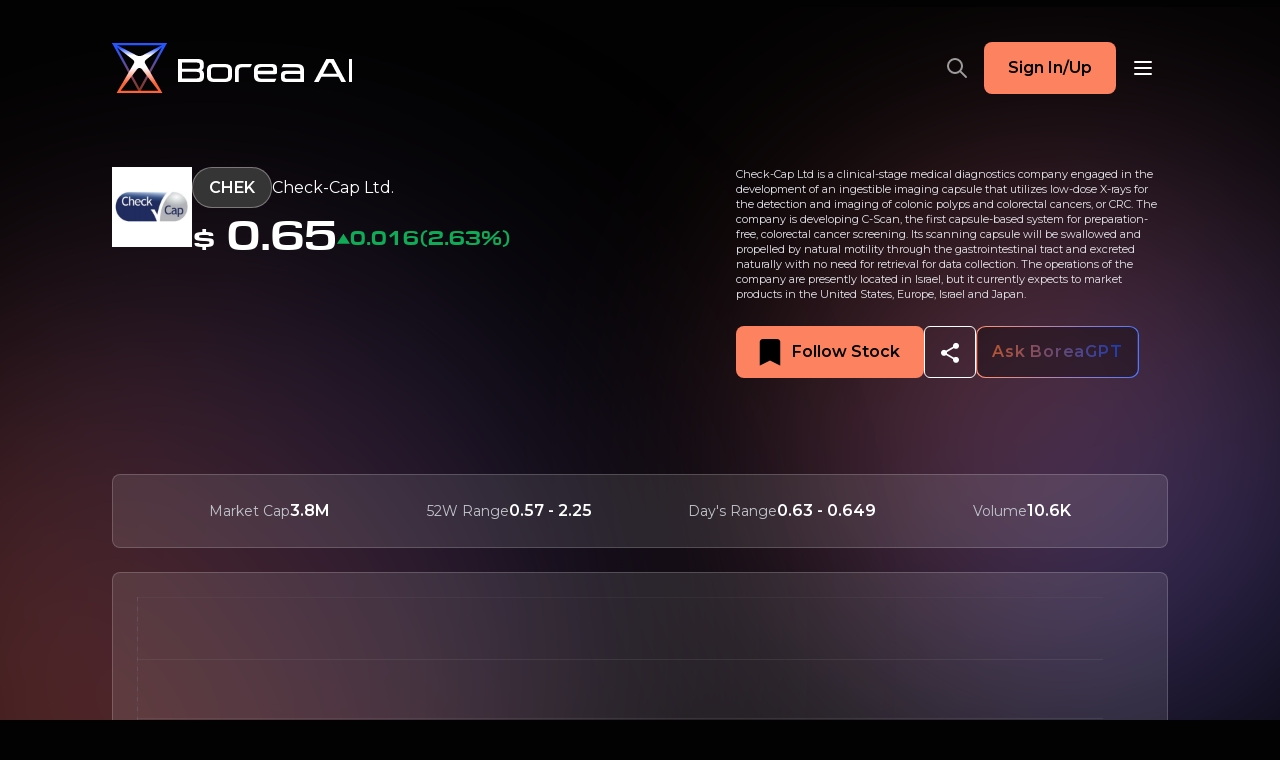

--- FILE ---
content_type: text/html; charset=utf-8
request_url: https://borea.ai/stocks/CHEK/
body_size: 40670
content:
<!DOCTYPE html><html id="__next_error__"><head><meta charSet="utf-8"/><meta name="viewport" content="width=device-width, initial-scale=1"/><link rel="preload" as="script" fetchPriority="low" href="/_next/static/chunks/webpack-1cd77f41b48930a7.js"/><script src="/_next/static/chunks/fd9d1056-793f32cbb9acf297.js" async=""></script><script src="/_next/static/chunks/472-d03431a4f1943405.js" async=""></script><script src="/_next/static/chunks/main-app-31746adef5265397.js" async=""></script><title>CHEK Stock Ratings, Price Prediction, GPT Chat | Borea AI</title><meta name="description" content="Check-Cap Ltd. (CHEK) has a Borea AI rating of 65, with Leadership score of 70, Media Sentiment score of 80, Financial Health score of 60, Investor Sentiment score of 64, Valuation score of 80, Certainty score of 60, Outlook / Growth Potential score of 70, Historical Performance score of 40."/><link rel="icon" href="/favicon.ico" type="image/x-icon" sizes="256x256"/><link rel="icon" href="/icon.svg?66c75dfbc93a68ca" type="image/svg+xml" sizes="any"/><link rel="icon" href="/icon1.png?02d7384ec630e36d" type="image/png" sizes="192x192"/><link rel="icon" href="/icon2.png?2cc0f9d9ddd901e7" type="image/png" sizes="512x512"/><link rel="apple-touch-icon" href="/apple-icon.png?622e947bb905068e" type="image/png" sizes="150x150"/><meta name="next-size-adjust"/><script src="/_next/static/chunks/polyfills-c67a75d1b6f99dc8.js" noModule=""></script></head><body><script src="/_next/static/chunks/webpack-1cd77f41b48930a7.js" async=""></script><script>(self.__next_f=self.__next_f||[]).push([0]);self.__next_f.push([2,null])</script><script>self.__next_f.push([1,"1:HL[\"/_next/static/media/d3a50121c54af72d-s.p.woff2\",\"font\",{\"crossOrigin\":\"\",\"type\":\"font/woff2\"}]\n2:HL[\"/_next/static/media/e1c529c04de64b40-s.p.woff2\",\"font\",{\"crossOrigin\":\"\",\"type\":\"font/woff2\"}]\n3:HL[\"/_next/static/css/fa6f9fc7a55eda64.css\",\"style\"]\n4:HL[\"/_next/static/css/e269a8608bcd6973.css\",\"style\"]\n0:\"$L5\"\n"])</script><script>self.__next_f.push([1,"6:I[3728,[],\"\"]\n8:I[9928,[],\"\"]\n9:I[2042,[\"51\",\"static/chunks/0f178d10-23e9ed6c6f72d19d.js\",\"326\",\"static/chunks/326-2d19eb910bbee527.js\",\"711\",\"static/chunks/711-a941f0c3df788276.js\",\"185\",\"static/chunks/app/layout-cb1a71cfe21cb5d1.js\"],\"DropdownContextProvider\"]\na:I[1185,[\"51\",\"static/chunks/0f178d10-23e9ed6c6f72d19d.js\",\"326\",\"static/chunks/326-2d19eb910bbee527.js\",\"711\",\"static/chunks/711-a941f0c3df788276.js\",\"185\",\"static/chunks/app/layout-cb1a71cfe21cb5d1.js\"],\"AuthContextProvider\"]\nb:I[2954,[\"51\",\"st"])</script><script>self.__next_f.push([1,"atic/chunks/0f178d10-23e9ed6c6f72d19d.js\",\"326\",\"static/chunks/326-2d19eb910bbee527.js\",\"711\",\"static/chunks/711-a941f0c3df788276.js\",\"185\",\"static/chunks/app/layout-cb1a71cfe21cb5d1.js\"],\"\"]\nc:I[3829,[\"51\",\"static/chunks/0f178d10-23e9ed6c6f72d19d.js\",\"326\",\"static/chunks/326-2d19eb910bbee527.js\",\"711\",\"static/chunks/711-a941f0c3df788276.js\",\"185\",\"static/chunks/app/layout-cb1a71cfe21cb5d1.js\"],\"SearchProvider\"]\nd:I[4809,[\"51\",\"static/chunks/0f178d10-23e9ed6c6f72d19d.js\",\"326\",\"static/chunks/326-2d19eb910bb"])</script><script>self.__next_f.push([1,"ee527.js\",\"711\",\"static/chunks/711-a941f0c3df788276.js\",\"185\",\"static/chunks/app/layout-cb1a71cfe21cb5d1.js\"],\"\"]\ne:\"$Sreact.suspense\"\nf:I[5640,[\"51\",\"static/chunks/0f178d10-23e9ed6c6f72d19d.js\",\"326\",\"static/chunks/326-2d19eb910bbee527.js\",\"711\",\"static/chunks/711-a941f0c3df788276.js\",\"185\",\"static/chunks/app/layout-cb1a71cfe21cb5d1.js\"],\"\"]\n10:I[9276,[\"51\",\"static/chunks/0f178d10-23e9ed6c6f72d19d.js\",\"326\",\"static/chunks/326-2d19eb910bbee527.js\",\"711\",\"static/chunks/711-a941f0c3df788276.js\",\"185\",\"static/"])</script><script>self.__next_f.push([1,"chunks/app/layout-cb1a71cfe21cb5d1.js\"],\"\"]\n11:I[9808,[\"51\",\"static/chunks/0f178d10-23e9ed6c6f72d19d.js\",\"326\",\"static/chunks/326-2d19eb910bbee527.js\",\"711\",\"static/chunks/711-a941f0c3df788276.js\",\"185\",\"static/chunks/app/layout-cb1a71cfe21cb5d1.js\"],\"\"]\n12:I[5396,[\"51\",\"static/chunks/0f178d10-23e9ed6c6f72d19d.js\",\"326\",\"static/chunks/326-2d19eb910bbee527.js\",\"711\",\"static/chunks/711-a941f0c3df788276.js\",\"185\",\"static/chunks/app/layout-cb1a71cfe21cb5d1.js\"],\"\"]\n13:I[8103,[\"51\",\"static/chunks/0f178d10-23e9ed"])</script><script>self.__next_f.push([1,"6c6f72d19d.js\",\"326\",\"static/chunks/326-2d19eb910bbee527.js\",\"711\",\"static/chunks/711-a941f0c3df788276.js\",\"185\",\"static/chunks/app/layout-cb1a71cfe21cb5d1.js\"],\"MessagesProvider\"]\n14:I[9676,[\"51\",\"static/chunks/0f178d10-23e9ed6c6f72d19d.js\",\"326\",\"static/chunks/326-2d19eb910bbee527.js\",\"711\",\"static/chunks/711-a941f0c3df788276.js\",\"413\",\"static/chunks/413-610bbd997aedbf27.js\",\"279\",\"static/chunks/279-c6c0e346aafa0ffc.js\",\"870\",\"static/chunks/870-a9a7ecac2e736ba7.js\",\"250\",\"static/chunks/app/stocks/%5Bslug%"])</script><script>self.__next_f.push([1,"5D/page-a1e3c1e9c6f01520.js\"],\"FollowedProvider\"]\n15:I[6954,[],\"\"]\n16:I[7264,[],\"\"]\n17:I[413,[\"51\",\"static/chunks/0f178d10-23e9ed6c6f72d19d.js\",\"326\",\"static/chunks/326-2d19eb910bbee527.js\",\"711\",\"static/chunks/711-a941f0c3df788276.js\",\"413\",\"static/chunks/413-610bbd997aedbf27.js\",\"279\",\"static/chunks/279-c6c0e346aafa0ffc.js\",\"870\",\"static/chunks/870-a9a7ecac2e736ba7.js\",\"931\",\"static/chunks/app/page-d76b68aceb16e48c.js\"],\"Image\"]\n1b:I[8326,[\"51\",\"static/chunks/0f178d10-23e9ed6c6f72d19d.js\",\"326\",\"static/ch"])</script><script>self.__next_f.push([1,"unks/326-2d19eb910bbee527.js\",\"711\",\"static/chunks/711-a941f0c3df788276.js\",\"413\",\"static/chunks/413-610bbd997aedbf27.js\",\"279\",\"static/chunks/279-c6c0e346aafa0ffc.js\",\"870\",\"static/chunks/870-a9a7ecac2e736ba7.js\",\"250\",\"static/chunks/app/stocks/%5Bslug%5D/page-a1e3c1e9c6f01520.js\"],\"\"]\n1e:I[8103,[\"51\",\"static/chunks/0f178d10-23e9ed6c6f72d19d.js\",\"326\",\"static/chunks/326-2d19eb910bbee527.js\",\"711\",\"static/chunks/711-a941f0c3df788276.js\",\"185\",\"static/chunks/app/layout-cb1a71cfe21cb5d1.js\"],\"Messages\"]\n18:T9"])</script><script>self.__next_f.push([1,"ec,"])</script><script>self.__next_f.push([1,"M123.375 158.151a8 8 0 01-8-8v-9.468a8 8 0 00-8-8H8.767a8 8 0 01-8-8v-17.705c0-2.208.913-4.318 2.523-5.83a17098.176 17098.176 0 0151.495-48.157 8883.43 8883.43 0 0051.703-48.54 8.004 8.004 0 015.501-2.192h30.713a8 8 0 018 8v85.67a8 8 0 008 7.999h3.102a8 8 0 018 8v12.755a8 8 0 01-8 8h-3.102a8 8 0 00-8 8v9.468a8 8 0 01-8 8h-19.327zm-7.795-81.54V49.499c.137-3.423.274-6.367.411-8.832.128-2.302-2.757-3.458-4.258-1.707l-.055.064c-1.643 1.78-3.629 3.834-5.956 6.162a1411.59 1411.59 0 00-8.216 7.805c-3.15 3.012-6.915 6.572-11.296 10.68L57.915 90.08c-5.308 4.954-1.802 13.848 5.458 13.848h44.207a8 8 0 008-8V76.611zM263.486 160c-17.389 0-31.356-.958-41.899-2.875-10.407-1.917-18.417-5.751-24.031-11.502-5.614-5.751-9.311-13.83-11.091-24.237-1.78-10.543-2.671-24.304-2.671-41.283 0-11.228.343-21.019 1.027-29.371.822-8.353 2.191-15.473 4.108-21.361 2.054-5.888 4.93-10.749 8.627-14.583 3.697-3.834 8.489-6.846 14.377-9.037 5.888-2.19 13.008-3.697 21.361-4.519C241.783.411 251.848 0 263.486 0c17.39 0 31.357 1.027 41.9 3.08 10.681 2.055 18.896 5.957 24.647 11.708 5.751 5.751 9.517 13.898 11.297 24.442 1.917 10.406 2.875 24.03 2.875 40.873 0 11.365-.411 21.223-1.232 29.576-.685 8.353-2.122 15.473-4.313 21.361-2.054 5.888-4.998 10.749-8.832 14.583-3.697 3.697-8.558 6.641-14.583 8.831-5.888 2.054-13.077 3.492-21.566 4.314-8.49.821-18.554 1.232-30.193 1.232zm43.749-75.79c0-12.323-.343-22.113-1.027-29.37-.685-7.395-2.465-13.009-5.34-16.843-2.876-3.97-7.257-6.504-13.145-7.6-5.751-1.231-13.762-1.848-24.031-1.848-9.859 0-17.664.548-23.415 1.644-5.614 1.095-9.859 3.423-12.734 6.983-2.876 3.56-4.724 8.763-5.546 15.61-.684 6.71-1.027 15.815-1.027 27.317 0 10.954.343 19.854 1.027 26.701.685 6.709 2.465 11.912 5.34 15.609 2.876 3.697 7.121 6.231 12.735 7.6 5.751 1.232 13.624 1.848 23.62 1.848 9.448 0 17.047-.616 22.798-1.848 5.751-1.233 10.133-3.56 13.145-6.983 3.15-3.424 5.204-8.216 6.162-14.378.959-6.299 1.438-14.446 1.438-24.442zm173.57 73.941a8 8 0 01-8-8v-9.468a8 8 0 00-8-8h-98.609a8 8 0 01-8-8v-17.705c0-2.208.913-4.318 2.523-5.83a17039.336 17039.336 0 0151.495-48.157 8906.053 8906.053 0 0051.704-48.54 8.004 8.004 0 015.501-2.192h30.713a8 8 0 018 8v85.67a8 8 0 008 7.999h3.101a8 8 0 018 8v12.755a8 8 0 01-8 8h-3.101a8 8 0 00-8 8v9.468a8 8 0 01-8 8h-19.327zm-7.795-81.54V49.499c.137-3.423.274-6.367.411-8.832.128-2.302-2.757-3.458-4.258-1.707l-.055.064a219.04 219.04 0 01-5.957 6.162 1414.72 1414.72 0 00-8.215 7.805c-3.15 3.012-6.915 6.572-11.297 10.68L415.344 90.08c-5.308 4.954-1.802 13.848 5.459 13.848h44.207a8 8 0 008-8V76.611z"])</script><script>self.__next_f.push([1,"19:T528,"])</script><script>self.__next_f.push([1,"M263.486 160c-17.389 0-31.356-.958-41.899-2.875-10.407-1.917-18.417-5.751-24.031-11.502-5.614-5.751-9.311-13.83-11.091-24.237-1.78-10.543-2.671-24.304-2.671-41.283 0-11.228.343-21.019 1.027-29.371.822-8.353 2.191-15.473 4.108-21.361 2.054-5.888 4.93-10.749 8.627-14.583 3.697-3.834 8.489-6.846 14.377-9.037 5.888-2.19 13.008-3.697 21.361-4.519C241.783.411 251.848 0 263.486 0c17.39 0 31.357 1.027 41.9 3.08 10.681 2.055 18.896 5.957 24.647 11.708 5.751 5.751 9.517 13.898 11.297 24.442 1.917 10.406 2.875 24.03 2.875 40.873 0 11.365-.411 21.223-1.232 29.576-.685 8.353-2.122 15.473-4.313 21.361-2.054 5.888-4.998 10.749-8.832 14.583-3.697 3.697-8.558 6.641-14.583 8.831-5.888 2.054-13.077 3.492-21.566 4.314-8.49.821-18.554 1.232-30.193 1.232zm43.749-75.79c0-12.323-.343-22.113-1.027-29.37-.685-7.395-2.465-13.009-5.34-16.843-2.876-3.97-7.257-6.504-13.145-7.6-5.751-1.231-13.762-1.848-24.031-1.848-9.859 0-17.664.548-23.415 1.644-5.614 1.095-9.859 3.423-12.734 6.983-2.876 3.56-4.724 8.763-5.546 15.61-.684 6.71-1.027 15.815-1.027 27.317 0 10.954.343 19.854 1.027 26.701.685 6.709 2.465 11.912 5.34 15.609 2.876 3.697 7.121 6.231 12.735 7.6 5.751 1.232 13.624 1.848 23.62 1.848 9.448 0 17.047-.616 22.798-1.848 5.751-1.233 10.133-3.56 13.145-6.983 3.15-3.424 5.204-8.216 6.162-14.378.959-6.299 1.438-14.446 1.438-24.442z"])</script><script>self.__next_f.push([1,"1a:T2516,"])</script><script>self.__next_f.push([1,"M54.785 52.991l-.682-.732.682.732zm60.795-3.492l-.999-.04-.001.02v.02h1zm-3.902-10.475l.735.679.012-.014.012-.014-.759-.65zm-5.956 6.162l.685.728.011-.01.011-.01-.707-.708zM86.21 63.671l.682.731.001-.001-.684-.73zm135.377 93.454l-.182.983h.003l.179-.983zm-24.031-11.502l.715-.699-.715.699zm-11.091-24.237l-.986.167v.002l.986-.169zm-1.644-70.654l-.995-.098-.001.008v.008l.996.082zm4.108-21.361l-.944-.33-.003.01-.004.01.951.31zm23.004-23.62l-.349-.937.349.937zm21.361-4.519l-.096-.995h-.002l.098.995zm72.092 1.849l-.191.981h.002l.189-.981zM341.33 39.23l-.986.166.001.008.001.007.984-.181zm1.643 70.449l-.995-.098-.001.008-.001.008.997.082zm-4.313 21.361l-.938-.349-.003.01-.004.009.945.33zm-8.832 14.583l.707.707-.707-.707zm-14.583 8.831l.329.945.013-.005-.342-.94zm-21.566 4.314l.096.995-.096-.995zm12.529-103.929l-.996.093v.001l.996-.094zm-5.34-16.842l-.81.587.005.007.005.006.8-.6zm-13.145-7.6l-.21.979.013.003.014.002.183-.983zm-47.446-.204l-.187-.983-.004.001.191.982zm-12.734 6.983l-.778-.629.778.629zm-5.546 15.61l-.993-.12-.001.01-.001.008.995.102zm0 54.018l-.995.099v.002l.995-.101zm5.34 15.609l.79-.614-.79.614zm12.735 7.6l-.237.971.013.004.014.003.21-.978zm59.563-6.983l-.736-.678-.007.009-.007.008.75.661zm6.162-14.378l.988.154.001-.003-.989-.151zm106.417-55.661l-.681-.732.681.732zm60.796-3.492l-.999-.04-.001.02v.02h1zm-3.902-10.475l.734.679.013-.014.012-.014-.759-.65zm-5.957 6.162l.686.728.011-.01.01-.01-.707-.708zm-19.512 18.485l.682.731.002-.001-.684-.73zM415.344 90.08l.683.73-.683-.73zm53.819-51.12l-.76-.65.76.65zm-5.245-34.51l.687.727-.687-.727zm-103.199 96.698l.685.729-.685-.729zM111.733 38.96l-.759-.65.759.65zM3.29 101.148l.684.729-.684-.729zM106.488 4.45l.687.727-.687-.727zm9.887 145.701v-9.468h-2v9.468h2zm-9-18.468H8.767v2h98.608v-2zm-105.608-7v-17.705h-2v17.705h2zm2.207-22.806a17092.577 17092.577 0 0151.492-48.154l-1.363-1.464a17091.729 17091.729 0 00-51.498 48.16l1.369 1.458zm51.492-48.154a8873.918 8873.918 0 0051.709-48.546l-1.374-1.453a8896.196 8896.196 0 01-51.698 48.535l1.363 1.464zM111.99 3.259h30.713v-2h-30.713v2zm37.713 7v85.67h2v-85.67h-2zm9 94.669h3.102v-2h-3.102v2zm10.102 7v12.755h2v-12.755h-2zm-7 19.755h-3.102v2h3.102v-2zm-12.102 9v9.468h2v-9.468h-2zm-7 16.468h-19.327v2h19.327v-2zm-26.122-80.54v-15.61h-2v15.61h2zm0-15.61V49.5h-2v11.502h2zm0-11.462c.136-3.42.273-6.358.41-8.816l-1.997-.111a571.87 571.87 0 00-.412 8.847l1.999.08zm-5.606-11.23l-.055.065 1.518 1.301.055-.064-1.518-1.302zm-.031.037c-1.631 1.768-3.607 3.812-5.928 6.133l1.414 1.414a219.701 219.701 0 005.984-6.19l-1.47-1.357zm-5.907 6.112c-2.33 2.193-5.07 4.797-8.221 7.81l1.382 1.446c3.148-3.012 5.885-5.611 8.21-7.8l-1.371-1.456zm-8.221 7.81c-3.146 3.01-6.91 6.567-11.29 10.674l1.368 1.459c4.384-4.11 8.152-7.672 11.304-10.687l-1.382-1.446zM85.527 62.94L57.233 89.35l1.364 1.462 28.295-26.409-1.365-1.462zm-22.154 41.988h44.207v-2H63.373v2zm53.207-9V76.611h-2v19.317h2zM263.486 159c-17.362 0-31.261-.958-41.721-2.859l-.357 1.967c10.627 1.933 24.661 2.892 42.078 2.892v-2zm-41.718-2.859c-10.267-1.891-18.067-5.654-23.497-11.217l-1.431 1.397c5.798 5.939 14.019 9.844 24.565 11.787l.363-1.967zm-23.497-11.217c-5.434-5.566-9.064-13.438-10.821-23.706l-1.971.337c1.804 10.544 5.567 18.831 11.361 24.766l1.431-1.397zm-10.82-23.704c-1.767-10.466-2.657-24.166-2.657-41.117h-2c0 17.006.891 30.829 2.685 41.45l1.972-.333zm-2.657-41.117c0-11.21.342-20.972 1.024-29.29l-1.993-.163c-.688 8.387-1.031 18.206-1.031 29.453h2zm1.023-29.273c.816-8.305 2.175-15.35 4.063-21.15l-1.902-.619c-1.945 5.976-3.325 13.172-4.152 21.573l1.991.196zm4.056-21.13c2.015-5.774 4.821-10.504 8.403-14.218l-1.44-1.388c-3.813 3.954-6.758 8.946-8.851 14.948l1.888.658zm8.403-14.218c3.576-3.708 8.233-6.646 14.006-8.794l-.698-1.874c-6.003 2.234-10.93 5.32-14.748 9.28l1.44 1.388zm14.006-8.794c5.785-2.152 12.816-3.645 21.11-4.46l-.196-1.99c-8.412.827-15.621 2.347-21.612 4.576l.698 1.874zm21.108-4.46C241.839 1.41 251.869 1 263.486 1v-2c-11.66 0-21.758.411-30.288 1.237l.192 1.99zM263.486 1c17.36 0 31.255 1.026 41.709 3.062l.382-1.963C294.945.028 280.906-1 263.486-1v2zm41.711 3.063c10.549 2.029 18.56 5.863 24.129 11.432l1.414-1.414c-5.932-5.933-14.353-9.903-25.165-11.982l-.378 1.964zm24.129 11.432c5.564 5.564 9.261 13.499 11.018 23.901l1.972-.333c-1.804-10.684-5.638-19.044-11.576-24.982l-1.414 1.414zm11.02 23.916c1.902 10.322 2.859 23.88 2.859 40.692h2c0-16.872-.959-30.564-2.892-41.054l-1.967.362zm2.859 40.692c0 11.343-.41 21.167-1.227 29.478l1.99.196c.826-8.394 1.237-18.287 1.237-29.674h-2zm-1.229 29.494c-.679 8.29-2.103 15.315-4.254 21.094l1.875.698c2.231-5.997 3.683-13.213 4.373-21.628l-1.994-.164zm-4.261 21.113c-2.011 5.767-4.882 10.493-8.594 14.205l1.414 1.415c3.955-3.956 6.973-8.952 9.069-14.961l-1.889-.659zm-8.594 14.205c-3.573 3.574-8.3 6.448-14.218 8.6l.684 1.879c6.132-2.229 11.127-5.243 14.948-9.064l-1.414-1.415zm-14.205 8.595c-5.791 2.02-12.896 3.446-21.333 4.262l.192 1.991c8.542-.827 15.814-2.277 21.799-4.364l-.658-1.889zm-21.333 4.262c-8.449.818-18.479 1.228-30.097 1.228v2c11.661 0 21.759-.411 30.289-1.237l-.192-1.991zm14.652-73.561c0-12.337-.343-22.163-1.032-29.465l-1.991.187c.681 7.212 1.023 16.967 1.023 29.277h2zm-1.031-29.464c-.694-7.485-2.505-13.308-5.536-17.35l-1.6 1.2c2.719 3.626 4.468 9.032 5.144 16.335l1.992-.185zm-5.526-17.336c-3.058-4.223-7.691-6.865-13.772-7.996l-.366 1.966c5.694 1.06 9.825 3.484 12.518 7.203l1.62-1.173zm-13.746-7.99c-5.852-1.255-13.944-1.872-24.24-1.872v2c10.243 0 18.172.616 23.821 1.827l.419-1.956zm-24.24-1.872c-9.885 0-17.762.549-23.602 1.661l.374 1.965c5.662-1.078 13.395-1.626 23.228-1.626v-2zm-23.606 1.662c-5.786 1.129-10.264 3.551-13.321 7.337l1.556 1.256c2.693-3.335 6.705-5.568 12.148-6.63l-.383-1.963zm-13.321 7.337c-3.039 3.762-4.927 9.174-5.761 16.118l1.986.239c.81-6.748 2.619-11.743 5.331-15.1l-1.556-1.257zm-5.763 16.136c-.689 6.759-1.032 15.903-1.032 27.419h2c0-11.488.342-20.555 1.022-27.216l-1.99-.203zm-1.032 27.419c0 10.97.343 19.907 1.032 26.8l1.99-.199c-.68-6.8-1.022-15.663-1.022-26.601h-2zm1.032 26.802c.696 6.818 2.515 12.226 5.546 16.122l1.579-1.228c-2.72-3.497-4.461-8.496-5.135-15.097l-1.99.203zm5.546 16.122c3.044 3.914 7.506 6.547 13.287 7.957l.474-1.943c-5.448-1.328-9.475-3.761-12.182-7.242l-1.579 1.228zm13.314 7.964c5.851 1.253 13.805 1.87 23.83 1.87v-2c-9.967 0-17.76-.615-23.411-1.826l-.419 1.956zm23.83 1.87c9.481 0 17.159-.617 23.008-1.87l-.419-1.956c-5.654 1.212-13.175 1.826-22.589 1.826v2zm23.008-1.87c5.899-1.265 10.496-3.675 13.686-7.301l-1.501-1.321c-2.835 3.221-7.002 5.466-12.604 6.666l.419 1.956zm13.671-7.284c3.322-3.611 5.435-8.609 6.414-14.901l-1.976-.308c-.938 6.032-2.933 10.619-5.91 13.854l1.472 1.355zm6.415-14.904c.969-6.369 1.449-14.571 1.449-24.592h-2c0 9.97-.479 18.061-1.427 24.291l1.978.301zm167.019 41.348v-9.468h-2v9.468h2zm-9-18.468h-98.609v2h98.609v-2zm-105.609-7v-17.705h-2v17.705h2zm2.208-22.806a17037.355 17037.355 0 0151.492-48.154l-1.363-1.464a17161.769 17161.769 0 00-51.499 48.16l1.37 1.458zm51.492-48.154a8909.418 8909.418 0 0051.709-48.546l-1.375-1.453a8902.643 8902.643 0 01-51.697 48.535l1.363 1.464zm56.523-50.464h30.713v-2h-30.713v2zm37.713 7v85.67h2v-85.67h-2zm9 94.669h3.101v-2h-3.101v2zm10.101 7v12.755h2v-12.755h-2zm-7 19.755h-3.101v2h3.101v-2zm-12.101 9v9.468h2v-9.468h-2zm-7 16.468h-19.327v2h19.327v-2zm-26.122-80.54v-15.61h-2v15.61h2zm0-15.61V49.5h-2v11.502h2zm-.001-11.462c.137-3.42.274-6.358.41-8.816l-1.997-.111a586.14 586.14 0 00-.411 8.847l1.998.08zm-5.606-11.23l-.055.065 1.519 1.301.055-.064-1.519-1.301zm-.03.037a217.058 217.058 0 01-5.929 6.133l1.414 1.414c2.334-2.334 4.33-4.398 5.984-6.19l-1.469-1.357zm-5.907 6.112a1415.023 1415.023 0 00-8.222 7.81l1.383 1.446a1401.79 1401.79 0 018.21-7.8l-1.371-1.456zm-8.222 7.81c-3.146 3.01-6.909 6.567-11.289 10.674l1.368 1.459c4.383-4.11 8.151-7.672 11.304-10.687l-1.383-1.446zM442.957 62.94L414.662 89.35l1.365 1.462 28.294-26.409-1.364-1.462zm-22.154 41.988h44.207v-2h-44.207v2zm53.207-9V76.611h-2v19.317h2zm-9 9a9 9 0 009-9h-2a7 7 0 01-7 7v2zm-50.348-15.58c-5.972 5.574-2.028 15.58 6.141 15.58v-2c-6.353 0-9.421-7.782-4.776-12.117l-1.365-1.462zm59.757-48.625c.181-3.261-3.895-4.888-6.016-2.413l1.519 1.301c.881-1.028 2.575-.344 2.5 1.001l1.997.111zm32.713 109.428a7 7 0 01-7 7v2a9 9 0 009-9h-2zm0-54.223a9 9 0 009 9v-2a7 7 0 01-7-7h-2zm-7-92.669a7 7 0 017 7h2a9 9 0 00-9-9v2zm-35.527 1.918a7.004 7.004 0 014.814-1.918v-2a9.006 9.006 0 00-6.189 2.465l1.375 1.453zm-98.409 126.506a7 7 0 01-7-7h-2a9 9 0 009 9v-2zm107.609 9a9 9 0 00-9-9v2a7 7 0 017 7h2zm-2 9.468a9 9 0 009 9v-2a7 7 0 01-7-7h-2zM57.233 89.349c-5.972 5.573-2.028 15.579 6.14 15.579v-2c-6.353 0-9.42-7.782-4.776-12.117l-1.364-1.462zm469 35.334a7 7 0 01-7 7v2a9 9 0 009-9h-2zm-10.101 7a9 9 0 00-9 9h2a7 7 0 017-7v-2zM107.58 104.928a9 9 0 009-9h-2a7 7 0 01-7 7v2zm411.653 0a7 7 0 017 7h2a9 9 0 00-9-9v2zm-160.037 2.05c0-1.932.799-3.779 2.208-5.101l-1.37-1.458a8.999 8.999 0 00-2.838 6.559h2zM116.99 40.723c.181-3.261-3.895-4.888-6.016-2.413l1.518 1.301c.881-1.028 2.576-.344 2.501 1.001l1.997.111zm41.712 90.96a9 9 0 00-9 9h2a7 7 0 017-7v-2zm10.102-7a7 7 0 01-7 7v2a9 9 0 009-9h-2zm-7-19.755a7 7 0 017 7h2a9 9 0 00-9-9v2zm-12.102-9a9 9 0 009 9v-2a7 7 0 01-7-7h-2zm-7-92.669a7 7 0 017 7h2a9 9 0 00-9-9v2zM1.767 106.978c0-1.932.798-3.779 2.207-5.101l-1.369-1.458a8.998 8.998 0 00-2.838 6.559h2zm7 24.705a7 7 0 01-7-7h-2a9 9 0 009 9v-2zm107.608 9a9 9 0 00-9-9v2a7 7 0 017 7h2zm-9.2-135.506a7.006 7.006 0 014.814-1.918v-2a9.003 9.003 0 00-6.188 2.465l1.374 1.453zm42.527 144.974a7 7 0 01-7 7v2a9 9 0 009-9h-2zm-35.327 0a9 9 0 009 9v-2a7 7 0 01-7-7h-2z"])</script><script>self.__next_f.push([1,"1f:T64a,"])</script><script>self.__next_f.push([1,"M85.67 17c4.013 0 5.786 1.424 6.111 4.343.04.358.058.718.057 1.078V24c0 1.873-.714 3.253-2.078 4.172 1.526.887 2.24 2.3 2.24 4.239v1.906C92 37.799 90.572 40 86.255 40H66V17h19.67zm-15.577 9.84h14.324c2.657 0 3.462-.814 3.462-2.403V23.05c0-1.67-.885-2.445-2.979-2.445H70.093v6.235zm0 2.989v6.565h14.82c2.122 0 2.963-.77 2.963-2.472v-1.54c0-1.662-.84-2.553-3.483-2.553h-14.3zM112.162 22c5.928 0 7.839 1.902 7.839 6.656v4.721c0 4.754-1.91 6.623-7.839 6.623h-9.322C96.91 40 95 38.131 95 33.377v-4.721C95 23.902 96.91 22 102.839 22h9.322zm-13.27 10.728c0 3.088.836 4.044 3.96 4.044h9.262c3.16 0 3.995-.955 3.995-4.044v-3.493c0-3.088-.835-4.008-3.995-4.008h-9.262c-3.124 0-3.96.92-3.96 4.008v3.493zM140 22l-1.757 3.33h-7.251c-2.727 0-4.236.411-4.236 4.211V40H123V28.656C123 23.9 124.84 22 130.548 22H140zm19.348 0c4.476 0 5.652 1.41 5.652 5.377v2.935c0 1.41-.588 1.87-1.862 1.87h-17.302v.966c0 2.065.751 3.574 3.593 3.574h15.016L162.663 40h-12.887c-5.881 0-7.776-1.869-7.776-6.623v-4.721C142 23.9 143.895 22 149.776 22h9.572zm-13.513 6.866h14.777c.39 0 .553-.131.553-.558v-1.377c0-1.344-.956-1.869-2.451-1.869h-8.75c-2.829 0-4.129.82-4.129 2.918v.886zM184.225 22c5.88 0 7.775 1.902 7.775 6.656V40h-17.969c-3.855 0-5.031-1.41-5.031-4.656v-2.196c0-2.755 1.176-4.295 5.031-4.295h14.107v-.623c0-2.099-1.444-2.918-4.287-2.918h-14.328L171.322 22h12.903zm3.913 10.047h-13.54c-1.339 0-1.829.904-1.829 1.953v.689c0 1.18.49 1.99 1.829 1.99h13.54v-4.632zM241 17v23h-4V17h4zm-19.302 0h-7.405L202 40h4.657l2.752-5.15h17.175l2.762 5.15H234l-12.302-23zm-10.632 14.752l5.428-10.16c.731-1.359 2.274-1.359 3.005 0l5.429 10.16h-13.862z"])</script><script>self.__next_f.push([1,"5:[[[\"$\",\"link\",\"0\",{\"rel\":\"stylesheet\",\"href\":\"/_next/static/css/fa6f9fc7a55eda64.css\",\"precedence\":\"next\",\"crossOrigin\":\"$undefined\"}],[\"$\",\"link\",\"1\",{\"rel\":\"stylesheet\",\"href\":\"/_next/static/css/e269a8608bcd6973.css\",\"precedence\":\"next\",\"crossOrigin\":\"$undefined\"}]],[\"$\",\"$L6\",null,{\"buildId\":\"U8dOmNYgWQi-LL14vTCua\",\"assetPrefix\":\"\",\"initialCanonicalUrl\":\"/stocks/CHEK/\",\"initialTree\":[\"\",{\"children\":[\"stocks\",{\"children\":[[\"slug\",\"CHEK\",\"d\"],{\"children\":[\"__PAGE__\",{}]}]}]},\"$undefined\",\"$undefined\",true],\"initialHead\":[false,\"$L7\"],\"globalErrorComponent\":\"$8\",\"children\":[null,[\"$\",\"html\",null,{\"lang\":\"en\",\"children\":[\"$\",\"body\",null,{\"className\":\"__variable_3a65b1 __className_c8820a __variable_c8820a\",\"children\":[[\"$\",\"svg\",null,{\"xmlns\":\"http://www.w3.org/2000/svg\",\"className\":\"svg-wrap\",\"children\":[[\"$\",\"symbol\",null,{\"id\":\"svg-circle-arrow\",\"children\":[[\"$\",\"circle\",null,{\"cx\":\"20\",\"cy\":\"20\",\"r\":\"20\",\"stroke\":\"#fff\",\"transform\":\"matrix(-1 0 0 1 41 1)\"}],[\"$\",\"path\",null,{\"stroke\":\"#fff\",\"d\":\"M17.929 14L25 21.071l-7.071 7.071\"}]]}],[\"$\",\"symbol\",null,{\"id\":\"svg-green-check-icon\",\"children\":[\"$\",\"path\",null,{\"fill\":\"#00C058\",\"stroke\":\"#00C058\",\"d\":\"M9.53 19.28a.75.75 0 01-1.061 0l-.354.354h0l-5.25-5.25a1.25 1.25 0 010-1.768l.354.353-.354-.353a1.25 1.25 0 011.769 0h0l4.365 4.367L20.115 5.866h0a1.25 1.25 0 111.769 1.768l-12 12h0l-.354-.353zm0 0l12-12a.75.75 0 00-1.061-1.06L9.353 17.335l.177 1.945z\"}]}]]}],[\"$\",\"$L9\",null,{\"children\":[\"$\",\"$La\",null,{\"children\":[[\"$\",\"$Lb\",null,{\"children\":[\"$\",\"$Lc\",null,{\"children\":[\"$\",\"div\",null,{\"className\":\"container py-[1.375rem] md:py-10 flex justify-between gap-12\",\"children\":[[\"$\",\"div\",null,{\"className\":\"relative flex justify-between items-center flex-1\",\"children\":[[\"$\",\"$Ld\",null,{}],[\"$\",\"$e\",null,{\"fallback\":null,\"children\":[\"$\",\"$Lf\",null,{}]}]]}],[\"$\",\"div\",null,{\"className\":\"relative flex items-center md:gap-4\",\"children\":[[\"$\",\"$L10\",null,{}],[\"$\",\"$L11\",null,{}],[\"$\",\"$L12\",null,{}]]}]]}]}]}],[\"$\",\"main\",null,{\"className\":\"relative overflow-hidden -mt-25 pt-25 md:-mt-32 md:pt-32\",\"children\":[\"$\",\"$L13\",null,{\"children\":[\"$\",\"$L14\",null,{\"children\":[[\"$\",\"$L15\",null,{\"parallelRouterKey\":\"children\",\"segmentPath\":[\"children\"],\"loading\":\"$undefined\",\"loadingStyles\":\"$undefined\",\"hasLoading\":false,\"error\":\"$undefined\",\"errorStyles\":\"$undefined\",\"template\":[\"$\",\"$L16\",null,{}],\"templateStyles\":\"$undefined\",\"notFound\":[\"$\",\"section\",null,{\"className\":\"container pt-10 pb-20 md:py-20 lg:pt-[6.25rem] lg:pb-[8.5rem] sm:py-14 max-w-4xl mx-auto text-center relative\",\"children\":[\"$\",\"div\",null,{\"className\":\"max-w-[57rem] mx-auto\",\"children\":[[\"$\",\"$L17\",null,{\"className\":\"absolute top-1/2 left-1/2 -translate-x-1/2 -translate-y-1/2 scale-[6] md:scale-[12] pointer-events-none select-none -z-10 \",\"src\":\"/bg-404.webp\",\"alt\":\"\",\"width\":\"198\",\"height\":\"150\",\"priority\":true}],[\"$\",\"svg\",null,{\"className\":\"mx-auto mb-6 md:mb-8 h-[6.563rem] md:h-[7.5rem] lg:h-40\",\"xmlns\":\"http://www.w3.org/2000/svg\",\"viewBox\":\"0 0 528 160\",\"fill\":\"none\",\"children\":[[\"$\",\"g\",null,{\"filter\":\"url(#filter0_b_4233_15850)\",\"children\":[[\"$\",\"mask\",null,{\"id\":\"path-1-inside-1_4233_15850\",\"fill\":\"#fff\",\"children\":[\"$\",\"path\",null,{\"d\":\"$18\"}]}],[\"$\",\"path\",null,{\"fill\":\"url(#paint0_linear_4233_15850)\",\"d\":\"M123.375 158.151a8 8 0 01-8-8v-9.468a8 8 0 00-8-8H8.767a8 8 0 01-8-8v-17.705c0-2.208.913-4.318 2.523-5.83a17098.176 17098.176 0 0151.495-48.157 8883.43 8883.43 0 0051.703-48.54 8.004 8.004 0 015.501-2.192h30.713a8 8 0 018 8v85.67a8 8 0 008 7.999h3.102a8 8 0 018 8v12.755a8 8 0 01-8 8h-3.102a8 8 0 00-8 8v9.468a8 8 0 01-8 8h-19.327zm-7.795-81.54V49.499c.137-3.423.274-6.367.411-8.832.128-2.302-2.757-3.458-4.258-1.707l-.055.064c-1.643 1.78-3.629 3.834-5.956 6.162a1411.59 1411.59 0 00-8.216 7.805c-3.15 3.012-6.915 6.572-11.296 10.68L57.915 90.08c-5.308 4.954-1.802 13.848 5.458 13.848h44.207a8 8 0 008-8V76.611z\"}],[\"$\",\"path\",null,{\"fill\":\"url(#paint1_linear_4233_15850)\",\"d\":\"$19\"}],[\"$\",\"path\",null,{\"fill\":\"url(#paint2_linear_4233_15850)\",\"d\":\"M480.805 158.151a8 8 0 01-8-8v-9.468a8 8 0 00-8-8h-98.609a8 8 0 01-8-8v-17.705c0-2.208.913-4.318 2.523-5.83a17039.336 17039.336 0 0151.495-48.157 8906.053 8906.053 0 0051.704-48.54 8.004 8.004 0 015.501-2.192h30.713a8 8 0 018 8v85.67a8 8 0 008 7.999h3.101a8 8 0 018 8v12.755a8 8 0 01-8 8h-3.101a8 8 0 00-8 8v9.468a8 8 0 01-8 8h-19.327zm-7.795-81.54V49.499c.137-3.423.274-6.367.411-8.832.128-2.302-2.757-3.458-4.258-1.707l-.055.064a219.04 219.04 0 01-5.957 6.162 1414.72 1414.72 0 00-8.215 7.805c-3.15 3.012-6.915 6.572-11.297 10.68L415.344 90.08c-5.308 4.954-1.802 13.848 5.459 13.848h44.207a8 8 0 008-8V76.611z\"}],[\"$\",\"path\",null,{\"fill\":\"#EAEAEA\",\"fillOpacity\":\"0.24\",\"d\":\"$1a\",\"mask\":\"url(#path-1-inside-1_4233_15850)\"}]]}],[\"$\",\"defs\",null,{\"children\":[[\"$\",\"linearGradient\",null,{\"id\":\"paint0_linear_4233_15850\",\"x1\":\"74.253\",\"x2\":\"142.405\",\"y1\":\"0\",\"y2\":\"260.629\",\"gradientUnits\":\"userSpaceOnUse\",\"children\":[[\"$\",\"stop\",null,{\"stopColor\":\"#fff\",\"stopOpacity\":\"0.04\"}],[\"$\",\"stop\",null,{\"offset\":\"1\",\"stopColor\":\"#fff\",\"stopOpacity\":\"0.08\"}]]}],[\"$\",\"linearGradient\",null,{\"id\":\"paint1_linear_4233_15850\",\"x1\":\"74.253\",\"x2\":\"142.405\",\"y1\":\"0\",\"y2\":\"260.629\",\"gradientUnits\":\"userSpaceOnUse\",\"children\":[[\"$\",\"stop\",null,{\"stopColor\":\"#fff\",\"stopOpacity\":\"0.04\"}],[\"$\",\"stop\",null,{\"offset\":\"1\",\"stopColor\":\"#fff\",\"stopOpacity\":\"0.08\"}]]}],[\"$\",\"linearGradient\",null,{\"id\":\"paint2_linear_4233_15850\",\"x1\":\"74.253\",\"x2\":\"142.405\",\"y1\":\"0\",\"y2\":\"260.629\",\"gradientUnits\":\"userSpaceOnUse\",\"children\":[[\"$\",\"stop\",null,{\"stopColor\":\"#fff\",\"stopOpacity\":\"0.04\"}],[\"$\",\"stop\",null,{\"offset\":\"1\",\"stopColor\":\"#fff\",\"stopOpacity\":\"0.08\"}]]}],[\"$\",\"filter\",null,{\"id\":\"filter0_b_4233_15850\",\"width\":\"574.467\",\"height\":\"208\",\"x\":\"-23.233\",\"y\":\"-24\",\"colorInterpolationFilters\":\"sRGB\",\"filterUnits\":\"userSpaceOnUse\",\"children\":[[\"$\",\"feFlood\",null,{\"floodOpacity\":\"0\",\"result\":\"BackgroundImageFix\"}],[\"$\",\"feGaussianBlur\",null,{\"in\":\"BackgroundImageFix\",\"stdDeviation\":\"12\"}],[\"$\",\"feComposite\",null,{\"in2\":\"SourceAlpha\",\"operator\":\"in\",\"result\":\"effect1_backgroundBlur_4233_15850\"}],[\"$\",\"feBlend\",null,{\"in\":\"SourceGraphic\",\"in2\":\"effect1_backgroundBlur_4233_15850\",\"result\":\"shape\"}]]}]]}]]}],[\"$\",\"h1\",null,{\"children\":[[\"$\",\"span\",null,{\"className\":\"block mx-auto md:inline\",\"children\":\"Oops!\"}],\" We've Hit a Snag\"]}],[\"$\",\"p\",null,{\"className\":\"text-xl font-medium -tracking-wide sm:text-2xl mb-8 md:mb-12 lg:mb-16\",\"children\":\"The page you’re looking for isn’t here. Let's get you back on track.\"}],[\"$\",\"$L1b\",null,{\"href\":\"/\",\"className\":\"font-semibold leading-13 px-6 text-black rounded-lg transition-colors bg-[#FD825F] hover:bg-[#FC6337] active:bg-[#E04316] disabled:text-opacity-40 disabled:bg-secondary-light-orange focus:bg-[#E04316] whitespace-nowrap  inline-block\",\"children\":\"Back to homepage\"}]]}]}],\"notFoundStyles\":[],\"childProp\":{\"current\":[\"$\",\"$L15\",null,{\"parallelRouterKey\":\"children\",\"segmentPath\":[\"children\",\"stocks\",\"children\"],\"loading\":\"$undefined\",\"loadingStyles\":\"$undefined\",\"hasLoading\":false,\"error\":\"$undefined\",\"errorStyles\":\"$undefined\",\"template\":[\"$\",\"$L16\",null,{}],\"templateStyles\":\"$undefined\",\"notFound\":\"$undefined\",\"notFoundStyles\":\"$undefined\",\"childProp\":{\"current\":[\"$\",\"$L15\",null,{\"parallelRouterKey\":\"children\",\"segmentPath\":[\"children\",\"stocks\",\"children\",[\"slug\",\"CHEK\",\"d\"],\"children\"],\"loading\":\"$undefined\",\"loadingStyles\":\"$undefined\",\"hasLoading\":false,\"error\":\"$undefined\",\"errorStyles\":\"$undefined\",\"template\":[\"$\",\"$L16\",null,{}],\"templateStyles\":\"$undefined\",\"notFound\":\"$undefined\",\"notFoundStyles\":\"$undefined\",\"childProp\":{\"current\":[\"$L1c\",\"$L1d\",null],\"segment\":\"__PAGE__\"},\"styles\":[]}],\"segment\":[\"slug\",\"CHEK\",\"d\"]},\"styles\":[]}],\"segment\":\"stocks\"},\"styles\":[]}],[\"$\",\"$L1e\",null,{}]]}]}]}]]}]}],[\"$\",\"footer\",null,{\"className\":\"relative pt-10 pb-15 md:pt-15 md:pb-10 border-t-2 border-t-white border-opacity-10 overflow-hidden lg:py-20\",\"children\":[[\"$\",\"img\",null,{\"src\":\"/gradient-footer.webp\",\"alt\":\"\",\"width\":\"440\",\"height\":\"100\",\"className\":\"absolute bottom-0 left-0 origin-bottom-left scale-[7] -translate-x-full translate-y-full lg:top-0 lg:left-1/2 lg:-translate-x-1/2 lg:translate-y-0 lg:scale-[3.6] lg:origin-top -z-10\"}],[\"$\",\"div\",null,{\"className\":\"container md:grid md:grid-cols-2\",\"children\":[[\"$\",\"$L1b\",null,{\"href\":\"#\",\"className\":\"mb-15 md:mb-10 flex justify-center md:justify-start\",\"children\":[[\"$\",\"svg\",null,{\"xmlns\":\"http://www.w3.org/2000/svg\",\"viewBox\":\"0 0 240 52\",\"fill\":\"none\",\"className\":\"h-[40px]\",\"children\":[[\"$\",\"g\",null,{\"clipPath\":\"url(#clip0_4601_330)\",\"children\":[[\"$\",\"path\",null,{\"fill\":\"#fff\",\"d\":\"$1f\"}],[\"$\",\"path\",null,{\"fill\":\"url(#paint0_linear_4601_330)\",\"d\":\"M53.785 3.21L55 1H0l27.5 50L53.75 3.273l.035-.063zM27.5 46.254L3.86 3.273h47.28L27.5 46.254z\"}],[\"$\",\"path\",null,{\"fill\":\"url(#paint1_linear_4601_330)\",\"d\":\"M0 1l.459.835s13.928 10.773 19.416 15.042c.6.417 1.161.887 1.676 1.405.434.466.677 1.077.68 1.712 0 .935-.439 1.566-1.186 2.842L4.584 51h45.834L33.954 22.836c-.742-1.267-1.185-1.904-1.185-2.842a2.528 2.528 0 01.68-1.712 12.145 12.145 0 011.675-1.405C40.616 12.605 53.73 2.46 54.542 1.833L55 1h-1.074s-17.622 9.3-21.23 11.197c-1.4.737-2.263 1.243-3.161 1.542a6.46 6.46 0 01-4.037.011c-.91-.297-1.777-.807-3.195-1.553C18.695 10.3 23.548 12.851 1.073 1H0zm35.336 33.354l11.042 14.373H8.621l11.042-14.373s3.46-4.623 5.089-6.657C25.412 26.872 26.044 26 27.5 26c1.455 0 2.087.872 2.747 1.697 1.628 2.034 5.09 6.657 5.09 6.657z\"}]]}],[\"$\",\"defs\",null,{\"children\":[[\"$\",\"linearGradient\",null,{\"id\":\"paint0_linear_4601_330\",\"x1\":\"27.5\",\"x2\":\"27.5\",\"y1\":\"51\",\"y2\":\"1\",\"gradientUnits\":\"userSpaceOnUse\",\"children\":[[\"$\",\"stop\",null,{\"stopColor\":\"#FC6337\",\"stopOpacity\":\"0.5\"}],[\"$\",\"stop\",null,{\"offset\":\"0.869\",\"stopColor\":\"#2756FF\"}]]}],[\"$\",\"linearGradient\",null,{\"id\":\"paint1_linear_4601_330\",\"x1\":\"27.5\",\"x2\":\"27.5\",\"y1\":\"51\",\"y2\":\"1\",\"gradientUnits\":\"userSpaceOnUse\",\"children\":[[\"$\",\"stop\",null,{\"offset\":\"0.2\",\"stopColor\":\"#FC6337\"}],[\"$\",\"stop\",null,{\"offset\":\"0.5\",\"stopColor\":\"#fff\"}],[\"$\",\"stop\",null,{\"offset\":\"0.75\",\"stopColor\":\"#fff\"}],[\"$\",\"stop\",null,{\"offset\":\"0.9\",\"stopColor\":\"#2756FF\"}]]}],[\"$\",\"clipPath\",null,{\"id\":\"clip0_4601_330\",\"children\":[\"$\",\"path\",null,{\"fill\":\"#fff\",\"d\":\"M0 0h240v52H0z\"}]}]]}]]}],[\"$\",\"div\",null,{\"className\":\"w-0 h-0 text-[0px]\",\"children\":\"Borea AI\"}]]}],[\"$\",\"p\",null,{\"className\":\"text-xxs mb-10 text-center md:text-left opacity-70 md:row-start-2 md:col-start-1\",\"children\":\"Borea AI provides stock price predictions and stock ratings based on past market behavior and historical stock performance. Past performance is not an indicator of future results. Borea AI cannot substitute professional investment advice.\"}],[\"$\",\"div\",null,{\"className\":\"flex flex-col gap-10 mb-10 justify-center items-center md:flex-row md:justify-end md:items-end\",\"children\":[[\"$\",\"$L1b\",\"Subscription\",{\"href\":\"/subscription\",\"className\":\"text-sm font-semibold inline-block transition-colors hover:text-gray-20 active:text-gray-30\",\"children\":\"Subscription\"}],[\"$\",\"$L1b\",\"About Us\",{\"href\":\"/about-us\",\"className\":\"text-sm font-semibold inline-block transition-colors hover:text-gray-20 active:text-gray-30\",\"children\":\"About Us\"}]]}],[\"$\",\"div\",null,{\"className\":\"flex justify-center gap-6 mb-15 md:mb-10 md:items-end md:justify-end\",\"children\":[]}],[\"$\",\"div\",null,{\"className\":\"flex justify-between items-center md:col-span-2\",\"children\":[[\"$\",\"$L1b\",null,{\"href\":{\"pathname\":\"/terms\"},\"className\":\"relative group text-sm transition-opacity font-medium underline before:absolute before:border-4 before:border-solid before:border-tertiary-light-blue before:rounded-md before:w-[calc(100%_+_2rem)] before:h-[calc(100%_+_1rem)] before:left-0 before:right-0 before:top-0 before:bottom-0 before:-translate-y-2 before:-translate-x-4 before:hidden focus:before:block\",\"children\":[\"$\",\"span\",null,{\"className\":\"opacity-60 group-hover:opacity-40\",\"children\":\"Terms of Use\"}]}],[\"$\",\"p\",null,{\"className\":\"text-sm font-medium opacity-60\",\"children\":\"© 2024 Borea AI\"}]]}],[\"$\",\"div\",null,{\"className\":\"absolute right-1 bottom-1 opacity-10\",\"children\":\"1.05\"}]]}]]}]]}]}],null]}]]\n"])</script><script>self.__next_f.push([1,"20:I[240,[\"51\",\"static/chunks/0f178d10-23e9ed6c6f72d19d.js\",\"326\",\"static/chunks/326-2d19eb910bbee527.js\",\"711\",\"static/chunks/711-a941f0c3df788276.js\",\"413\",\"static/chunks/413-610bbd997aedbf27.js\",\"279\",\"static/chunks/279-c6c0e346aafa0ffc.js\",\"870\",\"static/chunks/870-a9a7ecac2e736ba7.js\",\"250\",\"static/chunks/app/stocks/%5Bslug%5D/page-a1e3c1e9c6f01520.js\"],\"\"]\n21:I[1333,[\"51\",\"static/chunks/0f178d10-23e9ed6c6f72d19d.js\",\"326\",\"static/chunks/326-2d19eb910bbee527.js\",\"711\",\"static/chunks/711-a941f0c3df788276"])</script><script>self.__next_f.push([1,".js\",\"413\",\"static/chunks/413-610bbd997aedbf27.js\",\"279\",\"static/chunks/279-c6c0e346aafa0ffc.js\",\"870\",\"static/chunks/870-a9a7ecac2e736ba7.js\",\"250\",\"static/chunks/app/stocks/%5Bslug%5D/page-a1e3c1e9c6f01520.js\"],\"\"]\n22:I[503,[\"51\",\"static/chunks/0f178d10-23e9ed6c6f72d19d.js\",\"326\",\"static/chunks/326-2d19eb910bbee527.js\",\"711\",\"static/chunks/711-a941f0c3df788276.js\",\"413\",\"static/chunks/413-610bbd997aedbf27.js\",\"279\",\"static/chunks/279-c6c0e346aafa0ffc.js\",\"870\",\"static/chunks/870-a9a7ecac2e736ba7.js\",\"250\""])</script><script>self.__next_f.push([1,",\"static/chunks/app/stocks/%5Bslug%5D/page-a1e3c1e9c6f01520.js\"],\"\"]\n23:I[4058,[\"51\",\"static/chunks/0f178d10-23e9ed6c6f72d19d.js\",\"326\",\"static/chunks/326-2d19eb910bbee527.js\",\"711\",\"static/chunks/711-a941f0c3df788276.js\",\"413\",\"static/chunks/413-610bbd997aedbf27.js\",\"279\",\"static/chunks/279-c6c0e346aafa0ffc.js\",\"870\",\"static/chunks/870-a9a7ecac2e736ba7.js\",\"250\",\"static/chunks/app/stocks/%5Bslug%5D/page-a1e3c1e9c6f01520.js\"],\"\"]\n24:I[4245,[\"51\",\"static/chunks/0f178d10-23e9ed6c6f72d19d.js\",\"326\",\"static/chu"])</script><script>self.__next_f.push([1,"nks/326-2d19eb910bbee527.js\",\"711\",\"static/chunks/711-a941f0c3df788276.js\",\"413\",\"static/chunks/413-610bbd997aedbf27.js\",\"279\",\"static/chunks/279-c6c0e346aafa0ffc.js\",\"870\",\"static/chunks/870-a9a7ecac2e736ba7.js\",\"250\",\"static/chunks/app/stocks/%5Bslug%5D/page-a1e3c1e9c6f01520.js\"],\"\"]\n25:I[5402,[\"51\",\"static/chunks/0f178d10-23e9ed6c6f72d19d.js\",\"326\",\"static/chunks/326-2d19eb910bbee527.js\",\"711\",\"static/chunks/711-a941f0c3df788276.js\",\"413\",\"static/chunks/413-610bbd997aedbf27.js\",\"279\",\"static/chunks/279-c"])</script><script>self.__next_f.push([1,"6c0e346aafa0ffc.js\",\"870\",\"static/chunks/870-a9a7ecac2e736ba7.js\",\"250\",\"static/chunks/app/stocks/%5Bslug%5D/page-a1e3c1e9c6f01520.js\"],\"\"]\n26:I[3219,[\"51\",\"static/chunks/0f178d10-23e9ed6c6f72d19d.js\",\"326\",\"static/chunks/326-2d19eb910bbee527.js\",\"711\",\"static/chunks/711-a941f0c3df788276.js\",\"413\",\"static/chunks/413-610bbd997aedbf27.js\",\"279\",\"static/chunks/279-c6c0e346aafa0ffc.js\",\"870\",\"static/chunks/870-a9a7ecac2e736ba7.js\",\"250\",\"static/chunks/app/stocks/%5Bslug%5D/page-a1e3c1e9c6f01520.js\"],\"ModulesPro"])</script><script>self.__next_f.push([1,"vider\"]\n27:I[2870,[\"51\",\"static/chunks/0f178d10-23e9ed6c6f72d19d.js\",\"326\",\"static/chunks/326-2d19eb910bbee527.js\",\"711\",\"static/chunks/711-a941f0c3df788276.js\",\"413\",\"static/chunks/413-610bbd997aedbf27.js\",\"279\",\"static/chunks/279-c6c0e346aafa0ffc.js\",\"870\",\"static/chunks/870-a9a7ecac2e736ba7.js\",\"250\",\"static/chunks/app/stocks/%5Bslug%5D/page-a1e3c1e9c6f01520.js\"],\"\"]\n28:I[1477,[\"51\",\"static/chunks/0f178d10-23e9ed6c6f72d19d.js\",\"326\",\"static/chunks/326-2d19eb910bbee527.js\",\"711\",\"static/chunks/711-a941f0c"])</script><script>self.__next_f.push([1,"3df788276.js\",\"413\",\"static/chunks/413-610bbd997aedbf27.js\",\"279\",\"static/chunks/279-c6c0e346aafa0ffc.js\",\"870\",\"static/chunks/870-a9a7ecac2e736ba7.js\",\"250\",\"static/chunks/app/stocks/%5Bslug%5D/page-a1e3c1e9c6f01520.js\"],\"\"]\n"])</script><script>self.__next_f.push([1,"1d:[[\"$\",\"section\",null,{\"className\":\"hero-bg container relative mt-6 md:mt-7 lg:mt-8 lg:grid lg:gap-12 lg:grid-cols-[4fr_3fr] before:absolute before:pointer-events-none before:select-none before:opacity-50 before:-z-10 before:w-25 before:h-25 before:rounded-full before:bg-gradient-7 before:top-0 before:right-0 before:scale-[5.84] before:blur-[30px] mb-12 md:mb-14 lg:mb-24\",\"children\":[[\"$\",\"div\",null,{\"className\":\"flex gap-3 md:gap-6 mb-10\",\"children\":[[\"$\",\"img\",null,{\"className\":\"md:h-20 md:w-20 text-2xs\",\"src\":\"https://storage.googleapis.com/borea-ai-cdn/logo_icon/CHEK.png\",\"alt\":\"Logo for ticker CHEK (Check-Cap Ltd.)\",\"width\":64,\"height\":64}],[\"$\",\"div\",null,{\"className\":\"flex md:block justify-between flex-1 gap-3\",\"children\":[[\"$\",\"div\",null,{\"className\":\"md:flex gap-4 items-center text-sm md:text-base md:mb-3\",\"children\":[[\"$\",\"div\",null,{\"className\":\"inline-block font-semibold border-[1px] border-[rgba(196,189,189,0.50)] rounded-[1.875rem] bg-secondary-black pt-2 pb-[0.438rem] px-4 transition-all group-hover:bg-white group-hover:text-black mb-2 md:mb-0\",\"children\":\"CHEK\"}],[\"$\",\"h1\",null,{\"className\":\"font-body mb-0 text-sm md:text-base\",\"children\":\"Check-Cap Ltd.\"}]]}],[\"$\",\"div\",null,{\"className\":\"md:flex gap-4 font-heading font-bold\",\"children\":[[\"$\",\"div\",null,{\"className\":\"text-xl md:text-2xl lg:text-[1.75rem] mb-3 text-center md:mb-0 whitespace-nowrap\",\"children\":[\"$$ \",[\"$\",\"span\",null,{\"className\":\"text-2xl md:text-3.5xl lg:text-[2.375rem]\",\"children\":\"0.65\"}]]}],[\"$\",\"div\",null,{\"className\":\"flex items-center justify-end gap-2 text-sm md:text-base lg:text-lg font-bold text-green-1\",\"children\":[[\"$\",\"div\",null,{\"className\":\"flex gap-2 items-center\",\"children\":[[\"$\",\"svg\",null,{\"className\":\"rotate-180\",\"xmlns\":\"http://www.w3.org/2000/svg\",\"width\":\"13\",\"height\":\"11\",\"fill\":\"none\",\"children\":[\"$\",\"path\",null,{\"fill\":\"#0FAB57\",\"d\":\"M.143.363l6.429 10L13 .363H.143z\"}]}],[\"$\",\"span\",null,{\"children\":\"0.016\"}]]}],[\"$\",\"div\",null,{\"children\":[\"(\",\"2.63\",\"%)\"]}]]}]]}]]}]]}],[\"$\",\"div\",null,{\"children\":[[\"$\",\"p\",null,{\"className\":\"text-gray-20 text-xxs mb-6\",\"children\":\"Check-Cap Ltd is a clinical-stage medical diagnostics company engaged in the development of an ingestible imaging capsule that utilizes low-dose X-rays for the detection and imaging of colonic polyps and colorectal cancers, or CRC. The company is developing C-Scan, the first capsule-based system for preparation-free, colorectal cancer screening. Its scanning capsule will be swallowed and propelled by natural motility through the gastrointestinal tract and excreted naturally with no need for retrieval for data collection. The operations of the company are presently located in Israel, but it currently expects to market products in the United States, Europe, Israel and Japan.\"}],[\"$\",\"div\",null,{\"className\":\"flex gap-2 md:gap-4 mr-2\",\"children\":[[\"$\",\"$L20\",null,{\"ticker\":\"CHEK\",\"name\":\"Check-Cap Ltd.\",\"logoUrl\":\"https://storage.googleapis.com/borea-ai-cdn/logo_icon/CHEK.png\"}],[\"$\",\"$L21\",null,{}],[\"$\",\"$L22\",null,{}]]}]]}]]}],[\"$\",\"section\",null,{\"className\":\"container mb-4 lg:mb-6\",\"children\":[\"$\",\"div\",null,{\"className\":\"p-4 md:p-6 lg:px-24 bg-gradient-1 rounded-lg border border-color-1 grid grid-cols-2 md:flex md:justify-between md:items-center gap-4\",\"children\":[[\"$\",\"div\",\"Market Cap\",{\"className\":\"flex gap-4 items-center\",\"children\":[[\"$\",\"div\",null,{\"className\":\"text-xs lg:text-sm text-gray-30 whitespace-nowrap\",\"children\":\"Market Cap\"}],[\"$\",\"div\",null,{\"className\":\"text-sm lg:text-base font-semibold\",\"children\":\"3.8M\"}]]}],[\"$\",\"div\",\"52W Range\",{\"className\":\"flex gap-4 items-center\",\"children\":[[\"$\",\"div\",null,{\"className\":\"text-xs lg:text-sm text-gray-30 whitespace-nowrap\",\"children\":\"52W Range\"}],[\"$\",\"div\",null,{\"className\":\"text-sm lg:text-base font-semibold\",\"children\":\"0.57 - 2.25\"}]]}],[\"$\",\"div\",\"Day's Range\",{\"className\":\"flex gap-4 items-center\",\"children\":[[\"$\",\"div\",null,{\"className\":\"text-xs lg:text-sm text-gray-30 whitespace-nowrap\",\"children\":\"Day's Range\"}],[\"$\",\"div\",null,{\"className\":\"text-sm lg:text-base font-semibold\",\"children\":\"0.63 - 0.649\"}]]}],[\"$\",\"div\",\"Volume\",{\"className\":\"flex gap-4 items-center\",\"children\":[[\"$\",\"div\",null,{\"className\":\"text-xs lg:text-sm text-gray-30 whitespace-nowrap\",\"children\":\"Volume\"}],[\"$\",\"div\",null,{\"className\":\"text-sm lg:text-base font-semibold\",\"children\":\"10.6K\"}]]}]]}]}],[\"$\",\"section\",null,{\"className\":\"container my-4\",\"children\":[\"$\",\"$L23\",null,{\"tickerPredictionHistory\":\"$undefined\",\"tickerPriceHistory\":[{\"timeframe\":\"1D\",\"price\":[{\"endTimestamp\":\"1756301400\",\"price\":0.64,\"open\":0.63,\"close\":0.64,\"low\":0.63,\"high\":0.64},{\"endTimestamp\":\"1756301700\",\"price\":0.64,\"open\":0.64,\"close\":0.64,\"low\":0.64,\"high\":0.64},{\"endTimestamp\":\"1756302000\",\"price\":0.6311,\"open\":0.64,\"close\":0.6311,\"low\":0.6311,\"high\":0.64},{\"endTimestamp\":\"1756302300\",\"price\":0.6311,\"open\":0.6311,\"close\":0.6311,\"low\":0.6311,\"high\":0.6311},{\"endTimestamp\":\"1756302600\",\"price\":0.6311,\"open\":0.6311,\"close\":0.6311,\"low\":0.6311,\"high\":0.6311},{\"endTimestamp\":\"1756302900\",\"price\":0.6311,\"open\":0.6311,\"close\":0.6311,\"low\":0.6311,\"high\":0.6311},{\"endTimestamp\":\"1756303200\",\"price\":0.6311,\"open\":0.6311,\"close\":0.6311,\"low\":0.6311,\"high\":0.6311},{\"endTimestamp\":\"1756303500\",\"price\":0.6311,\"open\":0.6311,\"close\":0.6311,\"low\":0.6311,\"high\":0.6311},{\"endTimestamp\":\"1756303800\",\"price\":0.6311,\"open\":0.6311,\"close\":0.6311,\"low\":0.6311,\"high\":0.6311},{\"endTimestamp\":\"1756304100\",\"price\":0.6311,\"open\":0.6311,\"close\":0.6311,\"low\":0.6311,\"high\":0.6311},{\"endTimestamp\":\"1756304400\",\"price\":0.6311,\"open\":0.6311,\"close\":0.6311,\"low\":0.6311,\"high\":0.6311},{\"endTimestamp\":\"1756304700\",\"price\":0.6311,\"open\":0.6311,\"close\":0.6311,\"low\":0.6311,\"high\":0.6311},{\"endTimestamp\":\"1756305000\",\"price\":0.6311,\"open\":0.6311,\"close\":0.6311,\"low\":0.6311,\"high\":0.6311},{\"endTimestamp\":\"1756305300\",\"price\":0.6311,\"open\":0.6311,\"close\":0.6311,\"low\":0.6311,\"high\":0.6311},{\"endTimestamp\":\"1756305600\",\"price\":0.6311,\"open\":0.6311,\"close\":0.6311,\"low\":0.6311,\"high\":0.6311},{\"endTimestamp\":\"1756305900\",\"price\":0.6311,\"open\":0.6311,\"close\":0.6311,\"low\":0.6311,\"high\":0.6311},{\"endTimestamp\":\"1756306200\",\"price\":0.6311,\"open\":0.6311,\"close\":0.6311,\"low\":0.6311,\"high\":0.6311},{\"endTimestamp\":\"1756306500\",\"price\":0.6311,\"open\":0.6311,\"close\":0.6311,\"low\":0.6311,\"high\":0.6311},{\"endTimestamp\":\"1756306800\",\"price\":0.6311,\"open\":0.6311,\"close\":0.6311,\"low\":0.6311,\"high\":0.6311},{\"endTimestamp\":\"1756307100\",\"price\":0.6311,\"open\":0.6311,\"close\":0.6311,\"low\":0.6311,\"high\":0.6311},{\"endTimestamp\":\"1756307400\",\"price\":0.6311,\"open\":0.6311,\"close\":0.6311,\"low\":0.6311,\"high\":0.6311},{\"endTimestamp\":\"1756307700\",\"price\":0.6311,\"open\":0.6311,\"close\":0.6311,\"low\":0.6311,\"high\":0.6311},{\"endTimestamp\":\"1756308000\",\"price\":0.6311,\"open\":0.6311,\"close\":0.6311,\"low\":0.6311,\"high\":0.6311},{\"endTimestamp\":\"1756308300\",\"price\":0.64,\"open\":0.64,\"close\":0.64,\"low\":0.64,\"high\":0.64},{\"endTimestamp\":\"1756308600\",\"price\":0.635,\"open\":0.635,\"close\":0.635,\"low\":0.635,\"high\":0.635},{\"endTimestamp\":\"1756308900\",\"price\":0.635,\"open\":0.635,\"close\":0.635,\"low\":0.635,\"high\":0.635},{\"endTimestamp\":\"1756309200\",\"price\":0.635,\"open\":0.635,\"close\":0.635,\"low\":0.635,\"high\":0.635},{\"endTimestamp\":\"1756309500\",\"price\":0.635,\"open\":0.635,\"close\":0.635,\"low\":0.635,\"high\":0.635},{\"endTimestamp\":\"1756309800\",\"price\":0.635,\"open\":0.635,\"close\":0.635,\"low\":0.635,\"high\":0.635},{\"endTimestamp\":\"1756310100\",\"price\":0.635,\"open\":0.635,\"close\":0.635,\"low\":0.635,\"high\":0.635},{\"endTimestamp\":\"1756310400\",\"price\":0.6399,\"open\":0.6399,\"close\":0.6399,\"low\":0.6399,\"high\":0.6399},{\"endTimestamp\":\"1756310700\",\"price\":0.6399,\"open\":0.6399,\"close\":0.6399,\"low\":0.6399,\"high\":0.6399},{\"endTimestamp\":\"1756311000\",\"price\":0.6399,\"open\":0.6399,\"close\":0.6399,\"low\":0.6399,\"high\":0.6399},{\"endTimestamp\":\"1756311300\",\"price\":0.6432,\"open\":0.635501,\"close\":0.6432,\"low\":0.635501,\"high\":0.6432},{\"endTimestamp\":\"1756311600\",\"price\":0.6432,\"open\":0.6432,\"close\":0.6432,\"low\":0.6432,\"high\":0.6432},{\"endTimestamp\":\"1756311900\",\"price\":0.6432,\"open\":0.6432,\"close\":0.6432,\"low\":0.6432,\"high\":0.6432},{\"endTimestamp\":\"1756312200\",\"price\":0.6432,\"open\":0.6432,\"close\":0.6432,\"low\":0.6432,\"high\":0.6432},{\"endTimestamp\":\"1756312500\",\"price\":0.6432,\"open\":0.6432,\"close\":0.6432,\"low\":0.6432,\"high\":0.6432},{\"endTimestamp\":\"1756312800\",\"price\":0.6432,\"open\":0.6432,\"close\":0.6432,\"low\":0.6432,\"high\":0.6432},{\"endTimestamp\":\"1756313100\",\"price\":0.637564,\"open\":0.64,\"close\":0.637564,\"low\":0.637461,\"high\":0.64},{\"endTimestamp\":\"1756313400\",\"price\":0.637564,\"open\":0.637564,\"close\":0.637564,\"low\":0.637564,\"high\":0.637564},{\"endTimestamp\":\"1756313700\",\"price\":0.637564,\"open\":0.637564,\"close\":0.637564,\"low\":0.637564,\"high\":0.637564},{\"endTimestamp\":\"1756314000\",\"price\":0.637564,\"open\":0.637564,\"close\":0.637564,\"low\":0.637564,\"high\":0.637564},{\"endTimestamp\":\"1756314300\",\"price\":0.637564,\"open\":0.637564,\"close\":0.637564,\"low\":0.637564,\"high\":0.637564},{\"endTimestamp\":\"1756314600\",\"price\":0.631,\"open\":0.631,\"close\":0.631,\"low\":0.631,\"high\":0.631},{\"endTimestamp\":\"1756314900\",\"price\":0.631,\"open\":0.631,\"close\":0.631,\"low\":0.631,\"high\":0.631},{\"endTimestamp\":\"1756315200\",\"price\":0.6311,\"open\":0.6311,\"close\":0.6311,\"low\":0.6311,\"high\":0.6311},{\"endTimestamp\":\"1756315500\",\"price\":0.6311,\"open\":0.6311,\"close\":0.6311,\"low\":0.6311,\"high\":0.6311},{\"endTimestamp\":\"1756315800\",\"price\":0.6311,\"open\":0.6311,\"close\":0.6311,\"low\":0.6311,\"high\":0.6311},{\"endTimestamp\":\"1756316100\",\"price\":0.6311,\"open\":0.6311,\"close\":0.6311,\"low\":0.6311,\"high\":0.6311},{\"endTimestamp\":\"1756316400\",\"price\":0.6311,\"open\":0.6311,\"close\":0.6311,\"low\":0.6311,\"high\":0.6311},{\"endTimestamp\":\"1756316700\",\"price\":0.6311,\"open\":0.6311,\"close\":0.6311,\"low\":0.6311,\"high\":0.6311},{\"endTimestamp\":\"1756317000\",\"price\":0.6415,\"open\":0.6415,\"close\":0.6415,\"low\":0.6415,\"high\":0.6415},{\"endTimestamp\":\"1756317300\",\"price\":0.6499,\"open\":0.6364,\"close\":0.6499,\"low\":0.6364,\"high\":0.6499}]},{\"timeframe\":\"1W\"},{\"timeframe\":\"1M\"},{\"timeframe\":\"3M\"},{\"timeframe\":\"6M\",\"price\":[{\"endTimestamp\":\"1748894400\",\"price\":0.8015,\"open\":0.78,\"close\":0.8015,\"low\":0.78,\"high\":0.82475},{\"endTimestamp\":\"1748980800\",\"price\":0.8,\"open\":0.7904,\"close\":0.8,\"low\":0.7904,\"high\":0.8138},{\"endTimestamp\":\"1749067200\",\"price\":0.838,\"open\":0.83,\"close\":0.838,\"low\":0.81,\"high\":0.84},{\"endTimestamp\":\"1749153600\",\"price\":0.8097,\"open\":0.8,\"close\":0.8097,\"low\":0.8,\"high\":0.8399},{\"endTimestamp\":\"1749240000\",\"price\":0.8025,\"open\":0.8041,\"close\":0.8025,\"low\":0.8,\"high\":0.805},{\"endTimestamp\":\"1749499200\",\"price\":0.8006,\"open\":0.7904,\"close\":0.8006,\"low\":0.7904,\"high\":0.8025},{\"endTimestamp\":\"1749585600\",\"price\":0.811,\"open\":0.8,\"close\":0.811,\"low\":0.8,\"high\":0.811},{\"endTimestamp\":\"1749672000\",\"price\":0.808,\"open\":0.8,\"close\":0.808,\"low\":0.8,\"high\":0.817},{\"endTimestamp\":\"1749758400\",\"price\":0.781,\"open\":0.8,\"close\":0.781,\"low\":0.7725,\"high\":0.8002},{\"endTimestamp\":\"1749844800\",\"price\":0.74,\"open\":0.7677,\"close\":0.74,\"low\":0.7351,\"high\":0.77},{\"endTimestamp\":\"1750104000\",\"price\":0.75,\"open\":0.741,\"close\":0.75,\"low\":0.74,\"high\":0.796571},{\"endTimestamp\":\"1750190400\",\"price\":0.768001,\"open\":0.756,\"close\":0.768001,\"low\":0.7501,\"high\":0.7779},{\"endTimestamp\":\"1750276800\",\"price\":0.737,\"open\":0.75,\"close\":0.737,\"low\":0.735,\"high\":0.7502},{\"endTimestamp\":\"1750449600\",\"price\":0.738529,\"open\":0.735,\"close\":0.738529,\"low\":0.73,\"high\":0.74999},{\"endTimestamp\":\"1750708800\",\"price\":0.75,\"open\":0.7315,\"close\":0.75,\"low\":0.711,\"high\":0.77},{\"endTimestamp\":\"1750795200\",\"price\":0.7333,\"open\":0.75,\"close\":0.7333,\"low\":0.73,\"high\":0.75},{\"endTimestamp\":\"1750881600\",\"price\":0.77,\"open\":0.7333,\"close\":0.77,\"low\":0.7301,\"high\":0.77},{\"endTimestamp\":\"1750968000\",\"price\":0.7601,\"open\":0.76,\"close\":0.7601,\"low\":0.76,\"high\":0.7701},{\"endTimestamp\":\"1751054400\",\"price\":0.766,\"open\":0.76,\"close\":0.766,\"low\":0.76,\"high\":0.77},{\"endTimestamp\":\"1751313600\",\"price\":0.7712,\"open\":0.77,\"close\":0.7712,\"low\":0.751,\"high\":0.8589},{\"endTimestamp\":\"1751400000\",\"price\":0.76,\"open\":0.787,\"close\":0.76,\"low\":0.7521,\"high\":0.787},{\"endTimestamp\":\"1751486400\",\"price\":0.7522,\"open\":0.752,\"close\":0.7522,\"low\":0.752,\"high\":0.77},{\"endTimestamp\":\"1751572800\",\"price\":0.74,\"open\":0.7521,\"close\":0.74,\"low\":0.730101,\"high\":0.752501},{\"endTimestamp\":\"1751918400\",\"price\":0.8148,\"open\":0.73,\"close\":0.8148,\"low\":0.73,\"high\":0.825},{\"endTimestamp\":\"1752004800\",\"price\":0.81,\"open\":0.8,\"close\":0.81,\"low\":0.7755,\"high\":0.81},{\"endTimestamp\":\"1752091200\",\"price\":0.8024,\"open\":0.7803,\"close\":0.8024,\"low\":0.78,\"high\":0.81},{\"endTimestamp\":\"1752177600\",\"price\":0.7811,\"open\":0.7802,\"close\":0.7811,\"low\":0.78,\"high\":0.8},{\"endTimestamp\":\"1752264000\",\"price\":0.785,\"open\":0.78,\"close\":0.785,\"low\":0.77,\"high\":0.7899},{\"endTimestamp\":\"1752523200\",\"price\":0.7876,\"open\":0.7778,\"close\":0.7876,\"low\":0.77,\"high\":0.8},{\"endTimestamp\":\"1752609600\",\"price\":0.7699,\"open\":0.77,\"close\":0.7699,\"low\":0.73,\"high\":0.78},{\"endTimestamp\":\"1752696000\",\"price\":0.7788,\"open\":0.7599,\"close\":0.7788,\"low\":0.7501,\"high\":0.78},{\"endTimestamp\":\"1752782400\",\"price\":0.77,\"open\":0.7512,\"close\":0.77,\"low\":0.74,\"high\":0.77},{\"endTimestamp\":\"1752868800\",\"price\":0.76405,\"open\":0.74,\"close\":0.76405,\"low\":0.74,\"high\":0.76405},{\"endTimestamp\":\"1753128000\",\"price\":0.754,\"open\":0.74,\"close\":0.754,\"low\":0.74,\"high\":0.768},{\"endTimestamp\":\"1753214400\",\"price\":0.7627,\"open\":0.75,\"close\":0.7627,\"low\":0.75,\"high\":0.768},{\"endTimestamp\":\"1753300800\",\"price\":0.7628,\"open\":0.7624,\"close\":0.7628,\"low\":0.7621,\"high\":0.7628},{\"endTimestamp\":\"1753387200\",\"price\":0.748976,\"open\":0.75,\"close\":0.748976,\"low\":0.740101,\"high\":0.765},{\"endTimestamp\":\"1753473600\",\"price\":0.7599,\"open\":0.7401,\"close\":0.7599,\"low\":0.7401,\"high\":0.7599},{\"endTimestamp\":\"1753732800\",\"price\":0.7475,\"open\":0.74,\"close\":0.7475,\"low\":0.74,\"high\":0.754419},{\"endTimestamp\":\"1753819200\",\"price\":0.7201,\"open\":0.74,\"close\":0.7201,\"low\":0.72,\"high\":0.7475},{\"endTimestamp\":\"1753905600\",\"price\":0.73,\"open\":0.705,\"close\":0.73,\"low\":0.705,\"high\":0.73},{\"endTimestamp\":\"1753992000\",\"price\":0.7399,\"open\":0.7073,\"close\":0.7399,\"low\":0.7073,\"high\":0.7399},{\"endTimestamp\":\"1754078400\",\"price\":0.6772,\"open\":0.7,\"close\":0.6772,\"low\":0.65625,\"high\":0.72863},{\"endTimestamp\":\"1754337600\",\"price\":0.651,\"open\":0.668,\"close\":0.651,\"low\":0.65,\"high\":0.69},{\"endTimestamp\":\"1754424000\",\"price\":0.6266,\"open\":0.65,\"close\":0.6266,\"low\":0.602,\"high\":0.65},{\"endTimestamp\":\"1754510400\",\"price\":0.604,\"open\":0.6216,\"close\":0.604,\"low\":0.593,\"high\":0.645551},{\"endTimestamp\":\"1754596800\",\"price\":0.6157,\"open\":0.612281,\"close\":0.6157,\"low\":0.61,\"high\":0.6351},{\"endTimestamp\":\"1754683200\",\"price\":0.6699,\"open\":0.6399,\"close\":0.6699,\"low\":0.62,\"high\":0.72},{\"endTimestamp\":\"1754942400\",\"price\":0.6679,\"open\":0.64,\"close\":0.6679,\"low\":0.64,\"high\":0.6899},{\"endTimestamp\":\"1755028800\",\"price\":0.666172,\"open\":0.6501,\"close\":0.666172,\"low\":0.6501,\"high\":0.6679},{\"endTimestamp\":\"1755115200\",\"price\":0.678999,\"open\":0.6662,\"close\":0.678999,\"low\":0.6499,\"high\":0.68075},{\"endTimestamp\":\"1755201600\",\"price\":0.6765,\"open\":0.67,\"close\":0.6765,\"low\":0.6541,\"high\":0.6799},{\"endTimestamp\":\"1755288000\",\"price\":0.665,\"open\":0.662,\"close\":0.665,\"low\":0.6345,\"high\":0.673936},{\"endTimestamp\":\"1755547200\",\"price\":0.661,\"open\":0.6628,\"close\":0.661,\"low\":0.661,\"high\":0.68},{\"endTimestamp\":\"1755633600\",\"price\":0.66,\"open\":0.67,\"close\":0.66,\"low\":0.6569,\"high\":0.68},{\"endTimestamp\":\"1755720000\",\"price\":0.645,\"open\":0.6305,\"close\":0.645,\"low\":0.6305,\"high\":0.66},{\"endTimestamp\":\"1755806400\",\"price\":0.6394,\"open\":0.6468,\"close\":0.6394,\"low\":0.6304,\"high\":0.659},{\"endTimestamp\":\"1755892800\",\"price\":0.6442,\"open\":0.7,\"close\":0.6442,\"low\":0.6153,\"high\":0.7},{\"endTimestamp\":\"1756152000\",\"price\":0.6504,\"open\":0.64,\"close\":0.6504,\"low\":0.6002,\"high\":0.6678},{\"endTimestamp\":\"1756238400\",\"price\":0.6332,\"open\":0.623,\"close\":0.6332,\"low\":0.6116,\"high\":0.6525},{\"endTimestamp\":\"1756324800\",\"price\":0.6499,\"open\":0.63,\"close\":0.6499,\"low\":0.63,\"high\":0.6499}]},{\"timeframe\":\"1Y\",\"price\":[{\"startTimestamp\":\"1732741200\",\"endTimestamp\":\"1733346000\",\"price\":0.825,\"open\":0.782,\"close\":0.825,\"low\":0.8001,\"high\":0.8389},{\"startTimestamp\":\"1733346000\",\"endTimestamp\":\"1733950800\",\"price\":0.6501,\"open\":0.79,\"close\":0.6501,\"low\":0.79,\"high\":0.8112},{\"startTimestamp\":\"1733950800\",\"endTimestamp\":\"1734555600\",\"price\":0.6,\"open\":0.61,\"close\":0.6,\"low\":0.6113,\"high\":0.675},{\"startTimestamp\":\"1734555600\",\"endTimestamp\":\"1735160400\",\"price\":1.55,\"open\":0.6,\"close\":1.55,\"low\":1.25,\"high\":3.04},{\"startTimestamp\":\"1735160400\",\"endTimestamp\":\"1735765200\",\"price\":0.9899,\"open\":1.43,\"close\":0.9899,\"low\":1.17,\"high\":1.79},{\"startTimestamp\":\"1735765200\",\"endTimestamp\":\"1736370000\",\"price\":1.47,\"open\":0.97,\"close\":1.47,\"low\":1.38,\"high\":2},{\"startTimestamp\":\"1736370000\",\"endTimestamp\":\"1736974800\",\"price\":1.3,\"open\":1.47,\"close\":1.3,\"low\":1.45,\"high\":1.6899},{\"startTimestamp\":\"1736974800\",\"endTimestamp\":\"1737579600\",\"price\":1.29,\"open\":1.3,\"close\":1.29,\"low\":1.26,\"high\":1.33},{\"startTimestamp\":\"1737579600\",\"endTimestamp\":\"1738184400\",\"price\":0.99,\"open\":1.32,\"close\":0.99,\"low\":1.31,\"high\":1.38},{\"startTimestamp\":\"1738184400\",\"endTimestamp\":\"1738789200\",\"price\":0.8901,\"open\":1.07,\"close\":0.8901,\"low\":0.960101,\"high\":1.07},{\"startTimestamp\":\"1738789200\",\"endTimestamp\":\"1739394000\",\"price\":0.8643,\"open\":0.88,\"close\":0.8643,\"low\":0.88,\"high\":0.9698},{\"startTimestamp\":\"1739394000\",\"endTimestamp\":\"1739998800\",\"price\":0.8,\"open\":0.891,\"close\":0.8,\"low\":0.86,\"high\":0.9158},{\"startTimestamp\":\"1739998800\",\"endTimestamp\":\"1740603600\",\"price\":0.87,\"open\":0.79,\"close\":0.87,\"low\":0.8401,\"high\":1.52},{\"startTimestamp\":\"1740603600\",\"endTimestamp\":\"1741208400\",\"price\":0.792,\"open\":0.85,\"close\":0.792,\"low\":0.8,\"high\":0.87},{\"startTimestamp\":\"1741208400\",\"endTimestamp\":\"1741809600\",\"price\":0.7686,\"open\":0.829999,\"close\":0.7686,\"low\":0.779,\"high\":0.829999},{\"startTimestamp\":\"1741809600\",\"endTimestamp\":\"1742414400\",\"price\":0.73,\"open\":0.74,\"close\":0.73,\"low\":0.7335,\"high\":0.87},{\"startTimestamp\":\"1742414400\",\"endTimestamp\":\"1743019200\",\"price\":0.8536,\"open\":0.77,\"close\":0.8536,\"low\":0.8262,\"high\":0.93},{\"startTimestamp\":\"1743019200\",\"endTimestamp\":\"1743624000\",\"price\":0.81,\"open\":0.8536,\"close\":0.81,\"low\":0.8133,\"high\":0.93},{\"startTimestamp\":\"1743624000\",\"endTimestamp\":\"1744228800\",\"price\":0.675,\"open\":0.772,\"close\":0.675,\"low\":0.77,\"high\":0.818},{\"startTimestamp\":\"1744228800\",\"endTimestamp\":\"1744833600\",\"price\":0.6727,\"open\":0.68,\"close\":0.6727,\"low\":0.672,\"high\":0.72965},{\"startTimestamp\":\"1744833600\",\"endTimestamp\":\"1745438400\",\"price\":0.65,\"open\":0.6745,\"close\":0.65,\"low\":0.6605,\"high\":0.714},{\"startTimestamp\":\"1745438400\",\"endTimestamp\":\"1746043200\",\"price\":0.77,\"open\":0.6373,\"close\":0.77,\"low\":0.7303,\"high\":0.9213},{\"startTimestamp\":\"1746043200\",\"endTimestamp\":\"1746648000\",\"price\":0.98,\"open\":0.77,\"close\":0.98,\"low\":0.96,\"high\":1.11},{\"startTimestamp\":\"1746648000\",\"endTimestamp\":\"1747252800\",\"price\":0.97,\"open\":0.9018,\"close\":0.97,\"low\":0.854,\"high\":1.2},{\"startTimestamp\":\"1747252800\",\"endTimestamp\":\"1747857600\",\"price\":0.8811,\"open\":0.92,\"close\":0.8811,\"low\":0.8801,\"high\":1.06},{\"startTimestamp\":\"1747857600\",\"endTimestamp\":\"1748462400\",\"price\":0.83,\"open\":0.91,\"close\":0.83,\"low\":0.8318,\"high\":0.9179},{\"startTimestamp\":\"1748462400\",\"endTimestamp\":\"1749067200\",\"price\":0.838,\"open\":0.83,\"close\":0.838,\"low\":0.81,\"high\":0.858},{\"startTimestamp\":\"1749067200\",\"endTimestamp\":\"1749672000\",\"price\":0.808,\"open\":0.8,\"close\":0.808,\"low\":0.8,\"high\":0.8399},{\"startTimestamp\":\"1749672000\",\"endTimestamp\":\"1750276800\",\"price\":0.737,\"open\":0.8,\"close\":0.737,\"low\":0.7725,\"high\":0.8002},{\"startTimestamp\":\"1750276800\",\"endTimestamp\":\"1750881600\",\"price\":0.77,\"open\":0.735,\"close\":0.77,\"low\":0.7301,\"high\":0.77},{\"startTimestamp\":\"1750881600\",\"endTimestamp\":\"1751486400\",\"price\":0.7522,\"open\":0.76,\"close\":0.7522,\"low\":0.76,\"high\":0.8589},{\"startTimestamp\":\"1751486400\",\"endTimestamp\":\"1752091200\",\"price\":0.8024,\"open\":0.7521,\"close\":0.8024,\"low\":0.78,\"high\":0.825},{\"startTimestamp\":\"1752091200\",\"endTimestamp\":\"1752696000\",\"price\":0.7788,\"open\":0.7802,\"close\":0.7788,\"low\":0.78,\"high\":0.8},{\"startTimestamp\":\"1752696000\",\"endTimestamp\":\"1753300800\",\"price\":0.7628,\"open\":0.7512,\"close\":0.7628,\"low\":0.7621,\"high\":0.77},{\"startTimestamp\":\"1753300800\",\"endTimestamp\":\"1753905600\",\"price\":0.73,\"open\":0.75,\"close\":0.73,\"low\":0.740101,\"high\":0.765},{\"startTimestamp\":\"1753905600\",\"endTimestamp\":\"1754510400\",\"price\":0.604,\"open\":0.7073,\"close\":0.604,\"low\":0.7073,\"high\":0.7399},{\"startTimestamp\":\"1754510400\",\"endTimestamp\":\"1755115200\",\"price\":0.678999,\"open\":0.612281,\"close\":0.678999,\"low\":0.6501,\"high\":0.72},{\"startTimestamp\":\"1755115200\",\"endTimestamp\":\"1755720000\",\"price\":0.645,\"open\":0.67,\"close\":0.645,\"low\":0.661,\"high\":0.68},{\"startTimestamp\":\"1755720000\",\"endTimestamp\":\"1756324800\",\"price\":0.6499,\"open\":0.6468,\"close\":0.6499,\"low\":0.6304,\"high\":0.7}]},{\"timeframe\":\"5Y\",\"price\":[{\"startTimestamp\":\"1606942800\",\"endTimestamp\":\"1607547600\",\"price\":7.6,\"open\":7.79,\"close\":7.6,\"low\":7.26,\"high\":7.79},{\"startTimestamp\":\"1607547600\",\"endTimestamp\":\"1608152400\",\"price\":6.6,\"open\":7.2,\"close\":6.6,\"low\":7.06,\"high\":7.4},{\"startTimestamp\":\"1608152400\",\"endTimestamp\":\"1608757200\",\"price\":7.794,\"open\":6.504,\"close\":7.794,\"low\":6.822,\"high\":8.4},{\"startTimestamp\":\"1608757200\",\"endTimestamp\":\"1609362000\",\"price\":8.62,\"open\":8.4,\"close\":8.62,\"low\":7.35,\"high\":8.9},{\"startTimestamp\":\"1609362000\",\"endTimestamp\":\"1609966800\",\"price\":31,\"open\":8.01,\"close\":31,\"low\":33.4,\"high\":58.6},{\"startTimestamp\":\"1609966800\",\"endTimestamp\":\"1610571600\",\"price\":30,\"open\":34.2,\"close\":30,\"low\":31.6,\"high\":36.2},{\"startTimestamp\":\"1610571600\",\"endTimestamp\":\"1611176400\",\"price\":33.2,\"open\":30.6,\"close\":33.2,\"low\":32.4,\"high\":38.4},{\"startTimestamp\":\"1611176400\",\"endTimestamp\":\"1611781200\",\"price\":32.2,\"open\":32.6,\"close\":32.2,\"low\":36,\"high\":45.4},{\"startTimestamp\":\"1611781200\",\"endTimestamp\":\"1612386000\",\"price\":33.8,\"open\":31.8,\"close\":33.8,\"low\":32,\"high\":35},{\"startTimestamp\":\"1612386000\",\"endTimestamp\":\"1612990800\",\"price\":37.8,\"open\":34.6,\"close\":37.8,\"low\":38,\"high\":42},{\"startTimestamp\":\"1612990800\",\"endTimestamp\":\"1613595600\",\"price\":46.6,\"open\":40.2,\"close\":46.6,\"low\":36.026,\"high\":47.8},{\"startTimestamp\":\"1613595600\",\"endTimestamp\":\"1614200400\",\"price\":30.6,\"open\":40.6,\"close\":30.6,\"low\":36.6,\"high\":43.4},{\"startTimestamp\":\"1614200400\",\"endTimestamp\":\"1614805200\",\"price\":27.6,\"open\":30,\"close\":27.6,\"low\":28.4,\"high\":31.2},{\"startTimestamp\":\"1614805200\",\"endTimestamp\":\"1615410000\",\"price\":27,\"open\":25.6,\"close\":27,\"low\":26.2,\"high\":28.6},{\"startTimestamp\":\"1615410000\",\"endTimestamp\":\"1616011200\",\"price\":45.4,\"open\":28,\"close\":45.4,\"low\":60.4,\"high\":89.8},{\"startTimestamp\":\"1616011200\",\"endTimestamp\":\"1616616000\",\"price\":35.2,\"open\":42.648,\"close\":35.2,\"low\":40.4,\"high\":45.9},{\"startTimestamp\":\"1616616000\",\"endTimestamp\":\"1617220800\",\"price\":35.2,\"open\":33,\"close\":35.2,\"low\":34.4,\"high\":37.8},{\"startTimestamp\":\"1617220800\",\"endTimestamp\":\"1617825600\",\"price\":34,\"open\":36,\"close\":34,\"low\":35.4,\"high\":37.6},{\"startTimestamp\":\"1617825600\",\"endTimestamp\":\"1618430400\",\"price\":29.8,\"open\":34,\"close\":29.8,\"low\":33.5,\"high\":35.2},{\"startTimestamp\":\"1618430400\",\"endTimestamp\":\"1619035200\",\"price\":29.8,\"open\":30.03,\"close\":29.8,\"low\":28,\"high\":30.4},{\"startTimestamp\":\"1619035200\",\"endTimestamp\":\"1619640000\",\"price\":33.2,\"open\":29.8,\"close\":33.2,\"low\":31.1,\"high\":33.4},{\"startTimestamp\":\"1619640000\",\"endTimestamp\":\"1620244800\",\"price\":30.6,\"open\":33.2,\"close\":30.6,\"low\":31.6,\"high\":33.226},{\"startTimestamp\":\"1620244800\",\"endTimestamp\":\"1620849600\",\"price\":26.8,\"open\":31,\"close\":26.8,\"low\":29,\"high\":31},{\"startTimestamp\":\"1620849600\",\"endTimestamp\":\"1621454400\",\"price\":29.8,\"open\":27,\"close\":29.8,\"low\":28,\"high\":30},{\"startTimestamp\":\"1621454400\",\"endTimestamp\":\"1622059200\",\"price\":32.4,\"open\":29.8,\"close\":32.4,\"low\":29.5,\"high\":33.6},{\"startTimestamp\":\"1622059200\",\"endTimestamp\":\"1622664000\",\"price\":32,\"open\":32.2,\"close\":32,\"low\":31.4,\"high\":33.4},{\"startTimestamp\":\"1622664000\",\"endTimestamp\":\"1623268800\",\"price\":32.4,\"open\":31.2,\"close\":32.4,\"low\":32.2,\"high\":38.178},{\"startTimestamp\":\"1623268800\",\"endTimestamp\":\"1623873600\",\"price\":32,\"open\":32.4,\"close\":32,\"low\":33.3,\"high\":34.4},{\"startTimestamp\":\"1623873600\",\"endTimestamp\":\"1624478400\",\"price\":33.4,\"open\":32,\"close\":33.4,\"low\":32.2,\"high\":33.6},{\"startTimestamp\":\"1624478400\",\"endTimestamp\":\"1625083200\",\"price\":25.6,\"open\":33,\"close\":25.6,\"low\":32.6,\"high\":33.8},{\"startTimestamp\":\"1625083200\",\"endTimestamp\":\"1625688000\",\"price\":23.2,\"open\":25.6,\"close\":23.2,\"low\":23.6,\"high\":26.6},{\"startTimestamp\":\"1625688000\",\"endTimestamp\":\"1626292800\",\"price\":21.6,\"open\":21.2,\"close\":21.6,\"low\":22.2,\"high\":23.5},{\"startTimestamp\":\"1626292800\",\"endTimestamp\":\"1626897600\",\"price\":23,\"open\":21.6,\"close\":23,\"low\":22.2,\"high\":23.4},{\"startTimestamp\":\"1626897600\",\"endTimestamp\":\"1627502400\",\"price\":21.8,\"open\":22.8,\"close\":21.8,\"low\":22.2,\"high\":23},{\"startTimestamp\":\"1627502400\",\"endTimestamp\":\"1628107200\",\"price\":21.8,\"open\":22,\"close\":21.8,\"low\":21.802,\"high\":23},{\"startTimestamp\":\"1628107200\",\"endTimestamp\":\"1628712000\",\"price\":21.8,\"open\":21.4,\"close\":21.8,\"low\":22.2,\"high\":23.2},{\"startTimestamp\":\"1628712000\",\"endTimestamp\":\"1629316800\",\"price\":18.8,\"open\":22,\"close\":18.8,\"low\":21.6,\"high\":22.2},{\"startTimestamp\":\"1629316800\",\"endTimestamp\":\"1629921600\",\"price\":19.6,\"open\":19.2,\"close\":19.6,\"low\":19.762,\"high\":20.8},{\"startTimestamp\":\"1629921600\",\"endTimestamp\":\"1630526400\",\"price\":21.4,\"open\":19.64,\"close\":21.4,\"low\":21.2,\"high\":22},{\"startTimestamp\":\"1630526400\",\"endTimestamp\":\"1631131200\",\"price\":21.4,\"open\":21.6,\"close\":21.4,\"low\":21.6,\"high\":22.2},{\"startTimestamp\":\"1631131200\",\"endTimestamp\":\"1631736000\",\"price\":20,\"open\":21,\"close\":20,\"low\":20.8,\"high\":21.2},{\"startTimestamp\":\"1631736000\",\"endTimestamp\":\"1632340800\",\"price\":20.6,\"open\":20,\"close\":20.6,\"low\":20,\"high\":21.4},{\"startTimestamp\":\"1632340800\",\"endTimestamp\":\"1632945600\",\"price\":17.74,\"open\":20.6,\"close\":17.74,\"low\":19.618,\"high\":20.6},{\"startTimestamp\":\"1632945600\",\"endTimestamp\":\"1633550400\",\"price\":16.62,\"open\":17.606,\"close\":16.62,\"low\":17.2,\"high\":18},{\"startTimestamp\":\"1633550400\",\"endTimestamp\":\"1634155200\",\"price\":17.018,\"open\":16.7,\"close\":17.018,\"low\":16.602,\"high\":17.4},{\"startTimestamp\":\"1634155200\",\"endTimestamp\":\"1634760000\",\"price\":19,\"open\":17,\"close\":19,\"low\":16.608,\"high\":19.658},{\"startTimestamp\":\"1634760000\",\"endTimestamp\":\"1635364800\",\"price\":17.626,\"open\":18.89,\"close\":17.626,\"low\":17.8,\"high\":19.6},{\"startTimestamp\":\"1635364800\",\"endTimestamp\":\"1635969600\",\"price\":20.6,\"open\":17.28,\"close\":20.6,\"low\":20.2,\"high\":26.2},{\"startTimestamp\":\"1635969600\",\"endTimestamp\":\"1636578000\",\"price\":18.864,\"open\":20.4,\"close\":18.864,\"low\":21.1,\"high\":22.6},{\"startTimestamp\":\"1636578000\",\"endTimestamp\":\"1637182800\",\"price\":17.61,\"open\":19.202,\"close\":17.61,\"low\":19,\"high\":19.78},{\"startTimestamp\":\"1637182800\",\"endTimestamp\":\"1637787600\",\"price\":16.828,\"open\":17.866,\"close\":16.828,\"low\":16.9,\"high\":18.6},{\"startTimestamp\":\"1637787600\",\"endTimestamp\":\"1638392400\",\"price\":15.98,\"open\":16.4,\"close\":15.98,\"low\":16.4,\"high\":17.8},{\"startTimestamp\":\"1638392400\",\"endTimestamp\":\"1638997200\",\"price\":16.19,\"open\":16,\"close\":16.19,\"low\":15.4,\"high\":16.4},{\"startTimestamp\":\"1638997200\",\"endTimestamp\":\"1639602000\",\"price\":14.212,\"open\":16.15,\"close\":14.212,\"low\":15.75,\"high\":16.2},{\"startTimestamp\":\"1639602000\",\"endTimestamp\":\"1640206800\",\"price\":14.236,\"open\":14.338,\"close\":14.236,\"low\":13.702,\"high\":14.6},{\"startTimestamp\":\"1640206800\",\"endTimestamp\":\"1640811600\",\"price\":13.498,\"open\":14.2,\"close\":13.498,\"low\":14,\"high\":15.99},{\"startTimestamp\":\"1640811600\",\"endTimestamp\":\"1641416400\",\"price\":12.9,\"open\":13.6,\"close\":12.9,\"low\":13.6,\"high\":14.6},{\"startTimestamp\":\"1641416400\",\"endTimestamp\":\"1642021200\",\"price\":13.328,\"open\":12.9,\"close\":13.328,\"low\":13.026,\"high\":14},{\"startTimestamp\":\"1642021200\",\"endTimestamp\":\"1642626000\",\"price\":11.794,\"open\":13.27,\"close\":11.794,\"low\":12.514,\"high\":13.396},{\"startTimestamp\":\"1642626000\",\"endTimestamp\":\"1643230800\",\"price\":9.87,\"open\":11.8,\"close\":9.87,\"low\":10.6,\"high\":12.794},{\"startTimestamp\":\"1643230800\",\"endTimestamp\":\"1643835600\",\"price\":11.922,\"open\":10.2,\"close\":11.922,\"low\":11.602,\"high\":12.598},{\"startTimestamp\":\"1643835600\",\"endTimestamp\":\"1644440400\",\"price\":12.93,\"open\":12,\"close\":12.93,\"low\":12.2322,\"high\":14},{\"startTimestamp\":\"1644440400\",\"endTimestamp\":\"1645045200\",\"price\":12.488,\"open\":12.56,\"close\":12.488,\"low\":12.5,\"high\":13.592},{\"startTimestamp\":\"1645045200\",\"endTimestamp\":\"1645650000\",\"price\":11.75,\"open\":12.1,\"close\":11.75,\"low\":11.8,\"high\":12.598},{\"startTimestamp\":\"1645650000\",\"endTimestamp\":\"1646254800\",\"price\":8.196,\"open\":11,\"close\":8.196,\"low\":11.8,\"high\":12.754},{\"startTimestamp\":\"1646254800\",\"endTimestamp\":\"1646859600\",\"price\":7.8,\"open\":8.3,\"close\":7.8,\"low\":7.8,\"high\":8.398},{\"startTimestamp\":\"1646859600\",\"endTimestamp\":\"1647460800\",\"price\":7.694,\"open\":7.692,\"close\":7.694,\"low\":7.64,\"high\":8.04},{\"startTimestamp\":\"1647460800\",\"endTimestamp\":\"1648065600\",\"price\":8.168,\"open\":7.872,\"close\":8.168,\"low\":8.126,\"high\":9.2},{\"startTimestamp\":\"1648065600\",\"endTimestamp\":\"1648670400\",\"price\":8.172,\"open\":8.2,\"close\":8.172,\"low\":8,\"high\":8.378},{\"startTimestamp\":\"1648670400\",\"endTimestamp\":\"1649275200\",\"price\":7.66,\"open\":8.2,\"close\":7.66,\"low\":7.806,\"high\":8.28},{\"startTimestamp\":\"1649275200\",\"endTimestamp\":\"1649880000\",\"price\":7.78,\"open\":7.546,\"close\":7.78,\"low\":7.6,\"high\":7.83},{\"startTimestamp\":\"1649880000\",\"endTimestamp\":\"1650484800\",\"price\":7.44,\"open\":7.78,\"close\":7.44,\"low\":7.6,\"high\":7.8},{\"startTimestamp\":\"1650484800\",\"endTimestamp\":\"1651089600\",\"price\":7.114,\"open\":7.6,\"close\":7.114,\"low\":7.3,\"high\":7.734},{\"startTimestamp\":\"1651089600\",\"endTimestamp\":\"1651694400\",\"price\":7.298,\"open\":7.2,\"close\":7.298,\"low\":7.2,\"high\":7.498},{\"startTimestamp\":\"1651694400\",\"endTimestamp\":\"1652299200\",\"price\":6.6,\"open\":7.31,\"close\":6.6,\"low\":7,\"high\":7.478},{\"startTimestamp\":\"1652299200\",\"endTimestamp\":\"1652904000\",\"price\":7.3,\"open\":6.4,\"close\":7.3,\"low\":7.102,\"high\":7.4},{\"startTimestamp\":\"1652904000\",\"endTimestamp\":\"1653508800\",\"price\":6.202,\"open\":7.25,\"close\":6.202,\"low\":7,\"high\":7.299},{\"startTimestamp\":\"1653508800\",\"endTimestamp\":\"1654113600\",\"price\":7.278,\"open\":6.366,\"close\":7.278,\"low\":6.928,\"high\":7.4},{\"startTimestamp\":\"1654113600\",\"endTimestamp\":\"1654718400\",\"price\":7.76,\"open\":7.22,\"close\":7.76,\"low\":7.46,\"high\":7.8},{\"startTimestamp\":\"1654718400\",\"endTimestamp\":\"1655323200\",\"price\":6.8,\"open\":7.79,\"close\":6.8,\"low\":6.9,\"high\":8},{\"startTimestamp\":\"1655323200\",\"endTimestamp\":\"1655928000\",\"price\":6.396,\"open\":6.8,\"close\":6.396,\"low\":6.4,\"high\":6.9},{\"startTimestamp\":\"1655928000\",\"endTimestamp\":\"1656532800\",\"price\":6.254,\"open\":6.66,\"close\":6.254,\"low\":6.4,\"high\":6.8},{\"startTimestamp\":\"1656532800\",\"endTimestamp\":\"1657137600\",\"price\":6.8,\"open\":6.388,\"close\":6.8,\"low\":6.454,\"high\":7},{\"startTimestamp\":\"1657137600\",\"endTimestamp\":\"1657742400\",\"price\":6.594,\"open\":6.8,\"close\":6.594,\"low\":6.54,\"high\":6.98},{\"startTimestamp\":\"1657742400\",\"endTimestamp\":\"1658347200\",\"price\":7.004,\"open\":6.516,\"close\":7.004,\"low\":6.906,\"high\":7.2},{\"startTimestamp\":\"1658347200\",\"endTimestamp\":\"1658952000\",\"price\":6.63,\"open\":6.97,\"close\":6.63,\"low\":6.97,\"high\":7.62},{\"startTimestamp\":\"1658952000\",\"endTimestamp\":\"1659556800\",\"price\":6.37,\"open\":6.4,\"close\":6.37,\"low\":6.21,\"high\":6.6},{\"startTimestamp\":\"1659556800\",\"endTimestamp\":\"1660161600\",\"price\":6.602,\"open\":6.4,\"close\":6.602,\"low\":6.462,\"high\":7},{\"startTimestamp\":\"1660161600\",\"endTimestamp\":\"1660766400\",\"price\":7.234,\"open\":7,\"close\":7.234,\"low\":7,\"high\":7.348},{\"startTimestamp\":\"1660766400\",\"endTimestamp\":\"1661371200\",\"price\":6.98,\"open\":7.368,\"close\":6.98,\"low\":6.8,\"high\":7.374},{\"startTimestamp\":\"1661371200\",\"endTimestamp\":\"1661976000\",\"price\":7,\"open\":7,\"close\":7,\"low\":8.182,\"high\":9.198},{\"startTimestamp\":\"1661976000\",\"endTimestamp\":\"1662580800\",\"price\":6.212,\"open\":6.6,\"close\":6.212,\"low\":6.4,\"high\":7},{\"startTimestamp\":\"1662580800\",\"endTimestamp\":\"1663185600\",\"price\":6.358,\"open\":6.26,\"close\":6.358,\"low\":6.3,\"high\":6.8},{\"startTimestamp\":\"1663185600\",\"endTimestamp\":\"1663790400\",\"price\":5.49,\"open\":6.386,\"close\":5.49,\"low\":6.136,\"high\":6.98},{\"startTimestamp\":\"1663790400\",\"endTimestamp\":\"1664395200\",\"price\":5.408,\"open\":5.76,\"close\":5.408,\"low\":5.51,\"high\":6.06},{\"startTimestamp\":\"1664395200\",\"endTimestamp\":\"1665000000\",\"price\":5.834,\"open\":5.7,\"close\":5.834,\"low\":5.602,\"high\":5.97},{\"startTimestamp\":\"1665000000\",\"endTimestamp\":\"1665604800\",\"price\":5.14,\"open\":5.8,\"close\":5.14,\"low\":5.728,\"high\":6},{\"startTimestamp\":\"1665604800\",\"endTimestamp\":\"1666209600\",\"price\":5.02,\"open\":5,\"close\":5.02,\"low\":4.9,\"high\":5.496},{\"startTimestamp\":\"1666209600\",\"endTimestamp\":\"1666814400\",\"price\":4.77,\"open\":4.962,\"close\":4.77,\"low\":4.8,\"high\":5.2},{\"startTimestamp\":\"1666814400\",\"endTimestamp\":\"1667419200\",\"price\":4.812,\"open\":4.672,\"close\":4.812,\"low\":4.74,\"high\":5},{\"startTimestamp\":\"1667419200\",\"endTimestamp\":\"1668027600\",\"price\":4.7,\"open\":4.812,\"close\":4.7,\"low\":5,\"high\":6.5398},{\"startTimestamp\":\"1668027600\",\"endTimestamp\":\"1668632400\",\"price\":5.1,\"open\":4.88,\"close\":5.1,\"low\":5.02,\"high\":5.4},{\"startTimestamp\":\"1668632400\",\"endTimestamp\":\"1669237200\",\"price\":4.64,\"open\":5.1,\"close\":4.64,\"low\":5.02,\"high\":5.4},{\"startTimestamp\":\"1669237200\",\"endTimestamp\":\"1669842000\",\"price\":3.46,\"open\":3.86,\"close\":3.46,\"low\":3.43,\"high\":4.38},{\"startTimestamp\":\"1669842000\",\"endTimestamp\":\"1670446800\",\"price\":3.52,\"open\":3.53,\"close\":3.52,\"low\":3.6,\"high\":4},{\"startTimestamp\":\"1670446800\",\"endTimestamp\":\"1671051600\",\"price\":2.81,\"open\":3.52,\"close\":2.81,\"low\":3.28,\"high\":3.62},{\"startTimestamp\":\"1671051600\",\"endTimestamp\":\"1671656400\",\"price\":2.51,\"open\":2.8,\"close\":2.51,\"low\":2.5937,\"high\":2.8},{\"startTimestamp\":\"1671656400\",\"endTimestamp\":\"1672261200\",\"price\":2.02,\"open\":2.51,\"close\":2.02,\"low\":2.0771,\"high\":2.545},{\"startTimestamp\":\"1672261200\",\"endTimestamp\":\"1672866000\",\"price\":2.72,\"open\":2,\"close\":2.72,\"low\":2.3981,\"high\":2.83},{\"startTimestamp\":\"1672866000\",\"endTimestamp\":\"1673470800\",\"price\":2.705,\"open\":2.73,\"close\":2.705,\"low\":2.63,\"high\":2.81},{\"startTimestamp\":\"1673470800\",\"endTimestamp\":\"1674075600\",\"price\":3.06,\"open\":2.73,\"close\":3.06,\"low\":2.98,\"high\":3.6899},{\"startTimestamp\":\"1674075600\",\"endTimestamp\":\"1674680400\",\"price\":3.06,\"open\":2.96,\"close\":3.06,\"low\":2.9529,\"high\":3.1241},{\"startTimestamp\":\"1674680400\",\"endTimestamp\":\"1675285200\",\"price\":3.22,\"open\":3.035,\"close\":3.22,\"low\":3,\"high\":3.3599},{\"startTimestamp\":\"1675285200\",\"endTimestamp\":\"1675890000\",\"price\":4,\"open\":3.37,\"close\":4,\"low\":4.44,\"high\":5.9},{\"startTimestamp\":\"1675890000\",\"endTimestamp\":\"1676494800\",\"price\":3.88,\"open\":4.15,\"close\":3.88,\"low\":4.0292,\"high\":4.5399},{\"startTimestamp\":\"1676494800\",\"endTimestamp\":\"1677099600\",\"price\":3.39,\"open\":3.88,\"close\":3.39,\"low\":3.77,\"high\":4.1617},{\"startTimestamp\":\"1677099600\",\"endTimestamp\":\"1677704400\",\"price\":3.19,\"open\":3.37,\"close\":3.19,\"low\":3.27,\"high\":3.44},{\"startTimestamp\":\"1677704400\",\"endTimestamp\":\"1678309200\",\"price\":3.24,\"open\":3.1301,\"close\":3.24,\"low\":3.2155,\"high\":3.39},{\"startTimestamp\":\"1678309200\",\"endTimestamp\":\"1678910400\",\"price\":2.89,\"open\":3.18,\"close\":2.89,\"low\":3.14,\"high\":3.3615},{\"startTimestamp\":\"1678910400\",\"endTimestamp\":\"1679515200\",\"price\":1.3,\"open\":2.8195,\"close\":1.3,\"low\":2.85,\"high\":3.2499},{\"startTimestamp\":\"1679515200\",\"endTimestamp\":\"1680120000\",\"price\":1.5,\"open\":1.3,\"close\":1.5,\"low\":1.406,\"high\":1.5837},{\"startTimestamp\":\"1680120000\",\"endTimestamp\":\"1680724800\",\"price\":1.32,\"open\":1.5001,\"close\":1.32,\"low\":1.42,\"high\":1.55},{\"startTimestamp\":\"1680724800\",\"endTimestamp\":\"1681329600\",\"price\":1.35,\"open\":1.28,\"close\":1.35,\"low\":1.3,\"high\":1.4899},{\"startTimestamp\":\"1681329600\",\"endTimestamp\":\"1681934400\",\"price\":1.32,\"open\":1.3899,\"close\":1.32,\"low\":1.33,\"high\":1.3899},{\"startTimestamp\":\"1681934400\",\"endTimestamp\":\"1682539200\",\"price\":1.345,\"open\":1.32,\"close\":1.345,\"low\":1.39,\"high\":1.45},{\"startTimestamp\":\"1682539200\",\"endTimestamp\":\"1683144000\",\"price\":1.32,\"open\":1.37,\"close\":1.32,\"low\":1.35,\"high\":1.44},{\"startTimestamp\":\"1683144000\",\"endTimestamp\":\"1683748800\",\"price\":1.83,\"open\":1.3147,\"close\":1.83,\"low\":1.4901,\"high\":2.16},{\"startTimestamp\":\"1683748800\",\"endTimestamp\":\"1684353600\",\"price\":1.5,\"open\":1.89,\"close\":1.5,\"low\":1.59,\"high\":1.89},{\"startTimestamp\":\"1684353600\",\"endTimestamp\":\"1684958400\",\"price\":1.48,\"open\":1.5,\"close\":1.48,\"low\":1.45,\"high\":1.53},{\"startTimestamp\":\"1684958400\",\"endTimestamp\":\"1685563200\",\"price\":1.5,\"open\":1.47,\"close\":1.5,\"low\":1.47,\"high\":1.52},{\"startTimestamp\":\"1685563200\",\"endTimestamp\":\"1686168000\",\"price\":2.44,\"open\":1.52,\"close\":2.44,\"low\":1.99,\"high\":2.5414},{\"startTimestamp\":\"1686168000\",\"endTimestamp\":\"1686772800\",\"price\":2.62,\"open\":2.41,\"close\":2.62,\"low\":2.59,\"high\":2.91},{\"startTimestamp\":\"1686772800\",\"endTimestamp\":\"1687377600\",\"price\":2.86,\"open\":2.635,\"close\":2.86,\"low\":2.54,\"high\":2.92},{\"startTimestamp\":\"1687377600\",\"endTimestamp\":\"1687982400\",\"price\":2.8404,\"open\":2.74,\"close\":2.8404,\"low\":2.8201,\"high\":3.24},{\"startTimestamp\":\"1687982400\",\"endTimestamp\":\"1688587200\",\"price\":2.9267,\"open\":2.86,\"close\":2.9267,\"low\":2.7956,\"high\":2.99},{\"startTimestamp\":\"1688587200\",\"endTimestamp\":\"1689192000\",\"price\":2.77,\"open\":2.882,\"close\":2.77,\"low\":2.8,\"high\":2.95},{\"startTimestamp\":\"1689192000\",\"endTimestamp\":\"1689796800\",\"price\":3.13,\"open\":2.65,\"close\":3.13,\"low\":3.0301,\"high\":3.79},{\"startTimestamp\":\"1689796800\",\"endTimestamp\":\"1690401600\",\"price\":3.3,\"open\":3.1,\"close\":3.3,\"low\":3.1501,\"high\":3.7},{\"startTimestamp\":\"1690401600\",\"endTimestamp\":\"1691006400\",\"price\":3.21,\"open\":3.21,\"close\":3.21,\"low\":3.36,\"high\":3.56},{\"startTimestamp\":\"1691006400\",\"endTimestamp\":\"1691611200\",\"price\":3.55,\"open\":3.22,\"close\":3.55,\"low\":3.51,\"high\":3.9},{\"startTimestamp\":\"1691611200\",\"endTimestamp\":\"1692216000\",\"price\":3.08,\"open\":3.53,\"close\":3.08,\"low\":3.321,\"high\":3.65},{\"startTimestamp\":\"1692216000\",\"endTimestamp\":\"1692820800\",\"price\":2.67,\"open\":2.61,\"close\":2.67,\"low\":2.58,\"high\":2.869},{\"startTimestamp\":\"1692820800\",\"endTimestamp\":\"1693425600\",\"price\":2.37,\"open\":2.51,\"close\":2.37,\"low\":2.55,\"high\":2.64},{\"startTimestamp\":\"1693425600\",\"endTimestamp\":\"1694030400\",\"price\":3,\"open\":2.37,\"close\":3,\"low\":2.91,\"high\":3.09},{\"startTimestamp\":\"1694030400\",\"endTimestamp\":\"1694635200\",\"price\":3.53,\"open\":3,\"close\":3.53,\"low\":3.41,\"high\":3.8},{\"startTimestamp\":\"1694635200\",\"endTimestamp\":\"1695240000\",\"price\":3.82,\"open\":3.37,\"close\":3.82,\"low\":3.4501,\"high\":3.9153},{\"startTimestamp\":\"1695240000\",\"endTimestamp\":\"1695844800\",\"price\":4.5,\"open\":3.74,\"close\":4.5,\"low\":4.358,\"high\":4.625},{\"startTimestamp\":\"1695844800\",\"endTimestamp\":\"1696449600\",\"price\":3.46,\"open\":4.48,\"close\":3.46,\"low\":4.35,\"high\":4.59},{\"startTimestamp\":\"1696449600\",\"endTimestamp\":\"1697054400\",\"price\":3.32,\"open\":3.4,\"close\":3.32,\"low\":3.4101,\"high\":3.63},{\"startTimestamp\":\"1697054400\",\"endTimestamp\":\"1697659200\",\"price\":3.32,\"open\":3.2697,\"close\":3.32,\"low\":3.3185,\"high\":3.5253},{\"startTimestamp\":\"1697659200\",\"endTimestamp\":\"1698264000\",\"price\":3.25,\"open\":3.4,\"close\":3.25,\"low\":3.31,\"high\":3.4},{\"startTimestamp\":\"1698264000\",\"endTimestamp\":\"1698868800\",\"price\":3.4,\"open\":3.4,\"close\":3.4,\"low\":3.4,\"high\":3.49},{\"startTimestamp\":\"1698868800\",\"endTimestamp\":\"1699477200\",\"price\":3.63,\"open\":3.38,\"close\":3.63,\"low\":3.6233,\"high\":3.937},{\"startTimestamp\":\"1699477200\",\"endTimestamp\":\"1700082000\",\"price\":3.54,\"open\":3.73,\"close\":3.54,\"low\":3.5,\"high\":3.73},{\"startTimestamp\":\"1700082000\",\"endTimestamp\":\"1700686800\",\"price\":3.32,\"open\":3.5008,\"close\":3.32,\"low\":3.52,\"high\":3.85},{\"startTimestamp\":\"1700686800\",\"endTimestamp\":\"1701291600\",\"price\":2.92,\"open\":3.4,\"close\":2.92,\"low\":3.4,\"high\":3.52},{\"startTimestamp\":\"1701291600\",\"endTimestamp\":\"1701896400\",\"price\":2.79,\"open\":2.92,\"close\":2.79,\"low\":2.9091,\"high\":3.05},{\"startTimestamp\":\"1701896400\",\"endTimestamp\":\"1702501200\",\"price\":2.6,\"open\":2.79,\"close\":2.6,\"low\":2.62,\"high\":2.9354},{\"startTimestamp\":\"1702501200\",\"endTimestamp\":\"1703106000\",\"price\":2.26,\"open\":2.64,\"close\":2.26,\"low\":2.5863,\"high\":2.8},{\"startTimestamp\":\"1703106000\",\"endTimestamp\":\"1703710800\",\"price\":2.2,\"open\":2.22,\"close\":2.2,\"low\":2.17,\"high\":2.3},{\"startTimestamp\":\"1703710800\",\"endTimestamp\":\"1704315600\",\"price\":2,\"open\":2.14,\"close\":2,\"low\":2.12,\"high\":2.24},{\"startTimestamp\":\"1704315600\",\"endTimestamp\":\"1704920400\",\"price\":2.2645,\"open\":2,\"close\":2.2645,\"low\":2.18,\"high\":2.3118},{\"startTimestamp\":\"1704920400\",\"endTimestamp\":\"1705525200\",\"price\":2.0948,\"open\":2.2506,\"close\":2.0948,\"low\":2.25,\"high\":2.3},{\"startTimestamp\":\"1705525200\",\"endTimestamp\":\"1706130000\",\"price\":2.17,\"open\":2.06,\"close\":2.17,\"low\":2.18,\"high\":2.2848},{\"startTimestamp\":\"1706130000\",\"endTimestamp\":\"1706734800\",\"price\":2.1,\"open\":2.14,\"close\":2.1,\"low\":2.12,\"high\":2.3},{\"startTimestamp\":\"1706734800\",\"endTimestamp\":\"1707339600\",\"price\":2.12,\"open\":2.15,\"close\":2.12,\"low\":2.13,\"high\":2.2424},{\"startTimestamp\":\"1707339600\",\"endTimestamp\":\"1707944400\",\"price\":2.16,\"open\":2.15,\"close\":2.16,\"low\":2.16,\"high\":2.26},{\"startTimestamp\":\"1707944400\",\"endTimestamp\":\"1708549200\",\"price\":2.39,\"open\":2.13,\"close\":2.39,\"low\":2.13,\"high\":2.39},{\"startTimestamp\":\"1708549200\",\"endTimestamp\":\"1709154000\",\"price\":2.24,\"open\":2.35,\"close\":2.24,\"low\":2.25,\"high\":2.3704},{\"startTimestamp\":\"1709154000\",\"endTimestamp\":\"1709758800\",\"price\":1.9,\"open\":2.2,\"close\":1.9,\"low\":2.18,\"high\":2.3045},{\"startTimestamp\":\"1709758800\",\"endTimestamp\":\"1710360000\",\"price\":2.0112,\"open\":1.91,\"close\":2.0112,\"low\":1.9101,\"high\":2.0112},{\"startTimestamp\":\"1710360000\",\"endTimestamp\":\"1710964800\",\"price\":2.061,\"open\":2,\"close\":2.061,\"low\":1.8966,\"high\":2.061},{\"startTimestamp\":\"1710964800\",\"endTimestamp\":\"1711569600\",\"price\":2.75,\"open\":2.02,\"close\":2.75,\"low\":2.24,\"high\":2.86},{\"startTimestamp\":\"1711569600\",\"endTimestamp\":\"1712174400\",\"price\":2.68,\"open\":2.57,\"close\":2.68,\"low\":2.72,\"high\":3.45},{\"startTimestamp\":\"1712174400\",\"endTimestamp\":\"1712779200\",\"price\":2.47,\"open\":2.59,\"close\":2.47,\"low\":2.55,\"high\":2.74},{\"startTimestamp\":\"1712779200\",\"endTimestamp\":\"1713384000\",\"price\":2.18,\"open\":2.41,\"close\":2.18,\"low\":2.375,\"high\":2.465},{\"startTimestamp\":\"1713384000\",\"endTimestamp\":\"1713988800\",\"price\":2.22,\"open\":2.13,\"close\":2.22,\"low\":2.21,\"high\":2.34},{\"startTimestamp\":\"1713988800\",\"endTimestamp\":\"1714593600\",\"price\":2.3,\"open\":2.255,\"close\":2.3,\"low\":2.22,\"high\":2.3},{\"startTimestamp\":\"1714593600\",\"endTimestamp\":\"1715198400\",\"price\":2.22,\"open\":2.26,\"close\":2.22,\"low\":2.2,\"high\":2.2705},{\"startTimestamp\":\"1715198400\",\"endTimestamp\":\"1715803200\",\"price\":2.14,\"open\":2.177,\"close\":2.14,\"low\":2.1747,\"high\":2.26},{\"startTimestamp\":\"1715803200\",\"endTimestamp\":\"1716408000\",\"price\":2.22,\"open\":2.06,\"close\":2.22,\"low\":2.205,\"high\":2.27},{\"startTimestamp\":\"1716408000\",\"endTimestamp\":\"1717012800\",\"price\":2.3,\"open\":2.19,\"close\":2.3,\"low\":2.21,\"high\":2.3},{\"startTimestamp\":\"1717012800\",\"endTimestamp\":\"1717617600\",\"price\":2.2201,\"open\":2.1667,\"close\":2.2201,\"low\":2.22,\"high\":2.3},{\"startTimestamp\":\"1717617600\",\"endTimestamp\":\"1718222400\",\"price\":2.215,\"open\":2.2,\"close\":2.215,\"low\":2.22,\"high\":2.3},{\"startTimestamp\":\"1718222400\",\"endTimestamp\":\"1718827200\",\"price\":2.19,\"open\":2.18,\"close\":2.19,\"low\":2.14,\"high\":2.25},{\"startTimestamp\":\"1718827200\",\"endTimestamp\":\"1719432000\",\"price\":2.05,\"open\":2.14,\"close\":2.05,\"low\":2.1001,\"high\":2.27},{\"startTimestamp\":\"1719432000\",\"endTimestamp\":\"1720036800\",\"price\":2.0499,\"open\":2.05,\"close\":2.0499,\"low\":2.01,\"high\":2.1599},{\"startTimestamp\":\"1720036800\",\"endTimestamp\":\"1720641600\",\"price\":2,\"open\":2.065,\"close\":2,\"low\":1.97,\"high\":2.07},{\"startTimestamp\":\"1720641600\",\"endTimestamp\":\"1721246400\",\"price\":2.065,\"open\":1.99,\"close\":2.065,\"low\":2.01,\"high\":2.07},{\"startTimestamp\":\"1721246400\",\"endTimestamp\":\"1721851200\",\"price\":2.02,\"open\":2.02,\"close\":2.02,\"low\":2.005,\"high\":2.07},{\"startTimestamp\":\"1721851200\",\"endTimestamp\":\"1722456000\",\"price\":2.01,\"open\":1.98,\"close\":2.01,\"low\":1.98,\"high\":2.045},{\"startTimestamp\":\"1722456000\",\"endTimestamp\":\"1723060800\",\"price\":1.88,\"open\":2,\"close\":1.88,\"low\":1.98,\"high\":2},{\"startTimestamp\":\"1723060800\",\"endTimestamp\":\"1723665600\",\"price\":1.875,\"open\":1.88,\"close\":1.875,\"low\":1.91,\"high\":2.05},{\"startTimestamp\":\"1723665600\",\"endTimestamp\":\"1724270400\",\"price\":1.93,\"open\":1.93,\"close\":1.93,\"low\":1.8401,\"high\":1.98},{\"startTimestamp\":\"1724270400\",\"endTimestamp\":\"1724875200\",\"price\":1.82,\"open\":1.85,\"close\":1.82,\"low\":1.86,\"high\":1.976},{\"startTimestamp\":\"1724875200\",\"endTimestamp\":\"1725480000\",\"price\":1.8401,\"open\":1.83,\"close\":1.8401,\"low\":1.8758,\"high\":1.95},{\"startTimestamp\":\"1725480000\",\"endTimestamp\":\"1726084800\",\"price\":1.8,\"open\":1.93,\"close\":1.8,\"low\":1.802,\"high\":1.93},{\"startTimestamp\":\"1726084800\",\"endTimestamp\":\"1726689600\",\"price\":1.73,\"open\":1.81,\"close\":1.73,\"low\":1.8,\"high\":1.9},{\"startTimestamp\":\"1726689600\",\"endTimestamp\":\"1727294400\",\"price\":1.41,\"open\":1.73,\"close\":1.41,\"low\":1.645,\"high\":1.73},{\"startTimestamp\":\"1727294400\",\"endTimestamp\":\"1727899200\",\"price\":1.34,\"open\":1.41,\"close\":1.34,\"low\":1.311,\"high\":1.4676},{\"startTimestamp\":\"1727899200\",\"endTimestamp\":\"1728504000\",\"price\":1.4327,\"open\":1.31,\"close\":1.4327,\"low\":1.44,\"high\":1.5},{\"startTimestamp\":\"1728504000\",\"endTimestamp\":\"1729108800\",\"price\":1.49,\"open\":1.36,\"close\":1.49,\"low\":1.44,\"high\":1.5},{\"startTimestamp\":\"1729108800\",\"endTimestamp\":\"1729713600\",\"price\":1.27,\"open\":1.39,\"close\":1.27,\"low\":1.4001,\"high\":1.49},{\"startTimestamp\":\"1729713600\",\"endTimestamp\":\"1730318400\",\"price\":1.14,\"open\":1.221,\"close\":1.14,\"low\":1.1515,\"high\":1.3},{\"startTimestamp\":\"1730318400\",\"endTimestamp\":\"1730926800\",\"price\":1.1495,\"open\":1.12,\"close\":1.1495,\"low\":1.11,\"high\":1.2758},{\"startTimestamp\":\"1730926800\",\"endTimestamp\":\"1731531600\",\"price\":0.85,\"open\":1.1,\"close\":0.85,\"low\":1.08,\"high\":1.1492},{\"startTimestamp\":\"1731531600\",\"endTimestamp\":\"1732136400\",\"price\":0.7616,\"open\":0.84,\"close\":0.7616,\"low\":0.8,\"high\":0.8401},{\"startTimestamp\":\"1732136400\",\"endTimestamp\":\"1732741200\",\"price\":0.8005,\"open\":0.79,\"close\":0.8005,\"low\":0.8,\"high\":0.889},{\"startTimestamp\":\"1732741200\",\"endTimestamp\":\"1733346000\",\"price\":0.825,\"open\":0.782,\"close\":0.825,\"low\":0.8001,\"high\":0.8389},{\"startTimestamp\":\"1733346000\",\"endTimestamp\":\"1733950800\",\"price\":0.6501,\"open\":0.79,\"close\":0.6501,\"low\":0.79,\"high\":0.8112},{\"startTimestamp\":\"1733950800\",\"endTimestamp\":\"1734555600\",\"price\":0.6,\"open\":0.61,\"close\":0.6,\"low\":0.6113,\"high\":0.675},{\"startTimestamp\":\"1734555600\",\"endTimestamp\":\"1735160400\",\"price\":1.55,\"open\":0.6,\"close\":1.55,\"low\":1.25,\"high\":3.04},{\"startTimestamp\":\"1735160400\",\"endTimestamp\":\"1735765200\",\"price\":0.9899,\"open\":1.43,\"close\":0.9899,\"low\":1.17,\"high\":1.79},{\"startTimestamp\":\"1735765200\",\"endTimestamp\":\"1736370000\",\"price\":1.47,\"open\":0.97,\"close\":1.47,\"low\":1.38,\"high\":2},{\"startTimestamp\":\"1736370000\",\"endTimestamp\":\"1736974800\",\"price\":1.3,\"open\":1.47,\"close\":1.3,\"low\":1.45,\"high\":1.6899},{\"startTimestamp\":\"1736974800\",\"endTimestamp\":\"1737579600\",\"price\":1.29,\"open\":1.3,\"close\":1.29,\"low\":1.26,\"high\":1.33},{\"startTimestamp\":\"1737579600\",\"endTimestamp\":\"1738184400\",\"price\":0.99,\"open\":1.32,\"close\":0.99,\"low\":1.31,\"high\":1.38},{\"startTimestamp\":\"1738184400\",\"endTimestamp\":\"1738789200\",\"price\":0.8901,\"open\":1.07,\"close\":0.8901,\"low\":0.960101,\"high\":1.07},{\"startTimestamp\":\"1738789200\",\"endTimestamp\":\"1739394000\",\"price\":0.8643,\"open\":0.88,\"close\":0.8643,\"low\":0.88,\"high\":0.9698},{\"startTimestamp\":\"1739394000\",\"endTimestamp\":\"1739998800\",\"price\":0.8,\"open\":0.891,\"close\":0.8,\"low\":0.86,\"high\":0.9158},{\"startTimestamp\":\"1739998800\",\"endTimestamp\":\"1740603600\",\"price\":0.87,\"open\":0.79,\"close\":0.87,\"low\":0.8401,\"high\":1.52},{\"startTimestamp\":\"1740603600\",\"endTimestamp\":\"1741208400\",\"price\":0.792,\"open\":0.85,\"close\":0.792,\"low\":0.8,\"high\":0.87},{\"startTimestamp\":\"1741208400\",\"endTimestamp\":\"1741809600\",\"price\":0.7686,\"open\":0.829999,\"close\":0.7686,\"low\":0.779,\"high\":0.829999},{\"startTimestamp\":\"1741809600\",\"endTimestamp\":\"1742414400\",\"price\":0.73,\"open\":0.74,\"close\":0.73,\"low\":0.7335,\"high\":0.87},{\"startTimestamp\":\"1742414400\",\"endTimestamp\":\"1743019200\",\"price\":0.8536,\"open\":0.77,\"close\":0.8536,\"low\":0.8262,\"high\":0.93},{\"startTimestamp\":\"1743019200\",\"endTimestamp\":\"1743624000\",\"price\":0.81,\"open\":0.8536,\"close\":0.81,\"low\":0.8133,\"high\":0.93},{\"startTimestamp\":\"1743624000\",\"endTimestamp\":\"1744228800\",\"price\":0.675,\"open\":0.772,\"close\":0.675,\"low\":0.77,\"high\":0.818},{\"startTimestamp\":\"1744228800\",\"endTimestamp\":\"1744833600\",\"price\":0.6727,\"open\":0.68,\"close\":0.6727,\"low\":0.672,\"high\":0.72965},{\"startTimestamp\":\"1744833600\",\"endTimestamp\":\"1745438400\",\"price\":0.65,\"open\":0.6745,\"close\":0.65,\"low\":0.6605,\"high\":0.714},{\"startTimestamp\":\"1745438400\",\"endTimestamp\":\"1746043200\",\"price\":0.77,\"open\":0.6373,\"close\":0.77,\"low\":0.7303,\"high\":0.9213},{\"startTimestamp\":\"1746043200\",\"endTimestamp\":\"1746648000\",\"price\":0.98,\"open\":0.77,\"close\":0.98,\"low\":0.96,\"high\":1.11},{\"startTimestamp\":\"1746648000\",\"endTimestamp\":\"1747252800\",\"price\":0.97,\"open\":0.9018,\"close\":0.97,\"low\":0.854,\"high\":1.2},{\"startTimestamp\":\"1747252800\",\"endTimestamp\":\"1747857600\",\"price\":0.8811,\"open\":0.92,\"close\":0.8811,\"low\":0.8801,\"high\":1.06},{\"startTimestamp\":\"1747857600\",\"endTimestamp\":\"1748462400\",\"price\":0.83,\"open\":0.91,\"close\":0.83,\"low\":0.8318,\"high\":0.9179},{\"startTimestamp\":\"1748462400\",\"endTimestamp\":\"1749067200\",\"price\":0.838,\"open\":0.83,\"close\":0.838,\"low\":0.81,\"high\":0.858},{\"startTimestamp\":\"1749067200\",\"endTimestamp\":\"1749672000\",\"price\":0.808,\"open\":0.8,\"close\":0.808,\"low\":0.8,\"high\":0.8399},{\"startTimestamp\":\"1749672000\",\"endTimestamp\":\"1750276800\",\"price\":0.737,\"open\":0.8,\"close\":0.737,\"low\":0.7725,\"high\":0.8002},{\"startTimestamp\":\"1750276800\",\"endTimestamp\":\"1750881600\",\"price\":0.77,\"open\":0.735,\"close\":0.77,\"low\":0.7301,\"high\":0.77},{\"startTimestamp\":\"1750881600\",\"endTimestamp\":\"1751486400\",\"price\":0.7522,\"open\":0.76,\"close\":0.7522,\"low\":0.76,\"high\":0.8589},{\"startTimestamp\":\"1751486400\",\"endTimestamp\":\"1752091200\",\"price\":0.8024,\"open\":0.7521,\"close\":0.8024,\"low\":0.78,\"high\":0.825},{\"startTimestamp\":\"1752091200\",\"endTimestamp\":\"1752696000\",\"price\":0.7788,\"open\":0.7802,\"close\":0.7788,\"low\":0.78,\"high\":0.8},{\"startTimestamp\":\"1752696000\",\"endTimestamp\":\"1753300800\",\"price\":0.7628,\"open\":0.7512,\"close\":0.7628,\"low\":0.7621,\"high\":0.77},{\"startTimestamp\":\"1753300800\",\"endTimestamp\":\"1753905600\",\"price\":0.73,\"open\":0.75,\"close\":0.73,\"low\":0.740101,\"high\":0.765},{\"startTimestamp\":\"1753905600\",\"endTimestamp\":\"1754510400\",\"price\":0.604,\"open\":0.7073,\"close\":0.604,\"low\":0.7073,\"high\":0.7399},{\"startTimestamp\":\"1754510400\",\"endTimestamp\":\"1755115200\",\"price\":0.678999,\"open\":0.612281,\"close\":0.678999,\"low\":0.6501,\"high\":0.72},{\"startTimestamp\":\"1755115200\",\"endTimestamp\":\"1755720000\",\"price\":0.645,\"open\":0.67,\"close\":0.645,\"low\":0.661,\"high\":0.68},{\"startTimestamp\":\"1755720000\",\"endTimestamp\":\"1756324800\",\"price\":0.6499,\"open\":0.6468,\"close\":0.6499,\"low\":0.6304,\"high\":0.7}]},{\"timeframe\":\"MAX\",\"price\":[{\"startTimestamp\":\"1532548800\",\"endTimestamp\":\"1533153600\",\"price\":70.8,\"open\":75.8,\"close\":70.8,\"low\":70,\"high\":75.8},{\"startTimestamp\":\"1533153600\",\"endTimestamp\":\"1533758400\",\"price\":66,\"open\":69,\"close\":66,\"low\":65.13,\"high\":70.6},{\"startTimestamp\":\"1533758400\",\"endTimestamp\":\"1534363200\",\"price\":66.6,\"open\":63.828,\"close\":66.6,\"low\":67.62,\"high\":73.366},{\"startTimestamp\":\"1534363200\",\"endTimestamp\":\"1534968000\",\"price\":69.2,\"open\":66.6,\"close\":69.2,\"low\":66.954,\"high\":72.6},{\"startTimestamp\":\"1534968000\",\"endTimestamp\":\"1535572800\",\"price\":76.8,\"open\":70,\"close\":76.8,\"low\":71.4,\"high\":78},{\"startTimestamp\":\"1535572800\",\"endTimestamp\":\"1536177600\",\"price\":79.6,\"open\":78.4,\"close\":79.6,\"low\":80,\"high\":90},{\"startTimestamp\":\"1536177600\",\"endTimestamp\":\"1536782400\",\"price\":70,\"open\":80,\"close\":70,\"low\":79.6,\"high\":83.6},{\"startTimestamp\":\"1536782400\",\"endTimestamp\":\"1537387200\",\"price\":76.4,\"open\":73,\"close\":76.4,\"low\":74.128,\"high\":87.2},{\"startTimestamp\":\"1537387200\",\"endTimestamp\":\"1537992000\",\"price\":79.8,\"open\":76.4,\"close\":79.8,\"low\":77.4,\"high\":81.4},{\"startTimestamp\":\"1537992000\",\"endTimestamp\":\"1538596800\",\"price\":81.8,\"open\":79.638,\"close\":81.8,\"low\":79.842,\"high\":85},{\"startTimestamp\":\"1538596800\",\"endTimestamp\":\"1539201600\",\"price\":78.7,\"open\":82.4,\"close\":78.7,\"low\":77.2,\"high\":83.6},{\"startTimestamp\":\"1539201600\",\"endTimestamp\":\"1539806400\",\"price\":76,\"open\":77.4,\"close\":76,\"low\":73.8,\"high\":78.5},{\"startTimestamp\":\"1539806400\",\"endTimestamp\":\"1540411200\",\"price\":71,\"open\":75.2,\"close\":71,\"low\":72.6,\"high\":77.2},{\"startTimestamp\":\"1540411200\",\"endTimestamp\":\"1541016000\",\"price\":71.4,\"open\":70.2,\"close\":71.4,\"low\":72.2,\"high\":75.8},{\"startTimestamp\":\"1541016000\",\"endTimestamp\":\"1541624400\",\"price\":74.2,\"open\":71.6,\"close\":74.2,\"low\":75.2,\"high\":83.97},{\"startTimestamp\":\"1541624400\",\"endTimestamp\":\"1542229200\",\"price\":66.6,\"open\":72.8,\"close\":66.6,\"low\":72.6,\"high\":78.6},{\"startTimestamp\":\"1542229200\",\"endTimestamp\":\"1542834000\",\"price\":69.4,\"open\":68.6,\"close\":69.4,\"low\":67.2,\"high\":73.4},{\"startTimestamp\":\"1542834000\",\"endTimestamp\":\"1543438800\",\"price\":63.6,\"open\":68.4,\"close\":63.6,\"low\":68.2,\"high\":71.6},{\"startTimestamp\":\"1543438800\",\"endTimestamp\":\"1544043600\",\"price\":65.8,\"open\":62.8,\"close\":65.8,\"low\":66.22,\"high\":69.4},{\"startTimestamp\":\"1544043600\",\"endTimestamp\":\"1544648400\",\"price\":65.6,\"open\":65,\"close\":65.6,\"low\":63,\"high\":68.806},{\"startTimestamp\":\"1544648400\",\"endTimestamp\":\"1545253200\",\"price\":44.6,\"open\":69,\"close\":44.6,\"low\":62.4,\"high\":79.6},{\"startTimestamp\":\"1545253200\",\"endTimestamp\":\"1545858000\",\"price\":40.8,\"open\":42.2,\"close\":40.8,\"low\":42.2,\"high\":51.6},{\"startTimestamp\":\"1545858000\",\"endTimestamp\":\"1546462800\",\"price\":45.4,\"open\":40.4,\"close\":45.4,\"low\":43.4,\"high\":45.4},{\"startTimestamp\":\"1546462800\",\"endTimestamp\":\"1547067600\",\"price\":55.4,\"open\":46.508,\"close\":55.4,\"low\":52.8,\"high\":55.798},{\"startTimestamp\":\"1547067600\",\"endTimestamp\":\"1547672400\",\"price\":55,\"open\":56.2,\"close\":55,\"low\":57.4,\"high\":60},{\"startTimestamp\":\"1547672400\",\"endTimestamp\":\"1548277200\",\"price\":55.8,\"open\":56,\"close\":55.8,\"low\":55.208,\"high\":57},{\"startTimestamp\":\"1548277200\",\"endTimestamp\":\"1548882000\",\"price\":70.2,\"open\":55.75,\"close\":70.2,\"low\":70.4,\"high\":84},{\"startTimestamp\":\"1548882000\",\"endTimestamp\":\"1549486800\",\"price\":42,\"open\":72.2,\"close\":42,\"low\":68.002,\"high\":76},{\"startTimestamp\":\"1549486800\",\"endTimestamp\":\"1550091600\",\"price\":39.8,\"open\":42.4,\"close\":39.8,\"low\":42,\"high\":48.4},{\"startTimestamp\":\"1550091600\",\"endTimestamp\":\"1550696400\",\"price\":38.6,\"open\":40.4,\"close\":38.6,\"low\":40.6,\"high\":43.11},{\"startTimestamp\":\"1550696400\",\"endTimestamp\":\"1551301200\",\"price\":38,\"open\":39,\"close\":38,\"low\":38.6,\"high\":40.2},{\"startTimestamp\":\"1551301200\",\"endTimestamp\":\"1551906000\",\"price\":39,\"open\":37.6,\"close\":39,\"low\":39.6,\"high\":43.186},{\"startTimestamp\":\"1551906000\",\"endTimestamp\":\"1552507200\",\"price\":49.8,\"open\":38.8,\"close\":49.8,\"low\":46.6,\"high\":52.6},{\"startTimestamp\":\"1552507200\",\"endTimestamp\":\"1553112000\",\"price\":56.6,\"open\":50.2,\"close\":56.6,\"low\":53,\"high\":70},{\"startTimestamp\":\"1553112000\",\"endTimestamp\":\"1553716800\",\"price\":55.2,\"open\":56,\"close\":55.2,\"low\":58.6,\"high\":67.6},{\"startTimestamp\":\"1553716800\",\"endTimestamp\":\"1554321600\",\"price\":55.4,\"open\":55.2,\"close\":55.4,\"low\":53.4,\"high\":57.4},{\"startTimestamp\":\"1554321600\",\"endTimestamp\":\"1554926400\",\"price\":53.6,\"open\":55.2,\"close\":53.6,\"low\":54,\"high\":58.8},{\"startTimestamp\":\"1554926400\",\"endTimestamp\":\"1555531200\",\"price\":49.2,\"open\":53.78,\"close\":49.2,\"low\":53.4,\"high\":54.2},{\"startTimestamp\":\"1555531200\",\"endTimestamp\":\"1556136000\",\"price\":51.8,\"open\":49,\"close\":51.8,\"low\":51.6,\"high\":53},{\"startTimestamp\":\"1556136000\",\"endTimestamp\":\"1556740800\",\"price\":51.6,\"open\":52,\"close\":51.6,\"low\":52,\"high\":54},{\"startTimestamp\":\"1556740800\",\"endTimestamp\":\"1557345600\",\"price\":49,\"open\":51.2,\"close\":49,\"low\":51.2,\"high\":53.8},{\"startTimestamp\":\"1557345600\",\"endTimestamp\":\"1557950400\",\"price\":46.8,\"open\":49.2,\"close\":46.8,\"low\":47.4,\"high\":49.598},{\"startTimestamp\":\"1557950400\",\"endTimestamp\":\"1558555200\",\"price\":49.8,\"open\":50,\"close\":49.8,\"low\":49.6,\"high\":56},{\"startTimestamp\":\"1558555200\",\"endTimestamp\":\"1559160000\",\"price\":44.4,\"open\":48,\"close\":44.4,\"low\":45.758,\"high\":49.8},{\"startTimestamp\":\"1559160000\",\"endTimestamp\":\"1559764800\",\"price\":46.8,\"open\":44.6,\"close\":46.8,\"low\":46.002,\"high\":48},{\"startTimestamp\":\"1559764800\",\"endTimestamp\":\"1560369600\",\"price\":46.8,\"open\":46.266,\"close\":46.8,\"low\":46.8,\"high\":49},{\"startTimestamp\":\"1560369600\",\"endTimestamp\":\"1560974400\",\"price\":47.2,\"open\":48,\"close\":47.2,\"low\":46.8,\"high\":48.8},{\"startTimestamp\":\"1560974400\",\"endTimestamp\":\"1561579200\",\"price\":43.708,\"open\":46.6,\"close\":43.708,\"low\":44.622,\"high\":48.366},{\"startTimestamp\":\"1561579200\",\"endTimestamp\":\"1562184000\",\"price\":41.4,\"open\":43.6,\"close\":41.4,\"low\":42.8,\"high\":44.872},{\"startTimestamp\":\"1562184000\",\"endTimestamp\":\"1562788800\",\"price\":42,\"open\":41.2,\"close\":42,\"low\":42.2,\"high\":51.4},{\"startTimestamp\":\"1562788800\",\"endTimestamp\":\"1563393600\",\"price\":45.2,\"open\":41.8,\"close\":45.2,\"low\":44.002,\"high\":45.724},{\"startTimestamp\":\"1563393600\",\"endTimestamp\":\"1563998400\",\"price\":41.4,\"open\":45,\"close\":41.4,\"low\":43.6,\"high\":45.8},{\"startTimestamp\":\"1563998400\",\"endTimestamp\":\"1564603200\",\"price\":42,\"open\":41.8,\"close\":42,\"low\":41.8,\"high\":44.8},{\"startTimestamp\":\"1564603200\",\"endTimestamp\":\"1565208000\",\"price\":39.6,\"open\":42.4,\"close\":39.6,\"low\":40.8,\"high\":43.6},{\"startTimestamp\":\"1565208000\",\"endTimestamp\":\"1565812800\",\"price\":38.398,\"open\":40.2,\"close\":38.398,\"low\":39.684,\"high\":41},{\"startTimestamp\":\"1565812800\",\"endTimestamp\":\"1566417600\",\"price\":40.6,\"open\":38.4,\"close\":40.6,\"low\":40.6,\"high\":43},{\"startTimestamp\":\"1566417600\",\"endTimestamp\":\"1567022400\",\"price\":40.6,\"open\":41.8,\"close\":40.6,\"low\":40,\"high\":42.2},{\"startTimestamp\":\"1567022400\",\"endTimestamp\":\"1567627200\",\"price\":38.7,\"open\":40.4,\"close\":38.7,\"low\":40,\"high\":41.118},{\"startTimestamp\":\"1567627200\",\"endTimestamp\":\"1568232000\",\"price\":42.124,\"open\":39,\"close\":42.124,\"low\":38.6,\"high\":42.4},{\"startTimestamp\":\"1568232000\",\"endTimestamp\":\"1568836800\",\"price\":40.2,\"open\":42,\"close\":40.2,\"low\":41.2,\"high\":42.8},{\"startTimestamp\":\"1568836800\",\"endTimestamp\":\"1569441600\",\"price\":39.4,\"open\":39.6,\"close\":39.4,\"low\":39.3,\"high\":41.4},{\"startTimestamp\":\"1569441600\",\"endTimestamp\":\"1570046400\",\"price\":37.2,\"open\":39,\"close\":37.2,\"low\":38.4,\"high\":40.184},{\"startTimestamp\":\"1570046400\",\"endTimestamp\":\"1570651200\",\"price\":37.6,\"open\":37.2,\"close\":37.6,\"low\":37.6,\"high\":39.4},{\"startTimestamp\":\"1570651200\",\"endTimestamp\":\"1571256000\",\"price\":39.572,\"open\":38,\"close\":39.572,\"low\":38,\"high\":41},{\"startTimestamp\":\"1571256000\",\"endTimestamp\":\"1571860800\",\"price\":34,\"open\":37.2,\"close\":34,\"low\":34.31,\"high\":38.608},{\"startTimestamp\":\"1571860800\",\"endTimestamp\":\"1572465600\",\"price\":34,\"open\":35.6,\"close\":34,\"low\":37,\"high\":41.55},{\"startTimestamp\":\"1572465600\",\"endTimestamp\":\"1573074000\",\"price\":35,\"open\":34,\"close\":35,\"low\":35.15,\"high\":37.8},{\"startTimestamp\":\"1573074000\",\"endTimestamp\":\"1573678800\",\"price\":31.2,\"open\":35.2,\"close\":31.2,\"low\":34,\"high\":37.4},{\"startTimestamp\":\"1573678800\",\"endTimestamp\":\"1574283600\",\"price\":30.2,\"open\":32,\"close\":30.2,\"low\":30.4,\"high\":32.2},{\"startTimestamp\":\"1574283600\",\"endTimestamp\":\"1574888400\",\"price\":26.2,\"open\":30,\"close\":26.2,\"low\":29.4,\"high\":31},{\"startTimestamp\":\"1574888400\",\"endTimestamp\":\"1575493200\",\"price\":27.296,\"open\":28.234,\"close\":27.296,\"low\":27.6,\"high\":28.8},{\"startTimestamp\":\"1575493200\",\"endTimestamp\":\"1576098000\",\"price\":30.8,\"open\":27.2,\"close\":30.8,\"low\":27.8,\"high\":33},{\"startTimestamp\":\"1576098000\",\"endTimestamp\":\"1576702800\",\"price\":31.192,\"open\":30.2,\"close\":31.192,\"low\":30.2,\"high\":32},{\"startTimestamp\":\"1576702800\",\"endTimestamp\":\"1577307600\",\"price\":34.998,\"open\":31.2,\"close\":34.998,\"low\":34.404,\"high\":35.6},{\"startTimestamp\":\"1577307600\",\"endTimestamp\":\"1577912400\",\"price\":34.4,\"open\":34.6,\"close\":34.4,\"low\":34.4,\"high\":36},{\"startTimestamp\":\"1577912400\",\"endTimestamp\":\"1578517200\",\"price\":36.4,\"open\":34.8,\"close\":36.4,\"low\":34.4,\"high\":36.596},{\"startTimestamp\":\"1578517200\",\"endTimestamp\":\"1579122000\",\"price\":39.974,\"open\":37,\"close\":39.974,\"low\":40.016,\"high\":47.4},{\"startTimestamp\":\"1579122000\",\"endTimestamp\":\"1579726800\",\"price\":42.2,\"open\":40,\"close\":42.2,\"low\":40.8,\"high\":43.2},{\"startTimestamp\":\"1579726800\",\"endTimestamp\":\"1580331600\",\"price\":43.2,\"open\":42.2,\"close\":43.2,\"low\":42.2,\"high\":45.8},{\"startTimestamp\":\"1580331600\",\"endTimestamp\":\"1580936400\",\"price\":37.214,\"open\":42.8,\"close\":37.214,\"low\":42,\"high\":43.2},{\"startTimestamp\":\"1580936400\",\"endTimestamp\":\"1581541200\",\"price\":35.6,\"open\":36.6,\"close\":35.6,\"low\":36.4,\"high\":39.6},{\"startTimestamp\":\"1581541200\",\"endTimestamp\":\"1582146000\",\"price\":34.3,\"open\":34.8,\"close\":34.3,\"low\":33.25,\"high\":35.986},{\"startTimestamp\":\"1582146000\",\"endTimestamp\":\"1582750800\",\"price\":31.2,\"open\":34.8,\"close\":31.2,\"low\":33.8,\"high\":38.4},{\"startTimestamp\":\"1582750800\",\"endTimestamp\":\"1583355600\",\"price\":31.398,\"open\":30.2,\"close\":31.398,\"low\":30.212,\"high\":34},{\"startTimestamp\":\"1583355600\",\"endTimestamp\":\"1583956800\",\"price\":26.4,\"open\":31,\"close\":26.4,\"low\":30,\"high\":31.8},{\"startTimestamp\":\"1583956800\",\"endTimestamp\":\"1584561600\",\"price\":17.204,\"open\":26,\"close\":17.204,\"low\":25.6,\"high\":27.4},{\"startTimestamp\":\"1584561600\",\"endTimestamp\":\"1585166400\",\"price\":20.8,\"open\":17.2,\"close\":20.8,\"low\":20.2,\"high\":24},{\"startTimestamp\":\"1585166400\",\"endTimestamp\":\"1585771200\",\"price\":23.2,\"open\":21.2,\"close\":23.2,\"low\":21.8,\"high\":24},{\"startTimestamp\":\"1585771200\",\"endTimestamp\":\"1586376000\",\"price\":17.974,\"open\":23,\"close\":17.974,\"low\":21,\"high\":23},{\"startTimestamp\":\"1586376000\",\"endTimestamp\":\"1586980800\",\"price\":20.6,\"open\":18,\"close\":20.6,\"low\":17.8,\"high\":23.2},{\"startTimestamp\":\"1586980800\",\"endTimestamp\":\"1587585600\",\"price\":10.4,\"open\":19.704,\"close\":10.4,\"low\":18.528,\"high\":21.6},{\"startTimestamp\":\"1587585600\",\"endTimestamp\":\"1588190400\",\"price\":11.6,\"open\":10.3,\"close\":11.6,\"low\":10.8,\"high\":12.6},{\"startTimestamp\":\"1588190400\",\"endTimestamp\":\"1588795200\",\"price\":9.826,\"open\":10.2,\"close\":9.826,\"low\":9.4768,\"high\":10.6},{\"startTimestamp\":\"1588795200\",\"endTimestamp\":\"1589400000\",\"price\":10.386,\"open\":10.606,\"close\":10.386,\"low\":10.54,\"high\":11.54},{\"startTimestamp\":\"1589400000\",\"endTimestamp\":\"1590004800\",\"price\":11.932,\"open\":10.4,\"close\":11.932,\"low\":11.446,\"high\":12.998},{\"startTimestamp\":\"1590004800\",\"endTimestamp\":\"1590609600\",\"price\":11.162,\"open\":11.8,\"close\":11.162,\"low\":11.4,\"high\":12.178},{\"startTimestamp\":\"1590609600\",\"endTimestamp\":\"1591214400\",\"price\":10.598,\"open\":11.2,\"close\":10.598,\"low\":10.52,\"high\":11.28},{\"startTimestamp\":\"1591214400\",\"endTimestamp\":\"1591819200\",\"price\":12.616,\"open\":10.4,\"close\":12.616,\"low\":12.2,\"high\":14.6},{\"startTimestamp\":\"1591819200\",\"endTimestamp\":\"1592424000\",\"price\":11,\"open\":12,\"close\":11,\"low\":11.036,\"high\":12.396},{\"startTimestamp\":\"1592424000\",\"endTimestamp\":\"1593028800\",\"price\":11.18,\"open\":10.604,\"close\":11.18,\"low\":11.162,\"high\":13},{\"startTimestamp\":\"1593028800\",\"endTimestamp\":\"1593633600\",\"price\":12.18,\"open\":10.6,\"close\":12.18,\"low\":11.24,\"high\":13.186},{\"startTimestamp\":\"1593633600\",\"endTimestamp\":\"1594238400\",\"price\":11.31,\"open\":11.452,\"close\":11.31,\"low\":11.1,\"high\":11.978},{\"startTimestamp\":\"1594238400\",\"endTimestamp\":\"1594843200\",\"price\":11.44,\"open\":11.638,\"close\":11.44,\"low\":11.44,\"high\":12.8},{\"startTimestamp\":\"1594843200\",\"endTimestamp\":\"1595448000\",\"price\":15.102,\"open\":11.4,\"close\":15.102,\"low\":14.076,\"high\":17.2},{\"startTimestamp\":\"1595448000\",\"endTimestamp\":\"1596052800\",\"price\":11.628,\"open\":15.8,\"close\":11.628,\"low\":11.62,\"high\":15.8},{\"startTimestamp\":\"1596052800\",\"endTimestamp\":\"1596657600\",\"price\":12.556,\"open\":11.7,\"close\":12.556,\"low\":12,\"high\":13.2},{\"startTimestamp\":\"1596657600\",\"endTimestamp\":\"1597262400\",\"price\":11.32,\"open\":13.418,\"close\":11.32,\"low\":12.6,\"high\":13.7},{\"startTimestamp\":\"1597262400\",\"endTimestamp\":\"1597867200\",\"price\":9.222,\"open\":11.32,\"close\":9.222,\"low\":10.02,\"high\":11.32},{\"startTimestamp\":\"1597867200\",\"endTimestamp\":\"1598472000\",\"price\":8.11,\"open\":9.2,\"close\":8.11,\"low\":8.82,\"high\":9.4},{\"startTimestamp\":\"1598472000\",\"endTimestamp\":\"1599076800\",\"price\":6.912,\"open\":8.376,\"close\":6.912,\"low\":7.702,\"high\":8.376},{\"startTimestamp\":\"1599076800\",\"endTimestamp\":\"1599681600\",\"price\":7.302,\"open\":6.62,\"close\":7.302,\"low\":7,\"high\":8.98},{\"startTimestamp\":\"1599681600\",\"endTimestamp\":\"1600286400\",\"price\":7.32,\"open\":7.136,\"close\":7.32,\"low\":7.1,\"high\":7.8},{\"startTimestamp\":\"1600286400\",\"endTimestamp\":\"1600891200\",\"price\":6.8,\"open\":7.004,\"close\":6.8,\"low\":7.164,\"high\":7.594},{\"startTimestamp\":\"1600891200\",\"endTimestamp\":\"1601496000\",\"price\":7.21,\"open\":6.8,\"close\":7.21,\"low\":7,\"high\":7.35},{\"startTimestamp\":\"1601496000\",\"endTimestamp\":\"1602100800\",\"price\":7.398,\"open\":7.38,\"close\":7.398,\"low\":7.04,\"high\":7.398},{\"startTimestamp\":\"1602100800\",\"endTimestamp\":\"1602705600\",\"price\":7.306,\"open\":7.4,\"close\":7.306,\"low\":7.42,\"high\":7.8},{\"startTimestamp\":\"1602705600\",\"endTimestamp\":\"1603310400\",\"price\":6.842,\"open\":7.4,\"close\":6.842,\"low\":7.014,\"high\":7.4},{\"startTimestamp\":\"1603310400\",\"endTimestamp\":\"1603915200\",\"price\":6.3,\"open\":6.25,\"close\":6.3,\"low\":6.3,\"high\":6.94},{\"startTimestamp\":\"1603915200\",\"endTimestamp\":\"1604523600\",\"price\":5.28,\"open\":6.5,\"close\":5.28,\"low\":6.02,\"high\":6.5},{\"startTimestamp\":\"1604523600\",\"endTimestamp\":\"1605128400\",\"price\":6.2,\"open\":4.882,\"close\":6.2,\"low\":5.6,\"high\":6.2},{\"startTimestamp\":\"1605128400\",\"endTimestamp\":\"1605733200\",\"price\":6.122,\"open\":6.3,\"close\":6.122,\"low\":5.8,\"high\":6.4},{\"startTimestamp\":\"1605733200\",\"endTimestamp\":\"1606338000\",\"price\":7.88,\"open\":6.2,\"close\":7.88,\"low\":7.19,\"high\":8},{\"startTimestamp\":\"1606338000\",\"endTimestamp\":\"1606942800\",\"price\":7.724,\"open\":7.8,\"close\":7.724,\"low\":7.62,\"high\":9},{\"startTimestamp\":\"1606942800\",\"endTimestamp\":\"1607547600\",\"price\":7.6,\"open\":7.79,\"close\":7.6,\"low\":7.26,\"high\":7.79},{\"startTimestamp\":\"1607547600\",\"endTimestamp\":\"1608152400\",\"price\":6.6,\"open\":7.2,\"close\":6.6,\"low\":7.06,\"high\":7.4},{\"startTimestamp\":\"1608152400\",\"endTimestamp\":\"1608757200\",\"price\":7.794,\"open\":6.504,\"close\":7.794,\"low\":6.822,\"high\":8.4},{\"startTimestamp\":\"1608757200\",\"endTimestamp\":\"1609362000\",\"price\":8.62,\"open\":8.4,\"close\":8.62,\"low\":7.35,\"high\":8.9},{\"startTimestamp\":\"1609362000\",\"endTimestamp\":\"1609966800\",\"price\":31,\"open\":8.01,\"close\":31,\"low\":33.4,\"high\":58.6},{\"startTimestamp\":\"1609966800\",\"endTimestamp\":\"1610571600\",\"price\":30,\"open\":34.2,\"close\":30,\"low\":31.6,\"high\":36.2},{\"startTimestamp\":\"1610571600\",\"endTimestamp\":\"1611176400\",\"price\":33.2,\"open\":30.6,\"close\":33.2,\"low\":32.4,\"high\":38.4},{\"startTimestamp\":\"1611176400\",\"endTimestamp\":\"1611781200\",\"price\":32.2,\"open\":32.6,\"close\":32.2,\"low\":36,\"high\":45.4},{\"startTimestamp\":\"1611781200\",\"endTimestamp\":\"1612386000\",\"price\":33.8,\"open\":31.8,\"close\":33.8,\"low\":32,\"high\":35},{\"startTimestamp\":\"1612386000\",\"endTimestamp\":\"1612990800\",\"price\":37.8,\"open\":34.6,\"close\":37.8,\"low\":38,\"high\":42},{\"startTimestamp\":\"1612990800\",\"endTimestamp\":\"1613595600\",\"price\":46.6,\"open\":40.2,\"close\":46.6,\"low\":36.026,\"high\":47.8},{\"startTimestamp\":\"1613595600\",\"endTimestamp\":\"1614200400\",\"price\":30.6,\"open\":40.6,\"close\":30.6,\"low\":36.6,\"high\":43.4},{\"startTimestamp\":\"1614200400\",\"endTimestamp\":\"1614805200\",\"price\":27.6,\"open\":30,\"close\":27.6,\"low\":28.4,\"high\":31.2},{\"startTimestamp\":\"1614805200\",\"endTimestamp\":\"1615410000\",\"price\":27,\"open\":25.6,\"close\":27,\"low\":26.2,\"high\":28.6},{\"startTimestamp\":\"1615410000\",\"endTimestamp\":\"1616011200\",\"price\":45.4,\"open\":28,\"close\":45.4,\"low\":60.4,\"high\":89.8},{\"startTimestamp\":\"1616011200\",\"endTimestamp\":\"1616616000\",\"price\":35.2,\"open\":42.648,\"close\":35.2,\"low\":40.4,\"high\":45.9},{\"startTimestamp\":\"1616616000\",\"endTimestamp\":\"1617220800\",\"price\":35.2,\"open\":33,\"close\":35.2,\"low\":34.4,\"high\":37.8},{\"startTimestamp\":\"1617220800\",\"endTimestamp\":\"1617825600\",\"price\":34,\"open\":36,\"close\":34,\"low\":35.4,\"high\":37.6},{\"startTimestamp\":\"1617825600\",\"endTimestamp\":\"1618430400\",\"price\":29.8,\"open\":34,\"close\":29.8,\"low\":33.5,\"high\":35.2},{\"startTimestamp\":\"1618430400\",\"endTimestamp\":\"1619035200\",\"price\":29.8,\"open\":30.03,\"close\":29.8,\"low\":28,\"high\":30.4},{\"startTimestamp\":\"1619035200\",\"endTimestamp\":\"1619640000\",\"price\":33.2,\"open\":29.8,\"close\":33.2,\"low\":31.1,\"high\":33.4},{\"startTimestamp\":\"1619640000\",\"endTimestamp\":\"1620244800\",\"price\":30.6,\"open\":33.2,\"close\":30.6,\"low\":31.6,\"high\":33.226},{\"startTimestamp\":\"1620244800\",\"endTimestamp\":\"1620849600\",\"price\":26.8,\"open\":31,\"close\":26.8,\"low\":29,\"high\":31},{\"startTimestamp\":\"1620849600\",\"endTimestamp\":\"1621454400\",\"price\":29.8,\"open\":27,\"close\":29.8,\"low\":28,\"high\":30},{\"startTimestamp\":\"1621454400\",\"endTimestamp\":\"1622059200\",\"price\":32.4,\"open\":29.8,\"close\":32.4,\"low\":29.5,\"high\":33.6},{\"startTimestamp\":\"1622059200\",\"endTimestamp\":\"1622664000\",\"price\":32,\"open\":32.2,\"close\":32,\"low\":31.4,\"high\":33.4},{\"startTimestamp\":\"1622664000\",\"endTimestamp\":\"1623268800\",\"price\":32.4,\"open\":31.2,\"close\":32.4,\"low\":32.2,\"high\":38.178},{\"startTimestamp\":\"1623268800\",\"endTimestamp\":\"1623873600\",\"price\":32,\"open\":32.4,\"close\":32,\"low\":33.3,\"high\":34.4},{\"startTimestamp\":\"1623873600\",\"endTimestamp\":\"1624478400\",\"price\":33.4,\"open\":32,\"close\":33.4,\"low\":32.2,\"high\":33.6},{\"startTimestamp\":\"1624478400\",\"endTimestamp\":\"1625083200\",\"price\":25.6,\"open\":33,\"close\":25.6,\"low\":32.6,\"high\":33.8},{\"startTimestamp\":\"1625083200\",\"endTimestamp\":\"1625688000\",\"price\":23.2,\"open\":25.6,\"close\":23.2,\"low\":23.6,\"high\":26.6},{\"startTimestamp\":\"1625688000\",\"endTimestamp\":\"1626292800\",\"price\":21.6,\"open\":21.2,\"close\":21.6,\"low\":22.2,\"high\":23.5},{\"startTimestamp\":\"1626292800\",\"endTimestamp\":\"1626897600\",\"price\":23,\"open\":21.6,\"close\":23,\"low\":22.2,\"high\":23.4},{\"startTimestamp\":\"1626897600\",\"endTimestamp\":\"1627502400\",\"price\":21.8,\"open\":22.8,\"close\":21.8,\"low\":22.2,\"high\":23},{\"startTimestamp\":\"1627502400\",\"endTimestamp\":\"1628107200\",\"price\":21.8,\"open\":22,\"close\":21.8,\"low\":21.802,\"high\":23},{\"startTimestamp\":\"1628107200\",\"endTimestamp\":\"1628712000\",\"price\":21.8,\"open\":21.4,\"close\":21.8,\"low\":22.2,\"high\":23.2},{\"startTimestamp\":\"1628712000\",\"endTimestamp\":\"1629316800\",\"price\":18.8,\"open\":22,\"close\":18.8,\"low\":21.6,\"high\":22.2},{\"startTimestamp\":\"1629316800\",\"endTimestamp\":\"1629921600\",\"price\":19.6,\"open\":19.2,\"close\":19.6,\"low\":19.762,\"high\":20.8},{\"startTimestamp\":\"1629921600\",\"endTimestamp\":\"1630526400\",\"price\":21.4,\"open\":19.64,\"close\":21.4,\"low\":21.2,\"high\":22},{\"startTimestamp\":\"1630526400\",\"endTimestamp\":\"1631131200\",\"price\":21.4,\"open\":21.6,\"close\":21.4,\"low\":21.6,\"high\":22.2},{\"startTimestamp\":\"1631131200\",\"endTimestamp\":\"1631736000\",\"price\":20,\"open\":21,\"close\":20,\"low\":20.8,\"high\":21.2},{\"startTimestamp\":\"1631736000\",\"endTimestamp\":\"1632340800\",\"price\":20.6,\"open\":20,\"close\":20.6,\"low\":20,\"high\":21.4},{\"startTimestamp\":\"1632340800\",\"endTimestamp\":\"1632945600\",\"price\":17.74,\"open\":20.6,\"close\":17.74,\"low\":19.618,\"high\":20.6},{\"startTimestamp\":\"1632945600\",\"endTimestamp\":\"1633550400\",\"price\":16.62,\"open\":17.606,\"close\":16.62,\"low\":17.2,\"high\":18},{\"startTimestamp\":\"1633550400\",\"endTimestamp\":\"1634155200\",\"price\":17.018,\"open\":16.7,\"close\":17.018,\"low\":16.602,\"high\":17.4},{\"startTimestamp\":\"1634155200\",\"endTimestamp\":\"1634760000\",\"price\":19,\"open\":17,\"close\":19,\"low\":16.608,\"high\":19.658},{\"startTimestamp\":\"1634760000\",\"endTimestamp\":\"1635364800\",\"price\":17.626,\"open\":18.89,\"close\":17.626,\"low\":17.8,\"high\":19.6},{\"startTimestamp\":\"1635364800\",\"endTimestamp\":\"1635969600\",\"price\":20.6,\"open\":17.28,\"close\":20.6,\"low\":20.2,\"high\":26.2},{\"startTimestamp\":\"1635969600\",\"endTimestamp\":\"1636578000\",\"price\":18.864,\"open\":20.4,\"close\":18.864,\"low\":21.1,\"high\":22.6},{\"startTimestamp\":\"1636578000\",\"endTimestamp\":\"1637182800\",\"price\":17.61,\"open\":19.202,\"close\":17.61,\"low\":19,\"high\":19.78},{\"startTimestamp\":\"1637182800\",\"endTimestamp\":\"1637787600\",\"price\":16.828,\"open\":17.866,\"close\":16.828,\"low\":16.9,\"high\":18.6},{\"startTimestamp\":\"1637787600\",\"endTimestamp\":\"1638392400\",\"price\":15.98,\"open\":16.4,\"close\":15.98,\"low\":16.4,\"high\":17.8},{\"startTimestamp\":\"1638392400\",\"endTimestamp\":\"1638997200\",\"price\":16.19,\"open\":16,\"close\":16.19,\"low\":15.4,\"high\":16.4},{\"startTimestamp\":\"1638997200\",\"endTimestamp\":\"1639602000\",\"price\":14.212,\"open\":16.15,\"close\":14.212,\"low\":15.75,\"high\":16.2},{\"startTimestamp\":\"1639602000\",\"endTimestamp\":\"1640206800\",\"price\":14.236,\"open\":14.338,\"close\":14.236,\"low\":13.702,\"high\":14.6},{\"startTimestamp\":\"1640206800\",\"endTimestamp\":\"1640811600\",\"price\":13.498,\"open\":14.2,\"close\":13.498,\"low\":14,\"high\":15.99},{\"startTimestamp\":\"1640811600\",\"endTimestamp\":\"1641416400\",\"price\":12.9,\"open\":13.6,\"close\":12.9,\"low\":13.6,\"high\":14.6},{\"startTimestamp\":\"1641416400\",\"endTimestamp\":\"1642021200\",\"price\":13.328,\"open\":12.9,\"close\":13.328,\"low\":13.026,\"high\":14},{\"startTimestamp\":\"1642021200\",\"endTimestamp\":\"1642626000\",\"price\":11.794,\"open\":13.27,\"close\":11.794,\"low\":12.514,\"high\":13.396},{\"startTimestamp\":\"1642626000\",\"endTimestamp\":\"1643230800\",\"price\":9.87,\"open\":11.8,\"close\":9.87,\"low\":10.6,\"high\":12.794},{\"startTimestamp\":\"1643230800\",\"endTimestamp\":\"1643835600\",\"price\":11.922,\"open\":10.2,\"close\":11.922,\"low\":11.602,\"high\":12.598},{\"startTimestamp\":\"1643835600\",\"endTimestamp\":\"1644440400\",\"price\":12.93,\"open\":12,\"close\":12.93,\"low\":12.2322,\"high\":14},{\"startTimestamp\":\"1644440400\",\"endTimestamp\":\"1645045200\",\"price\":12.488,\"open\":12.56,\"close\":12.488,\"low\":12.5,\"high\":13.592},{\"startTimestamp\":\"1645045200\",\"endTimestamp\":\"1645650000\",\"price\":11.75,\"open\":12.1,\"close\":11.75,\"low\":11.8,\"high\":12.598},{\"startTimestamp\":\"1645650000\",\"endTimestamp\":\"1646254800\",\"price\":8.196,\"open\":11,\"close\":8.196,\"low\":11.8,\"high\":12.754},{\"startTimestamp\":\"1646254800\",\"endTimestamp\":\"1646859600\",\"price\":7.8,\"open\":8.3,\"close\":7.8,\"low\":7.8,\"high\":8.398},{\"startTimestamp\":\"1646859600\",\"endTimestamp\":\"1647460800\",\"price\":7.694,\"open\":7.692,\"close\":7.694,\"low\":7.64,\"high\":8.04},{\"startTimestamp\":\"1647460800\",\"endTimestamp\":\"1648065600\",\"price\":8.168,\"open\":7.872,\"close\":8.168,\"low\":8.126,\"high\":9.2},{\"startTimestamp\":\"1648065600\",\"endTimestamp\":\"1648670400\",\"price\":8.172,\"open\":8.2,\"close\":8.172,\"low\":8,\"high\":8.378},{\"startTimestamp\":\"1648670400\",\"endTimestamp\":\"1649275200\",\"price\":7.66,\"open\":8.2,\"close\":7.66,\"low\":7.806,\"high\":8.28},{\"startTimestamp\":\"1649275200\",\"endTimestamp\":\"1649880000\",\"price\":7.78,\"open\":7.546,\"close\":7.78,\"low\":7.6,\"high\":7.83},{\"startTimestamp\":\"1649880000\",\"endTimestamp\":\"1650484800\",\"price\":7.44,\"open\":7.78,\"close\":7.44,\"low\":7.6,\"high\":7.8},{\"startTimestamp\":\"1650484800\",\"endTimestamp\":\"1651089600\",\"price\":7.114,\"open\":7.6,\"close\":7.114,\"low\":7.3,\"high\":7.734},{\"startTimestamp\":\"1651089600\",\"endTimestamp\":\"1651694400\",\"price\":7.298,\"open\":7.2,\"close\":7.298,\"low\":7.2,\"high\":7.498},{\"startTimestamp\":\"1651694400\",\"endTimestamp\":\"1652299200\",\"price\":6.6,\"open\":7.31,\"close\":6.6,\"low\":7,\"high\":7.478},{\"startTimestamp\":\"1652299200\",\"endTimestamp\":\"1652904000\",\"price\":7.3,\"open\":6.4,\"close\":7.3,\"low\":7.102,\"high\":7.4},{\"startTimestamp\":\"1652904000\",\"endTimestamp\":\"1653508800\",\"price\":6.202,\"open\":7.25,\"close\":6.202,\"low\":7,\"high\":7.299},{\"startTimestamp\":\"1653508800\",\"endTimestamp\":\"1654113600\",\"price\":7.278,\"open\":6.366,\"close\":7.278,\"low\":6.928,\"high\":7.4},{\"startTimestamp\":\"1654113600\",\"endTimestamp\":\"1654718400\",\"price\":7.76,\"open\":7.22,\"close\":7.76,\"low\":7.46,\"high\":7.8},{\"startTimestamp\":\"1654718400\",\"endTimestamp\":\"1655323200\",\"price\":6.8,\"open\":7.79,\"close\":6.8,\"low\":6.9,\"high\":8},{\"startTimestamp\":\"1655323200\",\"endTimestamp\":\"1655928000\",\"price\":6.396,\"open\":6.8,\"close\":6.396,\"low\":6.4,\"high\":6.9},{\"startTimestamp\":\"1655928000\",\"endTimestamp\":\"1656532800\",\"price\":6.254,\"open\":6.66,\"close\":6.254,\"low\":6.4,\"high\":6.8},{\"startTimestamp\":\"1656532800\",\"endTimestamp\":\"1657137600\",\"price\":6.8,\"open\":6.388,\"close\":6.8,\"low\":6.454,\"high\":7},{\"startTimestamp\":\"1657137600\",\"endTimestamp\":\"1657742400\",\"price\":6.594,\"open\":6.8,\"close\":6.594,\"low\":6.54,\"high\":6.98},{\"startTimestamp\":\"1657742400\",\"endTimestamp\":\"1658347200\",\"price\":7.004,\"open\":6.516,\"close\":7.004,\"low\":6.906,\"high\":7.2},{\"startTimestamp\":\"1658347200\",\"endTimestamp\":\"1658952000\",\"price\":6.63,\"open\":6.97,\"close\":6.63,\"low\":6.97,\"high\":7.62},{\"startTimestamp\":\"1658952000\",\"endTimestamp\":\"1659556800\",\"price\":6.37,\"open\":6.4,\"close\":6.37,\"low\":6.21,\"high\":6.6},{\"startTimestamp\":\"1659556800\",\"endTimestamp\":\"1660161600\",\"price\":6.602,\"open\":6.4,\"close\":6.602,\"low\":6.462,\"high\":7},{\"startTimestamp\":\"1660161600\",\"endTimestamp\":\"1660766400\",\"price\":7.234,\"open\":7,\"close\":7.234,\"low\":7,\"high\":7.348},{\"startTimestamp\":\"1660766400\",\"endTimestamp\":\"1661371200\",\"price\":6.98,\"open\":7.368,\"close\":6.98,\"low\":6.8,\"high\":7.374},{\"startTimestamp\":\"1661371200\",\"endTimestamp\":\"1661976000\",\"price\":7,\"open\":7,\"close\":7,\"low\":8.182,\"high\":9.198},{\"startTimestamp\":\"1661976000\",\"endTimestamp\":\"1662580800\",\"price\":6.212,\"open\":6.6,\"close\":6.212,\"low\":6.4,\"high\":7},{\"startTimestamp\":\"1662580800\",\"endTimestamp\":\"1663185600\",\"price\":6.358,\"open\":6.26,\"close\":6.358,\"low\":6.3,\"high\":6.8},{\"startTimestamp\":\"1663185600\",\"endTimestamp\":\"1663790400\",\"price\":5.49,\"open\":6.386,\"close\":5.49,\"low\":6.136,\"high\":6.98},{\"startTimestamp\":\"1663790400\",\"endTimestamp\":\"1664395200\",\"price\":5.408,\"open\":5.76,\"close\":5.408,\"low\":5.51,\"high\":6.06},{\"startTimestamp\":\"1664395200\",\"endTimestamp\":\"1665000000\",\"price\":5.834,\"open\":5.7,\"close\":5.834,\"low\":5.602,\"high\":5.97},{\"startTimestamp\":\"1665000000\",\"endTimestamp\":\"1665604800\",\"price\":5.14,\"open\":5.8,\"close\":5.14,\"low\":5.728,\"high\":6},{\"startTimestamp\":\"1665604800\",\"endTimestamp\":\"1666209600\",\"price\":5.02,\"open\":5,\"close\":5.02,\"low\":4.9,\"high\":5.496},{\"startTimestamp\":\"1666209600\",\"endTimestamp\":\"1666814400\",\"price\":4.77,\"open\":4.962,\"close\":4.77,\"low\":4.8,\"high\":5.2},{\"startTimestamp\":\"1666814400\",\"endTimestamp\":\"1667419200\",\"price\":4.812,\"open\":4.672,\"close\":4.812,\"low\":4.74,\"high\":5},{\"startTimestamp\":\"1667419200\",\"endTimestamp\":\"1668027600\",\"price\":4.7,\"open\":4.812,\"close\":4.7,\"low\":5,\"high\":6.5398},{\"startTimestamp\":\"1668027600\",\"endTimestamp\":\"1668632400\",\"price\":5.1,\"open\":4.88,\"close\":5.1,\"low\":5.02,\"high\":5.4},{\"startTimestamp\":\"1668632400\",\"endTimestamp\":\"1669237200\",\"price\":4.64,\"open\":5.1,\"close\":4.64,\"low\":5.02,\"high\":5.4},{\"startTimestamp\":\"1669237200\",\"endTimestamp\":\"1669842000\",\"price\":3.46,\"open\":3.86,\"close\":3.46,\"low\":3.43,\"high\":4.38},{\"startTimestamp\":\"1669842000\",\"endTimestamp\":\"1670446800\",\"price\":3.52,\"open\":3.53,\"close\":3.52,\"low\":3.6,\"high\":4},{\"startTimestamp\":\"1670446800\",\"endTimestamp\":\"1671051600\",\"price\":2.81,\"open\":3.52,\"close\":2.81,\"low\":3.28,\"high\":3.62},{\"startTimestamp\":\"1671051600\",\"endTimestamp\":\"1671656400\",\"price\":2.51,\"open\":2.8,\"close\":2.51,\"low\":2.5937,\"high\":2.8},{\"startTimestamp\":\"1671656400\",\"endTimestamp\":\"1672261200\",\"price\":2.02,\"open\":2.51,\"close\":2.02,\"low\":2.0771,\"high\":2.545},{\"startTimestamp\":\"1672261200\",\"endTimestamp\":\"1672866000\",\"price\":2.72,\"open\":2,\"close\":2.72,\"low\":2.3981,\"high\":2.83},{\"startTimestamp\":\"1672866000\",\"endTimestamp\":\"1673470800\",\"price\":2.705,\"open\":2.73,\"close\":2.705,\"low\":2.63,\"high\":2.81},{\"startTimestamp\":\"1673470800\",\"endTimestamp\":\"1674075600\",\"price\":3.06,\"open\":2.73,\"close\":3.06,\"low\":2.98,\"high\":3.6899},{\"startTimestamp\":\"1674075600\",\"endTimestamp\":\"1674680400\",\"price\":3.06,\"open\":2.96,\"close\":3.06,\"low\":2.9529,\"high\":3.1241},{\"startTimestamp\":\"1674680400\",\"endTimestamp\":\"1675285200\",\"price\":3.22,\"open\":3.035,\"close\":3.22,\"low\":3,\"high\":3.3599},{\"startTimestamp\":\"1675285200\",\"endTimestamp\":\"1675890000\",\"price\":4,\"open\":3.37,\"close\":4,\"low\":4.44,\"high\":5.9},{\"startTimestamp\":\"1675890000\",\"endTimestamp\":\"1676494800\",\"price\":3.88,\"open\":4.15,\"close\":3.88,\"low\":4.0292,\"high\":4.5399},{\"startTimestamp\":\"1676494800\",\"endTimestamp\":\"1677099600\",\"price\":3.39,\"open\":3.88,\"close\":3.39,\"low\":3.77,\"high\":4.1617},{\"startTimestamp\":\"1677099600\",\"endTimestamp\":\"1677704400\",\"price\":3.19,\"open\":3.37,\"close\":3.19,\"low\":3.27,\"high\":3.44},{\"startTimestamp\":\"1677704400\",\"endTimestamp\":\"1678309200\",\"price\":3.24,\"open\":3.1301,\"close\":3.24,\"low\":3.2155,\"high\":3.39},{\"startTimestamp\":\"1678309200\",\"endTimestamp\":\"1678910400\",\"price\":2.89,\"open\":3.18,\"close\":2.89,\"low\":3.14,\"high\":3.3615},{\"startTimestamp\":\"1678910400\",\"endTimestamp\":\"1679515200\",\"price\":1.3,\"open\":2.8195,\"close\":1.3,\"low\":2.85,\"high\":3.2499},{\"startTimestamp\":\"1679515200\",\"endTimestamp\":\"1680120000\",\"price\":1.5,\"open\":1.3,\"close\":1.5,\"low\":1.406,\"high\":1.5837},{\"startTimestamp\":\"1680120000\",\"endTimestamp\":\"1680724800\",\"price\":1.32,\"open\":1.5001,\"close\":1.32,\"low\":1.42,\"high\":1.55},{\"startTimestamp\":\"1680724800\",\"endTimestamp\":\"1681329600\",\"price\":1.35,\"open\":1.28,\"close\":1.35,\"low\":1.3,\"high\":1.4899},{\"startTimestamp\":\"1681329600\",\"endTimestamp\":\"1681934400\",\"price\":1.32,\"open\":1.3899,\"close\":1.32,\"low\":1.33,\"high\":1.3899},{\"startTimestamp\":\"1681934400\",\"endTimestamp\":\"1682539200\",\"price\":1.345,\"open\":1.32,\"close\":1.345,\"low\":1.39,\"high\":1.45},{\"startTimestamp\":\"1682539200\",\"endTimestamp\":\"1683144000\",\"price\":1.32,\"open\":1.37,\"close\":1.32,\"low\":1.35,\"high\":1.44},{\"startTimestamp\":\"1683144000\",\"endTimestamp\":\"1683748800\",\"price\":1.83,\"open\":1.3147,\"close\":1.83,\"low\":1.4901,\"high\":2.16},{\"startTimestamp\":\"1683748800\",\"endTimestamp\":\"1684353600\",\"price\":1.5,\"open\":1.89,\"close\":1.5,\"low\":1.59,\"high\":1.89},{\"startTimestamp\":\"1684353600\",\"endTimestamp\":\"1684958400\",\"price\":1.48,\"open\":1.5,\"close\":1.48,\"low\":1.45,\"high\":1.53},{\"startTimestamp\":\"1684958400\",\"endTimestamp\":\"1685563200\",\"price\":1.5,\"open\":1.47,\"close\":1.5,\"low\":1.47,\"high\":1.52},{\"startTimestamp\":\"1685563200\",\"endTimestamp\":\"1686168000\",\"price\":2.44,\"open\":1.52,\"close\":2.44,\"low\":1.99,\"high\":2.5414},{\"startTimestamp\":\"1686168000\",\"endTimestamp\":\"1686772800\",\"price\":2.62,\"open\":2.41,\"close\":2.62,\"low\":2.59,\"high\":2.91},{\"startTimestamp\":\"1686772800\",\"endTimestamp\":\"1687377600\",\"price\":2.86,\"open\":2.635,\"close\":2.86,\"low\":2.54,\"high\":2.92},{\"startTimestamp\":\"1687377600\",\"endTimestamp\":\"1687982400\",\"price\":2.8404,\"open\":2.74,\"close\":2.8404,\"low\":2.8201,\"high\":3.24},{\"startTimestamp\":\"1687982400\",\"endTimestamp\":\"1688587200\",\"price\":2.9267,\"open\":2.86,\"close\":2.9267,\"low\":2.7956,\"high\":2.99},{\"startTimestamp\":\"1688587200\",\"endTimestamp\":\"1689192000\",\"price\":2.77,\"open\":2.882,\"close\":2.77,\"low\":2.8,\"high\":2.95},{\"startTimestamp\":\"1689192000\",\"endTimestamp\":\"1689796800\",\"price\":3.13,\"open\":2.65,\"close\":3.13,\"low\":3.0301,\"high\":3.79},{\"startTimestamp\":\"1689796800\",\"endTimestamp\":\"1690401600\",\"price\":3.3,\"open\":3.1,\"close\":3.3,\"low\":3.1501,\"high\":3.7},{\"startTimestamp\":\"1690401600\",\"endTimestamp\":\"1691006400\",\"price\":3.21,\"open\":3.21,\"close\":3.21,\"low\":3.36,\"high\":3.56},{\"startTimestamp\":\"1691006400\",\"endTimestamp\":\"1691611200\",\"price\":3.55,\"open\":3.22,\"close\":3.55,\"low\":3.51,\"high\":3.9},{\"startTimestamp\":\"1691611200\",\"endTimestamp\":\"1692216000\",\"price\":3.08,\"open\":3.53,\"close\":3.08,\"low\":3.321,\"high\":3.65},{\"startTimestamp\":\"1692216000\",\"endTimestamp\":\"1692820800\",\"price\":2.67,\"open\":2.61,\"close\":2.67,\"low\":2.58,\"high\":2.869},{\"startTimestamp\":\"1692820800\",\"endTimestamp\":\"1693425600\",\"price\":2.37,\"open\":2.51,\"close\":2.37,\"low\":2.55,\"high\":2.64},{\"startTimestamp\":\"1693425600\",\"endTimestamp\":\"1694030400\",\"price\":3,\"open\":2.37,\"close\":3,\"low\":2.91,\"high\":3.09},{\"startTimestamp\":\"1694030400\",\"endTimestamp\":\"1694635200\",\"price\":3.53,\"open\":3,\"close\":3.53,\"low\":3.41,\"high\":3.8},{\"startTimestamp\":\"1694635200\",\"endTimestamp\":\"1695240000\",\"price\":3.82,\"open\":3.37,\"close\":3.82,\"low\":3.4501,\"high\":3.9153},{\"startTimestamp\":\"1695240000\",\"endTimestamp\":\"1695844800\",\"price\":4.5,\"open\":3.74,\"close\":4.5,\"low\":4.358,\"high\":4.625},{\"startTimestamp\":\"1695844800\",\"endTimestamp\":\"1696449600\",\"price\":3.46,\"open\":4.48,\"close\":3.46,\"low\":4.35,\"high\":4.59},{\"startTimestamp\":\"1696449600\",\"endTimestamp\":\"1697054400\",\"price\":3.32,\"open\":3.4,\"close\":3.32,\"low\":3.4101,\"high\":3.63},{\"startTimestamp\":\"1697054400\",\"endTimestamp\":\"1697659200\",\"price\":3.32,\"open\":3.2697,\"close\":3.32,\"low\":3.3185,\"high\":3.5253},{\"startTimestamp\":\"1697659200\",\"endTimestamp\":\"1698264000\",\"price\":3.25,\"open\":3.4,\"close\":3.25,\"low\":3.31,\"high\":3.4},{\"startTimestamp\":\"1698264000\",\"endTimestamp\":\"1698868800\",\"price\":3.4,\"open\":3.4,\"close\":3.4,\"low\":3.4,\"high\":3.49},{\"startTimestamp\":\"1698868800\",\"endTimestamp\":\"1699477200\",\"price\":3.63,\"open\":3.38,\"close\":3.63,\"low\":3.6233,\"high\":3.937},{\"startTimestamp\":\"1699477200\",\"endTimestamp\":\"1700082000\",\"price\":3.54,\"open\":3.73,\"close\":3.54,\"low\":3.5,\"high\":3.73},{\"startTimestamp\":\"1700082000\",\"endTimestamp\":\"1700686800\",\"price\":3.32,\"open\":3.5008,\"close\":3.32,\"low\":3.52,\"high\":3.85},{\"startTimestamp\":\"1700686800\",\"endTimestamp\":\"1701291600\",\"price\":2.92,\"open\":3.4,\"close\":2.92,\"low\":3.4,\"high\":3.52},{\"startTimestamp\":\"1701291600\",\"endTimestamp\":\"1701896400\",\"price\":2.79,\"open\":2.92,\"close\":2.79,\"low\":2.9091,\"high\":3.05},{\"startTimestamp\":\"1701896400\",\"endTimestamp\":\"1702501200\",\"price\":2.6,\"open\":2.79,\"close\":2.6,\"low\":2.62,\"high\":2.9354},{\"startTimestamp\":\"1702501200\",\"endTimestamp\":\"1703106000\",\"price\":2.26,\"open\":2.64,\"close\":2.26,\"low\":2.5863,\"high\":2.8},{\"startTimestamp\":\"1703106000\",\"endTimestamp\":\"1703710800\",\"price\":2.2,\"open\":2.22,\"close\":2.2,\"low\":2.17,\"high\":2.3},{\"startTimestamp\":\"1703710800\",\"endTimestamp\":\"1704315600\",\"price\":2,\"open\":2.14,\"close\":2,\"low\":2.12,\"high\":2.24},{\"startTimestamp\":\"1704315600\",\"endTimestamp\":\"1704920400\",\"price\":2.2645,\"open\":2,\"close\":2.2645,\"low\":2.18,\"high\":2.3118},{\"startTimestamp\":\"1704920400\",\"endTimestamp\":\"1705525200\",\"price\":2.0948,\"open\":2.2506,\"close\":2.0948,\"low\":2.25,\"high\":2.3},{\"startTimestamp\":\"1705525200\",\"endTimestamp\":\"1706130000\",\"price\":2.17,\"open\":2.06,\"close\":2.17,\"low\":2.18,\"high\":2.2848},{\"startTimestamp\":\"1706130000\",\"endTimestamp\":\"1706734800\",\"price\":2.1,\"open\":2.14,\"close\":2.1,\"low\":2.12,\"high\":2.3},{\"startTimestamp\":\"1706734800\",\"endTimestamp\":\"1707339600\",\"price\":2.12,\"open\":2.15,\"close\":2.12,\"low\":2.13,\"high\":2.2424},{\"startTimestamp\":\"1707339600\",\"endTimestamp\":\"1707944400\",\"price\":2.16,\"open\":2.15,\"close\":2.16,\"low\":2.16,\"high\":2.26},{\"startTimestamp\":\"1707944400\",\"endTimestamp\":\"1708549200\",\"price\":2.39,\"open\":2.13,\"close\":2.39,\"low\":2.13,\"high\":2.39},{\"startTimestamp\":\"1708549200\",\"endTimestamp\":\"1709154000\",\"price\":2.24,\"open\":2.35,\"close\":2.24,\"low\":2.25,\"high\":2.3704},{\"startTimestamp\":\"1709154000\",\"endTimestamp\":\"1709758800\",\"price\":1.9,\"open\":2.2,\"close\":1.9,\"low\":2.18,\"high\":2.3045},{\"startTimestamp\":\"1709758800\",\"endTimestamp\":\"1710360000\",\"price\":2.0112,\"open\":1.91,\"close\":2.0112,\"low\":1.9101,\"high\":2.0112},{\"startTimestamp\":\"1710360000\",\"endTimestamp\":\"1710964800\",\"price\":2.061,\"open\":2,\"close\":2.061,\"low\":1.8966,\"high\":2.061},{\"startTimestamp\":\"1710964800\",\"endTimestamp\":\"1711569600\",\"price\":2.75,\"open\":2.02,\"close\":2.75,\"low\":2.24,\"high\":2.86},{\"startTimestamp\":\"1711569600\",\"endTimestamp\":\"1712174400\",\"price\":2.68,\"open\":2.57,\"close\":2.68,\"low\":2.72,\"high\":3.45},{\"startTimestamp\":\"1712174400\",\"endTimestamp\":\"1712779200\",\"price\":2.47,\"open\":2.59,\"close\":2.47,\"low\":2.55,\"high\":2.74},{\"startTimestamp\":\"1712779200\",\"endTimestamp\":\"1713384000\",\"price\":2.18,\"open\":2.41,\"close\":2.18,\"low\":2.375,\"high\":2.465},{\"startTimestamp\":\"1713384000\",\"endTimestamp\":\"1713988800\",\"price\":2.22,\"open\":2.13,\"close\":2.22,\"low\":2.21,\"high\":2.34},{\"startTimestamp\":\"1713988800\",\"endTimestamp\":\"1714593600\",\"price\":2.3,\"open\":2.255,\"close\":2.3,\"low\":2.22,\"high\":2.3},{\"startTimestamp\":\"1714593600\",\"endTimestamp\":\"1715198400\",\"price\":2.22,\"open\":2.26,\"close\":2.22,\"low\":2.2,\"high\":2.2705},{\"startTimestamp\":\"1715198400\",\"endTimestamp\":\"1715803200\",\"price\":2.14,\"open\":2.177,\"close\":2.14,\"low\":2.1747,\"high\":2.26},{\"startTimestamp\":\"1715803200\",\"endTimestamp\":\"1716408000\",\"price\":2.22,\"open\":2.06,\"close\":2.22,\"low\":2.205,\"high\":2.27},{\"startTimestamp\":\"1716408000\",\"endTimestamp\":\"1717012800\",\"price\":2.3,\"open\":2.19,\"close\":2.3,\"low\":2.21,\"high\":2.3},{\"startTimestamp\":\"1717012800\",\"endTimestamp\":\"1717617600\",\"price\":2.2201,\"open\":2.1667,\"close\":2.2201,\"low\":2.22,\"high\":2.3},{\"startTimestamp\":\"1717617600\",\"endTimestamp\":\"1718222400\",\"price\":2.215,\"open\":2.2,\"close\":2.215,\"low\":2.22,\"high\":2.3},{\"startTimestamp\":\"1718222400\",\"endTimestamp\":\"1718827200\",\"price\":2.19,\"open\":2.18,\"close\":2.19,\"low\":2.14,\"high\":2.25},{\"startTimestamp\":\"1718827200\",\"endTimestamp\":\"1719432000\",\"price\":2.05,\"open\":2.14,\"close\":2.05,\"low\":2.1001,\"high\":2.27},{\"startTimestamp\":\"1719432000\",\"endTimestamp\":\"1720036800\",\"price\":2.0499,\"open\":2.05,\"close\":2.0499,\"low\":2.01,\"high\":2.1599},{\"startTimestamp\":\"1720036800\",\"endTimestamp\":\"1720641600\",\"price\":2,\"open\":2.065,\"close\":2,\"low\":1.97,\"high\":2.07},{\"startTimestamp\":\"1720641600\",\"endTimestamp\":\"1721246400\",\"price\":2.065,\"open\":1.99,\"close\":2.065,\"low\":2.01,\"high\":2.07},{\"startTimestamp\":\"1721246400\",\"endTimestamp\":\"1721851200\",\"price\":2.02,\"open\":2.02,\"close\":2.02,\"low\":2.005,\"high\":2.07},{\"startTimestamp\":\"1721851200\",\"endTimestamp\":\"1722456000\",\"price\":2.01,\"open\":1.98,\"close\":2.01,\"low\":1.98,\"high\":2.045},{\"startTimestamp\":\"1722456000\",\"endTimestamp\":\"1723060800\",\"price\":1.88,\"open\":2,\"close\":1.88,\"low\":1.98,\"high\":2},{\"startTimestamp\":\"1723060800\",\"endTimestamp\":\"1723665600\",\"price\":1.875,\"open\":1.88,\"close\":1.875,\"low\":1.91,\"high\":2.05},{\"startTimestamp\":\"1723665600\",\"endTimestamp\":\"1724270400\",\"price\":1.93,\"open\":1.93,\"close\":1.93,\"low\":1.8401,\"high\":1.98},{\"startTimestamp\":\"1724270400\",\"endTimestamp\":\"1724875200\",\"price\":1.82,\"open\":1.85,\"close\":1.82,\"low\":1.86,\"high\":1.976},{\"startTimestamp\":\"1724875200\",\"endTimestamp\":\"1725480000\",\"price\":1.8401,\"open\":1.83,\"close\":1.8401,\"low\":1.8758,\"high\":1.95},{\"startTimestamp\":\"1725480000\",\"endTimestamp\":\"1726084800\",\"price\":1.8,\"open\":1.93,\"close\":1.8,\"low\":1.802,\"high\":1.93},{\"startTimestamp\":\"1726084800\",\"endTimestamp\":\"1726689600\",\"price\":1.73,\"open\":1.81,\"close\":1.73,\"low\":1.8,\"high\":1.9},{\"startTimestamp\":\"1726689600\",\"endTimestamp\":\"1727294400\",\"price\":1.41,\"open\":1.73,\"close\":1.41,\"low\":1.645,\"high\":1.73},{\"startTimestamp\":\"1727294400\",\"endTimestamp\":\"1727899200\",\"price\":1.34,\"open\":1.41,\"close\":1.34,\"low\":1.311,\"high\":1.4676},{\"startTimestamp\":\"1727899200\",\"endTimestamp\":\"1728504000\",\"price\":1.4327,\"open\":1.31,\"close\":1.4327,\"low\":1.44,\"high\":1.5},{\"startTimestamp\":\"1728504000\",\"endTimestamp\":\"1729108800\",\"price\":1.49,\"open\":1.36,\"close\":1.49,\"low\":1.44,\"high\":1.5},{\"startTimestamp\":\"1729108800\",\"endTimestamp\":\"1729713600\",\"price\":1.27,\"open\":1.39,\"close\":1.27,\"low\":1.4001,\"high\":1.49},{\"startTimestamp\":\"1729713600\",\"endTimestamp\":\"1730318400\",\"price\":1.14,\"open\":1.221,\"close\":1.14,\"low\":1.1515,\"high\":1.3},{\"startTimestamp\":\"1730318400\",\"endTimestamp\":\"1730926800\",\"price\":1.1495,\"open\":1.12,\"close\":1.1495,\"low\":1.11,\"high\":1.2758},{\"startTimestamp\":\"1730926800\",\"endTimestamp\":\"1731531600\",\"price\":0.85,\"open\":1.1,\"close\":0.85,\"low\":1.08,\"high\":1.1492},{\"startTimestamp\":\"1731531600\",\"endTimestamp\":\"1732136400\",\"price\":0.7616,\"open\":0.84,\"close\":0.7616,\"low\":0.8,\"high\":0.8401},{\"startTimestamp\":\"1732136400\",\"endTimestamp\":\"1732741200\",\"price\":0.8005,\"open\":0.79,\"close\":0.8005,\"low\":0.8,\"high\":0.889},{\"startTimestamp\":\"1732741200\",\"endTimestamp\":\"1733346000\",\"price\":0.825,\"open\":0.782,\"close\":0.825,\"low\":0.8001,\"high\":0.8389},{\"startTimestamp\":\"1733346000\",\"endTimestamp\":\"1733950800\",\"price\":0.6501,\"open\":0.79,\"close\":0.6501,\"low\":0.79,\"high\":0.8112},{\"startTimestamp\":\"1733950800\",\"endTimestamp\":\"1734555600\",\"price\":0.6,\"open\":0.61,\"close\":0.6,\"low\":0.6113,\"high\":0.675},{\"startTimestamp\":\"1734555600\",\"endTimestamp\":\"1735160400\",\"price\":1.55,\"open\":0.6,\"close\":1.55,\"low\":1.25,\"high\":3.04},{\"startTimestamp\":\"1735160400\",\"endTimestamp\":\"1735765200\",\"price\":0.9899,\"open\":1.43,\"close\":0.9899,\"low\":1.17,\"high\":1.79},{\"startTimestamp\":\"1735765200\",\"endTimestamp\":\"1736370000\",\"price\":1.47,\"open\":0.97,\"close\":1.47,\"low\":1.38,\"high\":2},{\"startTimestamp\":\"1736370000\",\"endTimestamp\":\"1736974800\",\"price\":1.3,\"open\":1.47,\"close\":1.3,\"low\":1.45,\"high\":1.6899},{\"startTimestamp\":\"1736974800\",\"endTimestamp\":\"1737579600\",\"price\":1.29,\"open\":1.3,\"close\":1.29,\"low\":1.26,\"high\":1.33},{\"startTimestamp\":\"1737579600\",\"endTimestamp\":\"1738184400\",\"price\":0.99,\"open\":1.32,\"close\":0.99,\"low\":1.31,\"high\":1.38},{\"startTimestamp\":\"1738184400\",\"endTimestamp\":\"1738789200\",\"price\":0.8901,\"open\":1.07,\"close\":0.8901,\"low\":0.960101,\"high\":1.07},{\"startTimestamp\":\"1738789200\",\"endTimestamp\":\"1739394000\",\"price\":0.8643,\"open\":0.88,\"close\":0.8643,\"low\":0.88,\"high\":0.9698},{\"startTimestamp\":\"1739394000\",\"endTimestamp\":\"1739998800\",\"price\":0.8,\"open\":0.891,\"close\":0.8,\"low\":0.86,\"high\":0.9158},{\"startTimestamp\":\"1739998800\",\"endTimestamp\":\"1740603600\",\"price\":0.87,\"open\":0.79,\"close\":0.87,\"low\":0.8401,\"high\":1.52},{\"startTimestamp\":\"1740603600\",\"endTimestamp\":\"1741208400\",\"price\":0.792,\"open\":0.85,\"close\":0.792,\"low\":0.8,\"high\":0.87},{\"startTimestamp\":\"1741208400\",\"endTimestamp\":\"1741809600\",\"price\":0.7686,\"open\":0.829999,\"close\":0.7686,\"low\":0.779,\"high\":0.829999},{\"startTimestamp\":\"1741809600\",\"endTimestamp\":\"1742414400\",\"price\":0.73,\"open\":0.74,\"close\":0.73,\"low\":0.7335,\"high\":0.87},{\"startTimestamp\":\"1742414400\",\"endTimestamp\":\"1743019200\",\"price\":0.8536,\"open\":0.77,\"close\":0.8536,\"low\":0.8262,\"high\":0.93},{\"startTimestamp\":\"1743019200\",\"endTimestamp\":\"1743624000\",\"price\":0.81,\"open\":0.8536,\"close\":0.81,\"low\":0.8133,\"high\":0.93},{\"startTimestamp\":\"1743624000\",\"endTimestamp\":\"1744228800\",\"price\":0.675,\"open\":0.772,\"close\":0.675,\"low\":0.77,\"high\":0.818},{\"startTimestamp\":\"1744228800\",\"endTimestamp\":\"1744833600\",\"price\":0.6727,\"open\":0.68,\"close\":0.6727,\"low\":0.672,\"high\":0.72965},{\"startTimestamp\":\"1744833600\",\"endTimestamp\":\"1745438400\",\"price\":0.65,\"open\":0.6745,\"close\":0.65,\"low\":0.6605,\"high\":0.714},{\"startTimestamp\":\"1745438400\",\"endTimestamp\":\"1746043200\",\"price\":0.77,\"open\":0.6373,\"close\":0.77,\"low\":0.7303,\"high\":0.9213},{\"startTimestamp\":\"1746043200\",\"endTimestamp\":\"1746648000\",\"price\":0.98,\"open\":0.77,\"close\":0.98,\"low\":0.96,\"high\":1.11},{\"startTimestamp\":\"1746648000\",\"endTimestamp\":\"1747252800\",\"price\":0.97,\"open\":0.9018,\"close\":0.97,\"low\":0.854,\"high\":1.2},{\"startTimestamp\":\"1747252800\",\"endTimestamp\":\"1747857600\",\"price\":0.8811,\"open\":0.92,\"close\":0.8811,\"low\":0.8801,\"high\":1.06},{\"startTimestamp\":\"1747857600\",\"endTimestamp\":\"1748462400\",\"price\":0.83,\"open\":0.91,\"close\":0.83,\"low\":0.8318,\"high\":0.9179},{\"startTimestamp\":\"1748462400\",\"endTimestamp\":\"1749067200\",\"price\":0.838,\"open\":0.83,\"close\":0.838,\"low\":0.81,\"high\":0.858},{\"startTimestamp\":\"1749067200\",\"endTimestamp\":\"1749672000\",\"price\":0.808,\"open\":0.8,\"close\":0.808,\"low\":0.8,\"high\":0.8399},{\"startTimestamp\":\"1749672000\",\"endTimestamp\":\"1750276800\",\"price\":0.737,\"open\":0.8,\"close\":0.737,\"low\":0.7725,\"high\":0.8002},{\"startTimestamp\":\"1750276800\",\"endTimestamp\":\"1750881600\",\"price\":0.77,\"open\":0.735,\"close\":0.77,\"low\":0.7301,\"high\":0.77},{\"startTimestamp\":\"1750881600\",\"endTimestamp\":\"1751486400\",\"price\":0.7522,\"open\":0.76,\"close\":0.7522,\"low\":0.76,\"high\":0.8589},{\"startTimestamp\":\"1751486400\",\"endTimestamp\":\"1752091200\",\"price\":0.8024,\"open\":0.7521,\"close\":0.8024,\"low\":0.78,\"high\":0.825},{\"startTimestamp\":\"1752091200\",\"endTimestamp\":\"1752696000\",\"price\":0.7788,\"open\":0.7802,\"close\":0.7788,\"low\":0.78,\"high\":0.8},{\"startTimestamp\":\"1752696000\",\"endTimestamp\":\"1753300800\",\"price\":0.7628,\"open\":0.7512,\"close\":0.7628,\"low\":0.7621,\"high\":0.77},{\"startTimestamp\":\"1753300800\",\"endTimestamp\":\"1753905600\",\"price\":0.73,\"open\":0.75,\"close\":0.73,\"low\":0.740101,\"high\":0.765},{\"startTimestamp\":\"1753905600\",\"endTimestamp\":\"1754510400\",\"price\":0.604,\"open\":0.7073,\"close\":0.604,\"low\":0.7073,\"high\":0.7399},{\"startTimestamp\":\"1754510400\",\"endTimestamp\":\"1755115200\",\"price\":0.678999,\"open\":0.612281,\"close\":0.678999,\"low\":0.6501,\"high\":0.72},{\"startTimestamp\":\"1755115200\",\"endTimestamp\":\"1755720000\",\"price\":0.645,\"open\":0.67,\"close\":0.645,\"low\":0.661,\"high\":0.68},{\"startTimestamp\":\"1755720000\",\"endTimestamp\":\"1756324800\",\"price\":0.6499,\"open\":0.6468,\"close\":0.6499,\"low\":0.6304,\"high\":0.7}]}],\"ticker\":\"CHEK\"}]}],[\"$\",\"section\",null,{\"className\":\"relative container mb-20 md:mb-[7.875rem] lg:mb-[16.25rem] z-30\",\"children\":[\"$\",\"div\",null,{\"className\":\"p-4 md:p-6 lg:py-10 lg:px-24 bg-gradient-1 rounded-lg border border-color-1 flex flex-wrap gap-x-6 gap-y-8 lg:gap-x-4 md:grid md:grid-cols-7 items-center\",\"children\":[[\"$\",\"svg\",null,{\"xmlns\":\"http://www.w3.org/2000/svg\",\"className\":\"svg-wrap\",\"children\":[\"$\",\"symbol\",null,{\"id\":\"svg-info\",\"children\":[\"$\",\"path\",null,{\"fill\":\"#7A7E88\",\"d\":\"M7.834 11.633h1.333v-4H7.834v4zm.667-5.334a.646.646 0 00.475-.192.643.643 0 00.191-.474.646.646 0 00-.192-.476.642.642 0 00-.474-.19.646.646 0 00-.476.191.643.643 0 00-.191.475c0 .189.064.347.192.475s.286.192.475.191zm0 8.667a6.489 6.489 0 01-2.6-.525 6.742 6.742 0 01-2.117-1.425A6.728 6.728 0 012.359 10.9a6.503 6.503 0 01-.525-2.6c0-.923.175-1.79.525-2.6a6.743 6.743 0 011.425-2.117c.6-.6 1.306-1.075 2.117-1.425a6.503 6.503 0 012.6-.525c.922 0 1.789.175 2.6.525.81.35 1.516.825 2.116 1.425.6.6 1.075 1.305 1.426 2.116.35.812.525 1.678.524 2.6 0 .923-.175 1.79-.525 2.6a6.742 6.742 0 01-1.425 2.117c-.6.6-1.305 1.075-2.116 1.426a6.48 6.48 0 01-2.6.524zm0-1.333c1.489 0 2.75-.517 3.783-1.55s1.55-2.295 1.55-3.784c0-1.488-.517-2.75-1.55-3.783s-2.294-1.55-3.783-1.55-2.75.517-3.784 1.55C3.684 5.55 3.167 6.811 3.167 8.3s.517 2.75 1.55 3.784c1.034 1.033 2.295 1.55 3.784 1.55z\"}]}]}],[\"$\",\"div\",null,{\"className\":\"basis-full md:basis-auto flex justify-center row-start-1 col-start-3 col-span-3\",\"children\":[\"$\",\"div\",null,{\"className\":\"relative inline-block\",\"children\":[[\"$\",\"div\",null,{\"className\":\"absolute top-1/2 left-1/2 -translate-x-1/2 -translate-y-1/2 text-center\",\"children\":[[\"$\",\"div\",null,{\"className\":\"text-sm\",\"children\":\"Total\"}],[\"$\",\"div\",null,{\"className\":\"font-heading font-bold text-2xl\",\"children\":65}]]}],[\"$\",\"svg\",null,{\"xmlns\":\"http://www.w3.org/2000/svg\",\"width\":\"308\",\"height\":\"308\",\"fill\":\"none\",\"viewBox\":\"0 0 308 308\",\"children\":[[\"$\",\"path\",null,{\"fill\":\"url(#paint0_linear_4835_2379)\",\"fillOpacity\":\"0.05\",\"fillRule\":\"evenodd\",\"d\":\"M154 304c82.843 0 150-67.157 150-150S236.843 4 154 4 4 71.157 4 154s67.157 150 150 150zm0-88c34.242 0 62-27.758 62-62 0-34.242-27.758-62-62-62-34.242 0-62 27.758-62 62 0 34.242 27.758 62 62 62z\",\"clipRule\":\"evenodd\"}],[\"$\",\"path\",null,{\"stroke\":\"#25232C\",\"d\":\"M154 4v88m0 212v-88M304 153.996h-88m-212 0h88M260 48l-62 62M48 260l62-62M48 48l62 62m150 150l-62-62\"}],[\"$\",\"circle\",null,{\"cx\":\"154\",\"cy\":\"154\",\"r\":\"75\",\"stroke\":\"#25232C\"}],[\"$\",\"circle\",null,{\"cx\":\"154\",\"cy\":\"154\",\"r\":\"87\",\"stroke\":\"#25232C\"}],[\"$\",\"circle\",null,{\"cx\":\"154\",\"cy\":\"154\",\"r\":\"100\",\"stroke\":\"#25232C\"}],[\"$\",\"circle\",null,{\"cx\":\"154\",\"cy\":\"154\",\"r\":\"112\",\"stroke\":\"#25232C\"}],[\"$\",\"circle\",null,{\"cx\":\"154\",\"cy\":\"154\",\"r\":\"125\",\"stroke\":\"#25232C\"}],[\"$\",\"circle\",null,{\"cx\":\"154\",\"cy\":\"154\",\"r\":\"137\",\"stroke\":\"#25232C\"}],[\"$\",\"defs\",null,{\"children\":[\"$\",\"linearGradient\",null,{\"id\":\"paint0_linear_4835_2379\",\"x1\":\"154\",\"x2\":\"154\",\"y1\":\"323.412\",\"y2\":\"-17.177\",\"gradientUnits\":\"userSpaceOnUse\",\"children\":[[\"$\",\"stop\",null,{\"stopColor\":\"#fff\"}],[\"$\",\"stop\",null,{\"offset\":\"1\",\"stopColor\":\"#fff\"}]]}]}]]}],[[\"$\",\"svg\",\"0\",{\"className\":\"absolute top-0 left-0\",\"xmlns\":\"http://www.w3.org/2000/svg\",\"width\":\"308\",\"height\":\"308\",\"viewBox\":\"0 0 300 300\",\"fill\":\"none\",\"style\":{\"transform\":\"rotate(270deg)\"},\"children\":[[\"$\",\"defs\",null,{\"children\":[[\"$\",\"linearGradient\",null,{\"id\":\"cpg-8\",\"x1\":266,\"x2\":208,\"y1\":102,\"y2\":126,\"gradientUnits\":\"userSpaceOnUse\",\"children\":[[\"$\",\"stop\",null,{\"stopColor\":\"#FFCDBE\"}],[\"$\",\"stop\",null,{\"offset\":\"1\",\"stopColor\":\"#834A3A\",\"stopOpacity\":\"0.78\"}]]}],[\"$\",\"linearGradient\",null,{\"id\":\"cpg-82\",\"x1\":267.5,\"x2\":209,\"y1\":105.5,\"y2\":130,\"gradientUnits\":\"userSpaceOnUse\",\"children\":[[\"$\",\"stop\",null,{\"stopColor\":\"#FFCDBE\"}],[\"$\",\"stop\",null,{\"offset\":\"1\",\"stopColor\":\"#FFCDBE\",\"stopOpacity\":\"0\"}]]}]]}],[\"$\",\"$L24\",null,{\"path0\":\"M212.929 146.997c-.711-15.135-6.762-28.873-16.31-39.372l8.14-8.14c11.623 12.593 18.956 29.203 19.682 47.512h-11.512z\",\"path\":\"M212.929 146.996c-.711-15.134-6.762-28.873-16.31-39.371l43.513-43.513c20.654 21.668 33.573 50.771 34.333 82.884h-61.536z\",\"gradient\":\"cpg-8\"}]]}],[\"$\",\"svg\",\"1\",{\"className\":\"absolute top-0 left-0\",\"xmlns\":\"http://www.w3.org/2000/svg\",\"width\":\"308\",\"height\":\"308\",\"viewBox\":\"0 0 300 300\",\"fill\":\"none\",\"style\":{\"transform\":\"rotate(225deg)\"},\"children\":[[\"$\",\"defs\",null,{\"children\":[[\"$\",\"linearGradient\",null,{\"id\":\"cpg-7\",\"x1\":278.5,\"x2\":209,\"y1\":101,\"y2\":130,\"gradientUnits\":\"userSpaceOnUse\",\"children\":[[\"$\",\"stop\",null,{\"stopColor\":\"#FF9F82\"}],[\"$\",\"stop\",null,{\"offset\":\"1\",\"stopColor\":\"#6B4438\",\"stopOpacity\":\"0.78\"}]]}],[\"$\",\"linearGradient\",null,{\"id\":\"cpg-72\",\"x1\":278.5,\"x2\":209,\"y1\":101,\"y2\":130,\"gradientUnits\":\"userSpaceOnUse\",\"children\":[[\"$\",\"stop\",null,{\"stopColor\":\"#FF9F82\"}],[\"$\",\"stop\",null,{\"offset\":\"1\",\"stopColor\":\"#FF9F82\",\"stopOpacity\":\"0\"}]]}]]}],[\"$\",\"$L24\",null,{\"path0\":\"M212.929 146.997c-.711-15.135-6.762-28.873-16.31-39.372l8.14-8.14c11.623 12.593 18.956 29.203 19.682 47.512h-11.512z\",\"path\":\"M212.929 146.998c-.711-15.134-6.762-28.873-16.31-39.371l52-52c22.823 23.842 37.084 55.944 37.849 91.371h-73.539z\",\"gradient\":\"cpg-7\"}]]}],[\"$\",\"svg\",\"2\",{\"className\":\"absolute top-0 left-0\",\"xmlns\":\"http://www.w3.org/2000/svg\",\"width\":\"308\",\"height\":\"308\",\"viewBox\":\"0 0 300 300\",\"fill\":\"none\",\"style\":{\"transform\":\"rotate(180deg)\"},\"children\":[[\"$\",\"defs\",null,{\"children\":[[\"$\",\"linearGradient\",null,{\"id\":\"cpg-6\",\"x1\":266,\"x2\":208,\"y1\":102,\"y2\":126,\"gradientUnits\":\"userSpaceOnUse\",\"children\":[[\"$\",\"stop\",null,{\"stopColor\":\"#FF7E57\"}],[\"$\",\"stop\",null,{\"offset\":\"1\",\"stopColor\":\"#6D311F\",\"stopOpacity\":\"0.78\"}]]}],[\"$\",\"linearGradient\",null,{\"id\":\"cpg-62\",\"x1\":267.5,\"x2\":209,\"y1\":105.5,\"y2\":130,\"gradientUnits\":\"userSpaceOnUse\",\"children\":[[\"$\",\"stop\",null,{\"stopColor\":\"#FF7E57\"}],[\"$\",\"stop\",null,{\"offset\":\"1\",\"stopColor\":\"#FF7E57\",\"stopOpacity\":\"0\"}]]}]]}],[\"$\",\"$L24\",null,{\"path0\":\"M212.929 146.997c-.711-15.135-6.762-28.873-16.31-39.372l8.14-8.14c11.623 12.593 18.956 29.203 19.682 47.512h-11.512z\",\"path\":\"M212.929 146.996c-.711-15.134-6.762-28.873-16.31-39.371l43.513-43.513c20.654 21.668 33.573 50.771 34.333 82.884h-61.536z\",\"gradient\":\"cpg-6\"}]]}],[\"$\",\"svg\",\"3\",{\"className\":\"absolute top-0 left-0\",\"xmlns\":\"http://www.w3.org/2000/svg\",\"width\":\"308\",\"height\":\"308\",\"viewBox\":\"0 0 300 300\",\"fill\":\"none\",\"style\":{\"transform\":\"rotate(135deg)\"},\"children\":[[\"$\",\"defs\",null,{\"children\":[[\"$\",\"linearGradient\",null,{\"id\":\"cpg-5\",\"x1\":266,\"x2\":208,\"y1\":102,\"y2\":126,\"gradientUnits\":\"userSpaceOnUse\",\"children\":[[\"$\",\"stop\",null,{\"stopColor\":\"#FC6337\"}],[\"$\",\"stop\",null,{\"offset\":\"1\",\"stopColor\":\"#692410\",\"stopOpacity\":\"0.78\"}]]}],[\"$\",\"linearGradient\",null,{\"id\":\"cpg-52\",\"x1\":267.5,\"x2\":209,\"y1\":105.5,\"y2\":130,\"gradientUnits\":\"userSpaceOnUse\",\"children\":[[\"$\",\"stop\",null,{\"stopColor\":\"#FC6337\"}],[\"$\",\"stop\",null,{\"offset\":\"1\",\"stopColor\":\"#FC6337\",\"stopOpacity\":\"0\"}]]}]]}],[\"$\",\"$L24\",null,{\"path0\":\"M212.929 146.997c-.711-15.135-6.762-28.873-16.31-39.372l8.14-8.14c11.623 12.593 18.956 29.203 19.682 47.512h-11.512z\",\"path\":\"M212.929 146.996c-.711-15.134-6.762-28.873-16.31-39.371l43.513-43.513c20.654 21.668 33.573 50.771 34.333 82.884h-61.536z\",\"gradient\":\"cpg-5\"}]]}],[\"$\",\"svg\",\"4\",{\"className\":\"absolute top-0 left-0\",\"xmlns\":\"http://www.w3.org/2000/svg\",\"width\":\"308\",\"height\":\"308\",\"viewBox\":\"0 0 300 300\",\"fill\":\"none\",\"style\":{\"transform\":\"rotate(315deg)\"},\"children\":[[\"$\",\"defs\",null,{\"children\":[[\"$\",\"linearGradient\",null,{\"id\":\"cpg-1\",\"x1\":278.5,\"x2\":209,\"y1\":101,\"y2\":130,\"gradientUnits\":\"userSpaceOnUse\",\"children\":[[\"$\",\"stop\",null,{\"stopColor\":\"#0A2BA3\"}],[\"$\",\"stop\",null,{\"offset\":\"1\",\"stopColor\":\"#041245\",\"stopOpacity\":\"0.78\"}]]}],[\"$\",\"linearGradient\",null,{\"id\":\"cpg-12\",\"x1\":278.5,\"x2\":209,\"y1\":101,\"y2\":130,\"gradientUnits\":\"userSpaceOnUse\",\"children\":[[\"$\",\"stop\",null,{\"stopColor\":\"#0A2BA3\"}],[\"$\",\"stop\",null,{\"offset\":\"1\",\"stopColor\":\"#0A2BA3\",\"stopOpacity\":\"0\"}]]}]]}],[\"$\",\"$L24\",null,{\"path0\":\"M212.929 146.997c-.711-15.135-6.762-28.873-16.31-39.372l8.14-8.14c11.623 12.593 18.956 29.203 19.682 47.512h-11.512z\",\"path\":\"M212.929 146.998c-.711-15.134-6.762-28.873-16.31-39.371l52-52c22.823 23.842 37.084 55.944 37.849 91.371h-73.539z\",\"gradient\":\"cpg-1\"}]]}],[\"$\",\"svg\",\"5\",{\"className\":\"absolute top-0 left-0\",\"xmlns\":\"http://www.w3.org/2000/svg\",\"width\":\"308\",\"height\":\"308\",\"viewBox\":\"0 0 300 300\",\"fill\":\"none\",\"style\":{\"transform\":\"rotate(0deg)\"},\"children\":[[\"$\",\"defs\",null,{\"children\":[[\"$\",\"linearGradient\",null,{\"id\":\"cpg-2\",\"x1\":266,\"x2\":208,\"y1\":102,\"y2\":126,\"gradientUnits\":\"userSpaceOnUse\",\"children\":[[\"$\",\"stop\",null,{\"stopColor\":\"#2756FF\"}],[\"$\",\"stop\",null,{\"offset\":\"1\",\"stopColor\":\"#00155F\",\"stopOpacity\":\"0.78\"}]]}],[\"$\",\"linearGradient\",null,{\"id\":\"cpg-22\",\"x1\":267.5,\"x2\":209,\"y1\":105.5,\"y2\":130,\"gradientUnits\":\"userSpaceOnUse\",\"children\":[[\"$\",\"stop\",null,{\"stopColor\":\"#2756FF\"}],[\"$\",\"stop\",null,{\"offset\":\"1\",\"stopColor\":\"#2756FF\",\"stopOpacity\":\"0\"}]]}]]}],[\"$\",\"$L24\",null,{\"path0\":\"M212.929 146.997c-.711-15.135-6.762-28.873-16.31-39.372l8.14-8.14c11.623 12.593 18.956 29.203 19.682 47.512h-11.512z\",\"path\":\"M212.929 146.996c-.711-15.134-6.762-28.873-16.31-39.371l43.513-43.513c20.654 21.668 33.573 50.771 34.333 82.884h-61.536z\",\"gradient\":\"cpg-2\"}]]}],[\"$\",\"svg\",\"6\",{\"className\":\"absolute top-0 left-0\",\"xmlns\":\"http://www.w3.org/2000/svg\",\"width\":\"308\",\"height\":\"308\",\"viewBox\":\"0 0 300 300\",\"fill\":\"none\",\"style\":{\"transform\":\"rotate(45deg)\"},\"children\":[[\"$\",\"defs\",null,{\"children\":[[\"$\",\"linearGradient\",null,{\"id\":\"cpg-3\",\"x1\":266,\"x2\":208,\"y1\":102,\"y2\":126,\"gradientUnits\":\"userSpaceOnUse\",\"children\":[[\"$\",\"stop\",null,{\"stopColor\":\"#6888FF\"}],[\"$\",\"stop\",null,{\"offset\":\"1\",\"stopColor\":\"#041A6C\",\"stopOpacity\":\"0.78\"}]]}],[\"$\",\"linearGradient\",null,{\"id\":\"cpg-32\",\"x1\":267.5,\"x2\":209,\"y1\":105.5,\"y2\":130,\"gradientUnits\":\"userSpaceOnUse\",\"children\":[[\"$\",\"stop\",null,{\"stopColor\":\"#6888FF\"}],[\"$\",\"stop\",null,{\"offset\":\"1\",\"stopColor\":\"#6888FF\",\"stopOpacity\":\"0\"}]]}]]}],[\"$\",\"$L24\",null,{\"path0\":\"M212.929 146.997c-.711-15.135-6.762-28.873-16.31-39.372l8.14-8.14c11.623 12.593 18.956 29.203 19.682 47.512h-11.512z\",\"path\":\"M212.929 146.996c-.711-15.134-6.762-28.873-16.31-39.371l43.513-43.513c20.654 21.668 33.573 50.771 34.333 82.884h-61.536z\",\"gradient\":\"cpg-3\"}]]}],[\"$\",\"svg\",\"7\",{\"className\":\"absolute top-0 left-0\",\"xmlns\":\"http://www.w3.org/2000/svg\",\"width\":\"308\",\"height\":\"308\",\"viewBox\":\"0 0 300 300\",\"fill\":\"none\",\"style\":{\"transform\":\"rotate(90deg)\"},\"children\":[[\"$\",\"defs\",null,{\"children\":[[\"$\",\"linearGradient\",null,{\"id\":\"cpg-4\",\"x1\":242,\"x2\":208,\"y1\":112,\"y2\":126,\"gradientUnits\":\"userSpaceOnUse\",\"children\":[[\"$\",\"stop\",null,{\"stopColor\":\"#A9BBFF\"}],[\"$\",\"stop\",null,{\"offset\":\"1\",\"stopColor\":\"#192C74\",\"stopOpacity\":\"0.78\"}]]}],[\"$\",\"linearGradient\",null,{\"id\":\"cpg-42\",\"x1\":244,\"x2\":207.61,\"y1\":115.5,\"y2\":124.162,\"gradientUnits\":\"userSpaceOnUse\",\"children\":[[\"$\",\"stop\",null,{\"stopColor\":\"#A9BBFF\"}],[\"$\",\"stop\",null,{\"offset\":\"1\",\"stopColor\":\"#A9BBFF\",\"stopOpacity\":\"0\"}]]}]]}],[\"$\",\"$L24\",null,{\"path0\":\"M212.929 146.997c-.711-15.135-6.762-28.873-16.31-39.372l8.14-8.14c11.623 12.593 18.956 29.203 19.682 47.512h-11.512z\",\"path\":\"M212.929 146.996c-.711-15.135-6.762-28.874-16.31-39.372l25.829-25.829c16.136 17.134 26.26 39.99 27.008 65.201h-36.527z\",\"gradient\":\"cpg-4\"}]]}]],[\"$\",\"div\",null,{\"className\":\"text-xxs font-normal text-center\",\"children\":\"(Ratings Updated 2024/9/9)\"}]]}]}],[[\"$\",\"div\",\"0\",{\"className\":\"space-y-4 basis-[calc(50%_-_0.75rem)] row-start-1 col-span-2 col-start-1\",\"children\":[[\"$\",\"div\",\"Leadership\",{\"className\":\"relative pl-4 min-w-[2.75rem]\",\"style\":{\"boxShadow\":\"inset 8px 0 0 -4px #FFCDBE\"},\"children\":[[\"$\",\"div\",null,{\"className\":\"text-2xs md:text-xs lg:text-sm leading-snug font-semibold mb-2\",\"children\":[\"Leadership\",\" \",[\"$\",\"svg\",null,{\"className\":\"inline mb-1 peer z-10 cursor-pointer\",\"xmlns\":\"http://www.w3.org/2000/svg\",\"width\":17,\"height\":17,\"children\":[\"$\",\"use\",null,{\"href\":\"#svg-info\"}]}],[\"$\",\"div\",null,{\"className\":\"absolute top-[3.5rem] bg-white text-black p-6 hidden peer-hover:block border border-white z-20 rounded-lg min-w-[16rem] left-[6px]\",\"children\":[[\"$\",\"h5\",null,{\"className\":\"font-body text-sm mb-3\",\"children\":\"Leadership\"}],[\"$\",\"p\",null,{\"className\":\"text-xxs font-normal\",\"children\":\"Check-Cap's CEO, Alex Ovadia, has a tenure of 6.08 years with a total yearly compensation of $718.67K, comprising 56.5% salary and 43.5% bonuses, including company stock. The executive team seems stable, with a mix of experienced members. It lacks detailed information on the board team's composition and diversity, which could impact decision-making processes.\"}]]}]]}],[\"$\",\"div\",null,{\"className\":\"text-xs md:text-sm lg:text-base leading-snug font-heading font-bold\",\"children\":70}]]}],[\"$\",\"div\",\"Media Sentiment\",{\"className\":\"relative pl-4 min-w-[2.75rem]\",\"style\":{\"boxShadow\":\"inset 8px 0 0 -4px #FF9F82\"},\"children\":[[\"$\",\"div\",null,{\"className\":\"text-2xs md:text-xs lg:text-sm leading-snug font-semibold mb-2\",\"children\":[\"Media Sentiment\",\" \",[\"$\",\"svg\",null,{\"className\":\"inline mb-1 peer z-10 cursor-pointer\",\"xmlns\":\"http://www.w3.org/2000/svg\",\"width\":17,\"height\":17,\"children\":[\"$\",\"use\",null,{\"href\":\"#svg-info\"}]}],[\"$\",\"div\",null,{\"className\":\"absolute top-[3.5rem] bg-white text-black p-6 hidden peer-hover:block border border-white z-20 rounded-lg min-w-[16rem] left-[6px]\",\"children\":[[\"$\",\"h5\",null,{\"className\":\"font-body text-sm mb-3\",\"children\":\"Media Sentiment\"}],[\"$\",\"p\",null,{\"className\":\"text-xxs font-normal\",\"children\":\"The news and social media sentiment for company with ticker CHEK is positive and reflects high trading activity. Recent news articles highlight significant stock price movements and acquisitions in related industries. The stock price has been stable around $2.07 with moderate trading volume. The overall sentiment is optimistic based on the recent market performance.\"}]]}]]}],[\"$\",\"div\",null,{\"className\":\"text-xs md:text-sm lg:text-base leading-snug font-heading font-bold\",\"children\":80}]]}],[\"$\",\"div\",\"Financial Health\",{\"className\":\"relative pl-4 min-w-[2.75rem]\",\"style\":{\"boxShadow\":\"inset 8px 0 0 -4px #FF7E57\"},\"children\":[[\"$\",\"div\",null,{\"className\":\"text-2xs md:text-xs lg:text-sm leading-snug font-semibold mb-2\",\"children\":[\"Financial Health\",\" \",[\"$\",\"svg\",null,{\"className\":\"inline mb-1 peer z-10 cursor-pointer\",\"xmlns\":\"http://www.w3.org/2000/svg\",\"width\":17,\"height\":17,\"children\":[\"$\",\"use\",null,{\"href\":\"#svg-info\"}]}],[\"$\",\"div\",null,{\"className\":\"absolute top-[3.5rem] bg-white text-black p-6 hidden peer-hover:block border border-white z-20 rounded-lg min-w-[16rem] left-[6px]\",\"children\":[[\"$\",\"h5\",null,{\"className\":\"font-body text-sm mb-3\",\"children\":\"Financial Health\"}],[\"$\",\"p\",null,{\"className\":\"text-xxs font-normal\",\"children\":\"The financial health of CHEK is moderate based on available data. Without recent financial reports, a comprehensive assessment is challenging. Consider monitoring financial statements, leadership updates, and industry performance for a more accurate evaluation.\"}]]}]]}],[\"$\",\"div\",null,{\"className\":\"text-xs md:text-sm lg:text-base leading-snug font-heading font-bold\",\"children\":60}]]}],[\"$\",\"div\",\"Investor Sentiment\",{\"className\":\"relative pl-4 min-w-[2.75rem]\",\"style\":{\"boxShadow\":\"inset 8px 0 0 -4px #FC6337\"},\"children\":[[\"$\",\"div\",null,{\"className\":\"text-2xs md:text-xs lg:text-sm leading-snug font-semibold mb-2\",\"children\":[\"Investor Sentiment\",\" \",[\"$\",\"svg\",null,{\"className\":\"inline mb-1 peer z-10 cursor-pointer\",\"xmlns\":\"http://www.w3.org/2000/svg\",\"width\":17,\"height\":17,\"children\":[\"$\",\"use\",null,{\"href\":\"#svg-info\"}]}],[\"$\",\"div\",null,{\"className\":\"absolute top-[3.5rem] bg-white text-black p-6 hidden peer-hover:block border border-white z-20 rounded-lg min-w-[16rem] left-[6px]\",\"children\":[[\"$\",\"h5\",null,{\"className\":\"font-body text-sm mb-3\",\"children\":\"Investor Sentiment\"}],[\"$\",\"p\",null,{\"className\":\"text-xxs font-normal\",\"children\":\"The market sentiment for CHEK is slightly positive based on recent stock movements and activities in related sectors. Upgrades and positive news from other companies may indirectly contribute to a favorable sentiment. It's essential to monitor ongoing developments to assess the potential impact on CHEK.\"}]]}]]}],[\"$\",\"div\",null,{\"className\":\"text-xs md:text-sm lg:text-base leading-snug font-heading font-bold\",\"children\":64}]]}]]}],[\"$\",\"div\",\"1\",{\"className\":\"space-y-4 basis-[calc(50%_-_0.75rem)] row-start-1 col-span-2 col-start-6\",\"children\":[[\"$\",\"div\",\"Valuation\",{\"className\":\"relative pl-4 min-w-[2.75rem]\",\"style\":{\"boxShadow\":\"inset 8px 0 0 -4px #0A2BA3\"},\"children\":[[\"$\",\"div\",null,{\"className\":\"text-2xs md:text-xs lg:text-sm leading-snug font-semibold mb-2\",\"children\":[\"Valuation\",\" \",[\"$\",\"svg\",null,{\"className\":\"inline mb-1 peer z-10 cursor-pointer\",\"xmlns\":\"http://www.w3.org/2000/svg\",\"width\":17,\"height\":17,\"children\":[\"$\",\"use\",null,{\"href\":\"#svg-info\"}]}],[\"$\",\"div\",null,{\"className\":\"absolute top-[3.5rem] bg-white text-black p-6 hidden peer-hover:block border border-white z-20 rounded-lg min-w-[16rem] lelf-1/4 -translate-x-1/2 sm:translate-x-0 sm:left-[6px]\",\"children\":[[\"$\",\"h5\",null,{\"className\":\"font-body text-sm mb-3\",\"children\":\"Valuation\"}],[\"$\",\"p\",null,{\"className\":\"text-xxs font-normal\",\"children\":\"The valuation fairness of CHEK compared to peers in the same sector is rated at 80. This rating is based on a comparison of valuation multiples such as price-to-earnings, price-to-sales, and price-to-book ratios with similar companies in the industry. Additionally, the leadership team's background and the company's financial performance contribute to this assessment.\"}]]}]]}],[\"$\",\"div\",null,{\"className\":\"text-xs md:text-sm lg:text-base leading-snug font-heading font-bold\",\"children\":80}]]}],[\"$\",\"div\",\"Certainty\",{\"className\":\"relative pl-4 min-w-[2.75rem]\",\"style\":{\"boxShadow\":\"inset 8px 0 0 -4px #2756FF\"},\"children\":[[\"$\",\"div\",null,{\"className\":\"text-2xs md:text-xs lg:text-sm leading-snug font-semibold mb-2\",\"children\":[\"Certainty\",\" \",[\"$\",\"svg\",null,{\"className\":\"inline mb-1 peer z-10 cursor-pointer\",\"xmlns\":\"http://www.w3.org/2000/svg\",\"width\":17,\"height\":17,\"children\":[\"$\",\"use\",null,{\"href\":\"#svg-info\"}]}],[\"$\",\"div\",null,{\"className\":\"absolute top-[3.5rem] bg-white text-black p-6 hidden peer-hover:block border border-white z-20 rounded-lg min-w-[16rem] lelf-1/4 -translate-x-1/2 sm:translate-x-0 sm:left-[6px]\",\"children\":[[\"$\",\"h5\",null,{\"className\":\"font-body text-sm mb-3\",\"children\":\"Certainty\"}],[\"$\",\"p\",null,{\"className\":\"text-xxs font-normal\",\"children\":\"The stability of CHEK is moderately rated at 60. The company's financial health and leadership team background are neutral indicators. Without recent financial data, a comprehensive assessment is challenging. Further analysis of financial indicators and market performance is recommended for a clearer evaluation.\"}]]}]]}],[\"$\",\"div\",null,{\"className\":\"text-xs md:text-sm lg:text-base leading-snug font-heading font-bold\",\"children\":60}]]}],[\"$\",\"div\",\"Outlook / Growth Potential\",{\"className\":\"relative pl-4 min-w-[2.75rem]\",\"style\":{\"boxShadow\":\"inset 8px 0 0 -4px #6888FF\"},\"children\":[[\"$\",\"div\",null,{\"className\":\"text-2xs md:text-xs lg:text-sm leading-snug font-semibold mb-2\",\"children\":[\"Outlook / Growth Potential\",\" \",[\"$\",\"svg\",null,{\"className\":\"inline mb-1 peer z-10 cursor-pointer\",\"xmlns\":\"http://www.w3.org/2000/svg\",\"width\":17,\"height\":17,\"children\":[\"$\",\"use\",null,{\"href\":\"#svg-info\"}]}],[\"$\",\"div\",null,{\"className\":\"absolute top-[3.5rem] bg-white text-black p-6 hidden peer-hover:block border border-white z-20 rounded-lg min-w-[16rem] lelf-1/4 -translate-x-1/2 sm:translate-x-0 sm:left-[6px]\",\"children\":[[\"$\",\"h5\",null,{\"className\":\"font-body text-sm mb-3\",\"children\":\"Outlook / Growth Potential\"}],[\"$\",\"p\",null,{\"className\":\"text-xxs font-normal\",\"children\":\"The company's platform offers secure distributions of funds through innovative features, enhancing clients' operations. With an active management team focused on maximizing impact and reducing costs, CHEK shows potential for sustained growth. The recent financial results indicate a positive outlook for future development and expansion.\"}]]}]]}],[\"$\",\"div\",null,{\"className\":\"text-xs md:text-sm lg:text-base leading-snug font-heading font-bold\",\"children\":70}]]}],[\"$\",\"div\",\"Historical Performance\",{\"className\":\"relative pl-4 min-w-[2.75rem]\",\"style\":{\"boxShadow\":\"inset 8px 0 0 -4px #A9BBFF\"},\"children\":[[\"$\",\"div\",null,{\"className\":\"text-2xs md:text-xs lg:text-sm leading-snug font-semibold mb-2\",\"children\":[\"Historical Performance\",\" \",[\"$\",\"svg\",null,{\"className\":\"inline mb-1 peer z-10 cursor-pointer\",\"xmlns\":\"http://www.w3.org/2000/svg\",\"width\":17,\"height\":17,\"children\":[\"$\",\"use\",null,{\"href\":\"#svg-info\"}]}],[\"$\",\"div\",null,{\"className\":\"absolute top-[3.5rem] bg-white text-black p-6 hidden peer-hover:block border border-white z-20 rounded-lg min-w-[16rem] lelf-1/4 -translate-x-1/2 sm:translate-x-0 sm:left-[6px]\",\"children\":[[\"$\",\"h5\",null,{\"className\":\"font-body text-sm mb-3\",\"children\":\"Historical Performance\"}],[\"$\",\"p\",null,{\"className\":\"text-xxs font-normal\",\"children\":\"The stock price historical performance for CHEK has been volatile with fluctuations ranging from $1.22 to $4.26 in the past few days. There is a mix of both low and high closing prices, indicating uncertainty in market sentiment. The trading volume has varied, suggesting inconsistent investor interest in the stock.\"}]]}]]}],[\"$\",\"div\",null,{\"className\":\"text-xs md:text-sm lg:text-base leading-snug font-heading font-bold\",\"children\":40}]]}]]}]]]}]}],[\"$\",\"$L25\",null,{}],[\"$\",\"$L26\",null,{\"children\":[\"$\",\"$L27\",null,{\"children\":[[\"$\",\"section\",null,{\"className\":\"my-35 relative\",\"children\":[\"$\",\"$L28\",null,{\"title\":\"Trending in the Community\",\"gradient\":\"$undefined\",\"children\":[\"$\",\"div\",null,{\"className\":\"relative grid grid-flow-col auto-cols-[1fr] gap-4 sm:gap-6 px-4 lg:-left-1/2 lg:translate-x-[calc(100%_-_544px)]\",\"children\":[[[\"$\",\"$L1b\",\"CLGN0\",{\"href\":\"/stocks/CLGN/\",\"prefetch\":false,\"className\":\" flex flex-col justify-between shrink-0 min-w-[12.5rem] sm:min-w-[15.875rem] p-6 md:p-8 bg-gradient-1 rounded-lg border-[1px] border-[rgba(234,234,234,0.20)] transition-all group hover:bg-hover-gradient hover:border-[#1F2E65] min-h-[12.5rem] sm:min-h-[15.875rem]\",\"children\":[[\"$\",\"div\",null,{\"className\":\"flex gap-4 mb-4 justify-center  items-center\",\"children\":[[\"$\",\"div\",null,{\"className\":\"flex items-center h-[3rem] w-[3rem] md:h-[4rem] md:w-[4rem] flex-[0_1_3rem] md:flex[0_1_4rem] justify-center\",\"children\":[\"$\",\"img\",null,{\"src\":\"https://storage.googleapis.com/borea-ai-cdn/logo_icon/CLGN.jpeg\",\"alt\":\"Logo for ticker CLGN (CollPlant Biotechnologies Ltd Ordinary Shares)\",\"className\":\"max-w-full max-h-full text-2xs\"}]}],null]}],[\"$\",\"div\",null,{\"className\":\"text-center\",\"children\":[[\"$\",\"div\",null,{\"className\":\"inline-block font-semibold border-[1px] border-[rgba(196,189,189,0.50)] rounded-[1.875rem] bg-secondary-black pt-2 pb-[0.438rem] px-4 transition-all group-hover:bg-white group-hover:text-black mb-4\",\"children\":\"CLGN\"}],[\"$\",\"div\",null,{\"className\":\"text-base font-normal\",\"children\":\"CollPlant Biotechnologies Ltd Ordinary Shares\"}]]}]]}],[\"$\",\"$L1b\",\"CLIR1\",{\"href\":\"/stocks/CLIR/\",\"prefetch\":false,\"className\":\" flex flex-col justify-between shrink-0 min-w-[12.5rem] sm:min-w-[15.875rem] p-6 md:p-8 bg-gradient-1 rounded-lg border-[1px] border-[rgba(234,234,234,0.20)] transition-all group hover:bg-hover-gradient hover:border-[#1F2E65] min-h-[12.5rem] sm:min-h-[15.875rem]\",\"children\":[[\"$\",\"div\",null,{\"className\":\"flex gap-4 mb-4 justify-center  items-center\",\"children\":[[\"$\",\"div\",null,{\"className\":\"flex items-center h-[3rem] w-[3rem] md:h-[4rem] md:w-[4rem] flex-[0_1_3rem] md:flex[0_1_4rem] justify-center\",\"children\":[\"$\",\"img\",null,{\"src\":\"https://storage.googleapis.com/borea-ai-cdn/logo_icon/CLIR.png\",\"alt\":\"Logo for ticker CLIR (ClearSign Technologies Corporation Common Stock (DE))\",\"className\":\"max-w-full max-h-full text-2xs\"}]}],null]}],[\"$\",\"div\",null,{\"className\":\"text-center\",\"children\":[[\"$\",\"div\",null,{\"className\":\"inline-block font-semibold border-[1px] border-[rgba(196,189,189,0.50)] rounded-[1.875rem] bg-secondary-black pt-2 pb-[0.438rem] px-4 transition-all group-hover:bg-white group-hover:text-black mb-4\",\"children\":\"CLIR\"}],[\"$\",\"div\",null,{\"className\":\"text-base font-normal\",\"children\":\"ClearSign Technologies Corporation Common Stock (DE)\"}]]}]]}],[\"$\",\"$L1b\",\"JAGX2\",{\"href\":\"/stocks/JAGX/\",\"prefetch\":false,\"className\":\" flex flex-col justify-between shrink-0 min-w-[12.5rem] sm:min-w-[15.875rem] p-6 md:p-8 bg-gradient-1 rounded-lg border-[1px] border-[rgba(234,234,234,0.20)] transition-all group hover:bg-hover-gradient hover:border-[#1F2E65] min-h-[12.5rem] sm:min-h-[15.875rem]\",\"children\":[[\"$\",\"div\",null,{\"className\":\"flex gap-4 mb-4 justify-center  items-center\",\"children\":[[\"$\",\"div\",null,{\"className\":\"flex items-center h-[3rem] w-[3rem] md:h-[4rem] md:w-[4rem] flex-[0_1_3rem] md:flex[0_1_4rem] justify-center\",\"children\":[\"$\",\"img\",null,{\"src\":\"https://storage.googleapis.com/borea-ai-cdn/logo/JAGX/icon.png\",\"alt\":\"Logo for ticker JAGX (Jaguar Health, Inc.)\",\"className\":\"max-w-full max-h-full text-2xs\"}]}],null]}],[\"$\",\"div\",null,{\"className\":\"text-center\",\"children\":[[\"$\",\"div\",null,{\"className\":\"inline-block font-semibold border-[1px] border-[rgba(196,189,189,0.50)] rounded-[1.875rem] bg-secondary-black pt-2 pb-[0.438rem] px-4 transition-all group-hover:bg-white group-hover:text-black mb-4\",\"children\":\"JAGX\"}],[\"$\",\"div\",null,{\"className\":\"text-base font-normal\",\"children\":\"Jaguar Health, Inc.\"}]]}]]}],[\"$\",\"$L1b\",\"CLNE3\",{\"href\":\"/stocks/CLNE/\",\"prefetch\":false,\"className\":\" flex flex-col justify-between shrink-0 min-w-[12.5rem] sm:min-w-[15.875rem] p-6 md:p-8 bg-gradient-1 rounded-lg border-[1px] border-[rgba(234,234,234,0.20)] transition-all group hover:bg-hover-gradient hover:border-[#1F2E65] min-h-[12.5rem] sm:min-h-[15.875rem]\",\"children\":[[\"$\",\"div\",null,{\"className\":\"flex gap-4 mb-4 justify-center  items-center\",\"children\":[[\"$\",\"div\",null,{\"className\":\"flex items-center h-[3rem] w-[3rem] md:h-[4rem] md:w-[4rem] flex-[0_1_3rem] md:flex[0_1_4rem] justify-center\",\"children\":[\"$\",\"img\",null,{\"src\":\"https://storage.googleapis.com/borea-ai-cdn/logo/CLNE/icon_dbg.svg\",\"alt\":\"Logo for ticker CLNE (Clean Energy Fuels Corp.)\",\"className\":\"max-w-full max-h-full text-2xs\"}]}],null]}],[\"$\",\"div\",null,{\"className\":\"text-center\",\"children\":[[\"$\",\"div\",null,{\"className\":\"inline-block font-semibold border-[1px] border-[rgba(196,189,189,0.50)] rounded-[1.875rem] bg-secondary-black pt-2 pb-[0.438rem] px-4 transition-all group-hover:bg-white group-hover:text-black mb-4\",\"children\":\"CLNE\"}],[\"$\",\"div\",null,{\"className\":\"text-base font-normal\",\"children\":\"Clean Energy Fuels Corp.\"}]]}]]}],[\"$\",\"$L1b\",\"INO4\",{\"href\":\"/stocks/INO/\",\"prefetch\":false,\"className\":\" flex flex-col justify-between shrink-0 min-w-[12.5rem] sm:min-w-[15.875rem] p-6 md:p-8 bg-gradient-1 rounded-lg border-[1px] border-[rgba(234,234,234,0.20)] transition-all group hover:bg-hover-gradient hover:border-[#1F2E65] min-h-[12.5rem] sm:min-h-[15.875rem]\",\"children\":[[\"$\",\"div\",null,{\"className\":\"flex gap-4 mb-4 justify-center  items-center\",\"children\":[[\"$\",\"div\",null,{\"className\":\"flex items-center h-[3rem] w-[3rem] md:h-[4rem] md:w-[4rem] flex-[0_1_3rem] md:flex[0_1_4rem] justify-center\",\"children\":[\"$\",\"img\",null,{\"src\":\"https://storage.googleapis.com/borea-ai-cdn/logo/INO/icon.png\",\"alt\":\"Logo for ticker INO (Inovio Pharmaceuticals, Inc.)\",\"className\":\"max-w-full max-h-full text-2xs\"}]}],null]}],[\"$\",\"div\",null,{\"className\":\"text-center\",\"children\":[[\"$\",\"div\",null,{\"className\":\"inline-block font-semibold border-[1px] border-[rgba(196,189,189,0.50)] rounded-[1.875rem] bg-secondary-black pt-2 pb-[0.438rem] px-4 transition-all group-hover:bg-white group-hover:text-black mb-4\",\"children\":\"INO\"}],[\"$\",\"div\",null,{\"className\":\"text-base font-normal\",\"children\":\"Inovio Pharmaceuticals, Inc.\"}]]}]]}],[\"$\",\"$L1b\",\"ALT5\",{\"href\":\"/stocks/ALT/\",\"prefetch\":false,\"className\":\" flex flex-col justify-between shrink-0 min-w-[12.5rem] sm:min-w-[15.875rem] p-6 md:p-8 bg-gradient-1 rounded-lg border-[1px] border-[rgba(234,234,234,0.20)] transition-all group hover:bg-hover-gradient hover:border-[#1F2E65] min-h-[12.5rem] sm:min-h-[15.875rem]\",\"children\":[[\"$\",\"div\",null,{\"className\":\"flex gap-4 mb-4 justify-center  items-center\",\"children\":[[\"$\",\"div\",null,{\"className\":\"flex items-center h-[3rem] w-[3rem] md:h-[4rem] md:w-[4rem] flex-[0_1_3rem] md:flex[0_1_4rem] justify-center\",\"children\":[\"$\",\"img\",null,{\"src\":\"https://storage.googleapis.com/borea-ai-cdn/logo/ALT/icon.png\",\"alt\":\"Logo for ticker ALT (Altimmune, Inc. Common Stock)\",\"className\":\"max-w-full max-h-full text-2xs\"}]}],null]}],[\"$\",\"div\",null,{\"className\":\"text-center\",\"children\":[[\"$\",\"div\",null,{\"className\":\"inline-block font-semibold border-[1px] border-[rgba(196,189,189,0.50)] rounded-[1.875rem] bg-secondary-black pt-2 pb-[0.438rem] px-4 transition-all group-hover:bg-white group-hover:text-black mb-4\",\"children\":\"ALT\"}],[\"$\",\"div\",null,{\"className\":\"text-base font-normal\",\"children\":\"Altimmune, Inc. Common Stock\"}]]}]]}],[\"$\",\"$L1b\",\"AG6\",{\"href\":\"/stocks/AG/\",\"prefetch\":false,\"className\":\" flex flex-col justify-between shrink-0 min-w-[12.5rem] sm:min-w-[15.875rem] p-6 md:p-8 bg-gradient-1 rounded-lg border-[1px] border-[rgba(234,234,234,0.20)] transition-all group hover:bg-hover-gradient hover:border-[#1F2E65] min-h-[12.5rem] sm:min-h-[15.875rem]\",\"children\":[[\"$\",\"div\",null,{\"className\":\"flex gap-4 mb-4 justify-center  items-center\",\"children\":[[\"$\",\"div\",null,{\"className\":\"flex items-center h-[3rem] w-[3rem] md:h-[4rem] md:w-[4rem] flex-[0_1_3rem] md:flex[0_1_4rem] justify-center\",\"children\":[\"$\",\"img\",null,{\"src\":\"https://storage.googleapis.com/borea-ai-cdn/logo/AG/icon_dbg.svg\",\"alt\":\"Logo for ticker AG (FIRST MAJESTIC SILVER CORP)\",\"className\":\"max-w-full max-h-full text-2xs\"}]}],null]}],[\"$\",\"div\",null,{\"className\":\"text-center\",\"children\":[[\"$\",\"div\",null,{\"className\":\"inline-block font-semibold border-[1px] border-[rgba(196,189,189,0.50)] rounded-[1.875rem] bg-secondary-black pt-2 pb-[0.438rem] px-4 transition-all group-hover:bg-white group-hover:text-black mb-4\",\"children\":\"AG\"}],[\"$\",\"div\",null,{\"className\":\"text-base font-normal\",\"children\":\"FIRST MAJESTIC SILVER CORP\"}]]}]]}],[\"$\",\"$L1b\",\"WTTR7\",{\"href\":\"/stocks/WTTR/\",\"prefetch\":false,\"className\":\" flex flex-col justify-between shrink-0 min-w-[12.5rem] sm:min-w-[15.875rem] p-6 md:p-8 bg-gradient-1 rounded-lg border-[1px] border-[rgba(234,234,234,0.20)] transition-all group hover:bg-hover-gradient hover:border-[#1F2E65] min-h-[12.5rem] sm:min-h-[15.875rem]\",\"children\":[[\"$\",\"div\",null,{\"className\":\"flex gap-4 mb-4 justify-center  items-center\",\"children\":[[\"$\",\"div\",null,{\"className\":\"flex items-center h-[3rem] w-[3rem] md:h-[4rem] md:w-[4rem] flex-[0_1_3rem] md:flex[0_1_4rem] justify-center\",\"children\":[\"$\",\"img\",null,{\"src\":\"https://storage.googleapis.com/borea-ai-cdn/logo/WTTR/icon_dbg.png\",\"alt\":\"Logo for ticker WTTR (Select Water Solutions, Inc.)\",\"className\":\"max-w-full max-h-full text-2xs\"}]}],null]}],[\"$\",\"div\",null,{\"className\":\"text-center\",\"children\":[[\"$\",\"div\",null,{\"className\":\"inline-block font-semibold border-[1px] border-[rgba(196,189,189,0.50)] rounded-[1.875rem] bg-secondary-black pt-2 pb-[0.438rem] px-4 transition-all group-hover:bg-white group-hover:text-black mb-4\",\"children\":\"WTTR\"}],[\"$\",\"div\",null,{\"className\":\"text-base font-normal\",\"children\":\"Select Water Solutions, Inc.\"}]]}]]}],[\"$\",\"$L1b\",\"CEPU8\",{\"href\":\"/stocks/CEPU/\",\"prefetch\":false,\"className\":\" flex flex-col justify-between shrink-0 min-w-[12.5rem] sm:min-w-[15.875rem] p-6 md:p-8 bg-gradient-1 rounded-lg border-[1px] border-[rgba(234,234,234,0.20)] transition-all group hover:bg-hover-gradient hover:border-[#1F2E65] min-h-[12.5rem] sm:min-h-[15.875rem]\",\"children\":[[\"$\",\"div\",null,{\"className\":\"flex gap-4 mb-4 justify-center  items-center\",\"children\":[[\"$\",\"div\",null,{\"className\":\"flex items-center h-[3rem] w-[3rem] md:h-[4rem] md:w-[4rem] flex-[0_1_3rem] md:flex[0_1_4rem] justify-center\",\"children\":[\"$\",\"img\",null,{\"src\":\"https://storage.googleapis.com/borea-ai-cdn/logo/CEPU/icon.svg\",\"alt\":\"Logo for ticker CEPU (Central Puerto S.A. American Depositary Shares (each represents ten Common Shares))\",\"className\":\"max-w-full max-h-full text-2xs\"}]}],null]}],[\"$\",\"div\",null,{\"className\":\"text-center\",\"children\":[[\"$\",\"div\",null,{\"className\":\"inline-block font-semibold border-[1px] border-[rgba(196,189,189,0.50)] rounded-[1.875rem] bg-secondary-black pt-2 pb-[0.438rem] px-4 transition-all group-hover:bg-white group-hover:text-black mb-4\",\"children\":\"CEPU\"}],[\"$\",\"div\",null,{\"className\":\"text-base font-normal\",\"children\":\"Central Puerto S.A. American Depositary Shares (each represents ten Common Shares)\"}]]}]]}],[\"$\",\"$L1b\",\"QNCX9\",{\"href\":\"/stocks/QNCX/\",\"prefetch\":false,\"className\":\" flex flex-col justify-between shrink-0 min-w-[12.5rem] sm:min-w-[15.875rem] p-6 md:p-8 bg-gradient-1 rounded-lg border-[1px] border-[rgba(234,234,234,0.20)] transition-all group hover:bg-hover-gradient hover:border-[#1F2E65] min-h-[12.5rem] sm:min-h-[15.875rem]\",\"children\":[[\"$\",\"div\",null,{\"className\":\"flex gap-4 mb-4 justify-center  items-center\",\"children\":[[\"$\",\"div\",null,{\"className\":\"flex items-center h-[3rem] w-[3rem] md:h-[4rem] md:w-[4rem] flex-[0_1_3rem] md:flex[0_1_4rem] justify-center\",\"children\":[\"$\",\"img\",null,{\"src\":\"https://storage.googleapis.com/borea-ai-cdn/logo/QNCX/icon.png\",\"alt\":\"Logo for ticker QNCX (Quince Therapeutics, Inc. Common Stock)\",\"className\":\"max-w-full max-h-full text-2xs\"}]}],null]}],[\"$\",\"div\",null,{\"className\":\"text-center\",\"children\":[[\"$\",\"div\",null,{\"className\":\"inline-block font-semibold border-[1px] border-[rgba(196,189,189,0.50)] rounded-[1.875rem] bg-secondary-black pt-2 pb-[0.438rem] px-4 transition-all group-hover:bg-white group-hover:text-black mb-4\",\"children\":\"QNCX\"}],[\"$\",\"div\",null,{\"className\":\"text-base font-normal\",\"children\":\"Quince Therapeutics, Inc. Common Stock\"}]]}]]}],[\"$\",\"$L1b\",\"CISO10\",{\"href\":\"/stocks/CISO/\",\"prefetch\":false,\"className\":\" flex flex-col justify-between shrink-0 min-w-[12.5rem] sm:min-w-[15.875rem] p-6 md:p-8 bg-gradient-1 rounded-lg border-[1px] border-[rgba(234,234,234,0.20)] transition-all group hover:bg-hover-gradient hover:border-[#1F2E65] min-h-[12.5rem] sm:min-h-[15.875rem]\",\"children\":[[\"$\",\"div\",null,{\"className\":\"flex gap-4 mb-4 justify-center  items-center\",\"children\":[[\"$\",\"div\",null,{\"className\":\"flex items-center h-[3rem] w-[3rem] md:h-[4rem] md:w-[4rem] flex-[0_1_3rem] md:flex[0_1_4rem] justify-center\",\"children\":[\"$\",\"img\",null,{\"src\":\"https://storage.googleapis.com/borea-ai-cdn/logo/CISO/icon_dbg.svg\",\"alt\":\"Logo for ticker CISO (CISO Global, Inc. Common Stock)\",\"className\":\"max-w-full max-h-full text-2xs\"}]}],null]}],[\"$\",\"div\",null,{\"className\":\"text-center\",\"children\":[[\"$\",\"div\",null,{\"className\":\"inline-block font-semibold border-[1px] border-[rgba(196,189,189,0.50)] rounded-[1.875rem] bg-secondary-black pt-2 pb-[0.438rem] px-4 transition-all group-hover:bg-white group-hover:text-black mb-4\",\"children\":\"CISO\"}],[\"$\",\"div\",null,{\"className\":\"text-base font-normal\",\"children\":\"CISO Global, Inc. Common Stock\"}]]}]]}],[\"$\",\"$L1b\",\"CCCC11\",{\"href\":\"/stocks/CCCC/\",\"prefetch\":false,\"className\":\" flex flex-col justify-between shrink-0 min-w-[12.5rem] sm:min-w-[15.875rem] p-6 md:p-8 bg-gradient-1 rounded-lg border-[1px] border-[rgba(234,234,234,0.20)] transition-all group hover:bg-hover-gradient hover:border-[#1F2E65] min-h-[12.5rem] sm:min-h-[15.875rem]\",\"children\":[[\"$\",\"div\",null,{\"className\":\"flex gap-4 mb-4 justify-center  items-center\",\"children\":[[\"$\",\"div\",null,{\"className\":\"flex items-center h-[3rem] w-[3rem] md:h-[4rem] md:w-[4rem] flex-[0_1_3rem] md:flex[0_1_4rem] justify-center\",\"children\":[\"$\",\"img\",null,{\"src\":\"https://storage.googleapis.com/borea-ai-cdn/logo/CCCC/icon_dbg.svg\",\"alt\":\"Logo for ticker CCCC (C4 Therapeutics, Inc.)\",\"className\":\"max-w-full max-h-full text-2xs\"}]}],null]}],[\"$\",\"div\",null,{\"className\":\"text-center\",\"children\":[[\"$\",\"div\",null,{\"className\":\"inline-block font-semibold border-[1px] border-[rgba(196,189,189,0.50)] rounded-[1.875rem] bg-secondary-black pt-2 pb-[0.438rem] px-4 transition-all group-hover:bg-white group-hover:text-black mb-4\",\"children\":\"CCCC\"}],[\"$\",\"div\",null,{\"className\":\"text-base font-normal\",\"children\":\"C4 Therapeutics, Inc.\"}]]}]]}],[\"$\",\"$L1b\",\"OPRT12\",{\"href\":\"/stocks/OPRT/\",\"prefetch\":false,\"className\":\" flex flex-col justify-between shrink-0 min-w-[12.5rem] sm:min-w-[15.875rem] p-6 md:p-8 bg-gradient-1 rounded-lg border-[1px] border-[rgba(234,234,234,0.20)] transition-all group hover:bg-hover-gradient hover:border-[#1F2E65] min-h-[12.5rem] sm:min-h-[15.875rem]\",\"children\":[[\"$\",\"div\",null,{\"className\":\"flex gap-4 mb-4 justify-center  items-center\",\"children\":[[\"$\",\"div\",null,{\"className\":\"flex items-center h-[3rem] w-[3rem] md:h-[4rem] md:w-[4rem] flex-[0_1_3rem] md:flex[0_1_4rem] justify-center\",\"children\":[\"$\",\"img\",null,{\"src\":\"https://storage.googleapis.com/borea-ai-cdn/logo/OPRT/icon_dbg.svg\",\"alt\":\"Logo for ticker OPRT (Oportun Financial Corporation Common Stock)\",\"className\":\"max-w-full max-h-full text-2xs\"}]}],null]}],[\"$\",\"div\",null,{\"className\":\"text-center\",\"children\":[[\"$\",\"div\",null,{\"className\":\"inline-block font-semibold border-[1px] border-[rgba(196,189,189,0.50)] rounded-[1.875rem] bg-secondary-black pt-2 pb-[0.438rem] px-4 transition-all group-hover:bg-white group-hover:text-black mb-4\",\"children\":\"OPRT\"}],[\"$\",\"div\",null,{\"className\":\"text-base font-normal\",\"children\":\"Oportun Financial Corporation Common Stock\"}]]}]]}]],[\"$\",\"div\",null,{\"className\":\"w-1\"}]]}]}]}],[\"$\",\"section\",null,{\"className\":\"my-35 relative\",\"children\":[\"$\",\"$L28\",null,{\"title\":\"Best-Performing Borea AI Predictions\",\"gradient\":\"$undefined\",\"children\":[\"$\",\"div\",null,{\"className\":\"relative grid grid-flow-col auto-cols-[1fr] gap-4 sm:gap-6 px-4 lg:-left-1/2 lg:translate-x-[calc(100%_-_544px)]\",\"children\":[[[\"$\",\"$L1b\",\"K0\",{\"href\":\"/stocks/K/\",\"prefetch\":false,\"className\":\" flex flex-col justify-between shrink-0 min-w-[12.5rem] sm:min-w-[15.875rem] p-6 md:p-8 bg-gradient-1 rounded-lg border-[1px] border-[rgba(234,234,234,0.20)] transition-all group hover:bg-hover-gradient hover:border-[#1F2E65] min-h-[12.5rem] sm:min-h-[15.875rem]\",\"children\":[[\"$\",\"div\",null,{\"className\":\"flex gap-4 mb-4 justify-between\",\"children\":[[\"$\",\"div\",null,{\"className\":\"flex items-center h-[3rem] w-[3rem] md:h-[4rem] md:w-[4rem] flex-[0_1_3rem] md:flex[0_1_4rem] \",\"children\":[\"$\",\"img\",null,{\"src\":\"https://storage.googleapis.com/borea-ai-cdn/logo/K/icon_dbg.svg\",\"alt\":\"Logo for ticker K (Kellanova)\",\"className\":\"max-w-full max-h-full text-2xs\"}]}],[\"$\",\"div\",null,{\"className\":\"text-right\",\"children\":[[\"$\",\"div\",null,{\"className\":\"font-heading text-3.5xl\",\"children\":\"98\"}],[\"$\",\"div\",null,{\"className\":\"font-medium\",\"children\":\"Score\"}]]}]]}],[\"$\",\"div\",null,{\"className\":\"text-center\",\"children\":[[\"$\",\"div\",null,{\"className\":\"inline-block font-semibold border-[1px] border-[rgba(196,189,189,0.50)] rounded-[1.875rem] bg-secondary-black pt-2 pb-[0.438rem] px-4 transition-all group-hover:bg-white group-hover:text-black mb-4\",\"children\":\"K\"}],[\"$\",\"div\",null,{\"className\":\"text-base font-normal\",\"children\":\"Kellanova\"}]]}]]}],[\"$\",\"$L1b\",\"ROL1\",{\"href\":\"/stocks/ROL/\",\"prefetch\":false,\"className\":\" flex flex-col justify-between shrink-0 min-w-[12.5rem] sm:min-w-[15.875rem] p-6 md:p-8 bg-gradient-1 rounded-lg border-[1px] border-[rgba(234,234,234,0.20)] transition-all group hover:bg-hover-gradient hover:border-[#1F2E65] min-h-[12.5rem] sm:min-h-[15.875rem]\",\"children\":[[\"$\",\"div\",null,{\"className\":\"flex gap-4 mb-4 justify-between\",\"children\":[[\"$\",\"div\",null,{\"className\":\"flex items-center h-[3rem] w-[3rem] md:h-[4rem] md:w-[4rem] flex-[0_1_3rem] md:flex[0_1_4rem] \",\"children\":[\"$\",\"img\",null,{\"src\":\"https://storage.googleapis.com/borea-ai-cdn/logo/ROL/icon.svg\",\"alt\":\"Logo for ticker ROL (Rollins, Inc.)\",\"className\":\"max-w-full max-h-full text-2xs\"}]}],[\"$\",\"div\",null,{\"className\":\"text-right\",\"children\":[[\"$\",\"div\",null,{\"className\":\"font-heading text-3.5xl\",\"children\":\"98\"}],[\"$\",\"div\",null,{\"className\":\"font-medium\",\"children\":\"Score\"}]]}]]}],[\"$\",\"div\",null,{\"className\":\"text-center\",\"children\":[[\"$\",\"div\",null,{\"className\":\"inline-block font-semibold border-[1px] border-[rgba(196,189,189,0.50)] rounded-[1.875rem] bg-secondary-black pt-2 pb-[0.438rem] px-4 transition-all group-hover:bg-white group-hover:text-black mb-4\",\"children\":\"ROL\"}],[\"$\",\"div\",null,{\"className\":\"text-base font-normal\",\"children\":\"Rollins, Inc.\"}]]}]]}],[\"$\",\"$L1b\",\"NDAQ2\",{\"href\":\"/stocks/NDAQ/\",\"prefetch\":false,\"className\":\" flex flex-col justify-between shrink-0 min-w-[12.5rem] sm:min-w-[15.875rem] p-6 md:p-8 bg-gradient-1 rounded-lg border-[1px] border-[rgba(234,234,234,0.20)] transition-all group hover:bg-hover-gradient hover:border-[#1F2E65] min-h-[12.5rem] sm:min-h-[15.875rem]\",\"children\":[[\"$\",\"div\",null,{\"className\":\"flex gap-4 mb-4 justify-between\",\"children\":[[\"$\",\"div\",null,{\"className\":\"flex items-center h-[3rem] w-[3rem] md:h-[4rem] md:w-[4rem] flex-[0_1_3rem] md:flex[0_1_4rem] \",\"children\":[\"$\",\"img\",null,{\"src\":\"https://storage.googleapis.com/borea-ai-cdn/logo/NDAQ/icon.svg\",\"alt\":\"Logo for ticker NDAQ (Nasdaq, Inc. Common Stock)\",\"className\":\"max-w-full max-h-full text-2xs\"}]}],[\"$\",\"div\",null,{\"className\":\"text-right\",\"children\":[[\"$\",\"div\",null,{\"className\":\"font-heading text-3.5xl\",\"children\":\"97\"}],[\"$\",\"div\",null,{\"className\":\"font-medium\",\"children\":\"Score\"}]]}]]}],[\"$\",\"div\",null,{\"className\":\"text-center\",\"children\":[[\"$\",\"div\",null,{\"className\":\"inline-block font-semibold border-[1px] border-[rgba(196,189,189,0.50)] rounded-[1.875rem] bg-secondary-black pt-2 pb-[0.438rem] px-4 transition-all group-hover:bg-white group-hover:text-black mb-4\",\"children\":\"NDAQ\"}],[\"$\",\"div\",null,{\"className\":\"text-base font-normal\",\"children\":\"Nasdaq, Inc. Common Stock\"}]]}]]}],[\"$\",\"$L1b\",\"CB3\",{\"href\":\"/stocks/CB/\",\"prefetch\":false,\"className\":\" flex flex-col justify-between shrink-0 min-w-[12.5rem] sm:min-w-[15.875rem] p-6 md:p-8 bg-gradient-1 rounded-lg border-[1px] border-[rgba(234,234,234,0.20)] transition-all group hover:bg-hover-gradient hover:border-[#1F2E65] min-h-[12.5rem] sm:min-h-[15.875rem]\",\"children\":[[\"$\",\"div\",null,{\"className\":\"flex gap-4 mb-4 justify-between\",\"children\":[[\"$\",\"div\",null,{\"className\":\"flex items-center h-[3rem] w-[3rem] md:h-[4rem] md:w-[4rem] flex-[0_1_3rem] md:flex[0_1_4rem] \",\"children\":[\"$\",\"img\",null,{\"src\":\"https://storage.googleapis.com/borea-ai-cdn/logo/CB/icon_dbg.svg\",\"alt\":\"Logo for ticker CB (Chubb Limited)\",\"className\":\"max-w-full max-h-full text-2xs\"}]}],[\"$\",\"div\",null,{\"className\":\"text-right\",\"children\":[[\"$\",\"div\",null,{\"className\":\"font-heading text-3.5xl\",\"children\":\"97\"}],[\"$\",\"div\",null,{\"className\":\"font-medium\",\"children\":\"Score\"}]]}]]}],[\"$\",\"div\",null,{\"className\":\"text-center\",\"children\":[[\"$\",\"div\",null,{\"className\":\"inline-block font-semibold border-[1px] border-[rgba(196,189,189,0.50)] rounded-[1.875rem] bg-secondary-black pt-2 pb-[0.438rem] px-4 transition-all group-hover:bg-white group-hover:text-black mb-4\",\"children\":\"CB\"}],[\"$\",\"div\",null,{\"className\":\"text-base font-normal\",\"children\":\"Chubb Limited\"}]]}]]}],[\"$\",\"$L1b\",\"GD4\",{\"href\":\"/stocks/GD/\",\"prefetch\":false,\"className\":\" flex flex-col justify-between shrink-0 min-w-[12.5rem] sm:min-w-[15.875rem] p-6 md:p-8 bg-gradient-1 rounded-lg border-[1px] border-[rgba(234,234,234,0.20)] transition-all group hover:bg-hover-gradient hover:border-[#1F2E65] min-h-[12.5rem] sm:min-h-[15.875rem]\",\"children\":[[\"$\",\"div\",null,{\"className\":\"flex gap-4 mb-4 justify-between\",\"children\":[[\"$\",\"div\",null,{\"className\":\"flex items-center h-[3rem] w-[3rem] md:h-[4rem] md:w-[4rem] flex-[0_1_3rem] md:flex[0_1_4rem] \",\"children\":[\"$\",\"img\",null,{\"src\":\"https://storage.googleapis.com/borea-ai-cdn/logo/GD/icon_dbg.svg\",\"alt\":\"Logo for ticker GD (General Dynamics Corporation)\",\"className\":\"max-w-full max-h-full text-2xs\"}]}],[\"$\",\"div\",null,{\"className\":\"text-right\",\"children\":[[\"$\",\"div\",null,{\"className\":\"font-heading text-3.5xl\",\"children\":\"97\"}],[\"$\",\"div\",null,{\"className\":\"font-medium\",\"children\":\"Score\"}]]}]]}],[\"$\",\"div\",null,{\"className\":\"text-center\",\"children\":[[\"$\",\"div\",null,{\"className\":\"inline-block font-semibold border-[1px] border-[rgba(196,189,189,0.50)] rounded-[1.875rem] bg-secondary-black pt-2 pb-[0.438rem] px-4 transition-all group-hover:bg-white group-hover:text-black mb-4\",\"children\":\"GD\"}],[\"$\",\"div\",null,{\"className\":\"text-base font-normal\",\"children\":\"General Dynamics Corporation\"}]]}]]}],[\"$\",\"$L1b\",\"WBA5\",{\"href\":\"/stocks/WBA/\",\"prefetch\":false,\"className\":\" flex flex-col justify-between shrink-0 min-w-[12.5rem] sm:min-w-[15.875rem] p-6 md:p-8 bg-gradient-1 rounded-lg border-[1px] border-[rgba(234,234,234,0.20)] transition-all group hover:bg-hover-gradient hover:border-[#1F2E65] min-h-[12.5rem] sm:min-h-[15.875rem]\",\"children\":[[\"$\",\"div\",null,{\"className\":\"flex gap-4 mb-4 justify-between\",\"children\":[[\"$\",\"div\",null,{\"className\":\"flex items-center h-[3rem] w-[3rem] md:h-[4rem] md:w-[4rem] flex-[0_1_3rem] md:flex[0_1_4rem] \",\"children\":[\"$\",\"img\",null,{\"src\":\"https://storage.googleapis.com/borea-ai-cdn/logo/WBA/icon_dbg.svg\",\"alt\":\"Logo for ticker WBA (Walgreens Boots Alliance, Inc)\",\"className\":\"max-w-full max-h-full text-2xs\"}]}],[\"$\",\"div\",null,{\"className\":\"text-right\",\"children\":[[\"$\",\"div\",null,{\"className\":\"font-heading text-3.5xl\",\"children\":\"97\"}],[\"$\",\"div\",null,{\"className\":\"font-medium\",\"children\":\"Score\"}]]}]]}],[\"$\",\"div\",null,{\"className\":\"text-center\",\"children\":[[\"$\",\"div\",null,{\"className\":\"inline-block font-semibold border-[1px] border-[rgba(196,189,189,0.50)] rounded-[1.875rem] bg-secondary-black pt-2 pb-[0.438rem] px-4 transition-all group-hover:bg-white group-hover:text-black mb-4\",\"children\":\"WBA\"}],[\"$\",\"div\",null,{\"className\":\"text-base font-normal\",\"children\":\"Walgreens Boots Alliance, Inc\"}]]}]]}],[\"$\",\"$L1b\",\"LIN6\",{\"href\":\"/stocks/LIN/\",\"prefetch\":false,\"className\":\" flex flex-col justify-between shrink-0 min-w-[12.5rem] sm:min-w-[15.875rem] p-6 md:p-8 bg-gradient-1 rounded-lg border-[1px] border-[rgba(234,234,234,0.20)] transition-all group hover:bg-hover-gradient hover:border-[#1F2E65] min-h-[12.5rem] sm:min-h-[15.875rem]\",\"children\":[[\"$\",\"div\",null,{\"className\":\"flex gap-4 mb-4 justify-between\",\"children\":[[\"$\",\"div\",null,{\"className\":\"flex items-center h-[3rem] w-[3rem] md:h-[4rem] md:w-[4rem] flex-[0_1_3rem] md:flex[0_1_4rem] \",\"children\":[\"$\",\"img\",null,{\"src\":\"https://storage.googleapis.com/borea-ai-cdn/logo/LIN/icon_dbg.svg\",\"alt\":\"Logo for ticker LIN (Linde plc Ordinary Share)\",\"className\":\"max-w-full max-h-full text-2xs\"}]}],[\"$\",\"div\",null,{\"className\":\"text-right\",\"children\":[[\"$\",\"div\",null,{\"className\":\"font-heading text-3.5xl\",\"children\":\"97\"}],[\"$\",\"div\",null,{\"className\":\"font-medium\",\"children\":\"Score\"}]]}]]}],[\"$\",\"div\",null,{\"className\":\"text-center\",\"children\":[[\"$\",\"div\",null,{\"className\":\"inline-block font-semibold border-[1px] border-[rgba(196,189,189,0.50)] rounded-[1.875rem] bg-secondary-black pt-2 pb-[0.438rem] px-4 transition-all group-hover:bg-white group-hover:text-black mb-4\",\"children\":\"LIN\"}],[\"$\",\"div\",null,{\"className\":\"text-base font-normal\",\"children\":\"Linde plc Ordinary Share\"}]]}]]}],[\"$\",\"$L1b\",\"RTX7\",{\"href\":\"/stocks/RTX/\",\"prefetch\":false,\"className\":\" flex flex-col justify-between shrink-0 min-w-[12.5rem] sm:min-w-[15.875rem] p-6 md:p-8 bg-gradient-1 rounded-lg border-[1px] border-[rgba(234,234,234,0.20)] transition-all group hover:bg-hover-gradient hover:border-[#1F2E65] min-h-[12.5rem] sm:min-h-[15.875rem]\",\"children\":[[\"$\",\"div\",null,{\"className\":\"flex gap-4 mb-4 justify-between\",\"children\":[[\"$\",\"div\",null,{\"className\":\"flex items-center h-[3rem] w-[3rem] md:h-[4rem] md:w-[4rem] flex-[0_1_3rem] md:flex[0_1_4rem] \",\"children\":[\"$\",\"img\",null,{\"src\":\"https://storage.googleapis.com/borea-ai-cdn/logo/RTX/icon.svg\",\"alt\":\"Logo for ticker RTX (RTX Corporation)\",\"className\":\"max-w-full max-h-full text-2xs\"}]}],[\"$\",\"div\",null,{\"className\":\"text-right\",\"children\":[[\"$\",\"div\",null,{\"className\":\"font-heading text-3.5xl\",\"children\":\"97\"}],[\"$\",\"div\",null,{\"className\":\"font-medium\",\"children\":\"Score\"}]]}]]}],[\"$\",\"div\",null,{\"className\":\"text-center\",\"children\":[[\"$\",\"div\",null,{\"className\":\"inline-block font-semibold border-[1px] border-[rgba(196,189,189,0.50)] rounded-[1.875rem] bg-secondary-black pt-2 pb-[0.438rem] px-4 transition-all group-hover:bg-white group-hover:text-black mb-4\",\"children\":\"RTX\"}],[\"$\",\"div\",null,{\"className\":\"text-base font-normal\",\"children\":\"RTX Corporation\"}]]}]]}],[\"$\",\"$L1b\",\"GIS8\",{\"href\":\"/stocks/GIS/\",\"prefetch\":false,\"className\":\" flex flex-col justify-between shrink-0 min-w-[12.5rem] sm:min-w-[15.875rem] p-6 md:p-8 bg-gradient-1 rounded-lg border-[1px] border-[rgba(234,234,234,0.20)] transition-all group hover:bg-hover-gradient hover:border-[#1F2E65] min-h-[12.5rem] sm:min-h-[15.875rem]\",\"children\":[[\"$\",\"div\",null,{\"className\":\"flex gap-4 mb-4 justify-between\",\"children\":[[\"$\",\"div\",null,{\"className\":\"flex items-center h-[3rem] w-[3rem] md:h-[4rem] md:w-[4rem] flex-[0_1_3rem] md:flex[0_1_4rem] \",\"children\":[\"$\",\"img\",null,{\"src\":\"https://storage.googleapis.com/borea-ai-cdn/logo/GIS/icon_dbg.svg\",\"alt\":\"Logo for ticker GIS (General Mills, Inc.)\",\"className\":\"max-w-full max-h-full text-2xs\"}]}],[\"$\",\"div\",null,{\"className\":\"text-right\",\"children\":[[\"$\",\"div\",null,{\"className\":\"font-heading text-3.5xl\",\"children\":\"97\"}],[\"$\",\"div\",null,{\"className\":\"font-medium\",\"children\":\"Score\"}]]}]]}],[\"$\",\"div\",null,{\"className\":\"text-center\",\"children\":[[\"$\",\"div\",null,{\"className\":\"inline-block font-semibold border-[1px] border-[rgba(196,189,189,0.50)] rounded-[1.875rem] bg-secondary-black pt-2 pb-[0.438rem] px-4 transition-all group-hover:bg-white group-hover:text-black mb-4\",\"children\":\"GIS\"}],[\"$\",\"div\",null,{\"className\":\"text-base font-normal\",\"children\":\"General Mills, Inc.\"}]]}]]}],[\"$\",\"$L1b\",\"SO9\",{\"href\":\"/stocks/SO/\",\"prefetch\":false,\"className\":\" flex flex-col justify-between shrink-0 min-w-[12.5rem] sm:min-w-[15.875rem] p-6 md:p-8 bg-gradient-1 rounded-lg border-[1px] border-[rgba(234,234,234,0.20)] transition-all group hover:bg-hover-gradient hover:border-[#1F2E65] min-h-[12.5rem] sm:min-h-[15.875rem]\",\"children\":[[\"$\",\"div\",null,{\"className\":\"flex gap-4 mb-4 justify-between\",\"children\":[[\"$\",\"div\",null,{\"className\":\"flex items-center h-[3rem] w-[3rem] md:h-[4rem] md:w-[4rem] flex-[0_1_3rem] md:flex[0_1_4rem] \",\"children\":[\"$\",\"img\",null,{\"src\":\"https://storage.googleapis.com/borea-ai-cdn/logo/SO/icon.svg\",\"alt\":\"Logo for ticker SO (The Southern Company)\",\"className\":\"max-w-full max-h-full text-2xs\"}]}],[\"$\",\"div\",null,{\"className\":\"text-right\",\"children\":[[\"$\",\"div\",null,{\"className\":\"font-heading text-3.5xl\",\"children\":\"97\"}],[\"$\",\"div\",null,{\"className\":\"font-medium\",\"children\":\"Score\"}]]}]]}],[\"$\",\"div\",null,{\"className\":\"text-center\",\"children\":[[\"$\",\"div\",null,{\"className\":\"inline-block font-semibold border-[1px] border-[rgba(196,189,189,0.50)] rounded-[1.875rem] bg-secondary-black pt-2 pb-[0.438rem] px-4 transition-all group-hover:bg-white group-hover:text-black mb-4\",\"children\":\"SO\"}],[\"$\",\"div\",null,{\"className\":\"text-base font-normal\",\"children\":\"The Southern Company\"}]]}]]}]],[\"$\",\"div\",null,{\"className\":\"w-1\"}]]}]}]}],[\"$\",\"section\",null,{\"className\":\"my-35 relative\",\"children\":[\"$\",\"$L28\",null,{\"title\":\"Index On Everyone's Radar\",\"gradient\":true,\"children\":[\"$\",\"div\",null,{\"className\":\"relative grid grid-flow-col auto-cols-[1fr] gap-4 sm:gap-6 px-4 lg:-left-1/2 lg:translate-x-[calc(100%_-_544px)]\",\"children\":[[[\"$\",\"$L1b\",\"SOXS0\",{\"prefetch\":false,\"href\":\"/stocks/SOXS/\",\"className\":\"box-content min-w-[12.5rem] sm:min-w-[15.875rem] px-6 py-8 bg-gradient-1 rounded-lg border-[1px] border-[rgba(234,234,234,0.20)] transition-background group hover:bg-hover-gradient hover:border-[#1F2E65]\",\"children\":[\"$\",\"div\",null,{\"className\":\"text-sm flex flex-col items-start justify-between h-full\",\"children\":[[\"$\",\"div\",null,{\"className\":\"inline-block font-semibold border-[1px] border-[rgba(196,189,189,0.50)] rounded-[1.875rem] bg-secondary-black pt-2 pb-[0.438rem] px-4 transition-all group-hover:bg-white group-hover:text-black mb-4\",\"children\":\"SOXS\"}],[\"$\",\"div\",null,{\"className\":\"font-medium\",\"children\":\"Direxion Daily Semiconductor Bear 3X Shares\"}]]}]}],[\"$\",\"$L1b\",\"TSLL1\",{\"prefetch\":false,\"href\":\"/stocks/TSLL/\",\"className\":\"box-content min-w-[12.5rem] sm:min-w-[15.875rem] px-6 py-8 bg-gradient-1 rounded-lg border-[1px] border-[rgba(234,234,234,0.20)] transition-background group hover:bg-hover-gradient hover:border-[#1F2E65]\",\"children\":[\"$\",\"div\",null,{\"className\":\"text-sm flex flex-col items-start justify-between h-full\",\"children\":[[\"$\",\"div\",null,{\"className\":\"inline-block font-semibold border-[1px] border-[rgba(196,189,189,0.50)] rounded-[1.875rem] bg-secondary-black pt-2 pb-[0.438rem] px-4 transition-all group-hover:bg-white group-hover:text-black mb-4\",\"children\":\"TSLL\"}],[\"$\",\"div\",null,{\"className\":\"font-medium\",\"children\":\"Direxion Shares ETF Trust Direxion Daily TSLA Bull 2X Shares\"}]]}]}],[\"$\",\"$L1b\",\"SQQQ2\",{\"prefetch\":false,\"href\":\"/stocks/SQQQ/\",\"className\":\"box-content min-w-[12.5rem] sm:min-w-[15.875rem] px-6 py-8 bg-gradient-1 rounded-lg border-[1px] border-[rgba(234,234,234,0.20)] transition-background group hover:bg-hover-gradient hover:border-[#1F2E65]\",\"children\":[\"$\",\"div\",null,{\"className\":\"text-sm flex flex-col items-start justify-between h-full\",\"children\":[[\"$\",\"div\",null,{\"className\":\"inline-block font-semibold border-[1px] border-[rgba(196,189,189,0.50)] rounded-[1.875rem] bg-secondary-black pt-2 pb-[0.438rem] px-4 transition-all group-hover:bg-white group-hover:text-black mb-4\",\"children\":\"SQQQ\"}],[\"$\",\"div\",null,{\"className\":\"font-medium\",\"children\":\"ProShares UltraPro Short QQQ\"}]]}]}],[\"$\",\"$L1b\",\"SOXL3\",{\"prefetch\":false,\"href\":\"/stocks/SOXL/\",\"className\":\"box-content min-w-[12.5rem] sm:min-w-[15.875rem] px-6 py-8 bg-gradient-1 rounded-lg border-[1px] border-[rgba(234,234,234,0.20)] transition-background group hover:bg-hover-gradient hover:border-[#1F2E65]\",\"children\":[\"$\",\"div\",null,{\"className\":\"text-sm flex flex-col items-start justify-between h-full\",\"children\":[[\"$\",\"div\",null,{\"className\":\"inline-block font-semibold border-[1px] border-[rgba(196,189,189,0.50)] rounded-[1.875rem] bg-secondary-black pt-2 pb-[0.438rem] px-4 transition-all group-hover:bg-white group-hover:text-black mb-4\",\"children\":\"SOXL\"}],[\"$\",\"div\",null,{\"className\":\"font-medium\",\"children\":\"Direxion Daily Semiconductor Bull 3X Shares\"}]]}]}],[\"$\",\"$L1b\",\"FXI4\",{\"prefetch\":false,\"href\":\"/stocks/FXI/\",\"className\":\"box-content min-w-[12.5rem] sm:min-w-[15.875rem] px-6 py-8 bg-gradient-1 rounded-lg border-[1px] border-[rgba(234,234,234,0.20)] transition-background group hover:bg-hover-gradient hover:border-[#1F2E65]\",\"children\":[\"$\",\"div\",null,{\"className\":\"text-sm flex flex-col items-start justify-between h-full\",\"children\":[[\"$\",\"div\",null,{\"className\":\"inline-block font-semibold border-[1px] border-[rgba(196,189,189,0.50)] rounded-[1.875rem] bg-secondary-black pt-2 pb-[0.438rem] px-4 transition-all group-hover:bg-white group-hover:text-black mb-4\",\"children\":\"FXI\"}],[\"$\",\"div\",null,{\"className\":\"font-medium\",\"children\":\"iShares China Large-Cap ETF\"}]]}]}],[\"$\",\"$L1b\",\"SPY5\",{\"prefetch\":false,\"href\":\"/stocks/SPY/\",\"className\":\"box-content min-w-[12.5rem] sm:min-w-[15.875rem] px-6 py-8 bg-gradient-1 rounded-lg border-[1px] border-[rgba(234,234,234,0.20)] transition-background group hover:bg-hover-gradient hover:border-[#1F2E65]\",\"children\":[\"$\",\"div\",null,{\"className\":\"text-sm flex flex-col items-start justify-between h-full\",\"children\":[[\"$\",\"div\",null,{\"className\":\"inline-block font-semibold border-[1px] border-[rgba(196,189,189,0.50)] rounded-[1.875rem] bg-secondary-black pt-2 pb-[0.438rem] px-4 transition-all group-hover:bg-white group-hover:text-black mb-4\",\"children\":\"SPY\"}],[\"$\",\"div\",null,{\"className\":\"font-medium\",\"children\":\"SPDR S\u0026P 500 ETF Trust\"}]]}]}],[\"$\",\"$L1b\",\"ETHA6\",{\"prefetch\":false,\"href\":\"/stocks/ETHA/\",\"className\":\"box-content min-w-[12.5rem] sm:min-w-[15.875rem] px-6 py-8 bg-gradient-1 rounded-lg border-[1px] border-[rgba(234,234,234,0.20)] transition-background group hover:bg-hover-gradient hover:border-[#1F2E65]\",\"children\":[\"$\",\"div\",null,{\"className\":\"text-sm flex flex-col items-start justify-between h-full\",\"children\":[[\"$\",\"div\",null,{\"className\":\"inline-block font-semibold border-[1px] border-[rgba(196,189,189,0.50)] rounded-[1.875rem] bg-secondary-black pt-2 pb-[0.438rem] px-4 transition-all group-hover:bg-white group-hover:text-black mb-4\",\"children\":\"ETHA\"}],[\"$\",\"div\",null,{\"className\":\"font-medium\",\"children\":\"iShares Ethereum Trust ETF\"}]]}]}],[\"$\",\"$L1b\",\"NVDQ7\",{\"prefetch\":false,\"href\":\"/stocks/NVDQ/\",\"className\":\"box-content min-w-[12.5rem] sm:min-w-[15.875rem] px-6 py-8 bg-gradient-1 rounded-lg border-[1px] border-[rgba(234,234,234,0.20)] transition-background group hover:bg-hover-gradient hover:border-[#1F2E65]\",\"children\":[\"$\",\"div\",null,{\"className\":\"text-sm flex flex-col items-start justify-between h-full\",\"children\":[[\"$\",\"div\",null,{\"className\":\"inline-block font-semibold border-[1px] border-[rgba(196,189,189,0.50)] rounded-[1.875rem] bg-secondary-black pt-2 pb-[0.438rem] px-4 transition-all group-hover:bg-white group-hover:text-black mb-4\",\"children\":\"NVDQ\"}],[\"$\",\"div\",null,{\"className\":\"font-medium\",\"children\":\"T-Rex 2X Inverse NVIDIA Daily Target ETF\"}]]}]}],[\"$\",\"$L1b\",\"TSLZ8\",{\"prefetch\":false,\"href\":\"/stocks/TSLZ/\",\"className\":\"box-content min-w-[12.5rem] sm:min-w-[15.875rem] px-6 py-8 bg-gradient-1 rounded-lg border-[1px] border-[rgba(234,234,234,0.20)] transition-background group hover:bg-hover-gradient hover:border-[#1F2E65]\",\"children\":[\"$\",\"div\",null,{\"className\":\"text-sm flex flex-col items-start justify-between h-full\",\"children\":[[\"$\",\"div\",null,{\"className\":\"inline-block font-semibold border-[1px] border-[rgba(196,189,189,0.50)] rounded-[1.875rem] bg-secondary-black pt-2 pb-[0.438rem] px-4 transition-all group-hover:bg-white group-hover:text-black mb-4\",\"children\":\"TSLZ\"}],[\"$\",\"div\",null,{\"className\":\"font-medium\",\"children\":\"T-Rex 2X Inverse Tesla Daily Target ETF\"}]]}]}],[\"$\",\"$L1b\",\"TQQQ9\",{\"prefetch\":false,\"href\":\"/stocks/TQQQ/\",\"className\":\"box-content min-w-[12.5rem] sm:min-w-[15.875rem] px-6 py-8 bg-gradient-1 rounded-lg border-[1px] border-[rgba(234,234,234,0.20)] transition-background group hover:bg-hover-gradient hover:border-[#1F2E65]\",\"children\":[\"$\",\"div\",null,{\"className\":\"text-sm flex flex-col items-start justify-between h-full\",\"children\":[[\"$\",\"div\",null,{\"className\":\"inline-block font-semibold border-[1px] border-[rgba(196,189,189,0.50)] rounded-[1.875rem] bg-secondary-black pt-2 pb-[0.438rem] px-4 transition-all group-hover:bg-white group-hover:text-black mb-4\",\"children\":\"TQQQ\"}],[\"$\",\"div\",null,{\"className\":\"font-medium\",\"children\":\"ProShares  UltraPro QQQ\"}]]}]}]],[\"$\",\"div\",null,{\"className\":\"w-1\"}]]}]}]}]]}]}]]\n"])</script><script>self.__next_f.push([1,"7:[[\"$\",\"meta\",\"0\",{\"charSet\":\"utf-8\"}],[\"$\",\"title\",\"1\",{\"children\":\"CHEK Stock Ratings, Price Prediction, GPT Chat | Borea AI\"}],[\"$\",\"meta\",\"2\",{\"name\":\"description\",\"content\":\"Check-Cap Ltd. (CHEK) has a Borea AI rating of 65, with Leadership score of 70, Media Sentiment score of 80, Financial Health score of 60, Investor Sentiment score of 64, Valuation score of 80, Certainty score of 60, Outlook / Growth Potential score of 70, Historical Performance score of 40.\"}],[\"$\",\"meta\",\"3\",{\"name\":\"viewport\",\"content\":\"width=device-width, initial-scale=1\"}],[\"$\",\"link\",\"4\",{\"rel\":\"icon\",\"href\":\"/favicon.ico\",\"type\":\"image/x-icon\",\"sizes\":\"256x256\"}],[\"$\",\"link\",\"5\",{\"rel\":\"icon\",\"href\":\"/icon.svg?66c75dfbc93a68ca\",\"type\":\"image/svg+xml\",\"sizes\":\"any\"}],[\"$\",\"link\",\"6\",{\"rel\":\"icon\",\"href\":\"/icon1.png?02d7384ec630e36d\",\"type\":\"image/png\",\"sizes\":\"192x192\"}],[\"$\",\"link\",\"7\",{\"rel\":\"icon\",\"href\":\"/icon2.png?2cc0f9d9ddd901e7\",\"type\":\"image/png\",\"sizes\":\"512x512\"}],[\"$\",\"link\",\"8\",{\"rel\":\"apple-touch-icon\",\"href\":\"/apple-icon.png?622e947bb905068e\",\"type\":\"image/png\",\"sizes\":\"150x150\"}],[\"$\",\"meta\",\"9\",{\"name\":\"next-size-adjust\"}]]\n"])</script><script>self.__next_f.push([1,"1c:null\n"])</script></body></html>

--- FILE ---
content_type: text/css; charset=utf-8
request_url: https://borea.ai/_next/static/css/e269a8608bcd6973.css
body_size: 10101
content:
/*
! tailwindcss v3.3.3 | MIT License | https://tailwindcss.com
*/*,:after,:before{box-sizing:border-box;border:0 solid #e5e7eb}:after,:before{--tw-content:""}html{line-height:1.5;-webkit-text-size-adjust:100%;-moz-tab-size:4;-o-tab-size:4;tab-size:4;font-family:ui-sans-serif,system-ui,-apple-system,BlinkMacSystemFont,Segoe UI,Roboto,Helvetica Neue,Arial,Noto Sans,sans-serif,Apple Color Emoji,Segoe UI Emoji,Segoe UI Symbol,Noto Color Emoji;font-feature-settings:normal;font-variation-settings:normal}body{margin:0;line-height:inherit}hr{height:0;color:inherit;border-top-width:1px}abbr:where([title]){-webkit-text-decoration:underline dotted;text-decoration:underline dotted}h1,h2,h3,h4,h5,h6{font-size:inherit;font-weight:inherit}a{color:inherit;text-decoration:inherit}b,strong{font-weight:bolder}code,kbd,pre,samp{font-family:ui-monospace,SFMono-Regular,Menlo,Monaco,Consolas,Liberation Mono,Courier New,monospace;font-size:1em}small{font-size:80%}sub,sup{font-size:75%;line-height:0;position:relative;vertical-align:baseline}sub{bottom:-.25em}sup{top:-.5em}table{text-indent:0;border-color:inherit;border-collapse:collapse}button,input,optgroup,select,textarea{font-family:inherit;font-feature-settings:inherit;font-variation-settings:inherit;font-size:100%;font-weight:inherit;line-height:inherit;color:inherit;margin:0;padding:0}button,select{text-transform:none}[type=button],[type=reset],[type=submit],button{-webkit-appearance:button;background-color:transparent;background-image:none}:-moz-focusring{outline:auto}:-moz-ui-invalid{box-shadow:none}progress{vertical-align:baseline}::-webkit-inner-spin-button,::-webkit-outer-spin-button{height:auto}[type=search]{-webkit-appearance:textfield;outline-offset:-2px}::-webkit-search-decoration{-webkit-appearance:none}::-webkit-file-upload-button{-webkit-appearance:button;font:inherit}summary{display:list-item}blockquote,dd,dl,figure,h1,h2,h3,h4,h5,h6,hr,p,pre{margin:0}fieldset{margin:0}fieldset,legend{padding:0}menu,ol,ul{list-style:none;margin:0;padding:0}dialog{padding:0}textarea{resize:vertical}input::-moz-placeholder,textarea::-moz-placeholder{opacity:1;color:#9ca3af}input::placeholder,textarea::placeholder{opacity:1;color:#9ca3af}[role=button],button{cursor:pointer}:disabled{cursor:default}audio,canvas,embed,iframe,img,object,svg,video{display:block;vertical-align:middle}img,video{max-width:100%;height:auto}[hidden]{display:none}*,:after,:before{--tw-border-spacing-x:0;--tw-border-spacing-y:0;--tw-translate-x:0;--tw-translate-y:0;--tw-rotate:0;--tw-skew-x:0;--tw-skew-y:0;--tw-scale-x:1;--tw-scale-y:1;--tw-pan-x: ;--tw-pan-y: ;--tw-pinch-zoom: ;--tw-scroll-snap-strictness:proximity;--tw-gradient-from-position: ;--tw-gradient-via-position: ;--tw-gradient-to-position: ;--tw-ordinal: ;--tw-slashed-zero: ;--tw-numeric-figure: ;--tw-numeric-spacing: ;--tw-numeric-fraction: ;--tw-ring-inset: ;--tw-ring-offset-width:0px;--tw-ring-offset-color:#fff;--tw-ring-color:rgba(59,130,246,.5);--tw-ring-offset-shadow:0 0 #0000;--tw-ring-shadow:0 0 #0000;--tw-shadow:0 0 #0000;--tw-shadow-colored:0 0 #0000;--tw-blur: ;--tw-brightness: ;--tw-contrast: ;--tw-grayscale: ;--tw-hue-rotate: ;--tw-invert: ;--tw-saturate: ;--tw-sepia: ;--tw-drop-shadow: ;--tw-backdrop-blur: ;--tw-backdrop-brightness: ;--tw-backdrop-contrast: ;--tw-backdrop-grayscale: ;--tw-backdrop-hue-rotate: ;--tw-backdrop-invert: ;--tw-backdrop-opacity: ;--tw-backdrop-saturate: ;--tw-backdrop-sepia: }::backdrop{--tw-border-spacing-x:0;--tw-border-spacing-y:0;--tw-translate-x:0;--tw-translate-y:0;--tw-rotate:0;--tw-skew-x:0;--tw-skew-y:0;--tw-scale-x:1;--tw-scale-y:1;--tw-pan-x: ;--tw-pan-y: ;--tw-pinch-zoom: ;--tw-scroll-snap-strictness:proximity;--tw-gradient-from-position: ;--tw-gradient-via-position: ;--tw-gradient-to-position: ;--tw-ordinal: ;--tw-slashed-zero: ;--tw-numeric-figure: ;--tw-numeric-spacing: ;--tw-numeric-fraction: ;--tw-ring-inset: ;--tw-ring-offset-width:0px;--tw-ring-offset-color:#fff;--tw-ring-color:rgba(59,130,246,.5);--tw-ring-offset-shadow:0 0 #0000;--tw-ring-shadow:0 0 #0000;--tw-shadow:0 0 #0000;--tw-shadow-colored:0 0 #0000;--tw-blur: ;--tw-brightness: ;--tw-contrast: ;--tw-grayscale: ;--tw-hue-rotate: ;--tw-invert: ;--tw-saturate: ;--tw-sepia: ;--tw-drop-shadow: ;--tw-backdrop-blur: ;--tw-backdrop-brightness: ;--tw-backdrop-contrast: ;--tw-backdrop-grayscale: ;--tw-backdrop-hue-rotate: ;--tw-backdrop-invert: ;--tw-backdrop-opacity: ;--tw-backdrop-saturate: ;--tw-backdrop-sepia: }.container{width:100%}@media (min-width:640px){.container{max-width:640px}}@media (min-width:768px){.container{max-width:768px}}@media (min-width:1088px){.container{max-width:1088px}}@media (min-width:1280px){.container{max-width:1280px}}@media (min-width:1536px){.container{max-width:1536px}}.pointer-events-none{pointer-events:none}.visible{visibility:visible}.fixed{position:fixed}.absolute{position:absolute}.relative{position:relative}.sticky{position:sticky}.inset-0{inset:0}.-bottom-1{bottom:-.25rem}.bottom-0{bottom:0}.bottom-1{bottom:.25rem}.bottom-\[-1\.8rem\]{bottom:-1.8rem}.left-0{left:0}.left-1\/2,.left-2\/4{left:50%}.left-3\/4{left:75%}.left-4{left:1rem}.left-\[65\%\]{left:65%}.left-\[6px\]{left:6px}.right-0{right:0}.right-1{right:.25rem}.right-2{right:.5rem}.right-4{right:1rem}.right-\[calc\(-100\%_-_4px\)\]{right:calc(-100% - 4px)}.top-0{top:0}.top-1\/2{top:50%}.top-2{top:.5rem}.top-\[-1px\]{top:-1px}.top-\[1px\]{top:1px}.top-\[3\.5rem\]{top:3.5rem}.top-\[4\.75rem\]{top:4.75rem}.top-\[calc\(100\%_\+_\.5rem\)\]{top:calc(100% + .5rem)}.-z-10{z-index:-10}.z-10{z-index:10}.z-20{z-index:20}.z-30{z-index:30}.z-40{z-index:40}.z-50{z-index:50}.z-\[100\]{z-index:100}.order-1{order:1}.order-2{order:2}.order-3{order:3}.col-\[1\]{grid-column:1}.col-\[2\]{grid-column:2}.col-span-2{grid-column:span 2/span 2}.col-span-3{grid-column:span 3/span 3}.col-start-1{grid-column-start:1}.col-start-3{grid-column-start:3}.col-start-6{grid-column-start:6}.row-\[1\/3\]{grid-row:1/3}.row-\[2\/4\]{grid-row:2/4}.row-\[3\/5\]{grid-row:3/5}.row-start-1{grid-row-start:1}.row-start-2{grid-row-start:2}.mx-auto{margin-left:auto;margin-right:auto}.my-20{margin-top:5rem;margin-bottom:5rem}.my-35{margin-top:8.75rem;margin-bottom:8.75rem}.my-4{margin-top:1rem;margin-bottom:1rem}.-mb-20{margin-bottom:-5rem}.-mt-25{margin-top:-6.25rem}.mb-0{margin-bottom:0}.mb-1{margin-bottom:.25rem}.mb-10{margin-bottom:2.5rem}.mb-12{margin-bottom:3rem}.mb-15{margin-bottom:3.75rem}.mb-16{margin-bottom:4rem}.mb-2{margin-bottom:.5rem}.mb-20{margin-bottom:5rem}.mb-3{margin-bottom:.75rem}.mb-4{margin-bottom:1rem}.mb-40{margin-bottom:10rem}.mb-5{margin-bottom:1.25rem}.mb-6{margin-bottom:1.5rem}.mb-8{margin-bottom:2rem}.mb-\[0\.875rem\]{margin-bottom:.875rem}.mb-\[3\.75rem\]{margin-bottom:3.75rem}.ml-\[5px\]{margin-left:5px}.ml-auto{margin-left:auto}.mr-1{margin-right:.25rem}.mr-2{margin-right:.5rem}.mt-0{margin-top:0}.mt-0\.5{margin-top:.125rem}.mt-10{margin-top:2.5rem}.mt-14{margin-top:3.5rem}.mt-16{margin-top:4rem}.mt-2{margin-top:.5rem}.mt-20{margin-top:5rem}.mt-4{margin-top:1rem}.mt-5{margin-top:1.25rem}.mt-6{margin-top:1.5rem}.mt-8{margin-top:2rem}.mt-\[3\.75rem\]{margin-top:3.75rem}.box-content{box-sizing:content-box}.block{display:block}.inline-block{display:inline-block}.inline{display:inline}.flex{display:flex}.grid{display:grid}.hidden{display:none}.aspect-square{aspect-ratio:1/1}.h-0{height:0}.h-10{height:2.5rem}.h-11{height:2.75rem}.h-12{height:3rem}.h-14{height:3.5rem}.h-16{height:4rem}.h-29{height:5.125rem}.h-4{height:1rem}.h-40{height:10rem}.h-9{height:2.25rem}.h-\[2\.5rem\]{height:2.5rem}.h-\[24px\]{height:24px}.h-\[2px\]{height:2px}.h-\[3\.438rem\]{height:3.438rem}.h-\[3rem\]{height:3rem}.h-\[40px\]{height:40px}.h-\[48px\]{height:48px}.h-\[5\.625rem\]{height:5.625rem}.h-\[6\.563rem\]{height:6.563rem}.h-\[calc\(100\%_\+_1rem\)\]{height:calc(100% + 1rem)}.h-auto{height:auto}.h-full{height:100%}.max-h-0{max-height:0}.max-h-\[16\.75rem\]{max-height:16.75rem}.max-h-\[20rem\]{max-height:20rem}.max-h-\[37rem\]{max-height:37rem}.max-h-\[calc\(100vh_-_220px\)\]{max-height:calc(100vh - 220px)}.max-h-full{max-height:100%}.max-h-screen{max-height:100vh}.min-h-\[12\.5rem\]{min-height:12.5rem}.min-h-\[1rem\]{min-height:1rem}.min-h-\[3\.125rem\]{min-height:3.125rem}.min-h-full{min-height:100%}.min-h-screen{min-height:100vh}.w-0{width:0}.w-1{width:.25rem}.w-10{width:2.5rem}.w-11{width:2.75rem}.w-12{width:3rem}.w-14{width:3.5rem}.w-16{width:4rem}.w-29{width:5.125rem}.w-40{width:10rem}.w-9{width:2.25rem}.w-\[2\.5rem\]{width:2.5rem}.w-\[22\%\]{width:22%}.w-\[2px\]{width:2px}.w-\[3\.438rem\]{width:3.438rem}.w-\[3rem\]{width:3rem}.w-\[45px\]{width:45px}.w-\[48px\]{width:48px}.w-\[5\.625rem\]{width:5.625rem}.w-\[calc\(100\%_-_3\.5rem_\+_3\.25rem\)\]{width:calc(100% - 3.5rem + 3.25rem)}.w-auto{width:auto}.w-full{width:100%}.w-max{width:-moz-max-content;width:max-content}.min-w-\[12\.5rem\]{min-width:12.5rem}.min-w-\[15\.875rem\]{min-width:15.875rem}.min-w-\[16rem\]{min-width:16rem}.min-w-\[2\.5rem\]{min-width:2.5rem}.min-w-\[2\.75rem\]{min-width:2.75rem}.min-w-\[20\.375rem\]{min-width:20.375rem}.min-w-\[20rem\]{min-width:20rem}.min-w-\[8\.125rem\]{min-width:8.125rem}.min-w-full{min-width:100%}.max-w-2xl{max-width:42rem}.max-w-3xl{max-width:48rem}.max-w-4xl{max-width:56rem}.max-w-\[21\.4rem\]{max-width:21.4rem}.max-w-\[3\.25rem\]{max-width:3.25rem}.max-w-\[31\.75rem\]{max-width:31.75rem}.max-w-\[33\.25rem\]{max-width:33.25rem}.max-w-\[37\.5rem\]{max-width:37.5rem}.max-w-\[44rem\]{max-width:44rem}.max-w-\[50rem\]{max-width:50rem}.max-w-\[57rem\]{max-width:57rem}.max-w-\[59\.25rem\]{max-width:59.25rem}.max-w-\[80\%\]{max-width:80%}.max-w-full{max-width:100%}.max-w-md{max-width:28rem}.max-w-xl{max-width:36rem}.flex-1{flex:1 1 0%}.flex-\[0_1_3rem\]{flex:0 1 3rem}.flex-\[1_0_auto\]{flex:1 0 auto}.flex-shrink-0,.shrink-0{flex-shrink:0}.grow{flex-grow:1}.basis-\[calc\(50\%_-_0\.75rem\)\]{flex-basis:calc(50% - 0.75rem)}.basis-auto{flex-basis:auto}.basis-full{flex-basis:100%}.origin-bottom-left{transform-origin:bottom left}.origin-bottom-right{transform-origin:bottom right}.origin-center{transform-origin:center}.origin-top-right{transform-origin:top right}.-translate-x-1\/2{--tw-translate-x:-50%}.-translate-x-1\/2,.-translate-x-full{transform:translate(var(--tw-translate-x),var(--tw-translate-y)) rotate(var(--tw-rotate)) skewX(var(--tw-skew-x)) skewY(var(--tw-skew-y)) scaleX(var(--tw-scale-x)) scaleY(var(--tw-scale-y))}.-translate-x-full{--tw-translate-x:-100%}.-translate-y-1\/2{--tw-translate-y:-50%}.-translate-y-1\/2,.-translate-y-1\/4{transform:translate(var(--tw-translate-x),var(--tw-translate-y)) rotate(var(--tw-rotate)) skewX(var(--tw-skew-x)) skewY(var(--tw-skew-y)) scaleX(var(--tw-scale-x)) scaleY(var(--tw-scale-y))}.-translate-y-1\/4{--tw-translate-y:-25%}.-translate-y-2{--tw-translate-y:-0.5rem}.-translate-y-2,.-translate-y-3{transform:translate(var(--tw-translate-x),var(--tw-translate-y)) rotate(var(--tw-rotate)) skewX(var(--tw-skew-x)) skewY(var(--tw-skew-y)) scaleX(var(--tw-scale-x)) scaleY(var(--tw-scale-y))}.-translate-y-3{--tw-translate-y:-0.75rem}.-translate-y-\[2rem\]{--tw-translate-y:-2rem}.-translate-y-\[2rem\],.-translate-y-full{transform:translate(var(--tw-translate-x),var(--tw-translate-y)) rotate(var(--tw-rotate)) skewX(var(--tw-skew-x)) skewY(var(--tw-skew-y)) scaleX(var(--tw-scale-x)) scaleY(var(--tw-scale-y))}.-translate-y-full{--tw-translate-y:-100%}.translate-x-\[-200\%\]{--tw-translate-x:-200%}.translate-x-\[-200\%\],.translate-x-\[-40\%\]{transform:translate(var(--tw-translate-x),var(--tw-translate-y)) rotate(var(--tw-rotate)) skewX(var(--tw-skew-x)) skewY(var(--tw-skew-y)) scaleX(var(--tw-scale-x)) scaleY(var(--tw-scale-y))}.translate-x-\[-40\%\]{--tw-translate-x:-40%}.translate-x-\[3\.25rem\]{--tw-translate-x:3.25rem}.translate-x-\[3\.25rem\],.translate-x-\[80\%\]{transform:translate(var(--tw-translate-x),var(--tw-translate-y)) rotate(var(--tw-rotate)) skewX(var(--tw-skew-x)) skewY(var(--tw-skew-y)) scaleX(var(--tw-scale-x)) scaleY(var(--tw-scale-y))}.translate-x-\[80\%\]{--tw-translate-x:80%}.translate-y-0{--tw-translate-y:0px}.translate-y-0,.translate-y-4{transform:translate(var(--tw-translate-x),var(--tw-translate-y)) rotate(var(--tw-rotate)) skewX(var(--tw-skew-x)) skewY(var(--tw-skew-y)) scaleX(var(--tw-scale-x)) scaleY(var(--tw-scale-y))}.translate-y-4{--tw-translate-y:1rem}.translate-y-\[-180\%\]{--tw-translate-y:-180%}.translate-y-\[-180\%\],.translate-y-full{transform:translate(var(--tw-translate-x),var(--tw-translate-y)) rotate(var(--tw-rotate)) skewX(var(--tw-skew-x)) skewY(var(--tw-skew-y)) scaleX(var(--tw-scale-x)) scaleY(var(--tw-scale-y))}.translate-y-full{--tw-translate-y:100%}.rotate-180{--tw-rotate:180deg}.rotate-180,.rotate-90{transform:translate(var(--tw-translate-x),var(--tw-translate-y)) rotate(var(--tw-rotate)) skewX(var(--tw-skew-x)) skewY(var(--tw-skew-y)) scaleX(var(--tw-scale-x)) scaleY(var(--tw-scale-y))}.rotate-90{--tw-rotate:90deg}.scale-\[10\]{--tw-scale-x:10;--tw-scale-y:10}.scale-\[10\],.scale-\[5\.84\]{transform:translate(var(--tw-translate-x),var(--tw-translate-y)) rotate(var(--tw-rotate)) skewX(var(--tw-skew-x)) skewY(var(--tw-skew-y)) scaleX(var(--tw-scale-x)) scaleY(var(--tw-scale-y))}.scale-\[5\.84\]{--tw-scale-x:5.84;--tw-scale-y:5.84}.scale-\[6\]{--tw-scale-x:6;--tw-scale-y:6}.scale-\[6\],.scale-\[7\]{transform:translate(var(--tw-translate-x),var(--tw-translate-y)) rotate(var(--tw-rotate)) skewX(var(--tw-skew-x)) skewY(var(--tw-skew-y)) scaleX(var(--tw-scale-x)) scaleY(var(--tw-scale-y))}.scale-\[7\]{--tw-scale-x:7;--tw-scale-y:7}.transform{transform:translate(var(--tw-translate-x),var(--tw-translate-y)) rotate(var(--tw-rotate)) skewX(var(--tw-skew-x)) skewY(var(--tw-skew-y)) scaleX(var(--tw-scale-x)) scaleY(var(--tw-scale-y))}.cursor-pointer{cursor:pointer}.select-none{-webkit-user-select:none;-moz-user-select:none;user-select:none}.resize{resize:both}.list-inside{list-style-position:inside}.list-\[lower-latin\]{list-style-type:lower-latin}.list-decimal{list-style-type:decimal}.auto-cols-\[1fr\]{grid-auto-columns:1fr}.grid-flow-col{grid-auto-flow:column}.grid-cols-1{grid-template-columns:repeat(1,minmax(0,1fr))}.grid-cols-2{grid-template-columns:repeat(2,minmax(0,1fr))}.flex-col{flex-direction:column}.flex-col-reverse{flex-direction:column-reverse}.flex-wrap{flex-wrap:wrap}.items-start{align-items:flex-start}.items-center{align-items:center}.items-stretch{align-items:stretch}.justify-end{justify-content:flex-end}.justify-center{justify-content:center}.justify-between{justify-content:space-between}.gap-10{gap:2.5rem}.gap-12{gap:3rem}.gap-2{gap:.5rem}.gap-3{gap:.75rem}.gap-4{gap:1rem}.gap-5{gap:1.25rem}.gap-6{gap:1.5rem}.gap-8{gap:2rem}.gap-x-6{-moz-column-gap:1.5rem;column-gap:1.5rem}.gap-y-20{row-gap:5rem}.gap-y-3{row-gap:.75rem}.gap-y-4{row-gap:1rem}.gap-y-8{row-gap:2rem}.space-y-2>:not([hidden])~:not([hidden]){--tw-space-y-reverse:0;margin-top:calc(.5rem * calc(1 - var(--tw-space-y-reverse)));margin-bottom:calc(.5rem * var(--tw-space-y-reverse))}.space-y-4>:not([hidden])~:not([hidden]){--tw-space-y-reverse:0;margin-top:calc(1rem * calc(1 - var(--tw-space-y-reverse)));margin-bottom:calc(1rem * var(--tw-space-y-reverse))}.space-y-6>:not([hidden])~:not([hidden]){--tw-space-y-reverse:0;margin-top:calc(1.5rem * calc(1 - var(--tw-space-y-reverse)));margin-bottom:calc(1.5rem * var(--tw-space-y-reverse))}.overflow-hidden{overflow:hidden}.overflow-y-auto{overflow-y:auto}.overflow-y-hidden{overflow-y:hidden}.overflow-x-scroll{overflow-x:scroll}.overflow-y-scroll{overflow-y:scroll}.whitespace-nowrap{white-space:nowrap}.rounded{border-radius:.25rem}.rounded-2xl{border-radius:1rem}.rounded-\[1\.875rem\]{border-radius:1.875rem}.rounded-full{border-radius:9999px}.rounded-lg{border-radius:.5rem}.rounded-md{border-radius:.375rem}.rounded-sm{border-radius:.125rem}.rounded-l-xl{border-top-left-radius:.75rem;border-bottom-left-radius:.75rem}.rounded-br-none{border-bottom-right-radius:0}.rounded-tl-none{border-top-left-radius:0}.border{border-width:1px}.border-2{border-width:2px}.border-\[1px\]{border-width:1px}.border-b-2{border-bottom-width:2px}.border-b-\[1px\]{border-bottom-width:1px}.border-b-\[2px\]{border-bottom-width:2px}.border-t-2{border-top-width:2px}.border-dashed{border-style:dashed}.border-\[\#EAEAEA\]\/20{border-color:hsla(0,0%,92%,.2)}.border-\[\#F1F0F0\]{--tw-border-opacity:1;border-color:rgb(241 240 240/var(--tw-border-opacity))}.border-\[rgba\(196\2c 189\2c 189\2c 0\.50\)\],.border-\[rgba\(196\2c 189\2c 189\2c 0\.5\)\]{border-color:hsla(0,6%,75%,.5)}.border-\[rgba\(234\2c 234\2c 234\2c 0\.16\)\]{border-color:hsla(0,0%,92%,.16)}.border-\[rgba\(234\2c 234\2c 234\2c 0\.20\)\],.border-\[rgba\(234\2c 234\2c 234\2c 0\.2\)\]{border-color:hsla(0,0%,92%,.2)}.border-b-blue{--tw-border-opacity:1;border-color:rgb(104 137 255/var(--tw-border-opacity))}.border-color-1{border-color:hsla(0,0%,92%,.2)}.border-secondary-light-orange{--tw-border-opacity:1;border-color:rgb(253 130 95/var(--tw-border-opacity))}.border-white{--tw-border-opacity:1;border-color:rgb(255 255 255/var(--tw-border-opacity))}.border-white\/20{border-color:hsla(0,0%,100%,.2)}.border-white\/25{border-color:hsla(0,0%,100%,.25)}.border-b-white\/10{border-bottom-color:hsla(0,0%,100%,.1)}.border-b-white\/20{border-bottom-color:hsla(0,0%,100%,.2)}.border-t-white{--tw-border-opacity:1;border-top-color:rgb(255 255 255/var(--tw-border-opacity))}.border-opacity-10{--tw-border-opacity:0.1}.bg-\[\#2857FF\]{--tw-bg-opacity:1;background-color:rgb(40 87 255/var(--tw-bg-opacity))}.bg-\[\#E82127\]{--tw-bg-opacity:1;background-color:rgb(232 33 39/var(--tw-bg-opacity))}.bg-\[\#FB7853\]{--tw-bg-opacity:1;background-color:rgb(251 120 83/var(--tw-bg-opacity))}.bg-\[\#FD825F\]{--tw-bg-opacity:1;background-color:rgb(253 130 95/var(--tw-bg-opacity))}.bg-\[rgba\(113\2c 113\2c 113\2c 0\.8\)\]{background-color:hsla(0,0%,44%,.8)}.bg-\[rgba\(53\2c 53\2c 53\2c 0\.24\)\]{background-color:rgba(53,53,53,.24)}.bg-b-blue{--tw-bg-opacity:1;background-color:rgb(104 137 255/var(--tw-bg-opacity))}.bg-gray-30{--tw-bg-opacity:1;background-color:rgb(192 195 203/var(--tw-bg-opacity))}.bg-gray-500{--tw-bg-opacity:1;background-color:rgb(107 114 128/var(--tw-bg-opacity))}.bg-green-1{--tw-bg-opacity:1;background-color:rgb(15 171 87/var(--tw-bg-opacity))}.bg-secondary-black{--tw-bg-opacity:1;background-color:rgb(53 53 53/var(--tw-bg-opacity))}.bg-secondary-light-orange{--tw-bg-opacity:1;background-color:rgb(253 130 95/var(--tw-bg-opacity))}.bg-transparent{background-color:transparent}.bg-white{--tw-bg-opacity:1;background-color:rgb(255 255 255/var(--tw-bg-opacity))}.bg-white\/10{background-color:hsla(0,0%,100%,.1)}.bg-white\/20{background-color:hsla(0,0%,100%,.2)}.bg-white\/40{background-color:hsla(0,0%,100%,.4)}.bg-opacity-4{--tw-bg-opacity:0.04}.bg-opacity-\[0\.36\]{--tw-bg-opacity:0.36}.bg-\[linear-gradient\(142deg\2c rgba\(255\2c 255\2c 255\2c 0\.40\)_0\.21\%\2c rgba\(255\2c 255\2c 255\2c 0\.16\)_100\.21\%\)\]{background-image:linear-gradient(142deg,hsla(0,0%,100%,.4) .21%,hsla(0,0%,100%,.16) 100.21%)}.bg-gradient-1{background-image:linear-gradient(1turn,hsla(0,0%,100%,.1),hsla(0,0%,100%,.1))}.bg-gradient-13{background-image:linear-gradient(0deg,hsla(0,0%,100%,.1) -6.47%,hsla(0,0%,100%,.1) 107.06%)}.bg-gradient-14{background-image:linear-gradient(142deg,hsla(0,0%,100%,.12) .21%,hsla(0,0%,100%,.05))}.bg-gradient-15{background-image:linear-gradient(270deg,#2756ff .19%,#fb7853 94.92%)}.bg-gradient-16{background-image:linear-gradient(0deg,rgba(104,137,255,.3) .02%,rgba(104,137,255,0) 99.98%)}.bg-gradient-2{background-image:linear-gradient(0deg,hsla(14,78%,84%,.2),hsla(14,78%,84%,.2)),linear-gradient(323deg,rgba(57,45,83,.98),rgba(0,0,0,.98) 100%,rgba(0,0,0,.98) 0,rgba(163,141,209,.98) 0)}.bg-gradient-5{background-image:linear-gradient(135deg,hsla(0,0%,100%,.24),hsla(0,0%,100%,.16))}.bg-gradient-6{background-image:linear-gradient(139deg,hsla(0,0%,100%,.04),hsla(0,0%,100%,.08))}.bg-gradient-8{background-image:linear-gradient(1turn,hsla(0,0%,100%,.1),hsla(0,0%,100%,.1))}.bg-gradient-9{background-image:linear-gradient(102deg,#fb7853 -65%,#000 118%)}.bg-none{background-image:none}.bg-search-icon{background-image:url([data-uri])}.bg-cover{background-size:cover}.bg-clip-text{-webkit-background-clip:text;background-clip:text}.bg-\[center_left_1rem\]{background-position:center left 1rem}.bg-\[center_right_2rem\]{background-position:center right 2rem}.bg-center{background-position:50%}.bg-no-repeat{background-repeat:no-repeat}.object-cover{-o-object-fit:cover;object-fit:cover}.p-10{padding:2.5rem}.p-2{padding:.5rem}.p-3{padding:.75rem}.p-3\.5{padding:.875rem}.p-4{padding:1rem}.p-6{padding:1.5rem}.px-0{padding-left:0;padding-right:0}.px-0\.5{padding-left:.125rem;padding-right:.125rem}.px-2{padding-left:.5rem;padding-right:.5rem}.px-3{padding-left:.75rem;padding-right:.75rem}.px-4{padding-left:1rem;padding-right:1rem}.px-5{padding-left:1.25rem;padding-right:1.25rem}.px-6{padding-left:1.5rem;padding-right:1.5rem}.px-8{padding-left:2rem;padding-right:2rem}.py-10{padding-top:2.5rem;padding-bottom:2.5rem}.py-11{padding-top:2.75rem;padding-bottom:2.75rem}.py-12{padding-top:3rem;padding-bottom:3rem}.py-2{padding-top:.5rem;padding-bottom:.5rem}.py-3{padding-top:.75rem;padding-bottom:.75rem}.py-4{padding-top:1rem;padding-bottom:1rem}.py-6{padding-top:1.5rem;padding-bottom:1.5rem}.py-8{padding-top:2rem;padding-bottom:2rem}.py-\[1\.375rem\]{padding-top:1.375rem;padding-bottom:1.375rem}.pb-10{padding-bottom:2.5rem}.pb-14{padding-bottom:3.5rem}.pb-15{padding-bottom:3.75rem}.pb-20{padding-bottom:5rem}.pb-4{padding-bottom:1rem}.pb-8{padding-bottom:2rem}.pb-\[0\.438rem\]{padding-bottom:.438rem}.pb-\[100\%\]{padding-bottom:100%}.pl-4{padding-left:1rem}.pl-8{padding-left:2rem}.pl-\[3\.5rem\]{padding-left:3.5rem}.pr-4{padding-right:1rem}.pt-10{padding-top:2.5rem}.pt-2{padding-top:.5rem}.pt-25{padding-top:6.25rem}.pt-3{padding-top:.75rem}.pt-6{padding-top:1.5rem}.pt-8{padding-top:2rem}.text-left{text-align:left}.text-center{text-align:center}.text-right{text-align:right}.align-middle{vertical-align:middle}.font-body{font-family:var(--font-montserrat)}.font-heading{font-family:var(--font-ddt-w00)}.text-2xl{font-size:1.5rem;line-height:2rem}.text-2xs{font-size:.625rem;line-height:1.4}.text-3\.5xl{font-size:2rem}.text-\[0px\]{font-size:0}.text-\[4\.375rem\]{font-size:4.375rem}.text-base{font-size:1rem;line-height:1.5rem}.text-lg{font-size:1.125rem;line-height:1.75rem}.text-sm{font-size:.875rem;line-height:1.25rem}.text-xl{font-size:1.25rem;line-height:1.75rem}.text-xs{font-size:.75rem;line-height:1rem}.text-xxs{font-size:.688rem;line-height:1.4}.font-bold{font-weight:700}.font-medium{font-weight:500}.font-normal{font-weight:400}.font-semibold{font-weight:600}.uppercase{text-transform:uppercase}.leading-10{line-height:2.5rem}.leading-13{line-height:3.25rem}.leading-14{line-height:3.5rem}.leading-5{line-height:1.25rem}.leading-7{line-height:1.75rem}.leading-8{line-height:2rem}.leading-9{line-height:2.25rem}.leading-\[1\.35\]{line-height:1.35}.leading-\[1\.375rem\]{line-height:1.375rem}.leading-\[1\.6\]{line-height:1.6}.leading-\[2\.625rem\]{line-height:2.625rem}.leading-\[3\.2\]{line-height:3.2}.leading-\[3\.375rem\]{line-height:3.375rem}.leading-\[4rem\]{line-height:4rem}.leading-base{line-height:1.4}.leading-none{line-height:1}.leading-normal{line-height:1.5}.leading-relaxed{line-height:1.6}.leading-snug{line-height:1.375}.-tracking-wide{letter-spacing:-.03rem}.tracking-\[-0\.015em\]{letter-spacing:-.015em}.tracking-\[-0\.03rem\]{letter-spacing:-.03rem}.tracking-\[0\.031rem\]{letter-spacing:.031rem}.tracking-\[0\.038rem\]{letter-spacing:.038rem}.tracking-wider{letter-spacing:.05em}.text-\[\#0FAB57\]{--tw-text-opacity:1;color:rgb(15 171 87/var(--tw-text-opacity))}.text-\[\#5383EC\]{--tw-text-opacity:1;color:rgb(83 131 236/var(--tw-text-opacity))}.text-\[\#606574\]{--tw-text-opacity:1;color:rgb(96 101 116/var(--tw-text-opacity))}.text-\[\#969AA6\]{--tw-text-opacity:1;color:rgb(150 154 166/var(--tw-text-opacity))}.text-\[\#D84B8F\]{--tw-text-opacity:1;color:rgb(216 75 143/var(--tw-text-opacity))}.text-\[\#F55252\]{--tw-text-opacity:1;color:rgb(245 82 82/var(--tw-text-opacity))}.text-\[\#FC6337\]{--tw-text-opacity:1;color:rgb(252 99 55/var(--tw-text-opacity))}.text-\[rgba\(234\2c 234\2c 234\2c 0\.5\)\]{color:hsla(0,0%,92%,.5)}.text-b-blue{--tw-text-opacity:1;color:rgb(104 137 255/var(--tw-text-opacity))}.text-black{--tw-text-opacity:1;color:rgb(0 0 0/var(--tw-text-opacity))}.text-gray-20{--tw-text-opacity:1;color:rgb(227 228 233/var(--tw-text-opacity))}.text-gray-30{--tw-text-opacity:1;color:rgb(192 195 203/var(--tw-text-opacity))}.text-green-1{--tw-text-opacity:1;color:rgb(15 171 87/var(--tw-text-opacity))}.text-orange-450{--tw-text-opacity:1;color:rgb(249 179 159/var(--tw-text-opacity))}.text-red-1{color:#d84b8f}.text-secondary-light-orange{--tw-text-opacity:1;color:rgb(253 130 95/var(--tw-text-opacity))}.text-white{--tw-text-opacity:1;color:rgb(255 255 255/var(--tw-text-opacity))}.text-white\/60{color:hsla(0,0%,100%,.6)}.underline{text-decoration-line:underline}.placeholder-white\/40::-moz-placeholder{color:hsla(0,0%,100%,.4)}.placeholder-white\/40::placeholder{color:hsla(0,0%,100%,.4)}.opacity-0{opacity:0}.opacity-10{opacity:.1}.opacity-100{opacity:1}.opacity-20{opacity:.2}.opacity-30{opacity:.3}.opacity-40{opacity:.4}.opacity-50{opacity:.5}.opacity-60{opacity:.6}.opacity-70{opacity:.7}.opacity-80{opacity:.8}.opacity-\[0\.03\]{opacity:.03}.shadow-\[inset_0_-2px_0_0_rgba\(255\2c 255\2c 255\2c 0\.1\)\]{--tw-shadow:inset 0 -2px 0 0 hsla(0,0%,100%,.1);--tw-shadow-colored:inset 0 -2px 0 0 var(--tw-shadow-color);box-shadow:var(--tw-ring-offset-shadow,0 0 #0000),var(--tw-ring-shadow,0 0 #0000),var(--tw-shadow)}.shadow-\[inset_0_0_0_1px_rgba\(196\2c 189\2c 189\2c 0\.50\)\]{--tw-shadow:inset 0 0 0 1px hsla(0,6%,75%,.5);--tw-shadow-colored:inset 0 0 0 1px var(--tw-shadow-color)}.shadow-\[inset_0_0_0_1px_rgba\(196\2c 189\2c 189\2c 0\.50\)\],.shadow-v-1{box-shadow:var(--tw-ring-offset-shadow,0 0 #0000),var(--tw-ring-shadow,0 0 #0000),var(--tw-shadow)}.shadow-v-1{--tw-shadow:0 1px 7px 0px rgba(12,6,45,.29),0 3px 19px 0 rgba(12,6,45,.42),0 7px 46px 0 rgba(12,6,45,.55),0 24px 154px 0 rgba(12,6,45,.84);--tw-shadow-colored:0 1px 7px 0px var(--tw-shadow-color),0 3px 19px 0 var(--tw-shadow-color),0 7px 46px 0 var(--tw-shadow-color),0 24px 154px 0 var(--tw-shadow-color)}.outline-offset-0{outline-offset:0}.outline-tertiary-light-blue{outline-color:#94b3f7}.blur-\[70px\]{--tw-blur:blur(70px)}.blur-\[70px\],.filter{filter:var(--tw-blur) var(--tw-brightness) var(--tw-contrast) var(--tw-grayscale) var(--tw-hue-rotate) var(--tw-invert) var(--tw-saturate) var(--tw-sepia) var(--tw-drop-shadow)}.backdrop-blur-lg{--tw-backdrop-blur:blur(16px)}.backdrop-blur-lg,.backdrop-blur-md{-webkit-backdrop-filter:var(--tw-backdrop-blur) var(--tw-backdrop-brightness) var(--tw-backdrop-contrast) var(--tw-backdrop-grayscale) var(--tw-backdrop-hue-rotate) var(--tw-backdrop-invert) var(--tw-backdrop-opacity) var(--tw-backdrop-saturate) var(--tw-backdrop-sepia);backdrop-filter:var(--tw-backdrop-blur) var(--tw-backdrop-brightness) var(--tw-backdrop-contrast) var(--tw-backdrop-grayscale) var(--tw-backdrop-hue-rotate) var(--tw-backdrop-invert) var(--tw-backdrop-opacity) var(--tw-backdrop-saturate) var(--tw-backdrop-sepia)}.backdrop-blur-md{--tw-backdrop-blur:blur(12px)}.backdrop-saturate-\[180\%\]{--tw-backdrop-saturate:saturate(180%)}.backdrop-filter,.backdrop-saturate-\[180\%\]{-webkit-backdrop-filter:var(--tw-backdrop-blur) var(--tw-backdrop-brightness) var(--tw-backdrop-contrast) var(--tw-backdrop-grayscale) var(--tw-backdrop-hue-rotate) var(--tw-backdrop-invert) var(--tw-backdrop-opacity) var(--tw-backdrop-saturate) var(--tw-backdrop-sepia);backdrop-filter:var(--tw-backdrop-blur) var(--tw-backdrop-brightness) var(--tw-backdrop-contrast) var(--tw-backdrop-grayscale) var(--tw-backdrop-hue-rotate) var(--tw-backdrop-invert) var(--tw-backdrop-opacity) var(--tw-backdrop-saturate) var(--tw-backdrop-sepia)}.transition{transition-property:color,background-color,border-color,text-decoration-color,fill,stroke,opacity,box-shadow,transform,filter,-webkit-backdrop-filter;transition-property:color,background-color,border-color,text-decoration-color,fill,stroke,opacity,box-shadow,transform,filter,backdrop-filter;transition-property:color,background-color,border-color,text-decoration-color,fill,stroke,opacity,box-shadow,transform,filter,backdrop-filter,-webkit-backdrop-filter;transition-timing-function:cubic-bezier(.4,0,.2,1);transition-duration:.15s}.transition-\[max-height\]{transition-property:max-height;transition-timing-function:cubic-bezier(.4,0,.2,1);transition-duration:.15s}.transition-\[max-width\2c width\2c transform\2c opacity\]{transition-property:max-width,width,transform,opacity;transition-timing-function:cubic-bezier(.4,0,.2,1);transition-duration:.15s}.transition-all{transition-property:all;transition-timing-function:cubic-bezier(.4,0,.2,1);transition-duration:.15s}.transition-backdrop-filter{transition-property:background,-webkit-backdrop-filter;transition-property:backdrop-filter,background;transition-property:backdrop-filter,background,-webkit-backdrop-filter;transition-timing-function:cubic-bezier(.4,0,.2,1);transition-duration:.15s}.transition-background{transition-property:background;transition-timing-function:cubic-bezier(.4,0,.2,1);transition-duration:.15s}.transition-colors{transition-property:color,background-color,border-color,text-decoration-color,fill,stroke;transition-timing-function:cubic-bezier(.4,0,.2,1);transition-duration:.15s}.transition-opacity{transition-property:opacity;transition-timing-function:cubic-bezier(.4,0,.2,1);transition-duration:.15s}.transition-transform{transition-property:transform;transition-timing-function:cubic-bezier(.4,0,.2,1);transition-duration:.15s}.delay-500{transition-delay:.5s}.duration-300{transition-duration:.3s}.ease-in{transition-timing-function:cubic-bezier(.4,0,1,1)}.ease-in-out{transition-timing-function:cubic-bezier(.4,0,.2,1)}.ease-out{transition-timing-function:cubic-bezier(0,0,.2,1)}.no-scrollbar::-webkit-scrollbar{display:none}.no-scrollbar{-ms-overflow-style:none;scrollbar-width:none}body{display:flex;flex-direction:column;--tw-text-opacity:1;color:rgb(255 255 255/var(--tw-text-opacity));background:#020202;font-size:16px;min-height:100vh}main{flex-shrink:0;flex-grow:1;flex-basis:auto}h1,h2,h3,h4,h5,h6{font-family:var(--font-ddt-w00)}h1{font-size:2.25rem;margin-bottom:1.5rem;line-height:1.4;@media (min-width:640px){font-size:2.875rem;line-height:1.6}@media (min-width:768px){font-size:3.25rem}}h2{font-size:1.5rem;@media (min-width:640px){font-size:2rem}@media (min-width:768px){font-size:2.375rem}}h3{font-size:1.25rem;font-weight:700;@media (min-width:768px){font-size:1.5rem}@media (min-width:1088px){font-size:1.75rem}}.container{max-width:68rem;margin-left:auto;margin-right:auto;padding-left:1rem;padding-right:1rem}.hero-bg:after,.hero-bg:before{pointer-events:none;position:absolute;z-index:-10;-webkit-user-select:none;-moz-user-select:none;user-select:none;border-radius:9999px;opacity:.5;content:"";background-size:auto 100%;transform-origin:top center;filter:blur(70px)}@media (min-width:640px){.hero-bg:after,.hero-bg:before{filter:blur(150px)}}.hero-bg:before{top:-6.25rem;left:50%;background-image:linear-gradient(315deg,#3557f3,#f06343)}@media (min-width:768px){.hero-bg:before{left:75%}}@media (min-width:1088px){.hero-bg:before{left:85%}}.hero-bg:before{width:36.5rem;height:36.5rem}.hero-bg:after{left:0;height:39rem;width:39rem;--tw-translate-x:-50%;transform:translate(var(--tw-translate-x),var(--tw-translate-y)) rotate(var(--tw-rotate)) skewX(var(--tw-skew-x)) skewY(var(--tw-skew-y)) scaleX(var(--tw-scale-x)) scaleY(var(--tw-scale-y));background-image:linear-gradient(54deg,#f5633f,#0e2474)}@media (min-width:768px){.hero-bg:after{left:-4rem;height:48.5rem;width:48.5rem;--tw-translate-x:-40%;transform:translate(var(--tw-translate-x),var(--tw-translate-y)) rotate(var(--tw-rotate)) skewX(var(--tw-skew-x)) skewY(var(--tw-skew-y)) scaleX(var(--tw-scale-x)) scaleY(var(--tw-scale-y))}}@media (min-width:1088px){.hero-bg:after{--tw-translate-x:-25%;transform:translate(var(--tw-translate-x),var(--tw-translate-y)) rotate(var(--tw-rotate)) skewX(var(--tw-skew-x)) skewY(var(--tw-skew-y)) scaleX(var(--tw-scale-x)) scaleY(var(--tw-scale-y))}}.hero-bg:after{top:4.625rem}.menu-icon{position:relative;width:52px;height:52px}.menu-icon span,.menu-icon:after,.menu-icon:before{position:absolute;left:50%;transform-origin:top left;border-radius:.25rem;--tw-bg-opacity:1;background-color:rgb(255 255 255/var(--tw-bg-opacity));content:"";width:18px;height:2px;transform:translate(-8px) rotate(0);transition:transform .15s ease-in-out,opacity .1s linear}.menu-icon span{top:25px}.menu-icon:before{top:19px}.menu-icon:after{top:31px}.menu-icon.active:before{transform:translate(-5px) rotate(45deg)}.menu-icon.active span{opacity:0}.menu-icon.active:after{transform:translate(-6px,1px) rotate(-45deg)}.custom-scrollbar::-webkit-scrollbar{width:10px}.custom-scrollbar::-webkit-scrollbar-track{background-color:transparent}.custom-scrollbar::-webkit-scrollbar-thumb{border-radius:1rem;background-color:hsla(0,0%,100%,.2);background-clip:content-box;width:4px;border:2px solid transparent}.custom-scrollbar::-webkit-scrollbar-thumb:hover{opacity:.4}.svg-wrap{position:absolute;margin:-1px;height:1px;width:1px;overflow:hidden;white-space:nowrap;border-width:0;padding:0;clip:rect(0 0 0 0);-webkit-clip-path:inset(50%);clip-path:inset(50%)}.maskImageTopBottom{-webkit-mask-image:linear-gradient(0deg,transparent,#000 25%,#000 75%,transparent);mask-image:linear-gradient(0deg,transparent,#000 25%,#000 75%,transparent)}.maskImageTop{-webkit-mask-image:linear-gradient(0deg,rgba(0,0,0,.3),#000 184px);mask-image:linear-gradient(0deg,rgba(0,0,0,.3),#000 184px)}.maskImageBottom{-webkit-mask-image:linear-gradient(180deg,rgba(0,0,0,.3),#000 184px);mask-image:linear-gradient(180deg,rgba(0,0,0,.3),#000 184px)}.b-input{width:100%;overflow:hidden;border-radius:.375rem;border-width:1px;border-color:hsla(0,0%,92%,.2);background-color:rgb(255 255 255/var(--tw-bg-opacity));--tw-bg-opacity:0.36;padding-left:1.5rem;padding-right:1.5rem;font-weight:400;line-height:2.875rem;letter-spacing:-.015em;--tw-text-opacity:1;color:rgb(255 255 255/var(--tw-text-opacity))}.b-input::-moz-placeholder{color:hsla(0,0%,100%,.4)}.b-input::placeholder{color:hsla(0,0%,100%,.4)}.b-input{outline-offset:0;outline-color:#94b3f7;transition-property:all;transition-timing-function:cubic-bezier(.4,0,.2,1);transition-duration:.15s}.b-input:hover{--tw-border-opacity:0.56;--tw-bg-opacity:0.4}.b-input:hover::-moz-placeholder{color:hsla(0,0%,100%,.8)}.b-input:hover::placeholder{color:hsla(0,0%,100%,.8)}.b-input:focus{outline-style:solid;outline-width:4px}@supports (not (-webkit-backdrop-filter:blur(16px))) and (not ((-webkit-backdrop-filter:blur(16px)) or (backdrop-filter:blur(16px)))){.supports-backdrop-blur{background-image:linear-gradient(135deg,hsla(0,0%,100%,.24),hsla(0,0%,100%,.16))}}@supports (not (-webkit-backdrop-filter:blur(16px))) or (not ((-webkit-backdrop-filter:blur(16px)) or (backdrop-filter:blur(16px)))){.supports-search-results-backdrop-blur{background-image:linear-gradient(135deg,hsla(0,0%,100%,.24),hsla(0,0%,100%,.16))}}.marker\:inline ::marker{display:inline}.marker\:font-body ::marker{font-family:var(--font-montserrat)}.marker\:font-heading ::marker{font-family:var(--font-ddt-w00)}.marker\:text-\[1\.25rem\] ::marker{font-size:1.25rem}.marker\:text-sm ::marker{font-size:.875rem;line-height:1.25rem}.marker\:inline::marker{display:inline}.marker\:font-body::marker{font-family:var(--font-montserrat)}.marker\:font-heading::marker{font-family:var(--font-ddt-w00)}.marker\:text-\[1\.25rem\]::marker{font-size:1.25rem}.marker\:text-sm::marker{font-size:.875rem;line-height:1.25rem}.before\:pointer-events-none:before{content:var(--tw-content);pointer-events:none}.before\:absolute:before{content:var(--tw-content);position:absolute}.before\:bottom-0:before{content:var(--tw-content);bottom:0}.before\:left-0:before{content:var(--tw-content);left:0}.before\:left-1\/2:before{content:var(--tw-content);left:50%}.before\:left-4:before{content:var(--tw-content);left:1rem}.before\:left-\[2px\]:before{content:var(--tw-content);left:2px}.before\:right-0:before{content:var(--tw-content);right:0}.before\:right-4:before{content:var(--tw-content);right:1rem}.before\:top-0:before{content:var(--tw-content);top:0}.before\:top-1\/2:before{content:var(--tw-content);top:50%}.before\:top-\[2px\]:before{content:var(--tw-content);top:2px}.before\:-z-10:before{content:var(--tw-content);z-index:-10}.before\:block:before{content:var(--tw-content);display:block}.before\:hidden:before{content:var(--tw-content);display:none}.before\:h-14:before{content:var(--tw-content);height:3.5rem}.before\:h-25:before{content:var(--tw-content);height:6.25rem}.before\:h-\[18px\]:before{content:var(--tw-content);height:18px}.before\:h-\[1px\]:before{content:var(--tw-content);height:1px}.before\:h-\[2px\]:before{content:var(--tw-content);height:2px}.before\:h-\[calc\(100\%_\+_1rem\)\]:before{content:var(--tw-content);height:calc(100% + 1rem)}.before\:h-full:before{content:var(--tw-content);height:100%}.before\:w-14:before{content:var(--tw-content);width:3.5rem}.before\:w-25:before{content:var(--tw-content);width:6.25rem}.before\:w-\[19px\]:before{content:var(--tw-content);width:19px}.before\:w-\[calc\(100\%_\+_2rem\)\]:before{content:var(--tw-content);width:calc(100% + 2rem)}.before\:w-full:before{content:var(--tw-content);width:100%}.before\:-translate-x-1\/2:before{--tw-translate-x:-50%}.before\:-translate-x-1\/2:before,.before\:-translate-x-4:before{content:var(--tw-content);transform:translate(var(--tw-translate-x),var(--tw-translate-y)) rotate(var(--tw-rotate)) skewX(var(--tw-skew-x)) skewY(var(--tw-skew-y)) scaleX(var(--tw-scale-x)) scaleY(var(--tw-scale-y))}.before\:-translate-x-4:before{--tw-translate-x:-1rem}.before\:-translate-y-1\/2:before{--tw-translate-y:-50%}.before\:-translate-y-1\/2:before,.before\:-translate-y-2:before{content:var(--tw-content);transform:translate(var(--tw-translate-x),var(--tw-translate-y)) rotate(var(--tw-rotate)) skewX(var(--tw-skew-x)) skewY(var(--tw-skew-y)) scaleX(var(--tw-scale-x)) scaleY(var(--tw-scale-y))}.before\:-translate-y-2:before{--tw-translate-y:-0.5rem}.before\:scale-\[5\.84\]:before{content:var(--tw-content);--tw-scale-x:5.84;--tw-scale-y:5.84;transform:translate(var(--tw-translate-x),var(--tw-translate-y)) rotate(var(--tw-rotate)) skewX(var(--tw-skew-x)) skewY(var(--tw-skew-y)) scaleX(var(--tw-scale-x)) scaleY(var(--tw-scale-y))}.before\:select-none:before{content:var(--tw-content);-webkit-user-select:none;-moz-user-select:none;user-select:none}.before\:rounded-full:before{content:var(--tw-content);border-radius:9999px}.before\:rounded-md:before{content:var(--tw-content);border-radius:.375rem}.before\:border-4:before{content:var(--tw-content);border-width:4px}.before\:border-b-\[1px\]:before{content:var(--tw-content);border-bottom-width:1px}.before\:border-solid:before{content:var(--tw-content);border-style:solid}.before\:border-tertiary-light-blue:before{content:var(--tw-content);--tw-border-opacity:1;border-color:rgb(148 179 247/var(--tw-border-opacity))}.before\:border-white:before{content:var(--tw-content);--tw-border-opacity:1;border-color:rgb(255 255 255/var(--tw-border-opacity))}.before\:border-opacity-\[0\.1\]:before{content:var(--tw-content);--tw-border-opacity:0.1}.before\:bg-white:before{content:var(--tw-content);--tw-bg-opacity:1;background-color:rgb(255 255 255/var(--tw-bg-opacity))}.before\:bg-gradient-7:before{content:var(--tw-content);background-image:linear-gradient(315deg,#3557f3,#f06343)}.before\:opacity-50:before{content:var(--tw-content);opacity:.5}.before\:opacity-\[0\.08\]:before{content:var(--tw-content);opacity:.08}.before\:opacity-\[0\.14\]:before{content:var(--tw-content);opacity:.14}.before\:blur-\[30px\]:before{content:var(--tw-content);--tw-blur:blur(30px);filter:var(--tw-blur) var(--tw-brightness) var(--tw-contrast) var(--tw-grayscale) var(--tw-hue-rotate) var(--tw-invert) var(--tw-saturate) var(--tw-sepia) var(--tw-drop-shadow)}.before\:transition-all:before{content:var(--tw-content);transition-property:all;transition-timing-function:cubic-bezier(.4,0,.2,1);transition-duration:.15s}.before\:transition-background:before{content:var(--tw-content);transition-property:background;transition-timing-function:cubic-bezier(.4,0,.2,1);transition-duration:.15s}.after\:pointer-events-none:after{content:var(--tw-content);pointer-events:none}.after\:absolute:after{content:var(--tw-content);position:absolute}.after\:left-0:after{content:var(--tw-content);left:0}.after\:left-1\/2:after{content:var(--tw-content);left:50%}.after\:right-0:after{content:var(--tw-content);right:0}.after\:top-0:after{content:var(--tw-content);top:0}.after\:top-2\/3:after{content:var(--tw-content);top:66.666667%}.after\:z-10:after{content:var(--tw-content);z-index:10}.after\:h-\[37rem\]:after{content:var(--tw-content);height:37rem}.after\:h-full:after{content:var(--tw-content);height:100%}.after\:w-\[37rem\]:after{content:var(--tw-content);width:37rem}.after\:w-full:after{content:var(--tw-content);width:100%}.after\:-translate-x-1\/2:after{--tw-translate-x:-50%}.after\:-translate-x-1\/2:after,.after\:-translate-y-1\/2:after{content:var(--tw-content);transform:translate(var(--tw-translate-x),var(--tw-translate-y)) rotate(var(--tw-rotate)) skewX(var(--tw-skew-x)) skewY(var(--tw-skew-y)) scaleX(var(--tw-scale-x)) scaleY(var(--tw-scale-y))}.after\:-translate-y-1\/2:after{--tw-translate-y:-50%}.after\:select-none:after{content:var(--tw-content);-webkit-user-select:none;-moz-user-select:none;user-select:none}.after\:bg-gradient-10:after{content:var(--tw-content);background-image:linear-gradient(21deg,#f5633f 13.91%,#0e2474 67.76%)}.after\:bg-gradient-11:after{content:var(--tw-content);background-image:linear-gradient(282deg,#3057f8,#f6633e)}.after\:bg-gradient-3:after{content:var(--tw-content);background-image:linear-gradient(315deg,#000,#fc6337)}.after\:opacity-30:after{content:var(--tw-content);opacity:.3}.after\:opacity-40:after{content:var(--tw-content);opacity:.4}.after\:blur-\[70px\]:after{content:var(--tw-content);--tw-blur:blur(70px);filter:var(--tw-blur) var(--tw-brightness) var(--tw-contrast) var(--tw-grayscale) var(--tw-hue-rotate) var(--tw-invert) var(--tw-saturate) var(--tw-sepia) var(--tw-drop-shadow)}.first\:rounded-l-md:first-child{border-top-left-radius:.375rem;border-bottom-left-radius:.375rem}.last\:mb-0:last-child{margin-bottom:0}.last\:rounded-r-md:last-child{border-top-right-radius:.375rem;border-bottom-right-radius:.375rem}.last\:before\:bg-transparent:last-child:before{content:var(--tw-content);background-color:transparent}.placeholder-shown\:bg-search-icon:-moz-placeholder-shown{background-image:url([data-uri])}.placeholder-shown\:bg-search-icon:placeholder-shown{background-image:url([data-uri])}.hover\:border-\[\#1F2E65\]:hover{--tw-border-opacity:1;border-color:rgb(31 46 101/var(--tw-border-opacity))}.hover\:border-\[\#FB7853\]:hover{--tw-border-opacity:1;border-color:rgb(251 120 83/var(--tw-border-opacity))}.hover\:border-opacity-80:hover{--tw-border-opacity:0.8}.hover\:border-opacity-\[0\.56\]:hover{--tw-border-opacity:0.56}.hover\:bg-\[\#FC6337\]:hover{--tw-bg-opacity:1;background-color:rgb(252 99 55/var(--tw-bg-opacity))}.hover\:bg-\[rgba\(255\2c 255\2c 255\2c 0\.08\)\]:hover{background-color:hsla(0,0%,100%,.08)}.hover\:bg-gray-20:hover{--tw-bg-opacity:1;background-color:rgb(227 228 233/var(--tw-bg-opacity))}.hover\:bg-white:hover{--tw-bg-opacity:1;background-color:rgb(255 255 255/var(--tw-bg-opacity))}.hover\:bg-white\/10:hover{background-color:hsla(0,0%,100%,.1)}.hover\:bg-white\/\[0\.08\]:hover{background-color:hsla(0,0%,100%,.08)}.hover\:bg-opacity-4:hover{--tw-bg-opacity:0.04}.hover\:bg-opacity-40:hover{--tw-bg-opacity:0.4}.hover\:bg-opacity-8:hover{--tw-bg-opacity:0.08}.hover\:bg-hover-gradient:hover{background-image:linear-gradient(1turn,rgba(2,5,13,.8),rgba(37,80,235,.85))}.hover\:text-gray-20:hover{--tw-text-opacity:1;color:rgb(227 228 233/var(--tw-text-opacity))}.hover\:text-white:hover{--tw-text-opacity:1;color:rgb(255 255 255/var(--tw-text-opacity))}.hover\:placeholder-white\/80:hover::-moz-placeholder{color:hsla(0,0%,100%,.8)}.hover\:placeholder-white\/80:hover::placeholder{color:hsla(0,0%,100%,.8)}.hover\:opacity-80:hover{opacity:.8}.hover\:opacity-90:hover{opacity:.9}.hover\:shadow-v-2:hover{--tw-shadow:40px 40px 60px 0px rgba(0,0,0,.4);--tw-shadow-colored:40px 40px 60px 0px var(--tw-shadow-color);box-shadow:var(--tw-ring-offset-shadow,0 0 #0000),var(--tw-ring-shadow,0 0 #0000),var(--tw-shadow)}.focus\:bg-\[\#E04316\]:focus{--tw-bg-opacity:1;background-color:rgb(224 67 22/var(--tw-bg-opacity))}.focus\:bg-gray-30:focus{--tw-bg-opacity:1;background-color:rgb(192 195 203/var(--tw-bg-opacity))}.focus\:text-gray-30:focus{--tw-text-opacity:1;color:rgb(192 195 203/var(--tw-text-opacity))}.focus\:outline:focus{outline-style:solid}.focus\:outline-4:focus{outline-width:4px}.focus\:before\:block:focus:before{content:var(--tw-content);display:block}.active\:bg-\[\#E04316\]:active{--tw-bg-opacity:1;background-color:rgb(224 67 22/var(--tw-bg-opacity))}.active\:bg-gray-30:active{--tw-bg-opacity:1;background-color:rgb(192 195 203/var(--tw-bg-opacity))}.active\:bg-opacity-4:active{--tw-bg-opacity:0.04}.active\:text-gray-30:active{--tw-text-opacity:1;color:rgb(192 195 203/var(--tw-text-opacity))}.active\:opacity-40:active{opacity:.4}.active\:opacity-60:active{opacity:.6}.active\:opacity-80:active{opacity:.8}.disabled\:bg-secondary-light-orange:disabled{--tw-bg-opacity:1;background-color:rgb(253 130 95/var(--tw-bg-opacity))}.disabled\:bg-white:disabled{--tw-bg-opacity:1;background-color:rgb(255 255 255/var(--tw-bg-opacity))}.disabled\:text-opacity-40:disabled{--tw-text-opacity:0.4}.disabled\:opacity-40:disabled{opacity:.4}.group:hover .group-hover\:bg-white{--tw-bg-opacity:1;background-color:rgb(255 255 255/var(--tw-bg-opacity))}.group:hover .group-hover\:fill-\[\#ff410b\]{fill:#ff410b}.group:hover .group-hover\:text-black{--tw-text-opacity:1;color:rgb(0 0 0/var(--tw-text-opacity))}.group:hover .group-hover\:opacity-100{opacity:1}.group:hover .group-hover\:opacity-40{opacity:.4}.group:hover .group-hover\:opacity-60{opacity:.6}.group:hover .group-hover\:opacity-80{opacity:.8}.group:hover .group-hover\:before\:bg-radial-1:before{content:var(--tw-content);background-image:radial-gradient(50% 50% at 50% 50%,hsla(0,0%,100%,0) 0,#fff 100%)}.group:active .group-active\:opacity-60{opacity:.6}.peer:checked~.peer-checked\:border-b-blue{--tw-border-opacity:1;border-color:rgb(104 137 255/var(--tw-border-opacity))}.peer:checked~.peer-checked\:bg-b-blue{--tw-bg-opacity:1;background-color:rgb(104 137 255/var(--tw-bg-opacity))}.peer:checked~.peer-checked\:before\:left-\[22px\]:before{content:var(--tw-content);left:22px}.peer:hover~.peer-hover\:block{display:block}.data-\[visible\=false\]\:pointer-events-none[data-visible=false]{pointer-events:none}.data-\[active\=true\]\:block[data-active=true]{display:block}.data-\[active\=false\]\:hidden[data-active=false]{display:none}.data-\[active\=true\]\:max-h-\[15rem\][data-active=true]{max-height:15rem}.data-\[active\=true\]\:-rotate-90[data-active=true]{--tw-rotate:-90deg;transform:translate(var(--tw-translate-x),var(--tw-translate-y)) rotate(var(--tw-rotate)) skewX(var(--tw-skew-x)) skewY(var(--tw-skew-y)) scaleX(var(--tw-scale-x)) scaleY(var(--tw-scale-y))}.data-\[active\=true\]\:bg-\[rgba\(104\2c 137\2c 255\2c 0\.10\)\][data-active=true]{background-color:rgba(104,137,255,.1)}.data-\[active\=true\]\:bg-white\/10[data-active=true]{background-color:hsla(0,0%,100%,.1)}.data-\[active\=true\]\:bg-white\/30[data-active=true]{background-color:hsla(0,0%,100%,.3)}.data-\[active\=true\]\:opacity-100[data-active=true]{opacity:1}.data-\[active\=true\]\:opacity-80[data-active=true]{opacity:.8}.data-\[visible\=true\]\:opacity-100[data-visible=true]{opacity:1}.data-\[active\=true\]\:before\:bg-\[\#FB7853\][data-active=true]:before{content:var(--tw-content);--tw-bg-opacity:1;background-color:rgb(251 120 83/var(--tw-bg-opacity))}.search-cancel\:h-10::-webkit-search-cancel-button{height:2.5rem}.search-cancel\:w-10::-webkit-search-cancel-button{width:2.5rem}.search-cancel\:cursor-pointer::-webkit-search-cancel-button{cursor:pointer}.search-cancel\:appearance-none::-webkit-search-cancel-button{-webkit-appearance:none;appearance:none}.search-cancel\:bg-close-icon::-webkit-search-cancel-button{background-image:url([data-uri])}@media (min-width:640px){.sm\:left-\[6px\]{left:6px}.sm\:min-h-\[15\.875rem\]{min-height:15.875rem}.sm\:min-w-\[15\.875rem\]{min-width:15.875rem}.sm\:translate-x-0{--tw-translate-x:0px;transform:translate(var(--tw-translate-x),var(--tw-translate-y)) rotate(var(--tw-rotate)) skewX(var(--tw-skew-x)) skewY(var(--tw-skew-y)) scaleX(var(--tw-scale-x)) scaleY(var(--tw-scale-y))}.sm\:gap-6{gap:1.5rem}.sm\:py-14{padding-top:3.5rem;padding-bottom:3.5rem}.sm\:text-2xl{font-size:1.5rem;line-height:2rem}.sm\:text-\[9\.375rem\]{font-size:9.375rem}}@media (min-width:768px){.md\:pointer-events-auto{pointer-events:auto}.md\:relative{position:relative}.md\:left-0{left:0}.md\:col-span-2{grid-column:span 2/span 2}.md\:col-start-1{grid-column-start:1}.md\:row-start-2{grid-row-start:2}.md\:m-0{margin:0}.md\:-my-20{margin-top:-5rem;margin-bottom:-5rem}.md\:mx-auto{margin-left:auto;margin-right:auto}.md\:my-30,.md\:my-\[7\.5rem\]{margin-top:7.5rem;margin-bottom:7.5rem}.md\:-mt-32{margin-top:-8rem}.md\:mb-0{margin-bottom:0}.md\:mb-10{margin-bottom:2.5rem}.md\:mb-12{margin-bottom:3rem}.md\:mb-14{margin-bottom:3.5rem}.md\:mb-15{margin-bottom:3.75rem}.md\:mb-20{margin-bottom:5rem}.md\:mb-3{margin-bottom:.75rem}.md\:mb-6{margin-bottom:1.5rem}.md\:mb-8{margin-bottom:2rem}.md\:mb-\[3\.75rem\]{margin-bottom:3.75rem}.md\:mb-\[7\.5rem\]{margin-bottom:7.5rem}.md\:mb-\[7\.875rem\]{margin-bottom:7.875rem}.md\:mt-0{margin-top:0}.md\:mt-12{margin-top:3rem}.md\:mt-14{margin-top:3.5rem}.md\:mt-40{margin-top:10rem}.md\:mt-7{margin-top:1.75rem}.md\:mt-\[4\.5rem\]{margin-top:4.5rem}.md\:mt-\[7\.5rem\]{margin-top:7.5rem}.md\:block{display:block}.md\:inline{display:inline}.md\:flex{display:flex}.md\:grid{display:grid}.md\:hidden{display:none}.md\:h-20{height:5rem}.md\:h-\[3\.25rem\]{height:3.25rem}.md\:h-\[4rem\]{height:4rem}.md\:h-\[5\.625rem\]{height:5.625rem}.md\:h-\[52px\]{height:52px}.md\:h-\[7\.5rem\]{height:7.5rem}.md\:h-\[7\.625rem\]{height:7.625rem}.md\:w-20{width:5rem}.md\:w-\[3\.25rem\]{width:3.25rem}.md\:w-\[4rem\]{width:4rem}.md\:w-\[5\.625rem\]{width:5.625rem}.md\:w-\[7\.625rem\]{width:7.625rem}.md\:w-full{width:100%}.md\:max-w-\[22rem\]{max-width:22rem}.md\:max-w-\[68rem\]{max-width:68rem}@media (min-width:768px){.md\:md\:max-w-lg{max-width:32rem}}.md\:flex-1{flex:1 1 0%}.md\:flex-grow-0{flex-grow:0}.md\:basis-auto{flex-basis:auto}.md\:-translate-x-3{--tw-translate-x:-0.75rem}.md\:-translate-x-3,.md\:-translate-x-full{transform:translate(var(--tw-translate-x),var(--tw-translate-y)) rotate(var(--tw-rotate)) skewX(var(--tw-skew-x)) skewY(var(--tw-skew-y)) scaleX(var(--tw-scale-x)) scaleY(var(--tw-scale-y))}.md\:-translate-x-full{--tw-translate-x:-100%}.md\:-translate-y-0{--tw-translate-y:-0px}.md\:-translate-y-0,.md\:-translate-y-3{transform:translate(var(--tw-translate-x),var(--tw-translate-y)) rotate(var(--tw-rotate)) skewX(var(--tw-skew-x)) skewY(var(--tw-skew-y)) scaleX(var(--tw-scale-x)) scaleY(var(--tw-scale-y))}.md\:-translate-y-3{--tw-translate-y:-0.75rem}.md\:translate-x-0{--tw-translate-x:0px;transform:translate(var(--tw-translate-x),var(--tw-translate-y)) rotate(var(--tw-rotate)) skewX(var(--tw-skew-x)) skewY(var(--tw-skew-y)) scaleX(var(--tw-scale-x)) scaleY(var(--tw-scale-y))}.md\:translate-x-\[100\%\],.md\:translate-x-full{--tw-translate-x:100%}.md\:translate-x-\[100\%\],.md\:translate-x-full,.md\:translate-y-\[160\%\]{transform:translate(var(--tw-translate-x),var(--tw-translate-y)) rotate(var(--tw-rotate)) skewX(var(--tw-skew-x)) skewY(var(--tw-skew-y)) scaleX(var(--tw-scale-x)) scaleY(var(--tw-scale-y))}.md\:translate-y-\[160\%\]{--tw-translate-y:160%}.md\:scale-\[10\]{--tw-scale-x:10;--tw-scale-y:10}.md\:scale-\[10\],.md\:scale-\[12\]{transform:translate(var(--tw-translate-x),var(--tw-translate-y)) rotate(var(--tw-rotate)) skewX(var(--tw-skew-x)) skewY(var(--tw-skew-y)) scaleX(var(--tw-scale-x)) scaleY(var(--tw-scale-y))}.md\:scale-\[12\]{--tw-scale-x:12;--tw-scale-y:12}.md\:scale-\[8\.42\]{--tw-scale-x:8.42;--tw-scale-y:8.42}.md\:scale-\[8\.42\],.md\:scale-\[9\.18\]{transform:translate(var(--tw-translate-x),var(--tw-translate-y)) rotate(var(--tw-rotate)) skewX(var(--tw-skew-x)) skewY(var(--tw-skew-y)) scaleX(var(--tw-scale-x)) scaleY(var(--tw-scale-y))}.md\:scale-\[9\.18\]{--tw-scale-x:9.18;--tw-scale-y:9.18}.md\:grid-cols-2{grid-template-columns:repeat(2,minmax(0,1fr))}.md\:grid-cols-3{grid-template-columns:repeat(3,minmax(0,1fr))}.md\:grid-cols-7{grid-template-columns:repeat(7,minmax(0,1fr))}.md\:grid-cols-\[1fr_1fr_1fr\]{grid-template-columns:1fr 1fr 1fr}.md\:grid-cols-\[1fr_40px\]{grid-template-columns:1fr 40px}.md\:grid-rows-4{grid-template-rows:repeat(4,minmax(0,1fr))}.md\:flex-row{flex-direction:row}.md\:flex-col{flex-direction:column}.md\:items-start{align-items:flex-start}.md\:items-end{align-items:flex-end}.md\:items-center{align-items:center}.md\:justify-start{justify-content:flex-start}.md\:justify-end{justify-content:flex-end}.md\:justify-between{justify-content:space-between}.md\:gap-10{gap:2.5rem}.md\:gap-4{gap:1rem}.md\:gap-6{gap:1.5rem}.md\:gap-x-1{-moz-column-gap:.25rem;column-gap:.25rem}.md\:gap-x-1\.5{-moz-column-gap:.375rem;column-gap:.375rem}.md\:gap-x-6{-moz-column-gap:1.5rem;column-gap:1.5rem}.md\:space-y-0>:not([hidden])~:not([hidden]){--tw-space-y-reverse:0;margin-top:calc(0px * calc(1 - var(--tw-space-y-reverse)));margin-bottom:calc(0px * var(--tw-space-y-reverse))}.md\:overflow-y-scroll{overflow-y:scroll}.md\:border-none{border-style:none}.md\:bg-none{background-image:none}.md\:p-1{padding:.25rem}.md\:p-4{padding:1rem}.md\:p-6{padding:1.5rem}.md\:p-8{padding:2rem}.md\:px-4{padding-left:1rem;padding-right:1rem}.md\:px-8{padding-left:2rem;padding-right:2rem}.md\:py-10{padding-top:2.5rem;padding-bottom:2.5rem}.md\:py-20{padding-top:5rem;padding-bottom:5rem}.md\:pb-10{padding-bottom:2.5rem}.md\:pl-3{padding-left:.75rem}.md\:pr-0{padding-right:0}.md\:pr-4{padding-right:1rem}.md\:pr-6{padding-right:1.5rem}.md\:pt-15{padding-top:3.75rem}.md\:pt-32{padding-top:8rem}.md\:text-left{text-align:left}.md\:text-1\.5xl{font-size:1.375rem}.md\:text-2xl{font-size:1.5rem;line-height:2rem}.md\:text-3\.5xl{font-size:2rem}.md\:text-4xl{font-size:2.25rem;line-height:2.5rem}.md\:text-\[1\.25rem\]{font-size:1.25rem}.md\:text-\[15\.75rem\]{font-size:15.75rem}.md\:text-base{font-size:1rem;line-height:1.5rem}.md\:text-sm{font-size:.875rem;line-height:1.25rem}.md\:text-xl{font-size:1.25rem;line-height:1.75rem}.md\:text-xs{font-size:.75rem;line-height:1rem}.md\:leading-12{line-height:2.875rem}.md\:opacity-100{opacity:1}.md\:blur-\[150px\]{--tw-blur:blur(150px);filter:var(--tw-blur) var(--tw-brightness) var(--tw-contrast) var(--tw-grayscale) var(--tw-hue-rotate) var(--tw-invert) var(--tw-saturate) var(--tw-sepia) var(--tw-drop-shadow)}.md\:marker\:text-\[1\.5rem\] ::marker{font-size:1.5rem}.md\:marker\:text-sm ::marker{font-size:.875rem;line-height:1.25rem}.md\:marker\:text-\[1\.5rem\]::marker{font-size:1.5rem}.md\:marker\:text-sm::marker{font-size:.875rem;line-height:1.25rem}.md\:after\:h-\[57rem\]:after{content:var(--tw-content);height:57rem}.md\:after\:w-\[57rem\]:after{content:var(--tw-content);width:57rem}.md\:after\:blur-\[150px\]:after{content:var(--tw-content);--tw-blur:blur(150px);filter:var(--tw-blur) var(--tw-brightness) var(--tw-contrast) var(--tw-grayscale) var(--tw-hue-rotate) var(--tw-invert) var(--tw-saturate) var(--tw-sepia) var(--tw-drop-shadow)}.md\:hover\:-rotate-6:hover{--tw-rotate:-6deg}.md\:hover\:-rotate-6:hover,.md\:hover\:rotate-6:hover{transform:translate(var(--tw-translate-x),var(--tw-translate-y)) rotate(var(--tw-rotate)) skewX(var(--tw-skew-x)) skewY(var(--tw-skew-y)) scaleX(var(--tw-scale-x)) scaleY(var(--tw-scale-y))}.md\:hover\:rotate-6:hover{--tw-rotate:6deg}}@media (min-width:1088px){@media (min-width:768px){.lg\:md\:text-\[1\.25rem\]{font-size:1.25rem}}.lg\:pointer-events-auto{pointer-events:auto}.lg\:-left-1\/2{left:-50%}.lg\:left-1\/2{left:50%}.lg\:left-\[70\%\]{left:70%}.lg\:top-0{top:0}.lg\:top-\[20\%\]{top:20%}.lg\:my-32{margin-top:8rem;margin-bottom:8rem}.lg\:my-\[8\.75rem\]{margin-top:8.75rem;margin-bottom:8.75rem}.lg\:mb-14{margin-bottom:3.5rem}.lg\:mb-16{margin-bottom:4rem}.lg\:mb-2{margin-bottom:.5rem}.lg\:mb-20{margin-bottom:5rem}.lg\:mb-24{margin-bottom:6rem}.lg\:mb-36{margin-bottom:9rem}.lg\:mb-5{margin-bottom:1.25rem}.lg\:mb-6{margin-bottom:1.5rem}.lg\:mb-\[16\.25rem\]{margin-bottom:16.25rem}.lg\:mb-\[6\.25rem\]{margin-bottom:6.25rem}.lg\:mb-\[8\.6rem\]{margin-bottom:8.6rem}.lg\:mb-\[8\.75rem\]{margin-bottom:8.75rem}.lg\:mr-0{margin-right:0}.lg\:mt-16{margin-top:4rem}.lg\:mt-8{margin-top:2rem}.lg\:mt-\[8\.6rem\]{margin-top:8.6rem}.lg\:mt-\[8\.75rem\]{margin-top:8.75rem}.lg\:grid{display:grid}.lg\:h-40{height:10rem}.lg\:max-h-\[23rem\]{max-height:23rem}.lg\:w-44{width:11rem}.lg\:w-\[calc\(100\%_-_18rem\)\]{width:calc(100% - 18rem)}.lg\:origin-top{transform-origin:top}.lg\:-translate-x-1\/2{--tw-translate-x:-50%}.lg\:-translate-x-1\/2,.lg\:translate-x-\[calc\(100\%_-_544px\)\]{transform:translate(var(--tw-translate-x),var(--tw-translate-y)) rotate(var(--tw-rotate)) skewX(var(--tw-skew-x)) skewY(var(--tw-skew-y)) scaleX(var(--tw-scale-x)) scaleY(var(--tw-scale-y))}.lg\:translate-x-\[calc\(100\%_-_544px\)\]{--tw-translate-x:calc(100% - 544px)}.lg\:translate-y-0{--tw-translate-y:0px}.lg\:translate-y-0,.lg\:translate-y-\[10\%\]{transform:translate(var(--tw-translate-x),var(--tw-translate-y)) rotate(var(--tw-rotate)) skewX(var(--tw-skew-x)) skewY(var(--tw-skew-y)) scaleX(var(--tw-scale-x)) scaleY(var(--tw-scale-y))}.lg\:translate-y-\[10\%\]{--tw-translate-y:10%}.lg\:scale-90{--tw-scale-x:.9;--tw-scale-y:.9}.lg\:scale-90,.lg\:scale-\[12\]{transform:translate(var(--tw-translate-x),var(--tw-translate-y)) rotate(var(--tw-rotate)) skewX(var(--tw-skew-x)) skewY(var(--tw-skew-y)) scaleX(var(--tw-scale-x)) scaleY(var(--tw-scale-y))}.lg\:scale-\[12\]{--tw-scale-x:12;--tw-scale-y:12}.lg\:scale-\[15\]{--tw-scale-x:15;--tw-scale-y:15}.lg\:scale-\[15\],.lg\:scale-\[18\]{transform:translate(var(--tw-translate-x),var(--tw-translate-y)) rotate(var(--tw-rotate)) skewX(var(--tw-skew-x)) skewY(var(--tw-skew-y)) scaleX(var(--tw-scale-x)) scaleY(var(--tw-scale-y))}.lg\:scale-\[18\]{--tw-scale-x:18;--tw-scale-y:18}.lg\:scale-\[3\.6\]{--tw-scale-x:3.6;--tw-scale-y:3.6;transform:translate(var(--tw-translate-x),var(--tw-translate-y)) rotate(var(--tw-rotate)) skewX(var(--tw-skew-x)) skewY(var(--tw-skew-y)) scaleX(var(--tw-scale-x)) scaleY(var(--tw-scale-y))}.lg\:grid-cols-\[3fr_minmax\(0\2c 3fr\)\]{grid-template-columns:3fr minmax(0,3fr)}.lg\:grid-cols-\[4fr_3fr\]{grid-template-columns:4fr 3fr}.lg\:gap-12{gap:3rem}.lg\:gap-15{gap:3.75rem}.lg\:gap-4{gap:1rem}.lg\:gap-5{gap:1.25rem}.lg\:gap-6{gap:1.5rem}.lg\:gap-x-3{-moz-column-gap:.75rem;column-gap:.75rem}.lg\:gap-x-4{-moz-column-gap:1rem;column-gap:1rem}.lg\:p-6{padding:1.5rem}.lg\:px-10{padding-left:2.5rem;padding-right:2.5rem}.lg\:px-24{padding-left:6rem;padding-right:6rem}.lg\:px-6{padding-left:1.5rem;padding-right:1.5rem}.lg\:py-10{padding-top:2.5rem;padding-bottom:2.5rem}.lg\:py-20{padding-top:5rem;padding-bottom:5rem}.lg\:py-4{padding-top:1rem;padding-bottom:1rem}.lg\:py-6{padding-top:1.5rem;padding-bottom:1.5rem}.lg\:py-8{padding-top:2rem;padding-bottom:2rem}.lg\:py-\[6\.25rem\]{padding-top:6.25rem;padding-bottom:6.25rem}.lg\:pb-\[8\.5rem\]{padding-bottom:8.5rem}.lg\:pt-\[6\.25rem\]{padding-top:6.25rem}.lg\:text-2xl{font-size:1.5rem;line-height:2rem}.lg\:text-3\.55xl{font-size:2.375rem}.lg\:text-3\.5xl{font-size:2rem}.lg\:text-\[1\.75rem\]{font-size:1.75rem}.lg\:text-\[2\.375rem\]{font-size:2.375rem}.lg\:text-\[3\.25rem\]{font-size:3.25rem}.lg\:text-base{font-size:1rem;line-height:1.5rem}.lg\:text-lg{font-size:1.125rem;line-height:1.75rem}.lg\:text-sm{font-size:.875rem;line-height:1.25rem}.lg\:text-xl{font-size:1.25rem;line-height:1.75rem}.lg\:leading-\[4rem\]{line-height:4rem}.lg\:leading-normal{line-height:1.5}.lg\:leading-snug{line-height:1.375}.lg\:opacity-100{opacity:1}.lg\:opacity-40{opacity:.4}.lg\:marker\:text-\[1\.75rem\] ::marker{font-size:1.75rem}.lg\:marker\:text-base ::marker{font-size:1rem;line-height:1.5rem}.lg\:marker\:text-\[1\.75rem\]::marker{font-size:1.75rem}.lg\:marker\:text-base::marker{font-size:1rem;line-height:1.5rem}}@font-face{font-family:__ddt_3a65b1;src:url(/_next/static/media/d3a50121c54af72d-s.p.woff2) format("woff2");font-display:swap}@font-face{font-family:__ddt_Fallback_3a65b1;src:local("Arial");ascent-override:61.50%;descent-override:14.21%;line-gap-override:0.00%;size-adjust:159.01%}.__className_3a65b1{font-family:__ddt_3a65b1,__ddt_Fallback_3a65b1}.__variable_3a65b1{--font-ddt-w00:"__ddt_3a65b1","__ddt_Fallback_3a65b1"}@font-face{font-family:__Montserrat_c8820a;font-style:normal;font-weight:400;font-display:swap;src:url(/_next/static/media/aec774cbe1963439-s.woff2) format("woff2");unicode-range:U+0460-052f,U+1c80-1c88,U+20b4,U+2de0-2dff,U+a640-a69f,U+fe2e-fe2f}@font-face{font-family:__Montserrat_c8820a;font-style:normal;font-weight:400;font-display:swap;src:url(/_next/static/media/634216363f5c73c1-s.woff2) format("woff2");unicode-range:U+0301,U+0400-045f,U+0490-0491,U+04b0-04b1,U+2116}@font-face{font-family:__Montserrat_c8820a;font-style:normal;font-weight:400;font-display:swap;src:url(/_next/static/media/d83fe381bb17eb77-s.woff2) format("woff2");unicode-range:U+0102-0103,U+0110-0111,U+0128-0129,U+0168-0169,U+01a0-01a1,U+01af-01b0,U+0300-0301,U+0303-0304,U+0308-0309,U+0323,U+0329,U+1ea0-1ef9,U+20ab}@font-face{font-family:__Montserrat_c8820a;font-style:normal;font-weight:400;font-display:swap;src:url(/_next/static/media/88325a2c1fede2f4-s.woff2) format("woff2");unicode-range:U+0100-02af,U+0304,U+0308,U+0329,U+1e00-1e9f,U+1ef2-1eff,U+2020,U+20a0-20ab,U+20ad-20c0,U+2113,U+2c60-2c7f,U+a720-a7ff}@font-face{font-family:__Montserrat_c8820a;font-style:normal;font-weight:400;font-display:swap;src:url(/_next/static/media/e1c529c04de64b40-s.p.woff2) format("woff2");unicode-range:U+00??,U+0131,U+0152-0153,U+02bb-02bc,U+02c6,U+02da,U+02dc,U+0304,U+0308,U+0329,U+2000-206f,U+2074,U+20ac,U+2122,U+2191,U+2193,U+2212,U+2215,U+feff,U+fffd}@font-face{font-family:__Montserrat_c8820a;font-style:normal;font-weight:500;font-display:swap;src:url(/_next/static/media/aec774cbe1963439-s.woff2) format("woff2");unicode-range:U+0460-052f,U+1c80-1c88,U+20b4,U+2de0-2dff,U+a640-a69f,U+fe2e-fe2f}@font-face{font-family:__Montserrat_c8820a;font-style:normal;font-weight:500;font-display:swap;src:url(/_next/static/media/634216363f5c73c1-s.woff2) format("woff2");unicode-range:U+0301,U+0400-045f,U+0490-0491,U+04b0-04b1,U+2116}@font-face{font-family:__Montserrat_c8820a;font-style:normal;font-weight:500;font-display:swap;src:url(/_next/static/media/d83fe381bb17eb77-s.woff2) format("woff2");unicode-range:U+0102-0103,U+0110-0111,U+0128-0129,U+0168-0169,U+01a0-01a1,U+01af-01b0,U+0300-0301,U+0303-0304,U+0308-0309,U+0323,U+0329,U+1ea0-1ef9,U+20ab}@font-face{font-family:__Montserrat_c8820a;font-style:normal;font-weight:500;font-display:swap;src:url(/_next/static/media/88325a2c1fede2f4-s.woff2) format("woff2");unicode-range:U+0100-02af,U+0304,U+0308,U+0329,U+1e00-1e9f,U+1ef2-1eff,U+2020,U+20a0-20ab,U+20ad-20c0,U+2113,U+2c60-2c7f,U+a720-a7ff}@font-face{font-family:__Montserrat_c8820a;font-style:normal;font-weight:500;font-display:swap;src:url(/_next/static/media/e1c529c04de64b40-s.p.woff2) format("woff2");unicode-range:U+00??,U+0131,U+0152-0153,U+02bb-02bc,U+02c6,U+02da,U+02dc,U+0304,U+0308,U+0329,U+2000-206f,U+2074,U+20ac,U+2122,U+2191,U+2193,U+2212,U+2215,U+feff,U+fffd}@font-face{font-family:__Montserrat_c8820a;font-style:normal;font-weight:600;font-display:swap;src:url(/_next/static/media/aec774cbe1963439-s.woff2) format("woff2");unicode-range:U+0460-052f,U+1c80-1c88,U+20b4,U+2de0-2dff,U+a640-a69f,U+fe2e-fe2f}@font-face{font-family:__Montserrat_c8820a;font-style:normal;font-weight:600;font-display:swap;src:url(/_next/static/media/634216363f5c73c1-s.woff2) format("woff2");unicode-range:U+0301,U+0400-045f,U+0490-0491,U+04b0-04b1,U+2116}@font-face{font-family:__Montserrat_c8820a;font-style:normal;font-weight:600;font-display:swap;src:url(/_next/static/media/d83fe381bb17eb77-s.woff2) format("woff2");unicode-range:U+0102-0103,U+0110-0111,U+0128-0129,U+0168-0169,U+01a0-01a1,U+01af-01b0,U+0300-0301,U+0303-0304,U+0308-0309,U+0323,U+0329,U+1ea0-1ef9,U+20ab}@font-face{font-family:__Montserrat_c8820a;font-style:normal;font-weight:600;font-display:swap;src:url(/_next/static/media/88325a2c1fede2f4-s.woff2) format("woff2");unicode-range:U+0100-02af,U+0304,U+0308,U+0329,U+1e00-1e9f,U+1ef2-1eff,U+2020,U+20a0-20ab,U+20ad-20c0,U+2113,U+2c60-2c7f,U+a720-a7ff}@font-face{font-family:__Montserrat_c8820a;font-style:normal;font-weight:600;font-display:swap;src:url(/_next/static/media/e1c529c04de64b40-s.p.woff2) format("woff2");unicode-range:U+00??,U+0131,U+0152-0153,U+02bb-02bc,U+02c6,U+02da,U+02dc,U+0304,U+0308,U+0329,U+2000-206f,U+2074,U+20ac,U+2122,U+2191,U+2193,U+2212,U+2215,U+feff,U+fffd}@font-face{font-family:__Montserrat_Fallback_c8820a;src:local("Arial");ascent-override:84.95%;descent-override:22.03%;line-gap-override:0.00%;size-adjust:113.95%}.__className_c8820a{font-family:__Montserrat_c8820a,__Montserrat_Fallback_c8820a;font-style:normal}.__variable_c8820a{--font-montserrat:"__Montserrat_c8820a","__Montserrat_Fallback_c8820a"}

--- FILE ---
content_type: text/x-component
request_url: https://borea.ai/about-us/?_rsc=adlps
body_size: -227
content:
0:["U8dOmNYgWQi-LL14vTCua",[["children","about-us",["about-us",{"children":["__PAGE__",{}]}],null,null]]]


--- FILE ---
content_type: image/svg+xml
request_url: https://storage.googleapis.com/borea-ai-cdn/logo/SO/icon.svg
body_size: 203
content:
<svg version="1.2" xmlns="http://www.w3.org/2000/svg" viewBox="0 0 1513 1309" width="1513" height="1309">
	<title>southern_company_logo_dark_text_horizontal-svg</title>
	<style>
		.s0 { fill: #007dba } 
		.s1 { fill: #b2d235 } 
		.s2 { fill: #00bdf2 } 
		.s3 { fill: #ed1d24 } 
	</style>
	<g id="Layer_2">
		<g id="Layer_1-2">
			<path id="Layer" class="s0" d="m0 1308.9l502.5-251.7 1009.6 251.3v0.4h-1512.1z"/>
			<path id="Layer" class="s1" d="m190.3 979.1l312.2 78.1-502.5 251.7 190.3-329.8z"/>
			<path id="Layer" class="s2" d="m502.5 1057.2l670.2-336 339.4 587.3-1009.6-251.3z"/>
			<path id="Layer" class="s3" d="m756.1 0l376.4 651.4-902 258.3 525.6-909.7z"/>
		</g>
	</g>
</svg>

--- FILE ---
content_type: text/javascript; charset=utf-8
request_url: https://borea.ai/_next/static/chunks/app/stocks/%5Bslug%5D/page-a1e3c1e9c6f01520.js
body_size: 10129
content:
(self.webpackChunk_N_E=self.webpackChunk_N_E||[]).push([[250],{689:function(e,t,n){Promise.resolve().then(n.bind(n,9676)),Promise.resolve().then(n.bind(n,3219)),Promise.resolve().then(n.bind(n,503)),Promise.resolve().then(n.bind(n,1477)),Promise.resolve().then(n.bind(n,4245)),Promise.resolve().then(n.bind(n,5402)),Promise.resolve().then(n.bind(n,4058)),Promise.resolve().then(n.bind(n,2870)),Promise.resolve().then(n.bind(n,7803)),Promise.resolve().then(n.bind(n,1333)),Promise.resolve().then(n.bind(n,9015)),Promise.resolve().then(n.bind(n,240)),Promise.resolve().then(n.t.bind(n,8326,23)),Promise.resolve().then(n.t.bind(n,9167,23))},503:function(e,t,n){"use strict";n.r(t),n.d(t,{default:function(){return AskBoreaGPT}});var r=n(7437),i=n(2265),s=n(4887),l=n(5185),a=n(9986),o=n(6086),c=n(6691),d=n.n(c),u=n(2042),h=n(1185),m=n(4070),ColoredBorder=function(){return(0,r.jsxs)("svg",{xmlns:"http://www.w3.org/2000/svg",fill:"none",viewBox:"0 0 132 48",className:"absolute top-0 right-0 bottom-0 left-0 w-full h-full",preserveAspectRatio:"none",children:[(0,r.jsx)("rect",{width:"131",height:"47",x:"0.5",y:"0.5",fill:"#000",fillOpacity:"0.3",rx:"7.5"}),(0,r.jsx)("rect",{width:"131",height:"47",x:"0.5",y:"0.5",stroke:"url(#paint0_linear_4492_67236)",rx:"7.5"}),(0,r.jsx)("rect",{width:"131",height:"47",x:"0.5",y:"0.5",stroke:"#fff",strokeOpacity:"0.2",rx:"7.5"}),(0,r.jsx)("defs",{children:(0,r.jsxs)("linearGradient",{id:"paint0_linear_4492_67236",x1:"131.752",x2:"6.699",y1:"24",y2:"24",gradientUnits:"userSpaceOnUse",children:[(0,r.jsx)("stop",{stopColor:"#2756FF"}),(0,r.jsx)("stop",{offset:"1",stopColor:"#FB7853"})]})})]})};let p=["Who are you?","How does the stock market usually react to the interest rate cut?","What are the popular stocks in the tech sector?"];async function askBorea(e,t){let n=await fetch("/api/borea-gpt/?"+(0,m.Z)({message:e,token:t}));return await n.json()}function Messages(e){let{storage:t}=e,n=(0,i.useRef)();return(0,i.useEffect)(()=>{n.current&&n.current.scrollTo(0,n.current.scrollHeight)},[t.length]),(0,r.jsx)("div",{ref:n,className:"text-2xs md:text-xs lg:text-sm text-black space-y-6 max-h-[calc(100vh_-_220px)] overflow-y-auto px-4 md:px-8",children:t.map((e,t)=>{let{message:n,borea:i}=e;return i?(0,r.jsxs)("div",{className:"flex gap-4",children:[(0,r.jsx)("div",{className:"overflow-hidden rounded-full w-[48px] h-[48px] shrink-0",children:(0,r.jsx)(d(),{src:"/borea-avatar.jpg",alt:"borea avatar",width:"49",height:"50"})}),(0,r.jsxs)("div",{children:[(0,r.jsx)("div",{className:"text-white text-sm md:text-base mb-2 font-semibold",children:"BoreaGPT"}),(0,r.jsx)("div",{className:"py-3 px-4 rounded-tl-none rounded-md bg-white",children:n})]})]},t):(0,r.jsx)("div",{className:"py-3 px-4 rounded-md bg-white/40 max-w-[80%] ml-auto rounded-br-none",children:n},t)})})}function AskBoreaGPT(){let[e,t]=(0,i.useState)(!1),[n,c]=(0,i.useState)(!1),{user:d}=(0,h.UserAuth)(),[,m]=(0,u.useDropdown)(),[f,v]=(0,i.useState)(""),[g,b]=(0,i.useState)(""),[j,w]=(0,a.Z)("__chat_borea_gpt_id",""),[k,N]=(0,a.Z)("__chat_borea_gpt",[]);function setMessage(e){let t=arguments.length>1&&void 0!==arguments[1]&&arguments[1];N(function(){let n=arguments.length>0&&void 0!==arguments[0]?arguments[0]:[],r={message:e,borea:t};return Array.isArray(n)?[...n,r]:[r]})}return(0,i.useEffect)(()=>{c(!0)},[]),(0,i.useEffect)(()=>{(null==d?void 0:d.referralCode)&&d.referralCode!==j&&(w(d.referralCode),N([]))},[d]),(0,i.useEffect)(()=>{var e;f&&(null===(e=o.I.currentUser)||void 0===e?void 0:e.accessToken)&&(setMessage(f),askBorea(f,o.I.currentUser.accessToken).then(e=>{let{response:t}=e;setMessage(t,!0)}).catch(console.error))},[f]),(0,r.jsxs)(r.Fragment,{children:[(0,r.jsxs)("button",{className:"relative whitespace-nowrap font-semibold leading-10 md:leading-12 px-4 transition-opacity hover:text-gray-20 disabled:opacity-40 focus:text-gray-30 hover:opacity-90 active:opacity-80",onClick:(null==d?void 0:d.nickname)?()=>t(!0):()=>m(1),children:[(0,r.jsx)(ColoredBorder,{}),(0,r.jsx)("span",{className:"bg-gradient-15 bg-clip-text text-xs font-bold md:text-base tracking-wider",style:{WebkitTextFillColor:"transparent"},children:"Ask BoreaGPT"})]}),e&&n&&(0,s.createPortal)((0,r.jsx)("div",{className:"relative z-[100]",children:(0,r.jsx)("div",{className:"fixed inset-0",children:(0,r.jsxs)("div",{className:"relative flex min-h-screen justify-end z-20",children:[(0,r.jsx)("div",{className:"flex-1",onClick:()=>t(!1)}),(0,r.jsxs)("div",{className:"w-full max-w-xl transform overflow-hidden rounded-l-xl bg-gradient-2 text-left shadow-v-1 flex flex-col justify-between max-h-screen",children:[(0,r.jsxs)("div",{className:"flex justify-between pb-4 border-b-[1px] border-white/20 pt-8 px-4 md:px-8",children:[(0,r.jsx)("h3",{className:"md:text-[1.25rem] lg:md:text-[1.25rem]",children:"Ask BoreaGPT"}),(0,r.jsx)("div",{children:(0,r.jsxs)("button",{onClick:()=>t(!1),children:[(0,r.jsx)(l.Z,{}),(0,r.jsx)("span",{className:"text-[0px] hidden",children:"Close"})]})})]}),(0,r.jsxs)("div",{className:(null==k?void 0:k.length)?"":"md:flex md:flex-col md:justify-between md:flex-1",children:[(null==k?void 0:k.length)?(0,r.jsx)(Messages,{storage:k}):(0,r.jsxs)(r.Fragment,{children:[(0,r.jsx)("div",{className:"flex-1 md:flex-grow-0"}),(0,r.jsxs)("div",{className:"text-2xs md:text-sm space-y-2 px-4 md:px-8 md:max-w-[22rem] md:mx-auto",children:[(0,r.jsx)("p",{className:"hidden md:block text-center text-xl mb-8",children:"Examples"}),p.map((e,t)=>(0,r.jsx)("button",{className:"block w-full text-left p-3 bg-gradient-14 border border-color-1 rounded-md md:border-none md:bg-none md:p-1 text-gray-20",onClick:()=>v(e),children:e},t))]})]}),(0,r.jsxs)("form",{className:"flex gap-2 py-10 w-full bottom-0 px-4 md:px-8",onSubmit:function(e){e.preventDefault(),v(g),b("")},children:[(0,r.jsx)("input",{type:"text",value:g,onChange:e=>b(e.target.value),className:"b-input text-sm",placeholder:"Type your message"}),(0,r.jsxs)("button",{type:"submit",className:"bg-[#FB7853] hover:bg-[#FC6337] active:bg-[#E04316] transition-background rounded-md p-3.5",children:[(0,r.jsx)("svg",{xmlns:"http://www.w3.org/2000/svg",width:"24",height:"24",fill:"none",children:(0,r.jsx)("path",{stroke:"#000",strokeLinecap:"round",strokeLinejoin:"round",strokeWidth:"1.5",d:"M19.7157 3.36572 2.24068 8.28759c-.14875.04067-.28136.12621-.37974.24497-.09839.11875-.15778.26495-.17007.41867-.0123.15373.02309.30751.10134.44039.07826.13289.19558.23842.33597.30222l8.02502 3.79686c.1572.0728.2834.1991.3562.3563l3.7969 8.025c.0638.1404.1693.2577.3022.3359.1329.0783.2867.1137.4404.1014.1537-.0123.2999-.0717.4187-.1701.1188-.0984.2043-.231.245-.3797l4.9218-17.47503c.0373-.12752.0396-.26273.0067-.39145-.0329-.12872-.0999-.24621-.1938-.34016-.094-.09395-.2114-.16089-.3402-.19382-.1287-.03293-.2639-.03062-.3914.00668v0ZM10.3965 13.5969l4.2375-4.23752"})}),(0,r.jsx)("span",{className:"text-[0px] hidden",children:"Send"})]})]})]})]})]})})}),document.body)]})}},4245:function(e,t,n){"use strict";n.r(t),n.d(t,{default:function(){return SvgPath}});var r=n(7437),i=n(2265);function SvgPath(e){let{path0:t,path:n,gradient:s}=e,[l,a]=(0,i.useState)(!1);return(0,i.useEffect)(()=>{a(!0)},[]),(0,r.jsx)("path",{className:"transition-all duration-300",fill:"url(#".concat(s,")"),stroke:"url(#".concat(s+2,")"),strokeWidth:"1.6",d:l?n:t})}},5402:function(e,t,n){"use strict";n.r(t),n.d(t,{default:function(){return CtaSubscription}});var r=n(7437),i=n(3686),s=n(1396),l=n.n(s);function SubscribeButton(){return(0,r.jsx)(l(),{href:{pathname:"/subscription/"},className:"inline-block font-semibold leading-13 px-4 text-black bg-white rounded-lg transition-colors bg-none hover:bg-gray-20 active:bg-gray-30 disabled:text-opacity-40 disabled:bg-white focus:bg-gray-30",children:"Start Free Trial"})}var a=n(1185);function CtaSubscription(){let{user:e}=(0,a.UserAuth)();return(null==e?void 0:e.subscribed)?null:(0,r.jsx)(i.Z,{title:"Unlock Powerful Stock Predictions",withRadialGradient:!0,children:(0,r.jsx)(SubscribeButton,{})})}},4058:function(e,t,n){"use strict";n.r(t),n.d(t,{default:function(){return Graph}});var r=n(7437),i=n(2265);let s=["Jan","Feb","Mar","Apr","May","Jun","Jul","Aug","Sep","Oct","Nov","Dec"];var getLabelText=(e,t)=>{if(!t)return"";switch(e.toLowerCase()){case"1d":return[t.hour,":",t.minutes].join("");case"1w":case"1m":case"3m":case"6m":case"1y":return[(null==s?void 0:s[t.month])||"",t.day].join(" ");case"1w-highlight":return[(null==s?void 0:s[t.month])||"",t.day,[t.hour,":",t.minutes].join("")].join(" ");case"5y":case"max":return[s[null==t?void 0:t.month],t.year].join(" ");case"highlight":return[(null==s?void 0:s[t.month])||"",t.day,t.year].join(" ");default:return t.endTimestamp}},l=n(1185),a=n(6086),o=n(4070);function getMinMaxXY(e){var t,n;let r,i,s,l,a=arguments.length>1&&void 0!==arguments[1]?arguments[1]:"price",o=Math.max(...e.map(e=>e[a]).filter(Boolean)),c=Math.min(...e.map(e=>e[a]).filter(Boolean)),{minRounded:d,maxRounded:u}=(t=c,(r=Math.abs((n=o)-t))<1&&(n+=r/10,t-=r/10,r=Math.abs(n-t)),s=Math.pow(10,Math.ceil(Math.log10(i=r/4)-1)),{minRounded:(l=Math.ceil(i/s)*s)*Math.floor(t/l),maxRounded:l*Math.ceil(n/l)});return{minY:d<0?0:d,maxY:u}}function createLine(e,t,n){if(!e.length)return"";let r=e.length<10?e:e.map(e=>!(e.x<0)&&e,[]).filter(Boolean);if(!r.length)return"";let i="M ".concat(r[0].x<=0?"-10":Math.floor(r[0].x*t)," ").concat(Math.floor((1-r[0].y)*n)," "),s=r.map((e,i)=>{let{x:s,y:l}=e;return s&&l&&(!(r[0].x<=0)||0!==i)?"L".concat(Math.floor(s*t)," ").concat(Math.floor((1-l)*n)):""}).join(" ");return i+s}let c=(0,i.createContext)({});async function getTickerData(e,t){try{let n=await fetch("/api/user/?"+(0,o.Z)({endpoint:"GetTickerDetails",ticker:e,userAccessToken:t}));return await n.json()}catch(e){return console.error(e),{success:!1}}}function DataContextProvider(e){var t,n,s,o,d;let{ticker:u,tickerPriceHistory:h,tickerPredictionHistory:m,GRAPH_WIDTH:p,children:f}=e,{user:v}=(0,i.useContext)(l.AuthContext),g=(0,i.useRef)(!1),[b,j]=(0,i.useState)(1),[w,k]=(0,i.useState)(m),N=(null==w?void 0:w.reduce((e,t)=>(e[t.timeframe]=t,e),{}))||{},T=Object.keys(N),[C,P]=(0,i.useState)(T[0]),[M,S]=(0,i.useState)(!1),{path1:E,path2:_,mutated:D,minmax:A,timelinePoints:H,currentEndPoint:L}=(0,i.useMemo)(()=>{var e;if(Array.isArray(null==h?void 0:null===(e=h[b])||void 0===e?void 0:e.price)&&h[b].price[0].endTimestamp){let e=h[b].price.sort((e,t)=>e.endTimestamp<=t.endTimestamp?-1:1);if((null==e?void 0:e.length)<2)return["",[],{}];let t=getMinMaxXY([...e]),n=[],r=w.filter(e=>{let{timeframe:t}=e;return t===C})[0];void 0!==r&&void 0!==r.predictions&&(n=r.predictions.map(e=>Object.assign(null==e?void 0:e.predictedPrice,{score:null==e?void 0:e.score})).filter(t=>{let{endTimestamp:n,low:r,high:i}=t;return n>=e[0].endTimestamp}));let i=(null==n?void 0:n.length)>1?getMinMaxXY(n):t,s={minY:t.minY>i.minY?i.minY:t.minY,maxY:t.maxY>i.maxY?t.maxY:i.maxY},l=function(e,t){let n=e[e.length-1].endTimestamp,r={},i={};t.forEach(e=>{r[e.startTimestamp]=e,i[e.endTimestamp]=e});let s=t.filter(e=>e.endTimestamp>n).map(e=>{let t=r[e.startTimestamp],n=i[e.endTimestamp];return{...t?{start:t}:{},...n?{end:n}:{}}}),l=e.map((n,s)=>{var l;let a=r[n.endTimestamp];!a&&s===e.length-1&&(null===(l=t[0])||void 0===l?void 0:l.startTimestamp)&&(a=t[0]);let o=i[n.endTimestamp];return{...n,...a?{start:a}:{},...o?{end:o}:{}}});return[...l,...s]}(e,n),gy=e=>(e-s.minY)/(s.maxY-s.minY),a={};l.forEach(e=>{e.end&&e.end.startTimestamp<l[0].endTimestamp&&(a[e.end.endTimestamp]={...e.end,x:0})});let o=l.reduce((e,t,n)=>{var r,i,s;let o=n/(l.length-1)*.78,c={x:o,...t.price?{y:gy(t.price)}:{},...t},d=Object.values(a).filter(e=>e.endTimestamp>=t.endTimestamp&&e.startTimestamp<t.endTimestamp)[0];if(d&&(c.prediction=d,0===n&&(c.prediction={...c.prediction,y:gy(t.price)})),t.end){let e=null==a?void 0:null===(i=a[t.end.endTimestamp])||void 0===i?void 0:i.x;c.prediction={...t.end,x:o,y:gy(t.end.price),xLeft:e,yBottom:gy(t.end.low),yTop:gy(t.end.high),path:"number"==typeof e},1e3*t.end.endTimestamp>Date.now()&&(c.prediction.x=1)}return t.start&&(a[t.start.endTimestamp]={...t.start,x:o}),(null==c?void 0:c.prediction)!==void 0&&(null==c?void 0:c.price)==void 0&&n==l.length-1&&(c.x=1),c.cursorX=null==c?void 0:c.x,(null==t?void 0:null===(r=t.end)||void 0===r?void 0:r.endTimestamp)*1e3>Date.now()&&(c.cursorX=Math.max(null==c?void 0:c.x,null==c?void 0:null===(s=c.prediction)||void 0===s?void 0:s.x)),e.push(c),e},[]),c=createLine(o,p,268),d=createLine(o.map(e=>{let{prediction:t}=e;return t}).filter(Boolean),p,268),u=Math.ceil(o.length/(window.innerWidth>900?9:4));return{path1:c,path2:d,mutated:o,minmax:s,timelinePoints:o.filter((e,t)=>0===t||!(t%u)),currentEndPoint:o[e.length-1]}}return console.error("Wrong history data"),{path1:"",path2:"",mutated:[],minmax:{},timelinePoints:[],currentEndPoint:{}}},[.78,h,w,b,C,p]),Y=h.map(e=>{let{timeframe:t}=e;return t});(0,i.useEffect)(()=>{a.I.currentUser&&u&&!g.current&&(g.current=!0,(async function(){return a.I.currentUser.getIdToken(!1).then(async e=>{let t=await getTickerData(u,e);(null==t?void 0:t.tickerPredictionHistory)&&k(t.tickerPredictionHistory),g.current=!1}).catch(e=>{console.error(e),g.current=!1})})().catch(e=>{console.error(e),g.current=!1}))},[v]);let F=(null==w?void 0:w.length)===2&&(null===(n=w[0])||void 0===n?void 0:null===(t=n.predictions)||void 0===t?void 0:t.length)>0&&(null===(o=w[1])||void 0===o?void 0:null===(s=o.predictions)||void 0===s?void 0:s.length)>0;return(0,r.jsx)(c.Provider,{value:{currentTF:b,setTF:j,active:M,setActive:S,predTimeframe:C,setPredTimeframe:P,keys:T,predictionsScores:null==N?void 0:null===(d=N[C])||void 0===d?void 0:d.scores,minmax:A,mutated:D,path:E,path2:_,timeframes:Y,timelinePoints:H,currentEndPoint:L,hasPredictions:F},children:f})}let useData=()=>(0,i.useContext)(c),d=["Sun","Mon","Tue","Wed","Thu","Fri","Sat"];function formatTimestamp(e){let t=new Date(1e3*+e),n=t.getHours(),r=t.getMinutes(),i=t.getDate();return{year:Number(t.getFullYear().toString()),month:t.getMonth(),day:i,daylz:i<10?"0"+i:i,weekday:d[t.getDay()],hour:n,hours:n<10?"0"+n:n,minutes:r<10?"0"+r:r}}function XAxis(){let{currentTF:e,timeframes:t,timelinePoints:n}=useData();return(0,r.jsx)("div",{className:"relative text-2xs text-[#969AA6] font-normal w-full row-start-2 min-h-[1rem]",children:null==n?void 0:n.map((n,i)=>{var s;let l=(null==n?void 0:n.endTimestamp)||(null==n?void 0:null===(s=n.prediction)||void 0===s?void 0:s.endTimestamp)||"";return(0,r.jsx)("span",{className:"-translate-x-1/2 whitespace-nowrap ".concat(0===i?"max-w-[3.25rem]":"absolute"),style:{left:"".concat(100*n.x,"%")},children:l?getLabelText(t[e],formatTimestamp(l)):null},l||i)})})}function YAxis(){let{minmax:e}=useData(),t=(0,i.useMemo)(()=>{if(null==e?void 0:e.minY){let{minY:t,maxY:n}=e;return[,,,,,].fill(0).map((e,r,i)=>Math.floor((t+(n-t)*(r/i.length))*100)/100)}return[]},[e]);return(0,r.jsxs)("div",{className:"hidden md:flex flex-col-reverse text-2xs text-[#969AA6] font-normal text-center",children:[t.map((e,t)=>(0,r.jsx)("div",{className:"flex-1 flex items-center justify-center -translate-y-1/2",children:e},t)),(0,r.jsx)("div",{className:"flex-1"})]})}function Lines(e){let{horLines:t,legendRatio:n,graphHeight:i}=e,{timelinePoints:s}=useData();return(0,r.jsxs)("g",{children:[[...Array.from({length:t})].map((e,t,s)=>{let l=n(t,s.length)+"%";return(0,r.jsx)("line",{stroke:"#838383",opacity:"0.2",strokeWidth:"1",x1:"0%",x2:i,y1:l,y2:l,vectorEffect:"non-scaling-stroke"},t)}),(0,r.jsx)("line",{stroke:"#838383",opacity:"0.2",strokeWidth:"1",x1:"0%",x2:i,y1:"0%",y2:"0%",vectorEffect:"non-scaling-stroke"}),null==s?void 0:s.map((e,t)=>{let n=100*e.x+"%";return(0,r.jsx)("line",{stroke:"#838383",opacity:"0.2",strokeWidth:"1",x1:n,x2:n,y1:"0%",y2:i,vectorEffect:"non-scaling-stroke"},t)}),(0,r.jsx)("line",{stroke:"#838383",opacity:"0.2",strokeWidth:"1",x1:"0%",x2:"0%",y1:"0%",y2:i,vectorEffect:"non-scaling-stroke"})]})}function Timeframes(){let{currentTF:e,setTF:t,timeframes:n}=useData();return(0,r.jsx)("div",{className:"flex items-center justify-center font-semibold text-center md:gap-x-1.5 lg:gap-x-3 mt-4",children:n.map((n,i)=>(0,r.jsx)("button",{"data-active":e===i,onClick:()=>{t(i)},className:"flex-1 leading-5 rounded-sm text-xxs min-w-[2.5rem] hover:bg-white/10 data-[active=true]:bg-white/10",children:n},n))})}(function(e){if(1===e.length){var t;t=e,e=function(e,n){var r;return(r=t(e))<n?-1:r>n?1:r>=n?0:NaN}}return{left:function(t,n,r,i){for(null==r&&(r=0),null==i&&(i=t.length);r<i;){let s=r+i>>>1;0>e(t[s],n)?r=s+1:i=s}return t[0].cursorX<n?r:-1},right:function(t,n,r,i){for(null==r&&(r=0),null==i&&(i=t.length);r<i;){let s=r+i>>>1;e(t[s],n)>0?i=s:r=s+1}return r}}})(e=>e.cursorX).left;let u=(0,i.createContext)({cursorData:{x:0,y:0},graphSize:{width:0,height:0},GRAPH_HEIGHT:0,GRAPH_WIDTH:0,svgBox:null});function CursorContextProvider(e){let{GRAPH_WIDTH:t,GRAPH_HEIGHT:n,svgBox:s,children:l}=e,{mutated:a,currentEndPoint:o,active:c}=useData(),[d,h]=(0,i.useState)(!1),[m,p]=(0,i.useState)({x:0,y:0,endTimestamp:new Date().getTime(),startTimestamp:new Date().getTime(),price:null,open:null,close:null,low:null,high:null,prediction:null}),f=function(e){let t=(0,i.useCallback)(t=>{if(e&&e.current&&e.current instanceof SVGElement){let n=e.current.createSVGPoint();if(n&&n instanceof SVGPoint&&e&&e.current&&e.current instanceof SVGElement)return n.x=t.nativeEvent.clientX,n.y=t.nativeEvent.clientY,n.matrixTransform(e.current.getScreenCTM().inverse())}},[e]);return t}(s),[v,g]=(0,i.useState)({width:t,height:n});(0,i.useEffect)(()=>{o&&p(o)},[o]);let b=(0,i.useCallback)(e=>{let n=f(e);if((null==n?void 0:n.x)&&a){let e=Math.round(n.x/(.78*t/(a.length-1)));e=Math.min(e,a.length-1);let r=a[e];r&&(r.x=null==r?void 0:r.cursorX,c||(null==r?void 0:r.y)?p(r):p(o))}},[c,o,t,f,a]);return(0,i.useEffect)(()=>{function listener(){var e;let t=null===(e=s.current)||void 0===e?void 0:e.getBoundingClientRect();t&&g({width:t.width,height:t.height})}return window.addEventListener("resize",listener),listener(),()=>{window.removeEventListener("resize",listener)}},[]),(0,r.jsx)(u.Provider,{value:{cursorData:m,graphSize:v,GRAPH_HEIGHT:n,GRAPH_WIDTH:t,svgBox:s,focused:d},children:(0,r.jsx)("div",{className:"relative grid grid-cols-1 md:grid-cols-[1fr_40px] gap-y-3",onMouseEnter:()=>h(!0),onMouseLeave:()=>h(!1),...(null==a?void 0:a.length)?{onMouseMove:b}:{},...(null==a?void 0:a.length)?{onTouchMove:b}:{},children:l})})}let useCursor=()=>(0,i.useContext)(u),round2digits=e=>Math.round((e+Number.EPSILON)*100)/100;function HighlightSvgLines(){var e;let{cursorData:t,GRAPH_HEIGHT:n}=useCursor(),i=(null==t?void 0:t.x)*100+"%",s=(null==t?void 0:t.y)||(null==t?void 0:null===(e=t.prediction)||void 0===e?void 0:e.y);return s&&(s=(1-s)*n),(0,r.jsxs)("g",{children:[s?(0,r.jsx)("line",{x1:0,y1:s,x2:268,y2:s,stroke:"#606574",strokeWidth:1,preserveAspectRatio:"none",vectorEffect:"non-scaling-stroke",strokeDasharray:"4 6",pointerEvents:"none"}):null,(0,r.jsx)("line",{x1:i,y1:0,x2:i,y2:n,stroke:"#606574",strokeWidth:1,preserveAspectRatio:"none",vectorEffect:"non-scaling-stroke",strokeDasharray:"4 6",pointerEvents:"none"}),s?(0,r.jsx)("line",{x1:i,y1:s-2.5,x2:i,y2:s+2.5,stroke:"white",strokeWidth:2,preserveAspectRatio:"none",vectorEffect:"non-scaling-stroke",pointerEvents:"none"}):null]})}function PredictionData(e){var t;let{minmax:n,x:i}=e,{cursorData:s,graphSize:l,focused:a}=useCursor(),{mutated:o,active:c}=useData();if(!(null==o?void 0:o.length))return null;let d=null==s?void 0:s.prediction,u=(1-(+ +((null==d?void 0:d.high)||(null==s?void 0:s.high))-n.minY)/(n.maxY-n.minY))*l.height;if(u<0&&(u=(1-s.y)*l.height),s.endTimestamp||null==s||null===(t=s.prediction)||void 0===t||t.endTimestamp,(null==d?void 0:d.low)||(null==d?void 0:d.high)||(null==d?void 0:d.close))return(0,r.jsx)("div",{"data-active":a&&c,className:"absolute top-0 left-0 z-20 md:hidden hidden data-[active=true]:block",style:{bottom:l.height+"px",transform:"translate3d(".concat(i<60?100:i>170?i-80:i,"px, ").concat(u-40,"px, 0)")},children:(0,r.jsxs)("div",{className:"bg-white rounded-lg text-black text-xxs font-normal p-3 -translate-y-full -translate-x-1/2",children:[(0,r.jsxs)("div",{className:"mb-4 text-xs flex items-center justify-between",children:[(0,r.jsx)("div",{className:"text-b-blue text-sm font-semibold",children:"Prediction"}),(null==d?void 0:d.score)?(0,r.jsxs)("div",{className:"font-semibold",children:["Score: ",round2digits(null==d?void 0:d.score)]}):null]}),(0,r.jsxs)("div",{className:"flex gap-2 mb-3",children:[d.low?(0,r.jsxs)("div",{children:["Low: ",round2digits(d.low)]}):null,d.high?(0,r.jsxs)("div",{children:["High: ",round2digits(d.high)]}):null,d.close?(0,r.jsxs)("div",{children:["Close: ",round2digits(d.close)]}):null]})]})})}function Highlight(){var e;let{timeframes:t,currentTF:n,minmax:s}=useData(),{graphSize:l,GRAPH_WIDTH:a,cursorData:o}=useCursor(),{active:c}=useData(),d=l.width*a/268,u=l.height,[h,m]=(0,i.useState)(0),[p,f]=(0,i.useState)(0),v=(null==o?void 0:o.price)||(null==o?void 0:null===(e=o.prediction)||void 0===e?void 0:e.price);(0,i.useEffect)(()=>{let e=o.x*d,t=(1-o.y)*u;e!==h&&m(e),t!==p&&f(t)},[o,u,d]);let g=(0,i.useMemo)(()=>{var e;let r=(null==o?void 0:o.endTimestamp)||(null==o?void 0:null===(e=o.prediction)||void 0===e?void 0:e.endTimestamp);if(!r)return"";let i=t[n];return"1w"===i.toLowerCase()&&(i="1w-highlight"),getLabelText(i,formatTimestamp(r))},[t,n,o]);return(0,r.jsxs)(i.Fragment,{children:[v?(0,r.jsx)("div",{"data-active":!c,className:"absolute top-0 left-0 z-20 md:hidden data-[active=false]:hidden",style:{bottom:u+"px",transform:"translate3d(".concat(h,"px, ").concat(p-10,"px, 0)")},children:(0,r.jsxs)("div",{className:"bg-white rounded-lg text-[#606574] text-2xs p-3 -translate-y-full -translate-x-1/2",children:[(0,r.jsx)("div",{className:"mb-2",children:g}),(0,r.jsxs)("div",{className:"text-[#FC6337] font-semibold",children:["$ ",Math.floor(100*v)/100]})]})}):null,(0,r.jsx)(PredictionData,{minmax:s,x:h}),(0,r.jsx)("div",{className:"absolute bottom-[-1.8rem] left-0 z-40",style:{transform:"translate3d(".concat(h,"px, 0, 0)")},children:(0,r.jsx)("div",{className:"rounded bg-gradient-9 text-2xs leading-[1.375rem] border border-secondary-light-orange px-2 -translate-x-1/2",children:g})}),v?(0,r.jsx)("div",{"data-label":"y",className:"hidden md:block absolute right-0 top-0 z-40",style:{transform:"translate3d(0, ".concat(p,"px, 0)")},children:(0,r.jsx)("div",{className:"relative right-[calc(-100%_-_4px)] rounded bg-gradient-9 text-2xs leading-[1.375rem] border border-secondary-light-orange px-2 -translate-y-1/2",children:Math.floor(100*v)/100})}):null]})}var h=n(1396),m=n.n(h);function GraphSubscribeCta(){let{user:e}=(0,l.UserAuth)(),{active:t}=useData();return(!e||(null==e?void 0:e.subscribed))&&e?null:(0,r.jsx)(m(),{href:{pathname:"/subscription/"},"data-visible":t,className:"flex absolute top-0 right-0 bg-gradient-16 h-full w-[22%] p-2 md:p-4 flex-col items-center justify-center text-center font-semibold transition-opacity opacity-0 data-[visible=true]:opacity-100 data-[visible=false]:pointer-events-none group",children:window.innerWidth>600?(0,r.jsxs)(r.Fragment,{children:[(0,r.jsx)("div",{className:"text-base",children:"Unlock the Power of Tomorrow's Markets"}),(0,r.jsxs)("div",{className:"text-sm mt-4 text-b-blue flex items-center justify-center gap-2 transition-opacity group-hover:opacity-80 group-active:opacity-60",children:[(0,r.jsx)("span",{children:(null==e?void 0:e.freeTrialEligible)===!1?"Subscribe":"Start Free Trial"}),(0,r.jsx)("svg",{xmlns:"http://www.w3.org/2000/svg",width:"10",height:"16",fill:"none",children:(0,r.jsx)("path",{stroke:"#6889FF",strokeWidth:"2",d:"M1 .788L8.07 7.86 1 14.93"})})]})]}):(0,r.jsxs)(r.Fragment,{children:[(0,r.jsx)("div",{className:"text-sm",children:"Unlock Future Prices"}),(0,r.jsx)("div",{className:"text-sm mt-4 text-b-blue flex items-center justify-center gap-2 transition-opacity group-hover:opacity-80 group-active:opacity-60",children:(0,r.jsx)("span",{children:(null==e?void 0:e.freeTrialEligible)===!1?"Subscribe":"Start Free Trial"})})]})})}let PredictionCard_round2digits=e=>Math.round((e+Number.EPSILON)*100)/100,p={"1w":"Week","1d":"Day"};function PredictionCard(){let{keys:e,predTimeframe:t,setPredTimeframe:n,hasPredictions:i,predictionsScores:s,active:l,setActive:a}=useData();return i?(0,r.jsxs)("div",{"data-active":l,className:"border border-color-1 rounded-lg transition-background data-[active=true]:bg-[rgba(104,137,255,0.10)] p-3 md:px-4 lg:py-4 lg:px-6 md:flex md:gap-6 md:items-center md:justify-between mb-3 lg:mb-5",children:[(0,r.jsxs)("div",{className:"mb-2 flex items-center gap-8 md:mb-0",children:[(0,r.jsxs)("label",{className:"inline-block cursor-pointer whitespace-nowrap",children:[(0,r.jsx)("input",{type:"checkbox",className:"absolute hidden peer",onChange:()=>{a(e=>!e)},checked:l}),(0,r.jsx)("div",{className:"inline-block bg-transparent border border-[rgba(234,234,234,0.2)] w-[45px] h-[24px] transition-background align-middle relative before:block before:bg-white before:w-[19px] before:h-[18px] before:absolute before:top-[2px] before:left-[2px] before:transition-all peer-checked:before:left-[22px] peer-checked:bg-b-blue peer-checked:border-b-blue rounded-2xl before:rounded-full"}),(0,r.jsx)("span",{className:"ml-[5px] relative top-[1px] text-xs md:text-sm text-gray-30 font-semibold select-none",children:"Prediction"})]}),l?(0,r.jsx)("div",{className:"text-sm font-semibold flex",children:e.map(e=>(0,r.jsxs)("label",{className:"cursor-pointer px-3 py-2 border border-color-1 transition-all bg-white/10 data-[active=true]:bg-white/30 first:rounded-l-md last:rounded-r-md opacity-30 data-[active=true]:opacity-100","data-active":t===e,children:[(0,r.jsx)("input",{type:"radio",name:"timeframe",className:"absolute hidden",onChange:()=>{n(e)},checked:t===e}),(0,r.jsx)("span",{children:p[e.toLowerCase()]||e})]},e))}):null]}),(0,r.jsx)("div",{className:"text-xxs text-gray-30 min-h-[3.125rem] flex items-center",children:l?(0,r.jsxs)("div",{className:"flex items-center gap-6",children:[(0,r.jsxs)("div",{className:"font-semibold space-y-2",children:[(0,r.jsxs)("div",{className:"text-secondary-light-orange flex items-center gap-4",children:[(0,r.jsx)("div",{className:"h-[2px] w-16 bg-secondary-light-orange"}),(0,r.jsx)("span",{children:"Actual"})]}),(0,r.jsxs)("div",{className:"text-b-blue flex items-center gap-4",children:[(0,r.jsx)("div",{className:"h-[2px] w-16 border border-dashed border-b-blue"}),(0,r.jsx)("span",{children:"Borea AI Prediction"})]})]}),(0,r.jsx)("div",{className:"space-y-2",children:null==s?void 0:s.map(e=>{let{metricName:t,score:n}=e;return(0,r.jsxs)("div",{className:"flex gap-3 items-center",children:[(0,r.jsx)("span",{children:t}),(0,r.jsx)("span",{className:"text-white text-sm font-semibold",children:PredictionCard_round2digits(n)})]},t)})})]}):(0,r.jsx)("p",{children:"Delve into a wealth of historical predictions, explore our confidence-backed scores, and juxtapose anticipated figures with actual ones. Elevate your financial strategies and remain a step ahead in the trading landscape."})})]}):null}let x=(e,t)=>Math.floor(e*t),y=(e,t)=>Math.floor((1-e)*t);function PredictionAreas(e){let{mutated:t,width:n,height:s}=e,[l,a]=(0,i.useState)(-1),o=t.map(e=>{let{xLeft:t,x:r,yBottom:i,yTop:l,path:a}=e;if(!a)return null;let o=x(t,n),c=y(i,s),d=x(r,n),u=y(l,s);return"M "+o+" "+c+" L"+o+" "+u+" L"+d+" "+u+" L"+d+" "+c+" L"+o+" "+c}).filter(Boolean),c=(0,i.useCallback)(e=>{l!==e&&a(e)},[l]);return o.map((e,t)=>(0,r.jsx)("path",{onMouseEnter:()=>c(t),onMouseLeave:()=>c(-1),d:e,fill:"#6889FF",fillOpacity:"0.2",vectorEffect:"non-scaling-stroke",pointerEvents:"all",opacity:l<0||t===l?1:.2,className:"transition-opacity"},e+t))}function PredictionPaths(e){let{width:t,height:n}=e,{mutated:i,active:s,path2:l}=useData();return s&&l?(0,r.jsxs)("g",{children:[(0,r.jsx)("path",{d:l,stroke:"#6889FF",strokeWidth:2,strokeLinecap:"round",strokeLinejoin:"round",strokeDasharray:"4 4",vectorEffect:"non-scaling-stroke"}),(0,r.jsx)(PredictionAreas,{mutated:i.map(e=>{let{prediction:t}=e;return t}).filter(Boolean),width:t,height:n})]}):null}function PredictionHighlight(e){let{height:t}=e,{cursorData:n}=useCursor(),{active:i,minmax:s}=useData(),l=n.prediction;if(!l)return null;let a=(n.endTimestamp,l.startTimestamp,100*n.x+"%"),o=(1-(+ +l.high-s.minY)/(s.maxY-s.minY))*t,c=(1-(+ +l.low-s.minY)/(s.maxY-s.minY))*t;return i&&o>=0&&c<=t?(0,r.jsx)("line",{x1:a,y1:o,x2:a,y2:c,stroke:"white",strokeWidth:2,preserveAspectRatio:"none",vectorEffect:"non-scaling-stroke",pointerEvents:"none"}):null}let legendRatio=(e,t)=>Math.round((1-e/t)*100);function MainPath(){let{path:e}=useData();return(0,r.jsx)("path",{d:e,strokeWidth:1.25,stroke:"#FB7853",vectorEffect:"non-scaling-stroke"})}function TodayData(){let{currentTF:e,timeframes:t,currentEndPoint:n}=useData(),s=(0,i.useMemo)(()=>getLabelText(t[e],formatTimestamp(null==n?void 0:n.endTimestamp)),[n,e,t]);return s&&(null==n?void 0:n.x)?(0,r.jsxs)(r.Fragment,{children:[(0,r.jsx)("div",{className:"w-[2px] h-[calc(100%_+_1rem)] bg-b-blue absolute top-0",style:{left:100*n.x+"%"}}),(0,r.jsx)("div",{className:"absolute bottom-[-1.8rem] -translate-x-1/2 px-2 text-2xs leading-5 text-[#606574] bg-white rounded border border-b-blue z-30 whitespace-nowrap",style:{left:100*n.x+"%"},children:s})]}):null}function Graph(e){let{ticker:t,tickerPriceHistory:n=[],tickerPredictionHistory:s=[]}=e,l=(0,i.useRef)();return(0,r.jsx)("div",{className:"p-4 md:p-6 bg-gradient-1 rounded-lg border border-color-1",children:(0,r.jsxs)(DataContextProvider,{ticker:t,tickerPriceHistory:n,tickerPredictionHistory:s,GRAPH_WIDTH:268,children:[(0,r.jsx)(PredictionCard,{}),(0,r.jsxs)(CursorContextProvider,{GRAPH_WIDTH:268,GRAPH_HEIGHT:268,svgBox:l,children:[(0,r.jsxs)("div",{className:"relative",children:[(0,r.jsx)(Highlight,{}),(0,r.jsx)(TodayData,{}),(0,r.jsxs)("svg",{ref:l,xmlns:"http://www.w3.org/2000/svg",viewBox:"0 0 268 268",fill:"none",width:"100%",className:"max-h-[16.75rem] lg:max-h-[23rem]",preserveAspectRatio:"none",children:[(0,r.jsx)(MainPath,{}),(0,r.jsx)(Lines,{horLines:6,graphHeight:268,legendRatio:legendRatio}),(0,r.jsx)(PredictionPaths,{width:268,height:268}),(0,r.jsx)(HighlightSvgLines,{}),(0,r.jsx)(PredictionHighlight,{height:268})]}),(0,r.jsx)(GraphSubscribeCta,{})]}),(0,r.jsx)(XAxis,{}),(0,r.jsx)(YAxis,{})]}),(0,r.jsx)(Timeframes,{})]})})}},1333:function(e,t,n){"use strict";n.r(t),n.d(t,{default:function(){return ShareButton}});var r=n(7437),i=n(2265),s=n(4033),ShareIcon=function(){return(0,r.jsx)("svg",{xmlns:"http://www.w3.org/2000/svg",width:"24",height:"25",fill:"none",children:(0,r.jsx)("path",{fill:"#fff",d:"M18 22.863a2.893 2.893 0 01-2.125-.875A2.893 2.893 0 0115 19.863c0-.116.008-.237.025-.363.017-.125.042-.237.075-.337l-7.05-4.1c-.283.25-.6.446-.95.588-.35.142-.717.213-1.1.212a2.893 2.893 0 01-2.125-.875A2.893 2.893 0 013 12.863c0-.833.292-1.541.875-2.125A2.893 2.893 0 016 9.863c.383 0 .75.071 1.1.213.35.142.667.338.95.587l7.05-4.1a1.843 1.843 0 01-.075-.337A2.734 2.734 0 0115 5.863c0-.833.292-1.541.875-2.125A2.893 2.893 0 0118 2.863c.833 0 1.542.292 2.125.875.583.584.875 1.292.875 2.125 0 .834-.292 1.542-.875 2.125A2.893 2.893 0 0118 8.863c-.383 0-.75-.07-1.1-.212a3.273 3.273 0 01-.95-.588l-7.05 4.1c.033.1.058.213.075.338a2.747 2.747 0 010 .725 1.815 1.815 0 01-.075.337l7.05 4.1c.283-.25.6-.445.95-.587.35-.141.717-.212 1.1-.213.833 0 1.542.292 2.125.875.583.584.875 1.292.875 2.125 0 .834-.292 1.542-.875 2.125a2.893 2.893 0 01-2.125.875z"})})},l=n(2631),a=n(8103);function LinkIcon(e){let{className:t=""}=e;return(0,r.jsx)("svg",{className:"group-hover:opacity-40 transition-opacity ".concat(t),xmlns:"http://www.w3.org/2000/svg",width:"24",height:"25",fill:"none",children:(0,r.jsx)("path",{fill:"#ffffff",d:"M3.89902 12.1797c0-1.71 1.39-3.10001 3.1-3.10001H10.999v-1.9H6.99902c-1.32608 0-2.59785.52678-3.53553 1.46446-.93768.93769-1.46447 2.20945-1.46447 3.53555 0 1.3261.52679 2.5978 1.46447 3.5355s2.20945 1.4645 3.53553 1.4645H10.999v-1.9H6.99902c-1.71 0-3.1-1.39-3.1-3.1Zm4.1 1H15.999v-2H7.99902v2ZM16.999 7.17969h-4v1.9h4c1.71 0 3.1 1.39001 3.1 3.10001 0 1.71-1.39 3.1-3.1 3.1h-4v1.9h4c1.3261 0 2.5979-.5268 3.5356-1.4645.9376-.9377 1.4644-2.2094 1.4644-3.5355 0-1.3261-.5268-2.59786-1.4644-3.53555-.9377-.93768-2.2095-1.46446-3.5356-1.46446Z"})})}function FbIcon(e){let{className:t=""}=e;return(0,r.jsx)("svg",{className:"group-hover:opacity-40 transition-opacity ".concat(t),width:"24",height:"25",viewBox:"0 0 24 25",fill:"none",xmlns:"http://www.w3.org/2000/svg",children:(0,r.jsx)("path",{d:"M21.999 12.1797C21.999 6.65969 17.519 2.17969 11.999 2.17969C6.47902 2.17969 1.99902 6.65969 1.99902 12.1797C1.99902 17.0197 5.43902 21.0497 9.99902 21.9797V15.1797H7.99902V12.1797H9.99902V9.67969C9.99902 7.74969 11.569 6.17969 13.499 6.17969H15.999V9.17969H13.999C13.449 9.17969 12.999 9.62969 12.999 10.1797V12.1797H15.999V15.1797H12.999V22.1297C18.049 21.6297 21.999 17.3697 21.999 12.1797Z",fill:"white"})})}var o=n(7431);function ShareButton(){let e=(0,i.useRef)(),t=(0,s.usePathname)(),[n,c]=(0,l.Z)(),{successMsg:d}=(0,a.useMessages)(),[u,h]=(0,i.useState)(!1);return(0,o.Z)(e,()=>{h(!1)}),(0,i.useEffect)(()=>{n&&d("Copied")},[n]),(0,r.jsx)("div",{className:"relative w-12 h-12 md:w-[3.25rem] md:h-[3.25rem]",ref:e,children:u?(0,r.jsxs)("div",{className:"absolute top-0 left-0 right-0 w-full flex flex-col border border-white bg-white/20 rounded-md",children:[(0,r.jsx)("button",{onClick:()=>{c(origin+t),h(!1)},className:"relative h-0 pb-[100%] group",children:(0,r.jsx)(LinkIcon,{className:"absolute top-1/2 left-1/2 -translate-x-1/2 -translate-y-1/2"})}),(0,r.jsx)("a",{href:"https://www.facebook.com/sharer/sharer.php?u=".concat(encodeURIComponent(origin+t)),target:"_blank",className:"relative h-0 pb-[100%] group",children:(0,r.jsx)(FbIcon,{className:"absolute top-1/2 left-1/2 -translate-x-1/2 -translate-y-1/2"})})]}):(0,r.jsx)("button",{className:"relative w-full h-full flex items-center justify-center shrink-0 rounded-md border-white transition-opacity ".concat(u?"":"border hover:opacity-80 active:opacity-60"),onClick:e=>{var n,r;e.preventDefault();let i=(null===(r=window)||void 0===r?void 0:null===(n=r.location)||void 0===n?void 0:n.origin)||"";"function"==typeof navigator.share?navigator.share({title:document.title,url:i+t}).catch(console.error):h(!0)},children:(0,r.jsx)(ShareIcon,{})})})}},240:function(e,t,n){"use strict";n.r(t),n.d(t,{default:function(){return TrackStock}});var r=n(7437),i=n(5127),s=n(9676),l=n(2042),a=n(1185);function TrackStock(e){let{ticker:t,name:n,logoUrl:o}=e,{user:c}=(0,a.UserAuth)(),{tickers:d,followStock:u}=(0,s.useFollowed)(),[,h]=(0,l.useDropdown)(),m=d.findIndex(e=>e.ticker===t)>=0;return(0,r.jsxs)("button",{className:"flex items-center font-semibold leading-10 md:leading-12 px-0.5 md:pr-6 md:pl-3 text-black rounded-lg transition-colors bg-[#FD825F] hover:bg-[#FC6337] active:bg-[#E04316] disabled:text-opacity-40 disabled:bg-secondary-light-orange focus:bg-[#E04316] whitespace-nowrap",onClick:(null==c?void 0:c.nickname)?function(e){e.preventDefault(),u({ticker:t,name:n,logoUrl:o})}:()=>h(1),children:[(0,r.jsx)(i.Z,{active:m}),(0,r.jsx)("span",{className:"hidden md:block",children:m?" Unfollow stock":"Follow Stock"})]})}},679:function(e,t,n){"use strict";Object.defineProperty(t,"__esModule",{value:!0}),function(e,t){for(var n in t)Object.defineProperty(e,n,{enumerable:!0,get:t[n]})}(t,{unstable_getImgProps:function(){return unstable_getImgProps},default:function(){return o}});let r=n(1024),i=n(7929),s=n(2637),l=n(413),a=r._(n(9950)),unstable_getImgProps=e=>{(0,s.warnOnce)("Warning: unstable_getImgProps() is experimental and may change or be removed at any time. Use at your own risk.");let{props:t}=(0,i.getImgProps)(e,{defaultLoader:a.default,imgConf:{deviceSizes:[640,750,828,1080,1200,1920,2048,3840],imageSizes:[16,32,48,64,96,128,256,384],path:"/_next/image/",loader:"default",dangerouslyAllowSVG:!1,unoptimized:!0}});for(let[e,n]of Object.entries(t))void 0===n&&delete t[e];return{props:t}},o=l.Image},9167:function(e,t,n){"use strict";Object.defineProperty(t,"__esModule",{value:!0}),function(e,t){for(var n in t)Object.defineProperty(e,n,{enumerable:!0,get:t[n]})}(t,{suspense:function(){return suspense},NoSSR:function(){return NoSSR}});let r=n(1283);function suspense(){let e=Error(r.NEXT_DYNAMIC_NO_SSR_CODE);throw e.digest=r.NEXT_DYNAMIC_NO_SSR_CODE,e}function NoSSR(e){let{children:t}=e;return t}},7431:function(e,t,n){"use strict";n.d(t,{Z:function(){return useClickOutside}});var r=n(2265);function useClickOutside(e,t){(0,r.useEffect)(()=>{function handleClickOutside(n){e.current&&!e.current.contains(n.target)&&t()}return document.addEventListener("mousedown",handleClickOutside),()=>{document.removeEventListener("mousedown",handleClickOutside)}},[e])}},2631:function(e,t,n){"use strict";n.d(t,{Z:function(){return useCopyToClipboard}});var r=n(2265);function useCopyToClipboard(){let[e,t]=(0,r.useState)(!1);return(0,r.useEffect)(()=>{let n;return e&&setTimeout(()=>{t(!1)},1e3),()=>{n&&clearTimeout(n)}},[e]),[e,e=>{navigator.clipboard.writeText(e).catch(console.error),t(!0)}]}},6691:function(e,t,n){e.exports=n(679)}},function(e){e.O(0,[51,326,711,413,279,870,971,472,744],function(){return e(e.s=689)}),_N_E=e.O()}]);

--- FILE ---
content_type: text/x-component
request_url: https://borea.ai/terms/?_rsc=adlps
body_size: -489
content:
0:["U8dOmNYgWQi-LL14vTCua",[["children","terms",["terms",{"children":["__PAGE__",{}]}],null,null]]]


--- FILE ---
content_type: image/svg+xml
request_url: https://storage.googleapis.com/borea-ai-cdn/logo/LIN/icon_dbg.svg
body_size: 796
content:
<svg version="1.2" baseProfile="tiny-ps" xmlns="http://www.w3.org/2000/svg" viewBox="0 0 1503 610" width="1503" height="610">
	<title>TheLindeGroup-Logo-svg</title>
	<style>
		tspan { white-space:pre }
		.shp0 { fill: #ffffff } 
	</style>
	<g id="layer1">
		<path id="path26659" fill-rule="evenodd" class="shp0" d="M200.26 609.59C77.7 609.59 0.67 573.17 0.67 519.95C0.67 443.97 122.17 404.41 265.04 404.41C324.21 404.41 388.64 411.76 456.57 422.96C483.19 396 509.45 367.29 534.66 339.28C585.08 283.26 659.32 202.73 721.29 155.11C838.95 65.13 989.17 0 1147.79 0C1344.93 0 1502.85 66.53 1502.85 165.97C1502.85 223.04 1446.82 272.41 1346.68 276.26L1343.53 258.05C1364.54 248.25 1390.45 230.74 1390.45 176.82C1390.45 106.09 1310.96 35.72 1164.95 35.72C1024.53 35.72 944.35 101.54 854 195.38C806.73 244.4 755.96 305.32 709.74 352.94C675.07 388.3 637.96 420.86 599.44 449.92C757.71 481.79 925.09 518.9 1079.86 518.9C1239.18 518.9 1311.66 477.59 1348.78 443.27L1358.93 457.98C1319.02 539.91 1198.21 609.59 1043.79 609.59C845.95 609.59 669.47 553.91 514.7 507.35C406.5 572.12 294.45 609.59 200.26 609.59ZM401.95 474.78C333.32 456.58 269.59 443.97 210.41 443.97C148.08 443.97 98.71 470.58 98.71 511.9C98.71 550.76 135.48 573.87 200.96 573.87C268.19 573.87 336.47 532.21 401.95 474.78Z" />
	</g>
</svg>

--- FILE ---
content_type: image/svg+xml
request_url: https://storage.googleapis.com/borea-ai-cdn/logo/RTX/icon.svg
body_size: 1738
content:
<svg version="1.2" baseProfile="tiny-ps" xmlns="http://www.w3.org/2000/svg" viewBox="0 0 1696 1709" width="1696" height="1709">
	<title>rtx_logo-svg copy-svg</title>
	<style>
		tspan { white-space:pre }
		.shp0 { fill: #ce1126 } 
	</style>
	<g id="rtx_logo">
		<path id="Fill-1" fill-rule="evenodd" class="shp0" d="M971 3.34C988.09 5.83 1005.05 8.82 1021.75 12.34L933.27 520.54C916.83 516.3 899.82 513.26 882.48 511.54L971 3.34ZM615.14 601.58C595.36 619.91 577.84 640.47 562.85 662.95L174.18 332.38C190.37 310.92 207.5 290.23 225.58 270.4L615.14 601.58ZM1040.21 568.85C1026.85 559.77 1012.85 551.68 998.28 544.52L1252.86 98.3C1266.99 106.1 1280.82 114.4 1294.44 122.97L1040.21 568.85ZM1486.83 288.77C1495.95 299.35 1504.81 310.23 1513.42 321.24L1125.18 651.13C1116.92 639.83 1107.97 629.03 1098.42 618.84L1486.83 288.77ZM37.3 602.18C46.3 572.41 56.79 543.32 68.74 515.1L545.85 691.14C531.41 718.04 520.45 747.12 513.43 777.7L37.3 602.18ZM1191.7 855.49C1191.7 815.18 1184.76 776.5 1172.17 740.52L1688.25 740.52C1693 777.36 1695.74 814.88 1695.74 853.04C1695.74 885.98 1693.73 918.49 1690.13 950.49L1413.46 950.53L1673.86 1046.47C1659.42 1109.99 1638.22 1170.9 1610.73 1228.17L1314.1 1118.77L1556.42 1324.54C1523.02 1375.98 1484.3 1423.52 1441.09 1466.44L1169.94 1236.05L1347.25 1546.97C1300.82 1581.27 1250.84 1610.87 1197.95 1635.2L1004.75 1296.06L1071.82 1681.33C1022.48 1694.99 971.3 1704.2 918.75 1708.61L846.42 1293.36L774.34 1708.36C724.14 1703.95 675.19 1695.21 627.91 1682.36L705.21 1238.28L483.7 1628.52C442.2 1608.47 402.63 1585 365.2 1558.66L600.88 1143.27L239.58 1450.55C210.46 1420.1 183.6 1387.5 159.11 1352.94L545.5 1023.99L72.17 1198.66C56.92 1163.49 43.94 1127.13 33.36 1089.69L509.61 913.91C537.24 1076.97 678.23 1201.14 848.17 1201.14C1037.9 1201.14 1191.7 1046.39 1191.7 855.49ZM504.6 855.49C504.6 871.76 505.84 887.69 507.99 903.37L2.1 903.37C1.11 886.71 0.51 869.92 0.51 853.04C0.51 834.88 1.2 816.98 2.36 799.16L509.27 799.16C506.27 817.49 504.6 836.3 504.6 855.49ZM394.75 127.55C414.02 115.18 433.72 103.57 453.98 92.73L708.59 539.64C687.52 549.06 667.61 560.59 649.06 573.91L394.75 127.55ZM671.8 12.98C690.31 8.99 709.07 5.7 727.95 3L816.52 511.33C797.25 513.09 778.45 516.43 760.2 521.31L671.8 12.98Z" />
	</g>
</svg>

--- FILE ---
content_type: text/javascript; charset=utf-8
request_url: https://borea.ai/_next/static/chunks/760.4bf1a529cdd3217a.js
body_size: 11066
content:
(self.webpackChunk_N_E=self.webpackChunk_N_E||[]).push([[760],{3511:function(e,t,i){var n;!function(){var r=window.CustomEvent;function findNearestDialog(e){for(;e;){if("dialog"===e.localName)return e;e=e.parentElement}return null}function safeBlur(e){e&&e.blur&&e!==document.body&&e.blur()}function isFormMethodDialog(e){return!!(e&&e.hasAttribute("method"))&&"dialog"===e.getAttribute("method").toLowerCase()}function dialogPolyfillInfo(e){if(this.dialog_=e,this.replacedStyleTop_=!1,this.openAsModal_=!1,e.hasAttribute("role")||e.setAttribute("role","dialog"),e.show=this.show.bind(this),e.showModal=this.showModal.bind(this),e.close=this.close.bind(this),"returnValue"in e||(e.returnValue=""),"MutationObserver"in window)new MutationObserver(this.maybeHideModal.bind(this)).observe(e,{attributes:!0,attributeFilter:["open"]});else{var t,i=!1,n=(function(){i?this.downgradeModal():this.maybeHideModal(),i=!1}).bind(this),delayModel=function(r){if(r.target===e){var s="DOMNodeRemoved";i|=r.type.substr(0,s.length)===s,window.clearTimeout(t),t=window.setTimeout(n,0)}};["DOMAttrModified","DOMNodeRemoved","DOMNodeRemovedFromDocument"].forEach(function(t){e.addEventListener(t,delayModel)})}Object.defineProperty(e,"open",{set:this.setOpen.bind(this),get:e.hasAttribute.bind(e,"open")}),this.backdrop_=document.createElement("div"),this.backdrop_.className="backdrop",this.backdrop_.addEventListener("click",this.backdropClick_.bind(this))}r&&"object"!=typeof r||((r=function(e,t){t=t||{};var i=document.createEvent("CustomEvent");return i.initCustomEvent(e,!!t.bubbles,!!t.cancelable,t.detail||null),i}).prototype=window.Event.prototype),dialogPolyfillInfo.prototype={get dialog(){return this.dialog_},maybeHideModal:function(){this.dialog_.hasAttribute("open")&&document.body.contains(this.dialog_)||this.downgradeModal()},downgradeModal:function(){this.openAsModal_&&(this.openAsModal_=!1,this.dialog_.style.zIndex="",this.replacedStyleTop_&&(this.dialog_.style.top="",this.replacedStyleTop_=!1),this.backdrop_.parentNode&&this.backdrop_.parentNode.removeChild(this.backdrop_),s.dm.removeDialog(this))},setOpen:function(e){e?this.dialog_.hasAttribute("open")||this.dialog_.setAttribute("open",""):(this.dialog_.removeAttribute("open"),this.maybeHideModal())},backdropClick_:function(e){if(this.dialog_.hasAttribute("tabindex"))this.dialog_.focus();else{var t=document.createElement("div");this.dialog_.insertBefore(t,this.dialog_.firstChild),t.tabIndex=-1,t.focus(),this.dialog_.removeChild(t)}var i=document.createEvent("MouseEvents");i.initMouseEvent(e.type,e.bubbles,e.cancelable,window,e.detail,e.screenX,e.screenY,e.clientX,e.clientY,e.ctrlKey,e.altKey,e.shiftKey,e.metaKey,e.button,e.relatedTarget),this.dialog_.dispatchEvent(i),e.stopPropagation()},focus_:function(){var e=this.dialog_.querySelector("[autofocus]:not([disabled])");if(!e&&this.dialog_.tabIndex>=0&&(e=this.dialog_),!e){var t=["button","input","keygen","select","textarea"].map(function(e){return e+":not([disabled])"});t.push('[tabindex]:not([disabled]):not([tabindex=""])'),e=this.dialog_.querySelector(t.join(", "))}safeBlur(document.activeElement),e&&e.focus()},updateZIndex:function(e,t){if(e<t)throw Error("dialogZ should never be < backdropZ");this.dialog_.style.zIndex=e,this.backdrop_.style.zIndex=t},show:function(){this.dialog_.open||(this.setOpen(!0),this.focus_())},showModal:function(){if(this.dialog_.hasAttribute("open"))throw Error("Failed to execute 'showModal' on dialog: The element is already open, and therefore cannot be opened modally.");if(!document.body.contains(this.dialog_))throw Error("Failed to execute 'showModal' on dialog: The element is not in a Document.");if(!s.dm.pushDialog(this))throw Error("Failed to execute 'showModal' on dialog: There are too many open modal dialogs.");(function(e){for(;e&&e!==document.body;){var t=window.getComputedStyle(e),invalid=function(e,i){return!(void 0===t[e]||t[e]===i)};if(t.opacity<1||invalid("zIndex","auto")||invalid("transform","none")||invalid("mixBlendMode","normal")||invalid("filter","none")||invalid("perspective","none")||"isolate"===t.isolation||"fixed"===t.position||"touch"===t.webkitOverflowScrolling)return!0;e=e.parentElement}return!1})(this.dialog_.parentElement)&&console.warn("A dialog is being shown inside a stacking context. This may cause it to be unusable. For more information, see this link: https://github.com/GoogleChrome/dialog-polyfill/#stacking-context"),this.setOpen(!0),this.openAsModal_=!0,s.needsCentering(this.dialog_)?(s.reposition(this.dialog_),this.replacedStyleTop_=!0):this.replacedStyleTop_=!1,this.dialog_.parentNode.insertBefore(this.backdrop_,this.dialog_.nextSibling),this.focus_()},close:function(e){if(!this.dialog_.hasAttribute("open"))throw Error("Failed to execute 'close' on dialog: The element does not have an 'open' attribute, and therefore cannot be closed.");this.setOpen(!1),void 0!==e&&(this.dialog_.returnValue=e);var t=new r("close",{bubbles:!1,cancelable:!1});this.dialog_.dispatchEvent(t)}};var s={};if(s.reposition=function(e){var t=document.body.scrollTop||document.documentElement.scrollTop,i=t+(window.innerHeight-e.offsetHeight)/2;e.style.top=Math.max(t,i)+"px"},s.isInlinePositionSetByStylesheet=function(e){for(var t=0;t<document.styleSheets.length;++t){var i=document.styleSheets[t],n=null;try{n=i.cssRules}catch(e){}if(n)for(var r=0;r<n.length;++r){var s=n[r],o=null;try{o=document.querySelectorAll(s.selectorText)}catch(e){}if(o&&function(e,t){for(var i=0;i<e.length;++i)if(e[i]===t)return!0;return!1}(o,e)){var a=s.style.getPropertyValue("top"),l=s.style.getPropertyValue("bottom");if(a&&"auto"!==a||l&&"auto"!==l)return!0}}}return!1},s.needsCentering=function(e){return"absolute"===window.getComputedStyle(e).position&&("auto"===e.style.top||""===e.style.top)&&("auto"===e.style.bottom||""===e.style.bottom)&&!s.isInlinePositionSetByStylesheet(e)},s.forceRegisterDialog=function(e){if((window.HTMLDialogElement||e.showModal)&&console.warn("This browser already supports <dialog>, the polyfill may not work correctly",e),"dialog"!==e.localName)throw Error("Failed to register dialog: The element is not a dialog.");new dialogPolyfillInfo(e)},s.registerDialog=function(e){e.showModal||s.forceRegisterDialog(e)},s.DialogManager=function(){this.pendingDialogStack=[];var e=this.checkDOM_.bind(this);this.overlay=document.createElement("div"),this.overlay.className="_dialog_overlay",this.overlay.addEventListener("click",(function(t){this.forwardTab_=void 0,t.stopPropagation(),e([])}).bind(this)),this.handleKey_=this.handleKey_.bind(this),this.handleFocus_=this.handleFocus_.bind(this),this.zIndexLow_=1e5,this.zIndexHigh_=100150,this.forwardTab_=void 0,"MutationObserver"in window&&(this.mo_=new MutationObserver(function(t){var i=[];t.forEach(function(e){for(var t,n=0;t=e.removedNodes[n];++n)t instanceof Element&&("dialog"===t.localName&&i.push(t),i=i.concat(t.querySelectorAll("dialog")))}),i.length&&e(i)}))},s.DialogManager.prototype.blockDocument=function(){document.documentElement.addEventListener("focus",this.handleFocus_,!0),document.addEventListener("keydown",this.handleKey_),this.mo_&&this.mo_.observe(document,{childList:!0,subtree:!0})},s.DialogManager.prototype.unblockDocument=function(){document.documentElement.removeEventListener("focus",this.handleFocus_,!0),document.removeEventListener("keydown",this.handleKey_),this.mo_&&this.mo_.disconnect()},s.DialogManager.prototype.updateStacking=function(){for(var e,t=this.zIndexHigh_,i=0;e=this.pendingDialogStack[i];++i)e.updateZIndex(--t,--t),0===i&&(this.overlay.style.zIndex=--t);var n=this.pendingDialogStack[0];n?(n.dialog.parentNode||document.body).appendChild(this.overlay):this.overlay.parentNode&&this.overlay.parentNode.removeChild(this.overlay)},s.DialogManager.prototype.containedByTopDialog_=function(e){for(;e=findNearestDialog(e);){for(var t,i=0;t=this.pendingDialogStack[i];++i)if(t.dialog===e)return 0===i;e=e.parentElement}return!1},s.DialogManager.prototype.handleFocus_=function(e){if(!this.containedByTopDialog_(e.target)&&(e.preventDefault(),e.stopPropagation(),safeBlur(e.target),void 0!==this.forwardTab_)){var t=this.pendingDialogStack[0];return t.dialog.compareDocumentPosition(e.target)&Node.DOCUMENT_POSITION_PRECEDING&&(this.forwardTab_?t.focus_():document.documentElement.focus()),!1}},s.DialogManager.prototype.handleKey_=function(e){if(this.forwardTab_=void 0,27===e.keyCode){e.preventDefault(),e.stopPropagation();var t=new r("cancel",{bubbles:!1,cancelable:!0}),i=this.pendingDialogStack[0];i&&i.dialog.dispatchEvent(t)&&i.dialog.close()}else 9===e.keyCode&&(this.forwardTab_=!e.shiftKey)},s.DialogManager.prototype.checkDOM_=function(e){this.pendingDialogStack.slice().forEach(function(t){-1!==e.indexOf(t.dialog)?t.downgradeModal():t.maybeHideModal()})},s.DialogManager.prototype.pushDialog=function(e){var t=(this.zIndexHigh_-this.zIndexLow_)/2-1;return!(this.pendingDialogStack.length>=t)&&(1===this.pendingDialogStack.unshift(e)&&this.blockDocument(),this.updateStacking(),!0)},s.DialogManager.prototype.removeDialog=function(e){var t=this.pendingDialogStack.indexOf(e);-1!==t&&(this.pendingDialogStack.splice(t,1),0===this.pendingDialogStack.length&&this.unblockDocument(),this.updateStacking())},s.dm=new s.DialogManager,s.formSubmitter=null,s.useValue=null,void 0===window.HTMLDialogElement){var o=document.createElement("form");if(o.setAttribute("method","dialog"),"dialog"!==o.method){var a=Object.getOwnPropertyDescriptor(HTMLFormElement.prototype,"method");if(a){var l=a.get;a.get=function(){return isFormMethodDialog(this)?"dialog":l.call(this)};var d=a.set;a.set=function(e){return"string"==typeof e&&"dialog"===e.toLowerCase()?this.setAttribute("method",e):d.call(this,e)},Object.defineProperty(HTMLFormElement.prototype,"method",a)}}document.addEventListener("click",function(e){if(s.formSubmitter=null,s.useValue=null,!e.defaultPrevented){var t=e.target;if(t&&isFormMethodDialog(t.form)){if(!("submit"===t.type&&["button","input"].indexOf(t.localName)>-1)){if(!("input"===t.localName&&"image"===t.type))return;s.useValue=e.offsetX+","+e.offsetY}findNearestDialog(t)&&(s.formSubmitter=t)}}},!1);var u=HTMLFormElement.prototype.submit;HTMLFormElement.prototype.submit=function(){if(!isFormMethodDialog(this))return u.call(this);var e=findNearestDialog(this);e&&e.close()},document.addEventListener("submit",function(e){var t=e.target;if(isFormMethodDialog(t)){e.preventDefault();var i=findNearestDialog(t);if(i){var n=s.formSubmitter;n&&n.form===t?i.close(s.useValue||n.value):i.close(),s.formSubmitter=null}}},!0)}s.forceRegisterDialog=s.forceRegisterDialog,s.registerDialog=s.registerDialog,"amd"in i.amdD?void 0!==(n=(function(){return s}).call(t,i,t,e))&&(e.exports=n):"object"==typeof e.exports?e.exports=s:window.dialogPolyfill=s}()},1483:function(){var e;/**
 * @license
 * Copyright 2015 Google Inc. All Rights Reserved.
 *
 * Licensed under the Apache License, Version 2.0 (the "License");
 * you may not use this file except in compliance with the License.
 * You may obtain a copy of the License at
 *
 *      http://www.apache.org/licenses/LICENSE-2.0
 *
 * Unless required by applicable law or agreed to in writing, software
 * distributed under the License is distributed on an "AS IS" BASIS,
 * WITHOUT WARRANTIES OR CONDITIONS OF ANY KIND, either express or implied.
 * See the License for the specific language governing permissions and
 * limitations under the License.
 */e=function(e){this.element_=e,this.init()},window.MaterialButton=e,e.prototype.Constant_={},e.prototype.CssClasses_={RIPPLE_EFFECT:"mdl-js-ripple-effect",RIPPLE_CONTAINER:"mdl-button__ripple-container",RIPPLE:"mdl-ripple"},e.prototype.blurHandler_=function(e){e&&this.element_.blur()},e.prototype.disable=function(){this.element_.disabled=!0},e.prototype.disable=e.prototype.disable,e.prototype.enable=function(){this.element_.disabled=!1},e.prototype.enable=e.prototype.enable,e.prototype.init=function(){if(this.element_){if(this.element_.classList.contains(this.CssClasses_.RIPPLE_EFFECT)){var e=document.createElement("span");e.classList.add(this.CssClasses_.RIPPLE_CONTAINER),this.rippleElement_=document.createElement("span"),this.rippleElement_.classList.add(this.CssClasses_.RIPPLE),e.appendChild(this.rippleElement_),this.boundRippleBlurHandler=this.blurHandler_.bind(this),this.rippleElement_.addEventListener("mouseup",this.boundRippleBlurHandler),this.element_.appendChild(e)}this.boundButtonBlurHandler=this.blurHandler_.bind(this),this.element_.addEventListener("mouseup",this.boundButtonBlurHandler),this.element_.addEventListener("mouseleave",this.boundButtonBlurHandler)}},componentHandler.register({constructor:e,classAsString:"MaterialButton",cssClass:"mdl-js-button",widget:!0})},2083:function(){/**
 * @license
 * Copyright 2015 Google Inc. All Rights Reserved.
 *
 * Licensed under the Apache License, Version 2.0 (the "License");
 * you may not use this file except in compliance with the License.
 * You may obtain a copy of the License at
 *
 *      http://www.apache.org/licenses/LICENSE-2.0
 *
 * Unless required by applicable law or agreed to in writing, software
 * distributed under the License is distributed on an "AS IS" BASIS,
 * WITHOUT WARRANTIES OR CONDITIONS OF ANY KIND, either express or implied.
 * See the License for the specific language governing permissions and
 * limitations under the License.
 */var e={upgradeDom:function(e,t){},upgradeElement:function(e,t){},upgradeElements:function(e){},upgradeAllRegistered:function(){},registerUpgradedCallback:function(e,t){},register:function(e){},downgradeElements:function(e){}};(e=function(){"use strict";var e=[],t=[],i="mdlComponentConfigInternal_";function findRegisteredClass_(t,i){for(var n=0;n<e.length;n++)if(e[n].className===t)return void 0!==i&&(e[n]=i),e[n];return!1}function getUpgradedListOfElement_(e){var t=e.getAttribute("data-upgraded");return null===t?[""]:t.split(",")}function isElementUpgraded_(e,t){return -1!==getUpgradedListOfElement_(e).indexOf(t)}function createEvent_(e,t,i){if("CustomEvent"in window&&"function"==typeof window.CustomEvent)return new CustomEvent(e,{bubbles:t,cancelable:i});var n=document.createEvent("Events");return n.initEvent(e,t,i),n}function upgradeDomInternal(t,i){if(void 0===t&&void 0===i)for(var n=0;n<e.length;n++)upgradeDomInternal(e[n].className,e[n].cssClass);else{if(void 0===i){var r=findRegisteredClass_(t);r&&(i=r.cssClass)}for(var s=document.querySelectorAll("."+i),o=0;o<s.length;o++)upgradeElementInternal(s[o],t)}}function upgradeElementInternal(n,r){if(!("object"==typeof n&&n instanceof Element))throw Error("Invalid argument provided to upgrade MDL element.");var s=createEvent_("mdl-componentupgrading",!0,!0);if(n.dispatchEvent(s),!s.defaultPrevented){var o=getUpgradedListOfElement_(n),a=[];if(r)isElementUpgraded_(n,r)||a.push(findRegisteredClass_(r));else{var l=n.classList;e.forEach(function(e){l.contains(e.cssClass)&&-1===a.indexOf(e)&&!isElementUpgraded_(n,e.className)&&a.push(e)})}for(var d,u=0,c=a.length;u<c;u++){if(d=a[u]){o.push(d.className),n.setAttribute("data-upgraded",o.join(","));var h=new d.classConstructor(n);h[i]=d,t.push(h);for(var p=0,g=d.callbacks.length;p<g;p++)d.callbacks[p](n);d.widget&&(n[d.className]=h)}else throw Error("Unable to find a registered component for the given class.");var _=createEvent_("mdl-componentupgraded",!0,!1);n.dispatchEvent(_)}}}function deconstructComponentInternal(e){if(e){var n=t.indexOf(e);t.splice(n,1);var r=e.element_.getAttribute("data-upgraded").split(","),s=r.indexOf(e[i].classAsString);r.splice(s,1),e.element_.setAttribute("data-upgraded",r.join(","));var o=createEvent_("mdl-componentdowngraded",!0,!1);e.element_.dispatchEvent(o)}}return{upgradeDom:upgradeDomInternal,upgradeElement:upgradeElementInternal,upgradeElements:function upgradeElementsInternal(e){Array.isArray(e)||(e=e instanceof Element?[e]:Array.prototype.slice.call(e));for(var t,i=0,n=e.length;i<n;i++)(t=e[i])instanceof HTMLElement&&(upgradeElementInternal(t),t.children.length>0&&upgradeElementsInternal(t.children))},upgradeAllRegistered:function(){for(var t=0;t<e.length;t++)upgradeDomInternal(e[t].className)},registerUpgradedCallback:function(e,t){var i=findRegisteredClass_(e);i&&i.callbacks.push(t)},register:function(t){var n=void 0===t.widget&&void 0===t.widget,r=!0;n||(r=t.widget||t.widget);var s={classConstructor:t.constructor||t.constructor,className:t.classAsString||t.classAsString,cssClass:t.cssClass||t.cssClass,widget:r,callbacks:[]};if(e.forEach(function(e){if(e.cssClass===s.cssClass)throw Error("The provided cssClass has already been registered: "+e.cssClass);if(e.className===s.className)throw Error("The provided className has already been registered")}),t.constructor.prototype.hasOwnProperty(i))throw Error("MDL component classes must not have "+i+" defined as a property.");findRegisteredClass_(t.classAsString,s)||e.push(s)},downgradeElements:function(e){var downgradeNode=function(e){t.filter(function(t){return t.element_===e}).forEach(deconstructComponentInternal)};if(e instanceof Array||e instanceof NodeList)for(var i=0;i<e.length;i++)downgradeNode(e[i]);else if(e instanceof Node)downgradeNode(e);else throw Error("Invalid argument provided to downgrade MDL nodes.")}}}()).ComponentConfigPublic,e.ComponentConfig,e.Component,e.upgradeDom=e.upgradeDom,e.upgradeElement=e.upgradeElement,e.upgradeElements=e.upgradeElements,e.upgradeAllRegistered=e.upgradeAllRegistered,e.registerUpgradedCallback=e.registerUpgradedCallback,e.register=e.register,e.downgradeElements=e.downgradeElements,window.componentHandler=e,window.componentHandler=e,window.addEventListener("load",function(){"use strict";"classList"in document.createElement("div")&&"querySelector"in document&&"addEventListener"in window&&Array.prototype.forEach?(document.documentElement.classList.add("mdl-js"),e.upgradeAllRegistered()):(e.upgradeElement=function(){},e.register=function(){})})},4802:function(){var e;/**
 * @license
 * Copyright 2015 Google Inc. All Rights Reserved.
 *
 * Licensed under the Apache License, Version 2.0 (the "License");
 * you may not use this file except in compliance with the License.
 * You may obtain a copy of the License at
 *
 *      http://www.apache.org/licenses/LICENSE-2.0
 *
 * Unless required by applicable law or agreed to in writing, software
 * distributed under the License is distributed on an "AS IS" BASIS,
 * WITHOUT WARRANTIES OR CONDITIONS OF ANY KIND, either express or implied.
 * See the License for the specific language governing permissions and
 * limitations under the License.
 */e=function(e){this.element_=e,this.init()},window.MaterialProgress=e,e.prototype.Constant_={},e.prototype.CssClasses_={INDETERMINATE_CLASS:"mdl-progress__indeterminate"},e.prototype.setProgress=function(e){this.element_.classList.contains(this.CssClasses_.INDETERMINATE_CLASS)||(this.progressbar_.style.width=e+"%")},e.prototype.setProgress=e.prototype.setProgress,e.prototype.setBuffer=function(e){this.bufferbar_.style.width=e+"%",this.auxbar_.style.width=100-e+"%"},e.prototype.setBuffer=e.prototype.setBuffer,e.prototype.init=function(){if(this.element_){var e=document.createElement("div");e.className="progressbar bar bar1",this.element_.appendChild(e),this.progressbar_=e,(e=document.createElement("div")).className="bufferbar bar bar2",this.element_.appendChild(e),this.bufferbar_=e,(e=document.createElement("div")).className="auxbar bar bar3",this.element_.appendChild(e),this.auxbar_=e,this.progressbar_.style.width="0%",this.bufferbar_.style.width="100%",this.auxbar_.style.width="0%",this.element_.classList.add("is-upgraded")}},componentHandler.register({constructor:e,classAsString:"MaterialProgress",cssClass:"mdl-js-progress",widget:!0})},4666:function(){var e;/**
 * @license
 * Copyright 2015 Google Inc. All Rights Reserved.
 *
 * Licensed under the Apache License, Version 2.0 (the "License");
 * you may not use this file except in compliance with the License.
 * You may obtain a copy of the License at
 *
 *      http://www.apache.org/licenses/LICENSE-2.0
 *
 * Unless required by applicable law or agreed to in writing, software
 * distributed under the License is distributed on an "AS IS" BASIS,
 * WITHOUT WARRANTIES OR CONDITIONS OF ANY KIND, either express or implied.
 * See the License for the specific language governing permissions and
 * limitations under the License.
 */e=function(e){this.element_=e,this.init()},window.MaterialSpinner=e,e.prototype.Constant_={MDL_SPINNER_LAYER_COUNT:4},e.prototype.CssClasses_={MDL_SPINNER_LAYER:"mdl-spinner__layer",MDL_SPINNER_CIRCLE_CLIPPER:"mdl-spinner__circle-clipper",MDL_SPINNER_CIRCLE:"mdl-spinner__circle",MDL_SPINNER_GAP_PATCH:"mdl-spinner__gap-patch",MDL_SPINNER_LEFT:"mdl-spinner__left",MDL_SPINNER_RIGHT:"mdl-spinner__right"},e.prototype.createLayer=function(e){var t=document.createElement("div");t.classList.add(this.CssClasses_.MDL_SPINNER_LAYER),t.classList.add(this.CssClasses_.MDL_SPINNER_LAYER+"-"+e);var i=document.createElement("div");i.classList.add(this.CssClasses_.MDL_SPINNER_CIRCLE_CLIPPER),i.classList.add(this.CssClasses_.MDL_SPINNER_LEFT);var n=document.createElement("div");n.classList.add(this.CssClasses_.MDL_SPINNER_GAP_PATCH);var r=document.createElement("div");r.classList.add(this.CssClasses_.MDL_SPINNER_CIRCLE_CLIPPER),r.classList.add(this.CssClasses_.MDL_SPINNER_RIGHT);for(var s=[i,n,r],o=0;o<s.length;o++){var a=document.createElement("div");a.classList.add(this.CssClasses_.MDL_SPINNER_CIRCLE),s[o].appendChild(a)}t.appendChild(i),t.appendChild(n),t.appendChild(r),this.element_.appendChild(t)},e.prototype.createLayer=e.prototype.createLayer,e.prototype.stop=function(){this.element_.classList.remove("is-active")},e.prototype.stop=e.prototype.stop,e.prototype.start=function(){this.element_.classList.add("is-active")},e.prototype.start=e.prototype.start,e.prototype.init=function(){if(this.element_){for(var e=1;e<=this.Constant_.MDL_SPINNER_LAYER_COUNT;e++)this.createLayer(e);this.element_.classList.add("is-upgraded")}},componentHandler.register({constructor:e,classAsString:"MaterialSpinner",cssClass:"mdl-js-spinner",widget:!0})},7535:function(){var e;/**
 * @license
 * Copyright 2015 Google Inc. All Rights Reserved.
 *
 * Licensed under the Apache License, Version 2.0 (the "License");
 * you may not use this file except in compliance with the License.
 * You may obtain a copy of the License at
 *
 *      http://www.apache.org/licenses/LICENSE-2.0
 *
 * Unless required by applicable law or agreed to in writing, software
 * distributed under the License is distributed on an "AS IS" BASIS,
 * WITHOUT WARRANTIES OR CONDITIONS OF ANY KIND, either express or implied.
 * See the License for the specific language governing permissions and
 * limitations under the License.
 */e=function(e){this.element_=e,this.maxRows=this.Constant_.NO_MAX_ROWS,this.init()},window.MaterialTextfield=e,e.prototype.Constant_={NO_MAX_ROWS:-1,MAX_ROWS_ATTRIBUTE:"maxrows"},e.prototype.CssClasses_={LABEL:"mdl-textfield__label",INPUT:"mdl-textfield__input",IS_DIRTY:"is-dirty",IS_FOCUSED:"is-focused",IS_DISABLED:"is-disabled",IS_INVALID:"is-invalid",IS_UPGRADED:"is-upgraded",HAS_PLACEHOLDER:"has-placeholder"},e.prototype.onKeyDown_=function(e){var t=e.target.value.split("\n").length;13===e.keyCode&&t>=this.maxRows&&e.preventDefault()},e.prototype.onFocus_=function(e){this.element_.classList.add(this.CssClasses_.IS_FOCUSED)},e.prototype.onBlur_=function(e){this.element_.classList.remove(this.CssClasses_.IS_FOCUSED)},e.prototype.onReset_=function(e){this.updateClasses_()},e.prototype.updateClasses_=function(){this.checkDisabled(),this.checkValidity(),this.checkDirty(),this.checkFocus()},e.prototype.checkDisabled=function(){this.input_.disabled?this.element_.classList.add(this.CssClasses_.IS_DISABLED):this.element_.classList.remove(this.CssClasses_.IS_DISABLED)},e.prototype.checkDisabled=e.prototype.checkDisabled,e.prototype.checkFocus=function(){this.element_.querySelector(":focus")?this.element_.classList.add(this.CssClasses_.IS_FOCUSED):this.element_.classList.remove(this.CssClasses_.IS_FOCUSED)},e.prototype.checkFocus=e.prototype.checkFocus,e.prototype.checkValidity=function(){this.input_.validity&&(this.input_.validity.valid?this.element_.classList.remove(this.CssClasses_.IS_INVALID):this.element_.classList.add(this.CssClasses_.IS_INVALID))},e.prototype.checkValidity=e.prototype.checkValidity,e.prototype.checkDirty=function(){this.input_.value&&this.input_.value.length>0?this.element_.classList.add(this.CssClasses_.IS_DIRTY):this.element_.classList.remove(this.CssClasses_.IS_DIRTY)},e.prototype.checkDirty=e.prototype.checkDirty,e.prototype.disable=function(){this.input_.disabled=!0,this.updateClasses_()},e.prototype.disable=e.prototype.disable,e.prototype.enable=function(){this.input_.disabled=!1,this.updateClasses_()},e.prototype.enable=e.prototype.enable,e.prototype.change=function(e){this.input_.value=e||"",this.updateClasses_()},e.prototype.change=e.prototype.change,e.prototype.init=function(){if(this.element_&&(this.label_=this.element_.querySelector("."+this.CssClasses_.LABEL),this.input_=this.element_.querySelector("."+this.CssClasses_.INPUT),this.input_)){this.input_.hasAttribute(this.Constant_.MAX_ROWS_ATTRIBUTE)&&(this.maxRows=parseInt(this.input_.getAttribute(this.Constant_.MAX_ROWS_ATTRIBUTE),10),isNaN(this.maxRows)&&(this.maxRows=this.Constant_.NO_MAX_ROWS)),this.input_.hasAttribute("placeholder")&&this.element_.classList.add(this.CssClasses_.HAS_PLACEHOLDER),this.boundUpdateClassesHandler=this.updateClasses_.bind(this),this.boundFocusHandler=this.onFocus_.bind(this),this.boundBlurHandler=this.onBlur_.bind(this),this.boundResetHandler=this.onReset_.bind(this),this.input_.addEventListener("input",this.boundUpdateClassesHandler),this.input_.addEventListener("focus",this.boundFocusHandler),this.input_.addEventListener("blur",this.boundBlurHandler),this.input_.addEventListener("reset",this.boundResetHandler),this.maxRows!==this.Constant_.NO_MAX_ROWS&&(this.boundKeyDownHandler=this.onKeyDown_.bind(this),this.input_.addEventListener("keydown",this.boundKeyDownHandler));var e=this.element_.classList.contains(this.CssClasses_.IS_INVALID);this.updateClasses_(),this.element_.classList.add(this.CssClasses_.IS_UPGRADED),e&&this.element_.classList.add(this.CssClasses_.IS_INVALID),this.input_.hasAttribute("autofocus")&&(this.element_.focus(),this.checkFocus())}},componentHandler.register({constructor:e,classAsString:"MaterialTextfield",cssClass:"mdl-js-textfield",widget:!0})},8003:function(e,t,i){"use strict";var n,r=i(9366),s=i(2075),o=i(8745);i(3991),i(6914);var a=i(5538);/**
 * @license
 * Copyright 2021 Google LLC
 *
 * Licensed under the Apache License, Version 2.0 (the "License");
 * you may not use this file except in compliance with the License.
 * You may obtain a copy of the License at
 *
 *   http://www.apache.org/licenses/LICENSE-2.0
 *
 * Unless required by applicable law or agreed to in writing, software
 * distributed under the License is distributed on an "AS IS" BASIS,
 * WITHOUT WARRANTIES OR CONDITIONS OF ANY KIND, either express or implied.
 * See the License for the specific language governing permissions and
 * limitations under the License.
 */function _cordovaWindow(){return window}async function _generateHandlerUrl(e,t,i){var n;let{BuildInfo:r}=_cordovaWindow();(0,s.at)(t.sessionId,"AuthEvent did not contain a session ID");let o=await computeSha256(t.sessionId),a={};return(0,s.au)()?a.ibi=r.packageName:(0,s.av)()?a.apn=r.packageName:(0,s.aw)(e,"operation-not-supported-in-this-environment"),r.displayName&&(a.appDisplayName=r.displayName),a.sessionId=o,(0,s.ax)(e,i,t.type,void 0,null!==(n=t.eventId)&&void 0!==n?n:void 0,a)}async function _validateOrigin(e){let{BuildInfo:t}=_cordovaWindow(),i={};(0,s.au)()?i.iosBundleId=t.packageName:(0,s.av)()?i.androidPackageName=t.packageName:(0,s.aw)(e,"operation-not-supported-in-this-environment"),await (0,s.ay)(e,i)}async function _waitForAppResume(e,t,i){let{cordova:n}=_cordovaWindow(),cleanup=()=>{};try{await new Promise((r,o)=>{let a=null;function authEventSeen(){var e;r();let t=null===(e=n.plugins.browsertab)||void 0===e?void 0:e.close;"function"==typeof t&&t(),"function"==typeof(null==i?void 0:i.close)&&i.close()}function resumed(){a||(a=window.setTimeout(()=>{o((0,s.aA)(e,"redirect-cancelled-by-user"))},2e3))}function visibilityChanged(){(null==document?void 0:document.visibilityState)==="visible"&&resumed()}t.addPassiveListener(authEventSeen),document.addEventListener("resume",resumed,!1),(0,s.av)()&&document.addEventListener("visibilitychange",visibilityChanged,!1),cleanup=()=>{t.removePassiveListener(authEventSeen),document.removeEventListener("resume",resumed,!1),document.removeEventListener("visibilitychange",visibilityChanged,!1),a&&window.clearTimeout(a)}})}finally{cleanup()}}async function computeSha256(e){let t=function(e){if((0,s.at)(/[0-9a-zA-Z]+/.test(e),"Can only convert alpha-numeric strings"),"undefined"!=typeof TextEncoder)return new TextEncoder().encode(e);let t=new ArrayBuffer(e.length),i=new Uint8Array(t);for(let t=0;t<e.length;t++)i[t]=e.charCodeAt(t);return i}(e),i=await crypto.subtle.digest("SHA-256",t),n=Array.from(new Uint8Array(i));return n.map(e=>e.toString(16).padStart(2,"0")).join("")}let CordovaAuthEventManager=class CordovaAuthEventManager extends s.aC{constructor(){super(...arguments),this.passiveListeners=new Set,this.initPromise=new Promise(e=>{this.resolveInialized=e})}addPassiveListener(e){this.passiveListeners.add(e)}removePassiveListener(e){this.passiveListeners.delete(e)}resetRedirect(){this.queuedRedirectEvent=null,this.hasHandledPotentialRedirect=!1}onEvent(e){return this.resolveInialized(),this.passiveListeners.forEach(t=>t(e)),super.onEvent(e)}async initialized(){await this.initPromise}};async function _getAndRemoveEvent(e){let t=await storage()._get(persistenceKey(e));return t&&await storage()._remove(persistenceKey(e)),t}function storage(){return(0,s.aD)(s.b)}function persistenceKey(e){return(0,s.aE)("authEvent",e.config.apiKey,e.name)}function searchParamsOrEmpty(e){if(!(null==e?void 0:e.includes("?")))return{};let[t,...i]=e.split("?");return(0,o.zd)(i.join("?"))}let l=class{constructor(){this._redirectPersistence=s.a,this._shouldInitProactively=!0,this.eventManagers=new Map,this.originValidationPromises={},this._completeRedirectFn=s.aF,this._overrideRedirectResult=s.aG}async _initialize(e){let t=e._key(),i=this.eventManagers.get(t);return i||(i=new CordovaAuthEventManager(e),this.eventManagers.set(t,i),this.attachCallbackListeners(e,i)),i}_openPopup(e){(0,s.aw)(e,"operation-not-supported-in-this-environment")}async _openRedirect(e,t,i,n){!function(e){var t,i,n,r,o,a,l,d,u,c;let h=_cordovaWindow();(0,s.aB)("function"==typeof(null===(t=null==h?void 0:h.universalLinks)||void 0===t?void 0:t.subscribe),e,"invalid-cordova-configuration",{missingPlugin:"cordova-universal-links-plugin-fix"}),(0,s.aB)(void 0!==(null===(i=null==h?void 0:h.BuildInfo)||void 0===i?void 0:i.packageName),e,"invalid-cordova-configuration",{missingPlugin:"cordova-plugin-buildInfo"}),(0,s.aB)("function"==typeof(null===(o=null===(r=null===(n=null==h?void 0:h.cordova)||void 0===n?void 0:n.plugins)||void 0===r?void 0:r.browsertab)||void 0===o?void 0:o.openUrl),e,"invalid-cordova-configuration",{missingPlugin:"cordova-plugin-browsertab"}),(0,s.aB)("function"==typeof(null===(d=null===(l=null===(a=null==h?void 0:h.cordova)||void 0===a?void 0:a.plugins)||void 0===l?void 0:l.browsertab)||void 0===d?void 0:d.isAvailable),e,"invalid-cordova-configuration",{missingPlugin:"cordova-plugin-browsertab"}),(0,s.aB)("function"==typeof(null===(c=null===(u=null==h?void 0:h.cordova)||void 0===u?void 0:u.InAppBrowser)||void 0===c?void 0:c.open),e,"invalid-cordova-configuration",{missingPlugin:"cordova-plugin-inappbrowser"})}(e);let r=await this._initialize(e);await r.initialized(),r.resetRedirect(),(0,s.aH)(),await this._originValidation(e);let o=function(e,t,i=null){return{type:t,eventId:i,urlResponse:null,sessionId:function(){let e=[],t="1234567890abcdefghijklmnopqrstuvwxyzABCDEFGHIJKLMNOPQRSTUVWXYZ";for(let i=0;i<20;i++){let i=Math.floor(Math.random()*t.length);e.push(t.charAt(i))}return e.join("")}(),postBody:null,tenantId:e.tenantId,error:(0,s.aA)(e,"no-auth-event")}}(e,i,n);await storage()._set(persistenceKey(e),o);let a=await _generateHandlerUrl(e,o,t),l=await function(e){let{cordova:t}=_cordovaWindow();return new Promise(i=>{t.plugins.browsertab.isAvailable(n=>{let r=null;n?t.plugins.browsertab.openUrl(e):r=t.InAppBrowser.open(e,(0,s.az)()?"_blank":"_system","location=yes"),i(r)})})}(a);return _waitForAppResume(e,r,l)}_isIframeWebStorageSupported(e,t){throw Error("Method not implemented.")}_originValidation(e){let t=e._key();return this.originValidationPromises[t]||(this.originValidationPromises[t]=_validateOrigin(e)),this.originValidationPromises[t]}attachCallbackListeners(e,t){let{universalLinks:i,handleOpenURL:n,BuildInfo:r}=_cordovaWindow(),o=setTimeout(async()=>{await _getAndRemoveEvent(e),t.onEvent(generateNoEvent())},500),universalLinksCb=async i=>{clearTimeout(o);let n=await _getAndRemoveEvent(e),r=null;n&&(null==i?void 0:i.url)&&(r=function(e,t){var i,n;let r=function(e){let t=searchParamsOrEmpty(e),i=t.link?decodeURIComponent(t.link):void 0,n=searchParamsOrEmpty(i).link,r=t.deep_link_id?decodeURIComponent(t.deep_link_id):void 0,s=searchParamsOrEmpty(r).link;return s||r||n||i||e}(t);if(r.includes("/__/auth/callback")){let t=searchParamsOrEmpty(r),o=t.firebaseError?function(e){try{return JSON.parse(e)}catch(e){return null}}(decodeURIComponent(t.firebaseError)):null,a=null===(n=null===(i=null==o?void 0:o.code)||void 0===i?void 0:i.split("auth/"))||void 0===n?void 0:n[1],l=a?(0,s.aA)(a):null;return l?{type:e.type,eventId:e.eventId,tenantId:e.tenantId,error:l,urlResponse:null,sessionId:null,postBody:null}:{type:e.type,eventId:e.eventId,tenantId:e.tenantId,sessionId:e.sessionId,urlResponse:r,postBody:null}}return null}(n,i.url)),t.onEvent(r||generateNoEvent())};void 0!==i&&"function"==typeof i.subscribe&&i.subscribe(null,universalLinksCb);let a=`${r.packageName.toLowerCase()}://`;_cordovaWindow().handleOpenURL=async e=>{if(e.toLowerCase().startsWith(a)&&universalLinksCb({url:e}),"function"==typeof n)try{n(e)}catch(e){console.error(e)}}}};function generateNoEvent(){return{type:"unknown",eventId:null,sessionId:null,urlResponse:null,postBody:null,tenantId:null,error:(0,s.aA)("no-auth-event")}}function _getCurrentScheme(){var e;return(null===(e=null==self?void 0:self.location)||void 0===e?void 0:e.protocol)||null}function _isAndroidOrIosCordovaScheme(e=(0,o.z$)()){return!!(("file:"===_getCurrentScheme()||"ionic:"===_getCurrentScheme()||"capacitor:"===_getCurrentScheme())&&e.toLowerCase().match(/iphone|ipad|ipod|android/))}function _isWebStorageSupported(){try{let e=self.localStorage,t=s.aM();if(e){if(e.setItem(t,"1"),e.removeItem(t),function(e=(0,o.z$)()){return(0,o.w1)()&&(null==document?void 0:document.documentMode)===11||function(e=(0,o.z$)()){return/Edge\/\d+/.test(e)}(e)}())return(0,o.hl)();return!0}}catch(e){return _isWorker()&&(0,o.hl)()}return!1}function _isWorker(){return void 0!==i.g&&"WorkerGlobalScope"in i.g&&"importScripts"in i.g}function _isPopupRedirectSupported(){return("http:"===_getCurrentScheme()||"https:"===_getCurrentScheme()||(0,o.ru)()||_isAndroidOrIosCordovaScheme())&&!((0,o.b$)()||(0,o.UG)())&&_isWebStorageSupported()&&!_isWorker()}function _isLikelyCordova(){return _isAndroidOrIosCordovaScheme()&&"undefined"!=typeof document}async function _isCordova(){return!!_isLikelyCordova()&&new Promise(e=>{let t=setTimeout(()=>{e(!1)},1e3);document.addEventListener("deviceready",()=>{clearTimeout(t),e(!0)})})}/**
 * @license
 * Copyright 2020 Google LLC
 *
 * Licensed under the Apache License, Version 2.0 (the "License");
 * you may not use this file except in compliance with the License.
 * You may obtain a copy of the License at
 *
 *   http://www.apache.org/licenses/LICENSE-2.0
 *
 * Unless required by applicable law or agreed to in writing, software
 * distributed under the License is distributed on an "AS IS" BASIS,
 * WITHOUT WARRANTIES OR CONDITIONS OF ANY KIND, either express or implied.
 * See the License for the specific language governing permissions and
 * limitations under the License.
 */let d={LOCAL:"local",NONE:"none",SESSION:"session"},u=s.aB,c="persistence";async function _savePersistenceForRedirect(e){await e._initializationPromise;let t=getSessionStorageIfAvailable(),i=s.aE(c,e.config.apiKey,e.name);t&&t.setItem(i,e._getPersistence())}function getSessionStorageIfAvailable(){var e;try{return(null===(e="undefined"!=typeof window?window:null)||void 0===e?void 0:e.sessionStorage)||null}catch(e){return null}}/**
 * @license
 * Copyright 2020 Google LLC
 *
 * Licensed under the Apache License, Version 2.0 (the "License");
 * you may not use this file except in compliance with the License.
 * You may obtain a copy of the License at
 *
 *   http://www.apache.org/licenses/LICENSE-2.0
 *
 * Unless required by applicable law or agreed to in writing, software
 * distributed under the License is distributed on an "AS IS" BASIS,
 * WITHOUT WARRANTIES OR CONDITIONS OF ANY KIND, either express or implied.
 * See the License for the specific language governing permissions and
 * limitations under the License.
 */let h=s.aB;let CompatPopupRedirectResolver=class CompatPopupRedirectResolver{constructor(){this.browserResolver=s.aD(s.k),this.cordovaResolver=s.aD(l),this.underlyingResolver=null,this._redirectPersistence=s.a,this._completeRedirectFn=s.aF,this._overrideRedirectResult=s.aG}async _initialize(e){return await this.selectUnderlyingResolver(),this.assertedUnderlyingResolver._initialize(e)}async _openPopup(e,t,i,n){return await this.selectUnderlyingResolver(),this.assertedUnderlyingResolver._openPopup(e,t,i,n)}async _openRedirect(e,t,i,n){return await this.selectUnderlyingResolver(),this.assertedUnderlyingResolver._openRedirect(e,t,i,n)}_isIframeWebStorageSupported(e,t){this.assertedUnderlyingResolver._isIframeWebStorageSupported(e,t)}_originValidation(e){return this.assertedUnderlyingResolver._originValidation(e)}get _shouldInitProactively(){return _isLikelyCordova()||this.browserResolver._shouldInitProactively}get assertedUnderlyingResolver(){return h(this.underlyingResolver,"internal-error"),this.underlyingResolver}async selectUnderlyingResolver(){if(this.underlyingResolver)return;let e=await _isCordova();this.underlyingResolver=e?this.cordovaResolver:this.browserResolver}};function credentialFromObject(e){let t;let{_tokenResponse:i}=e instanceof o.ZR?e.customData:e;if(!i)return null;if(!(e instanceof o.ZR)&&"temporaryProof"in i&&"phoneNumber"in i)return s.P.credentialFromResult(e);let n=i.providerId;if(!n||n===s.p.PASSWORD)return null;switch(n){case s.p.GOOGLE:t=s.W;break;case s.p.FACEBOOK:t=s.V;break;case s.p.GITHUB:t=s.X;break;case s.p.TWITTER:t=s._;break;default:let{oauthIdToken:r,oauthAccessToken:a,oauthTokenSecret:l,pendingToken:d,nonce:u}=i;if(!a&&!l&&!r&&!d)return null;if(d){if(n.startsWith("saml."))return s.aP._create(n,d);return s.M._fromParams({providerId:n,signInMethod:n,pendingToken:d,idToken:r,accessToken:a})}return new s.Y(n).credential({idToken:r,accessToken:a,rawNonce:u})}return e instanceof o.ZR?t.credentialFromError(e):t.credentialFromResult(e)}function convertCredential(e,t){return t.catch(t=>{throw t instanceof o.ZR&&function(e,t){var i;let n=null===(i=t.customData)||void 0===i?void 0:i._tokenResponse;if((null==t?void 0:t.code)==="auth/multi-factor-auth-required")t.resolver=new MultiFactorResolver(e,s.ar(e,t));else if(n){let e=credentialFromObject(t);e&&(t.credential=e,t.tenantId=n.tenantId||void 0,t.email=n.email||void 0,t.phoneNumber=n.phoneNumber||void 0)}}(e,t),t}).then(e=>{let t=e.operationType,i=e.user;return{operationType:t,credential:credentialFromObject(e),additionalUserInfo:s.ap(e),user:User.getOrCreate(i)}})}async function convertConfirmationResult(e,t){let i=await t;return{verificationId:i.verificationId,confirm:t=>convertCredential(e,i.confirm(t))}}let MultiFactorResolver=class MultiFactorResolver{constructor(e,t){this.resolver=t,this.auth=e.wrapped()}get session(){return this.resolver.session}get hints(){return this.resolver.hints}resolveSignIn(e){return convertCredential(this.auth.unwrap(),this.resolver.resolveSignIn(e))}};/**
 * @license
 * Copyright 2020 Google LLC
 *
 * Licensed under the Apache License, Version 2.0 (the "License");
 * you may not use this file except in compliance with the License.
 * You may obtain a copy of the License at
 *
 *   http://www.apache.org/licenses/LICENSE-2.0
 *
 * Unless required by applicable law or agreed to in writing, software
 * distributed under the License is distributed on an "AS IS" BASIS,
 * WITHOUT WARRANTIES OR CONDITIONS OF ANY KIND, either express or implied.
 * See the License for the specific language governing permissions and
 * limitations under the License.
 */let User=class User{constructor(e){this._delegate=e,this.multiFactor=s.as(e)}static getOrCreate(e){return User.USER_MAP.has(e)||User.USER_MAP.set(e,new User(e)),User.USER_MAP.get(e)}delete(){return this._delegate.delete()}reload(){return this._delegate.reload()}toJSON(){return this._delegate.toJSON()}getIdTokenResult(e){return this._delegate.getIdTokenResult(e)}getIdToken(e){return this._delegate.getIdToken(e)}linkAndRetrieveDataWithCredential(e){return this.linkWithCredential(e)}async linkWithCredential(e){return convertCredential(this.auth,s.a1(this._delegate,e))}async linkWithPhoneNumber(e,t){return convertConfirmationResult(this.auth,s.l(this._delegate,e,t))}async linkWithPopup(e){return convertCredential(this.auth,s.d(this._delegate,e,CompatPopupRedirectResolver))}async linkWithRedirect(e){return await _savePersistenceForRedirect(s.aI(this.auth)),s.g(this._delegate,e,CompatPopupRedirectResolver)}reauthenticateAndRetrieveDataWithCredential(e){return this.reauthenticateWithCredential(e)}async reauthenticateWithCredential(e){return convertCredential(this.auth,s.a2(this._delegate,e))}reauthenticateWithPhoneNumber(e,t){return convertConfirmationResult(this.auth,s.r(this._delegate,e,t))}reauthenticateWithPopup(e){return convertCredential(this.auth,s.e(this._delegate,e,CompatPopupRedirectResolver))}async reauthenticateWithRedirect(e){return await _savePersistenceForRedirect(s.aI(this.auth)),s.h(this._delegate,e,CompatPopupRedirectResolver)}sendEmailVerification(e){return s.af(this._delegate,e)}async unlink(e){return await s.ao(this._delegate,e),this}updateEmail(e){return s.ak(this._delegate,e)}updatePassword(e){return s.al(this._delegate,e)}updatePhoneNumber(e){return s.u(this._delegate,e)}updateProfile(e){return s.aj(this._delegate,e)}verifyBeforeUpdateEmail(e,t){return s.ag(this._delegate,e,t)}get emailVerified(){return this._delegate.emailVerified}get isAnonymous(){return this._delegate.isAnonymous}get metadata(){return this._delegate.metadata}get phoneNumber(){return this._delegate.phoneNumber}get providerData(){return this._delegate.providerData}get refreshToken(){return this._delegate.refreshToken}get tenantId(){return this._delegate.tenantId}get displayName(){return this._delegate.displayName}get email(){return this._delegate.email}get photoURL(){return this._delegate.photoURL}get providerId(){return this._delegate.providerId}get uid(){return this._delegate.uid}get auth(){return this._delegate.auth}};User.USER_MAP=new WeakMap;/**
 * @license
 * Copyright 2020 Google LLC
 *
 * Licensed under the Apache License, Version 2.0 (the "License");
 * you may not use this file except in compliance with the License.
 * You may obtain a copy of the License at
 *
 *   http://www.apache.org/licenses/LICENSE-2.0
 *
 * Unless required by applicable law or agreed to in writing, software
 * distributed under the License is distributed on an "AS IS" BASIS,
 * WITHOUT WARRANTIES OR CONDITIONS OF ANY KIND, either express or implied.
 * See the License for the specific language governing permissions and
 * limitations under the License.
 */let p=s.aB;let Auth=class Auth{constructor(e,t){if(this.app=e,t.isInitialized()){this._delegate=t.getImmediate(),this.linkUnderlyingAuth();return}let{apiKey:i}=e.options;p(i,"invalid-api-key",{appName:e.name}),p(i,"invalid-api-key",{appName:e.name});let n="undefined"!=typeof window?CompatPopupRedirectResolver:void 0;this._delegate=t.initialize({options:{persistence:function(e,t){let i=function(e,t){let i=getSessionStorageIfAvailable();if(!i)return[];let n=s.aE(c,e,t),r=i.getItem(n);switch(r){case d.NONE:return[s.Q];case d.LOCAL:return[s.i,s.a];case d.SESSION:return[s.a];default:return[]}}(e,t);if("undefined"==typeof self||i.includes(s.i)||i.push(s.i),"undefined"!=typeof window)for(let e of[s.b,s.a])i.includes(e)||i.push(e);return i.includes(s.Q)||i.push(s.Q),i}(i,e.name),popupRedirectResolver:n}}),this._delegate._updateErrorMap(s.E),this.linkUnderlyingAuth()}get emulatorConfig(){return this._delegate.emulatorConfig}get currentUser(){return this._delegate.currentUser?User.getOrCreate(this._delegate.currentUser):null}get languageCode(){return this._delegate.languageCode}set languageCode(e){this._delegate.languageCode=e}get settings(){return this._delegate.settings}get tenantId(){return this._delegate.tenantId}set tenantId(e){this._delegate.tenantId=e}useDeviceLanguage(){this._delegate.useDeviceLanguage()}signOut(){return this._delegate.signOut()}useEmulator(e,t){s.J(this._delegate,e,t)}applyActionCode(e){return s.a6(this._delegate,e)}checkActionCode(e){return s.a7(this._delegate,e)}confirmPasswordReset(e,t){return s.a5(this._delegate,e,t)}async createUserWithEmailAndPassword(e,t){return convertCredential(this._delegate,s.a9(this._delegate,e,t))}fetchProvidersForEmail(e){return this.fetchSignInMethodsForEmail(e)}fetchSignInMethodsForEmail(e){return s.ae(this._delegate,e)}isSignInWithEmailLink(e){return s.ac(this._delegate,e)}async getRedirectResult(){p(_isPopupRedirectSupported(),this._delegate,"operation-not-supported-in-this-environment");let e=await s.j(this._delegate,CompatPopupRedirectResolver);return e?convertCredential(this._delegate,Promise.resolve(e)):{credential:null,user:null}}addFrameworkForLogging(e){!/**
 * @license
 * Copyright 2017 Google LLC
 *
 * Licensed under the Apache License, Version 2.0 (the "License");
 * you may not use this file except in compliance with the License.
 * You may obtain a copy of the License at
 *
 *   http://www.apache.org/licenses/LICENSE-2.0
 *
 * Unless required by applicable law or agreed to in writing, software
 * distributed under the License is distributed on an "AS IS" BASIS,
 * WITHOUT WARRANTIES OR CONDITIONS OF ANY KIND, either express or implied.
 * See the License for the specific language governing permissions and
 * limitations under the License.
 */function(e,t){(0,s.aI)(e)._logFramework(t)}(this._delegate,e)}onAuthStateChanged(e,t,i){let{next:n,error:r,complete:s}=wrapObservers(e,t,i);return this._delegate.onAuthStateChanged(n,r,s)}onIdTokenChanged(e,t,i){let{next:n,error:r,complete:s}=wrapObservers(e,t,i);return this._delegate.onIdTokenChanged(n,r,s)}sendSignInLinkToEmail(e,t){return s.ab(this._delegate,e,t)}sendPasswordResetEmail(e,t){return s.a4(this._delegate,e,t||void 0)}async setPersistence(e){let t;switch(!function(e,t){if(u(Object.values(d).includes(t),e,"invalid-persistence-type"),(0,o.b$)()){u(t!==d.SESSION,e,"unsupported-persistence-type");return}if((0,o.UG)()){u(t===d.NONE,e,"unsupported-persistence-type");return}if(_isWorker()){u(t===d.NONE||t===d.LOCAL&&(0,o.hl)(),e,"unsupported-persistence-type");return}u(t===d.NONE||_isWebStorageSupported(),e,"unsupported-persistence-type")}(this._delegate,e),e){case d.SESSION:t=s.a;break;case d.LOCAL:let i=await s.aD(s.i)._isAvailable();t=i?s.i:s.b;break;case d.NONE:t=s.Q;break;default:return s.aw("argument-error",{appName:this._delegate.name})}return this._delegate.setPersistence(t)}signInAndRetrieveDataWithCredential(e){return this.signInWithCredential(e)}signInAnonymously(){return convertCredential(this._delegate,s.$(this._delegate))}signInWithCredential(e){return convertCredential(this._delegate,s.a0(this._delegate,e))}signInWithCustomToken(e){return convertCredential(this._delegate,s.a3(this._delegate,e))}signInWithEmailAndPassword(e,t){return convertCredential(this._delegate,s.aa(this._delegate,e,t))}signInWithEmailLink(e,t){return convertCredential(this._delegate,s.ad(this._delegate,e,t))}signInWithPhoneNumber(e,t){return convertConfirmationResult(this._delegate,s.s(this._delegate,e,t))}async signInWithPopup(e){return p(_isPopupRedirectSupported(),this._delegate,"operation-not-supported-in-this-environment"),convertCredential(this._delegate,s.c(this._delegate,e,CompatPopupRedirectResolver))}async signInWithRedirect(e){return p(_isPopupRedirectSupported(),this._delegate,"operation-not-supported-in-this-environment"),await _savePersistenceForRedirect(this._delegate),s.f(this._delegate,e,CompatPopupRedirectResolver)}updateCurrentUser(e){return this._delegate.updateCurrentUser(e)}verifyPasswordResetCode(e){return s.a8(this._delegate,e)}unwrap(){return this._delegate}_delete(){return this._delegate._delete()}linkUnderlyingAuth(){this._delegate.wrapped=()=>this}};function wrapObservers(e,t,i){let n=e;"function"!=typeof e&&({next:n,error:t,complete:i}=e);let r=n;return{next:e=>r(e&&User.getOrCreate(e)),error:t,complete:i}}Auth.Persistence=d;/**
 * @license
 * Copyright 2020 Google LLC
 *
 * Licensed under the Apache License, Version 2.0 (the "License");
 * you may not use this file except in compliance with the License.
 * You may obtain a copy of the License at
 *
 *   http://www.apache.org/licenses/LICENSE-2.0
 *
 * Unless required by applicable law or agreed to in writing, software
 * distributed under the License is distributed on an "AS IS" BASIS,
 * WITHOUT WARRANTIES OR CONDITIONS OF ANY KIND, either express or implied.
 * See the License for the specific language governing permissions and
 * limitations under the License.
 */let PhoneAuthProvider=class PhoneAuthProvider{constructor(){this.providerId="phone",this._delegate=new s.P(r.Z.auth().unwrap())}static credential(e,t){return s.P.credential(e,t)}verifyPhoneNumber(e,t){return this._delegate.verifyPhoneNumber(e,t)}unwrap(){return this._delegate}};PhoneAuthProvider.PHONE_SIGN_IN_METHOD=s.P.PHONE_SIGN_IN_METHOD,PhoneAuthProvider.PROVIDER_ID=s.P.PROVIDER_ID;/**
 * @license
 * Copyright 2020 Google LLC
 *
 * Licensed under the Apache License, Version 2.0 (the "License");
 * you may not use this file except in compliance with the License.
 * You may obtain a copy of the License at
 *
 *   http://www.apache.org/licenses/LICENSE-2.0
 *
 * Unless required by applicable law or agreed to in writing, software
 * distributed under the License is distributed on an "AS IS" BASIS,
 * WITHOUT WARRANTIES OR CONDITIONS OF ANY KIND, either express or implied.
 * See the License for the specific language governing permissions and
 * limitations under the License.
 */let g=s.aB;(n=r.Z).INTERNAL.registerComponent(new a.wA("auth-compat",e=>{let t=e.getProvider("app-compat").getImmediate(),i=e.getProvider("auth");return new Auth(t,i)},"PUBLIC").setServiceProps({ActionCodeInfo:{Operation:{EMAIL_SIGNIN:s.A.EMAIL_SIGNIN,PASSWORD_RESET:s.A.PASSWORD_RESET,RECOVER_EMAIL:s.A.RECOVER_EMAIL,REVERT_SECOND_FACTOR_ADDITION:s.A.REVERT_SECOND_FACTOR_ADDITION,VERIFY_AND_CHANGE_EMAIL:s.A.VERIFY_AND_CHANGE_EMAIL,VERIFY_EMAIL:s.A.VERIFY_EMAIL}},EmailAuthProvider:s.U,FacebookAuthProvider:s.V,GithubAuthProvider:s.X,GoogleAuthProvider:s.W,OAuthProvider:s.Y,SAMLAuthProvider:s.Z,PhoneAuthProvider:PhoneAuthProvider,PhoneMultiFactorGenerator:s.m,RecaptchaVerifier:class{constructor(e,t,i=r.Z.app()){var n;g(null===(n=i.options)||void 0===n?void 0:n.apiKey,"invalid-api-key",{appName:i.name}),this._delegate=new s.R(i.auth(),e,t),this.type=this._delegate.type}clear(){this._delegate.clear()}render(){return this._delegate.render()}verify(){return this._delegate.verify()}},TwitterAuthProvider:s._,Auth,AuthCredential:s.K,Error:o.ZR}).setInstantiationMode("LAZY").setMultipleInstances(!1)),n.registerVersion("@firebase/auth-compat","0.4.5")}}]);

--- FILE ---
content_type: image/svg+xml
request_url: https://storage.googleapis.com/borea-ai-cdn/logo/CCCC/icon_dbg.svg
body_size: 2650
content:
<svg version="1.2" baseProfile="tiny-ps" xmlns="http://www.w3.org/2000/svg" viewBox="0 0 1549 1505" width="1549" height="1505">
	<title>C4-logo-with-no-tagline-website-header-svg</title>
	<style>
		tspan { white-space:pre }
		.shp0 { fill: #ffffff } 
	</style>
	<g id="#c3cfcaff">
		<path id="Layer" class="shp0" d="M131.9 8.62C218.35 -19.91 320.79 27.5 354.91 111.92C383.2 175.13 371.33 254.03 325.35 305.89C277.15 363.59 192.07 385.65 121.94 358.6C50.43 332.94 -1.48 259.44 1.38 182.87C0.64 104.28 56.68 30.26 131.9 8.62ZM131.69 1143.52C223.65 1112.34 332.55 1168.97 360.84 1261.77C393.79 1353.19 340.18 1462.64 248.65 1493.71C155.52 1530.2 41.21 1475.26 11.02 1380.02C-23.84 1285.21 34.33 1170.35 131.69 1143.52Z" />
	</g>
	<g id="#3eb049ff">
		<path id="Layer" class="shp0" d="M523.99 8.73C631.21 -28.61 757.49 56.66 761.41 170.35C773.06 268.24 691.91 363.38 594.13 369.21C497.61 380.34 401.95 301.76 394.85 204.61C384.04 119.34 441.46 32.16 523.99 8.73ZM916.19 8.83C1016.1 -25.85 1134.44 45 1151.49 149.36C1175.86 252.97 1092.27 363.48 986.43 369.21C886 380.87 787.47 294.97 786.73 193.47C780.69 111.6 838.01 31.74 916.19 8.83ZM1326.51 4.38C1442.94 -24.36 1563.5 85.19 1546.87 203.76C1538.82 308.33 1430.65 389.57 1328.1 366.77C1225.33 349.69 1154.88 235.68 1185.08 135.78C1203.19 70.13 1259.45 17 1326.51 4.38ZM343.36 401.56C435 366.24 546.56 427.43 567.43 523.09C593.17 614.51 528.34 717.49 435.21 734.25C343.47 756.31 244.09 688.75 229.58 595.85C213.26 514.4 264.54 427.22 343.36 401.56ZM354.38 783.67C445.6 756.42 549.84 819.2 568.28 912.53C594.45 1010.74 514.78 1118.07 413.81 1122.94C322.6 1133.02 233.29 1058.04 227.67 966.3C218.35 885.06 275.56 803.72 354.38 783.67ZM542.22 1138.96C649.85 1113.29 765.12 1205.56 761.83 1316.6C768.4 1418.94 673.05 1511.53 571.35 1504.32C470.17 1504.11 383.2 1406.64 394.43 1305.78C398.87 1225.29 462.97 1153.17 542.22 1138.96ZM934.52 1139.06C1030.61 1116.69 1135.39 1186.79 1151.6 1284.15C1172.26 1376.1 1110.07 1475.37 1019.28 1498.49C920.75 1527.86 808.56 1459.14 790.02 1358.07C767.34 1261.24 836.42 1155.72 934.52 1139.06ZM1326.72 1139.06C1426.73 1115.31 1535.01 1192.62 1545.92 1294.75C1564.14 1399.85 1473.35 1506.33 1366.77 1504.32C1270.04 1509.41 1180.2 1424.88 1179.04 1327.95C1172.79 1239.82 1239.95 1154.55 1326.72 1139.06Z" />
	</g>
	<g id="#1683c0ff">
		<path id="Layer" class="shp0" d="M713.84 400.39C802.94 362.53 914.82 417.36 941.2 509.94C972.24 599.56 913.86 705.93 822.12 728.42C735.35 755.04 635.02 699.36 610.97 612.08C583.11 528.72 631.42 430.08 713.84 400.39ZM1104.56 395.51C1195.35 366.13 1301.19 427.86 1320.58 521.29C1346.11 612.82 1280.11 715.06 1187.09 731.18C1100.32 751.43 1005.5 691.51 985.27 604.86C960.27 517.58 1017.37 418.84 1104.56 395.51ZM724.75 782.19C822.65 747.93 937.38 821.96 947.66 924.83C964.19 1025.59 874.98 1125.28 773.17 1120.4C677.08 1121.46 594.45 1030.15 603.66 934.7C608.22 865.34 658.12 802.02 724.75 782.19ZM1114.52 778.79C1205.21 755.14 1305.85 820.26 1322.06 912.53C1343.46 1003.31 1277.46 1101.52 1185.92 1117.22C1094.71 1137.69 996.6 1069.92 982.51 977.65C964.61 889.94 1026.9 796.29 1114.52 778.79Z" />
	</g>
	<g id="#54585aff">
	</g>
</svg>

--- FILE ---
content_type: image/svg+xml
request_url: https://storage.googleapis.com/borea-ai-cdn/logo/K/icon_dbg.svg
body_size: 747
content:
<svg version="1.2" xmlns="http://www.w3.org/2000/svg" viewBox="0 0 1578 1600" width="1578" height="1600">
	<title>Kellogg's-Logo-svg-pdf-svg</title>
	<defs>
		<clipPath clipPathUnits="userSpaceOnUse" id="cp1">
			<path d="m-5-3h1583v1604h-1583z"/>
		</clipPath>
	</defs>
	<style>
		.s0 { fill: #ffffff } 
	</style>
	<g id="Clip-Path: Page 1" clip-path="url(#cp1)">
		<g id="Page 1">
			<path id="Path 1" class="s0" d="m877.6 1500.6c14.6 0.8 17.5 14.9 15.1 23.1-18 55-90.5 76.2-145.5 76.2-59.5-0.2-207.7-50.4-207.7-210.6 0-196.2 103.6-337 121.1-453 9.3-64.5-8.2-96.4-36.9-111.5-27.4 52.5-158 296.1-181.7 335.1-59.2 98-158.6 295.6-306.5 295.6-70.4 0-135.2-46.8-135.2-133.1 0-132.8 157.2-216.4 349.5-423.8 132.6-143.2 218.1-268.2 218.1-312.3 0-13.8-5-18.1-12.2-18.1-21.8 0-78.1 48.9-102.3 71.5-62.4 57.3-189.9 287.6-318.7 287.6-66.1 0-97.5-56.9-97.5-102 0-101.7 79.2-179.8 408-349.5 184.3-95.3 336.8-200.5 356.4-214 96.5-67 195.8-27.4 115 78.3-67.2 88.4-247.2 383.2-247.2 383.2 46.7-6.4 94.3-8 191.7-92.7 124.9-108.6 235.6-237.6 418.9-501.9 66.7-96.1 179.5-161.4 248.3-111.3 69.4 50.2 59.5 150.6 9.3 229.8-49.9 78.8-440.3 440-704.1 546.2 69.3 71.2 61.1 195.2 42 271.7-19.1 76.2-67 236.9-67 311 0 67.4 21.8 122.9 68.6 125.6"/>
		</g>
	</g>
</svg>

--- FILE ---
content_type: image/svg+xml
request_url: https://storage.googleapis.com/borea-ai-cdn/logo/NDAQ/icon.svg
body_size: 931
content:
<svg version="1.2" xmlns="http://www.w3.org/2000/svg" viewBox="0 0 1514 1290" width="1514" height="1290">
	<title>NASDAQ_Logo-svg</title>
	<defs>
		<clipPath clipPathUnits="userSpaceOnUse" id="cp1">
			<path d="m737.8 0.47h795.82v971.44h-795.82z"/>
		</clipPath>
		<clipPath clipPathUnits="userSpaceOnUse" id="cp2">
			<path d="m-28.54 294.52h795.82v995.38h-795.82z"/>
		</clipPath>
	</defs>
	<style>
		.s0 { fill: #0996c7 } 
	</style>
	<g id="Layer">
		<g id="Layer">
			<g id="Clip-Path" clip-path="url(#cp1)">
				<path id="Layer" class="s0" d="m1513.1 0.5l-336.6 923.9c-8.9 24.7-32.7 42.4-60.6 42.4h-355.8v-0.4c6-0.6 11.9-2.1 17.5-4.3c5.6-2.2 10.9-5.2 15.6-8.9c4.8-3.7 9-8.1 12.6-13c3.5-4.8 6.4-10.2 8.5-15.8l336.5-923.9z"/>
			</g>
		</g>
		<path id="Layer" class="s0" d="m713.6 950.3c-5.6-1.7-11-4.3-16-7.5c-4.9-3.3-9.4-7.2-13.2-11.8c-3.8-4.5-6.9-9.6-9.2-15l-72.6-198.8l123.5-338.9c2-6.1 6.8-13.4 8-15c6.3-8.8 14.9-15.9 24.8-20.3c9.9-4.5 20.9-6.2 31.7-5c10.8 1.2 21.1 5.3 29.8 11.8c8.7 6.5 15.5 15.2 19.7 25.2l72.3 198l-123.5 339.1c-2.8 7.7-6.9 13.3-8 15c-11.1 15.5-29.2 25.7-49.8 25.7c-5.9 0-11.8-0.8-17.5-2.5z"/>
		<g id="Layer">
			<g id="Clip-Path" clip-path="url(#cp2)">
				<path id="Layer" class="s0" d="m757.5 323.6c-6.4 0.3-12.7 1.5-18.7 3.6c-6 2.1-11.6 5-16.8 8.8c-5.1 3.7-9.7 8.2-13.5 13.3c-3.8 5.1-6.8 10.7-9 16.7l-336.6 923.9h-362.3l336.5-923.9c9-24.9 32.9-42.5 60.7-42.5h359.7z"/>
			</g>
		</g>
	</g>
</svg>

--- FILE ---
content_type: image/svg+xml
request_url: https://storage.googleapis.com/borea-ai-cdn/logo/OPRT/icon_dbg.svg
body_size: 995
content:
<svg version="1.2" xmlns="http://www.w3.org/2000/svg" viewBox="0 0 1556 1555" width="1556" height="1555">
	<title>Oportun_rgb-1_2526158208da-svg</title>
	<style>
		.s0 { fill: #ffffff } 
		.s1 { fill: #6cdc8b } 
	</style>
	<g id="#000000fe">
		<path id="Layer" class="s0" d="m753.6 2.7c29.5-5.1 59.7-1.5 89.3 0.7 226.1 16.4 440.5 140.5 570.3 325.7 117.6 164.3 165.8 375.8 132.1 574.8-28.4 178.9-123 346.2-260.9 463.6-135.6 117.4-313.2 184.9-492.6 187.3-140.6 3-281.7-33.4-403.4-103.8-31.2-18.4-54.2-50.3-60.7-86-2.6-22.9-3.1-47 6.1-68.5 15.2-40.6 52.5-72.9 95.7-79.6 28.7-5.6 59.6-0.3 85.2 13.8 67.5 39.5 144 63.1 221.8 69.4 26.3 1.1 52.7 1 79 0.1 114.8-8.2 226.5-55.4 311.8-132.6 99.3-88 162.9-215.2 172.8-347.5 14.1-155.1-47.3-314.8-160.9-421.4-83.9-80.8-195.8-131.9-311.7-142.5-29.8-4-60.6 1.6-89.5-8.5-55-16.7-93.7-74.9-86.7-132.2 3.2-55.1 48.3-103.6 102.3-112.8zm-683.2 450.1c19.4-38.3 59.4-65.2 102.2-68.7 50.2-4.8 101.9 23.3 124.2 68.7 18.2 35.6 18.2 79.7 0.3 115.5-66.1 148.1-56.8 327.1 24.4 467.6 17.8 28.7 26.3 64.1 17.5 97.2-12.2 60.5-73.7 105.9-135.3 98.9-39.3-3.3-76-26.2-96.6-59.7-65.1-109.3-101.5-235.1-107.1-362v-65.5c4.7-100.6 28-200.5 70.4-292z"/>
	</g>
	<g id="#6cdc8bff">
		<path id="Layer" class="s1" d="m314.2 111.9c32-28 74.9-44.9 117.7-41.8 54.7 2 106.9 34.5 133.2 82.4 23.6 40 24.8 89.4 12 133.2-4.7 10.5-10.1 20.7-15.5 30.8-26.8 43.5-74.8 73.4-126.1 76.1-62.1 5.3-124.9-29.7-154.4-84.4-12-23.2-18.4-49-19.9-75.1 0.9-45.2 20-90.1 53-121.2z"/>
	</g>
</svg>

--- FILE ---
content_type: image/svg+xml
request_url: https://storage.googleapis.com/borea-ai-cdn/logo/ROL/icon.svg
body_size: 1579
content:
<svg version="1.2" xmlns="http://www.w3.org/2000/svg" viewBox="0 0 1595 812" width="1595" height="812">
	<title>logo-sm-svg</title>
	<defs>
		<clipPath clipPathUnits="userSpaceOnUse" id="cp1">
			<path d="m0 0h1594.92v812h-1594.92z"/>
		</clipPath>
	</defs>
	<style>
		.s0 { fill: #ce0e2d } 
		.s1 { fill: #ffffff } 
	</style>
	<g id="Clip-Path" clip-path="url(#cp1)">
		<g id="Layer">
			<path id="Layer" class="s0" d="m1594.9 406l-808.2 406-786.7-403.1v-2.9l786.7-406z"/>
			<path id="Layer" fill-rule="evenodd" class="s1" d="m788.2 736.2c-22.9 0-41.4-18.5-41.4-41.4 0-23 18.5-41.5 41.4-41.5 22.9 0 41.4 18.5 41.4 41.5 0 22.9-18.5 41.4-41.4 41.4zm32.8-41.4c0-19-14.7-34.3-32.8-34.3-18.2 0-32.9 15.3-32.9 34.3 0 18.9 14.7 34.3 32.9 34.3 18.1 0 32.8-15.4 32.8-34.3zm-25.7 2.8l12.9 21.5h-8.6l-12.8-20h-8.6v20h-7.2v-47.2h18.6c11.4 0 17.1 2.9 17.1 12.9 0 8.5-5.7 11.4-11.4 12.8zm-7.1-5.7c5.7 0 11.4 0 11.4-7.1 0-5.8-4.3-7.2-10-7.2h-10v14.3zm554-241.6c-2.8 21.5-25.7 55.8-81.4 54.3-69.9-1.4-87.1-48.6-87.1-48.6l35.7-20c0 0 11.5 28.6 52.9 31.5 28.5 2.8 47.1-30.1 17.1-40.1-30-10-101.4 2.9-102.8-61.4-1.4-38.6 44.3-67.2 81.4-64.4 61.4 4.3 78.5 44.4 78.5 44.4l-35.7 17.1c0 0-31.4-28.6-61.4-20-18.5 4.3-22.8 32.9 2.9 34.3 52.8 4.3 107.1 7.2 99.9 72.9zm-799.6 58.6c-52.1 0-94.2-46-94.2-102.9 0-56.9 42.1-102.9 94.2-102.9 52.1 0 94.3 46 94.3 102.9 0 56.9-42.2 102.9-94.3 102.9zm47.1-102.9c0-34-21-61.5-47.1-61.5-26 0-47.1 27.5-47.1 61.5 0 34 21.1 61.5 47.1 61.5 26.1 0 47.1-27.5 47.1-61.5zm-189.9 24.3l41.4 72.9-49.9-1.4-35.7-65.8-32.9 1.4 1.5 64.4h-41.4v-194.4h101.3c0 0 51.4 15.7 51.4 60 0 37.2-35.7 62.9-35.7 62.9zm-27.1-84.3h-45.7l1.4 54.3c0 0 30 2.8 47.2-1.5 12.8-12.8 25.7-31.4-2.9-52.8zm461.2 117.2h67.1v37.1h-112.8v-191.5h45.7zm81.4-154.4h47.1v190.1h-47.1zm-142.8 191.6h-112.8v-191.6h45.7v154.4h67.1zm339.8-191.5h40v190.1h-40l-62.8-102.9h-7.1v104.3h-45.7v-191.5h44.2l65.7 97.2h5.7z"/>
		</g>
	</g>
</svg>

--- FILE ---
content_type: image/svg+xml
request_url: https://storage.googleapis.com/borea-ai-cdn/logo/AG/icon_dbg.svg
body_size: 1240
content:
<svg version="1.2" xmlns="http://www.w3.org/2000/svg" viewBox="0 0 1583 1098" width="1583" height="1098">
	<title>First_Majestic_Silver_Logo-svg</title>
	<style>
		.s0 { fill: #ffffff } 
	</style>
	<g id="layer1">
		<path id="path3141" fill-rule="evenodd" class="s0" d="m1582.6 910.2l-14.4 18.8c-197.5 0-247.9-4.1-247.9-77.2 0-73.1 4-123.2 4-236 0-98.2-33.3-151.4-122.3-151.4-71.9 0-137.6 56.4-137.6 112.8v106.5c0 167 6.1 199.4 13.2 214 16.2 9.4 44.5 12.5 78.9 12.5v18.8c-34.4 0-78.9-0.5-124.4-0.5-45.5 0-88 0.5-128.5 0.5v-18.8c34.4 0 62.8-3.1 78.9-12.5 7.1-14.6 13.1-47 13.1-209.8v-72.1c0-98.2-33.3-151.4-122.4-151.4-71.7 0-137.4 56.4-137.4 112.8v127.4c0 157.6 4 195.2 7.1 229.7-44.5-4.2-130.5-1.6-192.2-1.6v-22.5h24.3c34.4 0 62.7-3.1 78.8-12.5 7.2-14.6 13.2-47 13.2-193.1v-113.8c0-67.9-2-103.4-21.2-120.1l-62.1 0.1-152.2 327.3c-69.4 150.6-117.7 208.4-184.6 256.4-52.6 37.9-118.3 51.9-164.6 38.4-50.3-14.5-84.8-68.9-81.4-80.9 2.3-7.9 38-32 65.8-24 26.5 7.7 58.1 57 92.5 67 63.6 18.4 90.7-65.6 208.7-319.7l122.7-264.2-319.2 0.7 10.8-25.1h319.7l41-88.2 14.9-31.6c60.6-130.2 138.6-275.3 223.8-312.5 95.4-32.6 172.4 1.5 172.4 1.5l31.3 33.5c0 0 139.4-2.5 167.6 78.4 25.1 72.1-92.8 88.5-92.8 88.5l8.3-37.5c0 0-18.7-16.6-46.8-6.8-50 17.4-70-0.7-70-0.7 0 0 109.9-31.3 133.1-21.3 23.3 9.9 9.9 37.8 9.9 37.8 0 0 51.6-8.2 35.2-55.2-16.4-47.1-127.8-54.4-159.3-54.9l-27-30.2c0 0-24.2-24.2-95.1-15.6l4.5 0.4c-43.3 7.3-89.1 38.6-125.2 110.8l2.6-8.2-105.3 247.3-30 64.5h98.3c30.4 0 39.4 32.3 40.5 59.5l0.9 1c38.5-49.1 109.3-83.5 170.9-83.5 65.8 0 124.4 26.1 149.8 96h2c34.3-57.4 95-96 177.9-96 91 0 159.8 45.9 159.8 167.1 0 78.3-2 130.5-2 231.8 0 66.8 25.7 87.6 189.5 87.6zm-780.8-828l123.7-3.9 3.7 10.8-53.7 28.7-69.8-24.7z"/>
	</g>
</svg>

--- FILE ---
content_type: image/svg+xml
request_url: https://storage.googleapis.com/borea-ai-cdn/logo/WBA/icon_dbg.svg
body_size: 5340
content:
<svg version="1.2" xmlns="http://www.w3.org/2000/svg" viewBox="0 0 1549 1548" width="1549" height="1548">
	<title>Walgreens_Boots_Alliance-svg</title>
	<style>
		.s0 { fill: #ffffff } 
	</style>
	<g id="logo_main">
		<g id="logo">
			<path id="path2" fill-rule="evenodd" class="s0" d="m1270.5 882.8c1.9-36.3 2.9-73.3 2.9-109.3 0-36-1-72.9-2.9-109.2 37.3 1.9 74 4.1 109.7 6.3 2.2 34.4 3.4 68.8 3.4 102.9 0 34.1-1.2 68.6-3.4 103-35.4 2.2-72.4 4.4-109.7 6.3zm-248.6 479.9c4.7-34.7 8.8-70.7 12.6-107.4 57.8-7.8 114.4-17.9 168.7-30.9-9.1 36.3-19.9 72-31.3 105.8-48.3 13.2-98.5 24-150 32.5zm-140.9 184.4c4.4-48 8.5-99.5 12-153.1 36.9-2.9 73.9-6.7 109.9-12-6.9 50.8-14.8 99.4-23.7 145.2-32.2 8.8-65.4 15.5-98.2 19.9zm-602.6-664.3c-37.2-1.9-74.2-4.1-109.6-6.3-2.2-34.4-3.5-68.9-3.5-103 0-34.1 1.3-68.5 3.5-102.9 35.7-2.2 72.4-4.4 109.6-6.3-1.9 36.3-2.8 73.2-2.8 109.2 0 36 0.9 73 2.8 109.3zm496.1 157.9c-39.2 0-78.7-0.4-117.9-1.3-1.2-42.3-1.9-85.6-2.5-129.1 40.4 0.3 80.9 0.6 120.4 0.6 39.8 0 80.2-0.3 120.4-0.6-0.7 43.5-1.6 86.8-2.6 129.1-39.1 0.9-78.6 1.3-117.8 1.3zm259.7-544.4c-41.4-1.9-83.7-3.8-126.1-4.7-1.9-66.9-4.1-132.9-7.2-196.4 40.1 2.5 79.9 6 118.8 11.1 6.3 61.5 11 125.6 14.5 190zm-688.5-173.9c9.2-36.3 19.9-72 31.3-105.8 48-13 98.6-24 149.8-32.2-4.8 34.7-8.9 70.7-12.7 107.3-57.8 7.9-114.3 18.3-168.4 30.7zm549.2 314.4c-39.9-0.3-80.3-0.6-120.4-0.6-40.1 0-80.6 0.3-120.4 0.6 0.6-43.5 1.6-86.8 2.5-129.1 39.2-1 78.7-1.3 117.9-1.3 39.2 0 78.7 0.3 117.8 1.3 1 42.3 1.9 85.6 2.6 129.1zm-658.8 646q-44.5-18-85.3-38.8c-26.5-35.1-49.9-72.3-70.1-110.8 38.2 18.3 79.6 35 123.2 50.2 9.5 33.7 20.5 67.2 32.2 99.4zm1232.2-868.9c-38.2-18.3-79.6-35-123.2-50.2q-14.2-51.1-32.2-99.4 44.5 18 85.3 38.8c26.2 35 49.9 72.3 70.1 110.8z"/>
			<path id="path4" fill-rule="evenodd" class="s0" d="m1383.3 1001.8c5.4-36.3 9.2-72.9 12-109.9 53.7-3.4 104.9-7.5 153.3-12-4.5 33.2-11.1 66-19.9 98.2-45.5 8.6-94.5 16.8-145.4 23.7zm-158 200.5c13-54.3 23.4-110.8 31-168.6 36.7-3.8 72.7-8.2 107.4-12.6-8.2 51.1-18.9 101.3-32.2 149.6-33.8 11.4-69.5 22.1-106.2 31.6zm-324.4 49.6c3.1-63.2 5.3-129.2 7.2-196.4 42.4-1 84.7-2.5 126.1-4.7-3.5 64.7-8.5 128.5-14.5 190-38.9 4.8-78.7 8.6-118.8 11.1zm-403.8-218.8c-64.8-3.5-128.6-8.6-190.2-14.5-4.8-38.9-8.6-78.7-11.1-118.8 62.9 3.2 128.9 5.4 196.5 7.3 1.3 42.6 2.9 84.9 4.8 126zm170.9 514c-32.9-4.4-66-11.1-98.3-19.9-8.5-45.8-16.7-94.4-23.7-145.2 36.1 5.3 73 9.1 110 12 3.8 53.6 7.6 105.1 12 153.1zm696-1020.8c-34.7-4.7-70.7-8.8-107.4-12.6-7.9-57.8-18-114.3-30.9-168.6 36.3 9.2 72 19.9 105.8 31.3 13.3 48.3 24 98.5 32.5 149.9zm-361.1-361.2c-36-5.3-73-9.1-109.9-12-3.5-53.6-7.6-105.1-12-153.1 32.8 4.4 66 11.1 98.2 19.9 8.5 45.8 16.8 94.4 23.7 145.2zm-1002.5 502c4.4-33.1 11.1-65.9 19.9-98.2 45.8-8.5 94.5-16.7 145.3-23.6-5.3 36-9.1 72.9-12 109.8-53.7 3.8-105.2 7.6-153.2 12zm295.4-19.8c2.5-40.1 6-79.9 11.1-118.8 61.6-6 125.4-11 190.2-14.5-1.9 41.4-3.8 83.7-4.8 126-66.9 1.6-133 4.1-196.5 7.3zm588-369.5c-36.3-1.9-73-2.8-109.3-2.8-36.4 0-73 0.9-109.3 2.8 1.9-37.2 4.1-74.2 6.3-109.5 34.4-2.2 68.9-3.5 103-3.5 34.1 0 68.5 1.3 103 3.5 2.2 35.3 4.4 72.3 6.3 109.5zm-469.2 1189.1c-38.5-20.2-75.8-43.6-110.9-70.1q-20.8-40.7-38.8-85.3c32.2 12 65.7 22.8 99.5 32.3q22.7 65.3 50.2 123.1zm869.5-1231.4c-32.2-12-65.7-22.7-99.5-32.2-14.9-43.5-31.9-84.9-50.2-123.1 38.5 20.2 75.8 43.6 110.8 70.1 13.6 27.1 26.9 55.9 38.9 85.2z"/>
			<path id="path6" fill-rule="evenodd" class="s0" d="m323.3 1202c-36.6-9.5-72-19.9-105.8-31.3-13.3-48.3-24.1-98.5-32.3-149.6 34.8 4.4 70.8 8.8 107.5 12.6 7.5 57.5 18 114.3 30.6 168.3zm314.4-308.2c-43.3-0.6-86.6-1.5-129.3-2.5-0.9-39.1-1.2-78.6-1.2-117.8 0-39.1 0.3-78.6 1.2-117.7 42.7-1.3 86-1.9 129.3-2.6-0.3 40.1-0.7 80.6-0.7 120.3 0 39.8 0.4 80.2 0.7 120.3zm136.8 488.5c-34.1 0-68.6-1.3-103-3.5-2.2-35.7-4.4-72.3-6.3-109.6 36.6 1.9 73.3 2.9 109.3 2.9 36 0 73-1 109.3-2.9-1.9 37.3-4.1 74.2-6.3 109.6-34.5 2.2-68.9 3.5-103 3.5zm478.6-735c-63.1-3.2-129.2-5.4-196.5-7.3-0.9-42.3-2.5-84.6-4.7-126 64.8 3.5 128.6 8.5 190.2 14.5 4.7 38.9 8.5 78.7 11 118.8zm-707.1-482.2c7-50.8 14.9-99.7 23.7-145.2 32.3-8.8 65.1-15.5 98.3-19.9-4.4 48-8.5 99.5-12 153.1-37 2.6-73.9 6.7-110 12zm766.9 1117.7c12-32.2 22.7-65.7 32.2-99.4 43.6-14.9 85-31.9 123.2-50.2q-30.3 58.2-70.1 110.8c-27.2 13.9-56 26.8-85.3 38.8zm-1232.2-868.9q30.3-58.2 70.1-110.8 40.8-20.8 85.3-38.8c-12 32.2-22.7 65.6-32.2 99.4q-65.4 22.8-123.2 50.2z"/>
			<path id="path8" fill-rule="evenodd" class="s0" d="m1051.6 1033.4c2.2-41.4 3.8-83.7 4.7-126 67.6-1.9 133.7-4.1 196.5-7.2-2.5 40-6.3 79.8-11 118.7-61.3 6-125.5 10.7-190.2 14.5zm-140.3-139.6c0.3-40.1 0.6-80.5 0.6-120.3 0-40.1-0.3-80.2-0.6-120.3 43.3 0.7 86.6 1.6 129.2 2.6 1 39.1 1.3 78.6 1.3 117.7 0 39.2-0.3 78.7-1.3 117.8-42.3 1-85.9 1.9-129.2 2.5zm-745.7 108c-50.8-6.9-99.8-14.8-145.3-23.7-8.8-32.2-15.5-65-19.9-98.2 48.3 4.5 99.5 8.6 153.2 12 2.6 37 6.7 73.9 12 109.9zm360.9 360.6c-51.2-8.2-101.5-19-149.8-32.2-11.4-33.8-22.1-69.2-31.3-105.8 54.4 13 110.9 23.4 168.7 30.9 3.8 36.4 8.3 72.7 12.4 107.1zm121.6-110.5c-40.1-2.2-79.9-6-118.8-11.1-6-61.5-11.1-125.3-14.5-190 41.4 1.8 83.7 3.7 126 4.7 1.6 66.9 4.1 132.9 7.3 196.4zm900.5-584.8c-48.4-4.4-99.6-8.5-153.3-12-2.8-36.9-6.6-73.8-12-109.8 50.9 6.9 99.5 14.8 145.4 23.6 8.8 32.3 15.4 65.4 19.9 98.2zm-345.1-344.1c-54.3-13-110.9-23.4-168.7-30.9-3.8-36.7-7.9-72.7-12.6-107.4 51.2 8.2 101.4 18.9 149.7 32.2 11.4 33.8 22.2 69.5 31.6 106.1zm-1018.3 202.7c8.2-51.2 19-101.4 32.3-149.7 33.8-11.3 69.5-22.1 105.8-31.2-13 54.3-23.4 110.8-31 168.6-36.3 3.8-72.3 8.2-107.1 12.3zm329.6-29.4c3.4-64.7 8.5-128.5 14.5-190 38.9-4.8 78.7-8.6 118.8-11.1-3.2 63.2-5.4 129.1-7.3 196.4-42.6 1.3-85 2.8-126 4.7zm619.6 970.6c18.3-38.2 35-79.6 50.2-123.1q51.2-14.3 99.5-32.3-18 44.6-38.9 85.3c-35 26.2-72.3 49.9-110.8 70.1zm-869.5-1231.4q18-44.5 38.8-85.2c35.1-26.5 72.4-49.9 110.9-70.1-18.3 38.2-35.1 79.6-50.2 123.1-33.8 9.5-67.3 20.6-99.5 32.2z"/>
		</g>
	</g>
</svg>

--- FILE ---
content_type: image/svg+xml
request_url: https://storage.googleapis.com/borea-ai-cdn/logo/GD/icon_dbg.svg
body_size: 265
content:
<svg version="1.2" xmlns="http://www.w3.org/2000/svg" viewBox="0 0 1591 601" width="1591" height="601">
	<title>General_Dynamics_logo-svg</title>
	<style>
		.s0 { fill: #ffffff } 
	</style>
	<g id="Layer">
		<path id="Layer" fill-rule="evenodd" class="s0" d="m274.3 0.6h497.6v160.3h-500.1c-82.9 0-99.5 48.1-99.5 136.7 0 35.6-18.2 156.6 107 156.6 72.1 0 333.3 0 333.3 0v-72h-253.7v-154.2h413v372.8c0 0-358.2 0-527.4 0-215.6 0-243.8-166.5-243.8-305.7 0-178.9 77.2-294.5 273.6-294.5z"/>
		<path id="Layer" fill-rule="evenodd" class="s0" d="m1590.1 295.1c0 178.9-41.4 305.7-243.8 305.7-169.1 0-527.3 0-527.3 0v-600.2h497.4c196.6 0 273.7 115.6 273.7 294.5zm-171.7 2.5c0-78.7-6.6-136.7-99.5-136.7h-340.8v293.2c0 0 261.2 0 333.3 0 108.7 0 107-84.5 107-156.5z"/>
	</g>
</svg>

--- FILE ---
content_type: text/javascript; charset=utf-8
request_url: https://borea.ai/_next/static/chunks/app/layout-cb1a71cfe21cb5d1.js
body_size: 7568
content:
(self.webpackChunk_N_E=self.webpackChunk_N_E||[]).push([[185],{2774:function(e,t,r){Promise.resolve().then(r.bind(r,1185)),Promise.resolve().then(r.bind(r,2042)),Promise.resolve().then(r.bind(r,9676)),Promise.resolve().then(r.bind(r,8103)),Promise.resolve().then(r.bind(r,3829)),Promise.resolve().then(r.t.bind(r,2853,23)),Promise.resolve().then(r.bind(r,2954)),Promise.resolve().then(r.bind(r,4809)),Promise.resolve().then(r.bind(r,5396)),Promise.resolve().then(r.bind(r,9276)),Promise.resolve().then(r.bind(r,5640)),Promise.resolve().then(r.bind(r,9808)),Promise.resolve().then(r.t.bind(r,8326,23)),Promise.resolve().then(r.t.bind(r,8492,23)),Promise.resolve().then(r.t.bind(r,9078,23))},1185:function(e,t,r){"use strict";r.r(t),r.d(t,{AuthContext:function(){return f},AuthContextProvider:function(){return AuthContextProvider},UserAuth:function(){return UserAuth}});var n=r(7437),s=r(2265),o=r(4033),i=r(8199),c=r(8153),a=r(5073),l=r(6086);r(6679);var u=r(4070),d=r(2042),h=r(9986);let f=(0,s.createContext)({});async function getUser(e){let t=await fetch("/api/user/?"+(0,u.Z)({userAccessToken:e}));return await t.json()}let AuthContextProvider=e=>{let{children:t}=e,[p,v]=(0,s.useState)(null),m=(0,s.useRef)(!1),x=(0,o.useRouter)(),g=(0,o.usePathname)(),[,b]=(0,d.useDropdown)();!function(){let e=(0,o.useSearchParams)(),t=e.get("referrals"),[,r]=(0,h.Z)("__bgpt_referrals");(0,s.useEffect)(()=>{t&&r(t)},[t])}();let[w,j]=(0,h.Z)("__bgpt_referrals");return(0,s.useEffect)(()=>{(async function(){let e=await Promise.all([r.e(718),r.e(760)]).then(r.bind(r,2666));if(!1===m.current&&!p){m.current=!0;let t=e.auth.AuthUI.getInstance()||new e.auth.AuthUI(l.I);t.start("#firebaseui-auth-container",{callbacks:{signInSuccessWithAuthResult:function(){return!1},signInFailure(e){console.error("error",e)}},signInOptions:[i.Z.auth.EmailAuthProvider.PROVIDER_ID,{provider:i.Z.auth.GoogleAuthProvider.PROVIDER_ID,customParameters:{prompt:"select_account"}}],signInFlow:"popup"})}})().catch(console.error)},[p]),(0,s.useEffect)(()=>{(0,c.Aj)(l.I,e=>{b(0);let t=(0,l.J)();(null==e?void 0:e.accessToken)?getUser(e.accessToken).then(r=>{function checkField(t,n,s){var o;return(null==r?void 0:null===(o=r.userInfo)||void 0===o?void 0:o[n])||!e[t]&&!e[s]?{}:{[n]:(e[t]||e[s]).split("@")[0]}}let n={...checkField("displayName","nickname","email"),...checkField("photoUrl","userIconUrl")},s=(null==r?void 0:r.message)==="User does not exist";s||(null==r?void 0:r.userInfo)&&Object.keys(n).length?(function(e){let t=arguments.length>1&&void 0!==arguments[1]&&arguments[1],r=arguments.length>2?arguments[2]:void 0;return l.I.currentUser.getIdToken(!1).then(n=>fetch("/api/user/?"+(0,u.Z)({endpoint:"UpdateUser",userAccessToken:n,...t?{createNewUser:!0,...r?{referredBy:r}:{}}:{},userInfo:JSON.stringify({...e,...t&&r?{referredBy:r}:{}})})).then(e=>e.json()).catch(console.error)).catch(console.error)})(n,s,w).then(e=>{j(""),s?l.I.currentUser.getIdToken(!1).then(e=>{getUser(e).then(e=>{(null==e?void 0:e.userInfo)&&v(e.userInfo),t&&(0,a.Kz)(t,"sign_up")}).catch(console.error)}):(null==e?void 0:e.userInfo)&&v(e.userInfo)}).catch(console.error):v(null==r?void 0:r.userInfo)}).catch(console.error):(v(null),g.indexOf("/profile")>=0&&x.push("/"))})},[]),(0,n.jsx)(f.Provider,{value:{user:p,updateCurrentUser:e=>{v(t=>({...t,...e}))},signout:()=>{l.I.signOut().then(()=>{m.current=!1,g.indexOf("/profile")>=0&&x.push("/")}).catch(console.error)},updateUserState:()=>{l.I.currentUser&&l.I.currentUser.getIdToken(!1).then(e=>{fetch("/api/user/?"+(0,u.Z)({userAccessToken:e})).then(e=>e.json()).then(e=>{(null==e?void 0:e.userInfo)&&v(e.userInfo)}).catch(console.error)})}},children:t})},UserAuth=()=>(0,s.useContext)(f)},2042:function(e,t,r){"use strict";r.r(t),r.d(t,{DropdownContextProvider:function(){return DropdownContextProvider},useDropdown:function(){return useDropdown}});var n=r(7437),s=r(2265),o=r(9986);let i=(0,s.createContext)([]);function DropdownContextProvider(e){let{children:t}=e,[r,c]=(0,s.useState)(0),[a,l]=(0,o.Z)("b_auto_suggest");return(0,s.useEffect)(()=>{(!(null==a?void 0:a.buildTime)||new Date().getTime()-a.buildTime>864e5)&&fetch("/api/auto-suggest").then(e=>e.json()).then(l).catch(console.error)},[]),(0,n.jsx)(i.Provider,{value:[r,c],children:t})}let useDropdown=()=>(0,s.useContext)(i)},9676:function(e,t,r){"use strict";r.r(t),r.d(t,{FollowedProvider:function(){return FollowedProvider},useFollowed:function(){return useFollowed}});var n=r(7437),s=r(2265),o=r(6086),i=r(4070),c=r(1185),a=r(8103);let l=(0,s.createContext)([]);function FollowedProvider(e){let{children:t}=e,{user:r}=(0,c.UserAuth)(),[u,d]=(0,s.useState)([]),h=(0,s.useRef)(!0),{successMsg:f,errorMsg:p}=(0,a.useMessages)();async function followStock(e){let{ticker:t,name:r,logoUrl:n}=e,s=await o.I.currentUser.getIdToken(!1);if(!s)return;let c=u.findIndex(e=>e.ticker===t),a=await fetch("/api/track/?"+(0,i.Z)({ticker:t,token:s,add:c<0})),l=await a.json();(null==l?void 0:l.success)?c<0?(f("Followed stock "+r),d(e=>[...e,{ticker:t,name:r,logoUrl:n}])):(f("Unfollowed stock "+r),d(e=>e.filter(e=>e.ticker!==t))):p("Failed to ".concat(c<0?"un":"","follow"))}return(0,s.useEffect)(()=>{o.I.currentUser&&!Object.keys(u).length&&h.current?(h.current=!1,o.I.currentUser.getIdToken(!1).then(e=>{fetch("/api/get-tracked/?"+(0,i.Z)({token:e})).then(e=>e.json()).then(e=>{let{tickers:t=[]}=e;d(t),h.current=!0}).catch(e=>{console.error(e),h.current=!0})})):Object.keys(u).length&&d([])},[r]),(0,n.jsx)(l.Provider,{value:{tickers:u,followStock},children:t})}let useFollowed=()=>(0,s.useContext)(l)},8103:function(e,t,r){"use strict";r.r(t),r.d(t,{Messages:function(){return Messages},MessagesProvider:function(){return MessagesProvider},useMessages:function(){return useMessages}});var n=r(7437),s=r(2265),o=r(5185);let i=(0,s.createContext)({});function AlertItem(e){let{type:t,style:r,text:s,id:i,hide:c}=e,{hideMsg:a}=useMessages();return(0,n.jsxs)("div",{className:"border border-white/25 rounded-lg p-4 text-white text-base font-medium flex items-center justify-between ".concat({SUCCESS:"bg-green-1",ERROR:"bg-[#E82127]"}[t]," ").concat(c?"hidden":""),style:r,children:[(0,n.jsx)("span",{children:s}),(0,n.jsx)("button",{onClick:()=>a(i),children:(0,n.jsx)(o.Z,{})})]})}function MessagesProvider(e){let{children:t}=e,[r,o]=(0,s.useState)([]),[c,a]=(0,s.useState)(0);function add(e,t){let r=Math.random()+Date.now().toString();o(n=>[...n,{id:r,text:e,type:t,hide:!1}]);let n=Math.max(3e3,c-Date.now());a(Date.now()+n+2e3),setTimeout(()=>{o(e=>e.map(e=>(e.id===r&&(e.hide=!0),e)))},n)}return(0,n.jsx)(i.Provider,{value:{successMsg:e=>add(e,"SUCCESS"),errorMsg:e=>add(e,"ERROR"),dataMsg:r,hideMsg:function(e){o(t=>t.map(t=>(t.id===e&&(t.hide=!0),t)))}},children:t})}function Messages(){let{dataMsg:e}=useMessages();return(0,n.jsx)("div",{className:"fixed top-2 right-2 z-50 flex flex-col gap-4",children:null==e?void 0:e.map(e=>(0,n.jsx)(AlertItem,{...e},e.id))})}let useMessages=()=>(0,s.useContext)(i)},3829:function(e,t,r){"use strict";r.r(t),r.d(t,{SearchProvider:function(){return SearchProvider},useHeaderSearch:function(){return useHeaderSearch}});var n=r(7437),s=r(2265);let o=(0,s.createContext)({});function SearchProvider(e){let{children:t}=e,[r,i]=(0,s.useState)(!1);return(0,n.jsx)(o.Provider,{value:[r,i],children:t})}let useHeaderSearch=()=>(0,s.useContext)(o)},7441:function(e,t,r){"use strict";r.d(t,{Z:function(){return Dropdown}});var n=r(7437),s=r(2265),o=r(4033);function Dropdown(e){let{hide:t,className:r,visible:i,children:c}=e,a=(0,o.usePathname)();return(0,s.useEffect)(()=>{"function"==typeof t&&t()},[a]),(0,n.jsx)("div",{className:"top-[4.75rem] bg-gradient-2 shadow-v-1 absolute right-0 min-w-[20.375rem] z-40 border border-color-1 rounded-lg transition ".concat(r," ").concat(i?"translate-y-0 opacity-1":"pointer-events-none select-none -translate-y-3 opacity-0"),children:c})}},9808:function(e,t,r){"use strict";r.r(t),r.d(t,{default:function(){return SignInScreen}});var n=r(7437),s=r(2265),o=r(5185),i=r(7441),c=r(7431),a=r(1185),l=r(2042),u=r(9975),d=r(1396),h=r.n(d);function SignInScreen(){let{user:e}=(0,a.UserAuth)(),[t,r]=(0,l.useDropdown)(),d=(0,s.useRef)();return(0,c.Z)(d,()=>{r(e=>1===e?0:e)}),(0,n.jsxs)("div",{ref:d,className:"md:relative flex items-center gap-4 opacity-0 transition-opacity ".concat((null==e?void 0:e.nickname)?"hidden pointer-events-none select-none":"opacity-100 delay-500"),children:[(0,n.jsx)(u.Z,{className:"hidden md:block",onClick:()=>r(e=>1===e?0:1),children:"Sign In/Up"}),(0,n.jsxs)(i.Z,{className:"px-0 pt-18",visible:1===t,children:[(0,n.jsx)("div",{className:"flex justify-end pr-4 mb-6",children:(0,n.jsxs)("button",{className:"right-4",onClick:()=>r(0),children:[(0,n.jsx)("span",{className:"text-[0px] h-4 block",children:"Close"}),(0,n.jsx)(o.Z,{})]})}),(0,n.jsx)("div",{id:"firebaseui-auth-container"}),(0,n.jsxs)("p",{className:"text-xs px-6 pb-8 pt-3 text-center",children:["By continuing, you are indicating that you accept ",(0,n.jsx)(h(),{className:"text-[#5383EC] hover:text-white transition-colors underline",href:{pathname:"/terms"},children:"Terms of Service"})," and ",(0,n.jsx)(h(),{className:"text-[#5383EC] hover:text-white transition-colors underline",href:{pathname:"/privacy"},children:"Privacy Policy"}),"."]})]})]})}},9975:function(e,t,r){"use strict";r.d(t,{Z:function(){return Primary}});var n=r(7437),s=r(1396),o=r.n(s);function Primary(e){let{className:t="",href:r,onClick:s,children:i,disabled:c=!1,type:a="button"}=e,l="font-semibold leading-13 px-6 text-black rounded-lg transition-colors bg-[#FD825F] hover:bg-[#FC6337] active:bg-[#E04316] disabled:text-opacity-40 disabled:bg-secondary-light-orange focus:bg-[#E04316] whitespace-nowrap "+t;return r?(0,n.jsx)(o(),{href:r,className:l+" inline-block",children:i}):(0,n.jsx)("button",{className:l,type:a,...s?{onClick:s}:{},...c?{disabled:"disabled"}:{},children:i})}},927:function(e,t,r){"use strict";r.d(t,{Z:function(){return Tertiary}});var n=r(7437);function Tertiary(e){let{onClick:t,className:r="",children:s,disabled:o=!1,border:i=!1}=e;return(0,n.jsx)("button",{onClick:t,className:"whitespace-nowrap font-semibold leading-13 px-4 transition-colors bg-none hover:text-gray-20 disabled:opacity-40 focus:text-gray-30 ".concat(r," ").concat(i?"border-2 border-[#F1F0F0] rounded-lg hover:border-opacity-80":""),...o?{disabled:"disabled"}:{},children:s})}},2954:function(e,t,r){"use strict";r.r(t),r.d(t,{default:function(){return HeaderWrapper}});var n=r(7437),s=r(2265);function HeaderWrapper(e){let{children:t}=e,r=(0,s.useRef)(),[o,i]=(0,s.useState)(!1);return(0,s.useEffect)(()=>{let e=r.current,t=new IntersectionObserver(e=>{let[t]=e;i(t.intersectionRatio<1)},{threshold:[1]});return t.observe(e),()=>{t.unobserve(e)}},[]),(0,n.jsx)("header",{ref:r,className:"sticky top-[-1px] z-50 transition-backdrop-filter backdrop-filter supports-backdrop-blur ".concat(o?"backdrop-blur-lg backdrop-saturate-[180%] bg-white/8 border-b-2 border-b-white/20":""),children:t})}},4809:function(e,t,r){"use strict";r.r(t),r.d(t,{default:function(){return LogoLink}});var n=r(7437);function Logo(e){let{className:t=""}=e;return(0,n.jsxs)("svg",{xmlns:"http://www.w3.org/2000/svg",viewBox:"0 0 240 52",fill:"none",className:t,children:[(0,n.jsxs)("g",{clipPath:"url(#clip0_4601_330)",children:[(0,n.jsx)("path",{fill:"#fff",d:"M85.67 17c4.013 0 5.786 1.424 6.111 4.343.04.358.058.718.057 1.078V24c0 1.873-.714 3.253-2.078 4.172 1.526.887 2.24 2.3 2.24 4.239v1.906C92 37.799 90.572 40 86.255 40H66V17h19.67zm-15.577 9.84h14.324c2.657 0 3.462-.814 3.462-2.403V23.05c0-1.67-.885-2.445-2.979-2.445H70.093v6.235zm0 2.989v6.565h14.82c2.122 0 2.963-.77 2.963-2.472v-1.54c0-1.662-.84-2.553-3.483-2.553h-14.3zM112.162 22c5.928 0 7.839 1.902 7.839 6.656v4.721c0 4.754-1.91 6.623-7.839 6.623h-9.322C96.91 40 95 38.131 95 33.377v-4.721C95 23.902 96.91 22 102.839 22h9.322zm-13.27 10.728c0 3.088.836 4.044 3.96 4.044h9.262c3.16 0 3.995-.955 3.995-4.044v-3.493c0-3.088-.835-4.008-3.995-4.008h-9.262c-3.124 0-3.96.92-3.96 4.008v3.493zM140 22l-1.757 3.33h-7.251c-2.727 0-4.236.411-4.236 4.211V40H123V28.656C123 23.9 124.84 22 130.548 22H140zm19.348 0c4.476 0 5.652 1.41 5.652 5.377v2.935c0 1.41-.588 1.87-1.862 1.87h-17.302v.966c0 2.065.751 3.574 3.593 3.574h15.016L162.663 40h-12.887c-5.881 0-7.776-1.869-7.776-6.623v-4.721C142 23.9 143.895 22 149.776 22h9.572zm-13.513 6.866h14.777c.39 0 .553-.131.553-.558v-1.377c0-1.344-.956-1.869-2.451-1.869h-8.75c-2.829 0-4.129.82-4.129 2.918v.886zM184.225 22c5.88 0 7.775 1.902 7.775 6.656V40h-17.969c-3.855 0-5.031-1.41-5.031-4.656v-2.196c0-2.755 1.176-4.295 5.031-4.295h14.107v-.623c0-2.099-1.444-2.918-4.287-2.918h-14.328L171.322 22h12.903zm3.913 10.047h-13.54c-1.339 0-1.829.904-1.829 1.953v.689c0 1.18.49 1.99 1.829 1.99h13.54v-4.632zM241 17v23h-4V17h4zm-19.302 0h-7.405L202 40h4.657l2.752-5.15h17.175l2.762 5.15H234l-12.302-23zm-10.632 14.752l5.428-10.16c.731-1.359 2.274-1.359 3.005 0l5.429 10.16h-13.862z"}),(0,n.jsx)("path",{fill:"url(#paint0_linear_4601_330)",d:"M53.785 3.21L55 1H0l27.5 50L53.75 3.273l.035-.063zM27.5 46.254L3.86 3.273h47.28L27.5 46.254z"}),(0,n.jsx)("path",{fill:"url(#paint1_linear_4601_330)",d:"M0 1l.459.835s13.928 10.773 19.416 15.042c.6.417 1.161.887 1.676 1.405.434.466.677 1.077.68 1.712 0 .935-.439 1.566-1.186 2.842L4.584 51h45.834L33.954 22.836c-.742-1.267-1.185-1.904-1.185-2.842a2.528 2.528 0 01.68-1.712 12.145 12.145 0 011.675-1.405C40.616 12.605 53.73 2.46 54.542 1.833L55 1h-1.074s-17.622 9.3-21.23 11.197c-1.4.737-2.263 1.243-3.161 1.542a6.46 6.46 0 01-4.037.011c-.91-.297-1.777-.807-3.195-1.553C18.695 10.3 23.548 12.851 1.073 1H0zm35.336 33.354l11.042 14.373H8.621l11.042-14.373s3.46-4.623 5.089-6.657C25.412 26.872 26.044 26 27.5 26c1.455 0 2.087.872 2.747 1.697 1.628 2.034 5.09 6.657 5.09 6.657z"})]}),(0,n.jsxs)("defs",{children:[(0,n.jsxs)("linearGradient",{id:"paint0_linear_4601_330",x1:"27.5",x2:"27.5",y1:"51",y2:"1",gradientUnits:"userSpaceOnUse",children:[(0,n.jsx)("stop",{stopColor:"#FC6337",stopOpacity:"0.5"}),(0,n.jsx)("stop",{offset:"0.869",stopColor:"#2756FF"})]}),(0,n.jsxs)("linearGradient",{id:"paint1_linear_4601_330",x1:"27.5",x2:"27.5",y1:"51",y2:"1",gradientUnits:"userSpaceOnUse",children:[(0,n.jsx)("stop",{offset:"0.2",stopColor:"#FC6337"}),(0,n.jsx)("stop",{offset:"0.5",stopColor:"#fff"}),(0,n.jsx)("stop",{offset:"0.75",stopColor:"#fff"}),(0,n.jsx)("stop",{offset:"0.9",stopColor:"#2756FF"})]}),(0,n.jsx)("clipPath",{id:"clip0_4601_330",children:(0,n.jsx)("path",{fill:"#fff",d:"M0 0h240v52H0z"})})]})]})}var s=r(1396),o=r.n(s),i=r(3829);function LogoLink(){let[e]=(0,i.useHeaderSearch)();return(0,n.jsxs)(o(),{href:"/",className:"relative flex items-center transition-opacity ".concat(e?"pointer-events-none opacity-0 lg:opacity-100 lg:pointer-events-auto":""),children:[(0,n.jsx)(Logo,{className:"h-[40px] md:h-[52px]"}),(0,n.jsx)("div",{className:"w-0 h-0 text-[0px]",children:"Borea AI"})]})}},5396:function(e,t,r){"use strict";r.r(t),r.d(t,{default:function(){return Nav}});var n=r(7437),s=r(1185),o=r(7431),i=r(7441),c=r(1396),a=r.n(c);function NavLink(e){let{href:t,disabled:r,children:s}=e;return(0,n.jsx)("li",{children:(0,n.jsx)(a(),{href:{pathname:t},className:"block text-2xl font-bold leading-[4rem] whitespace-nowrap ".concat(r?"opacity-60 pointer-events-none":""),children:s})})}var l=r(927),u=r(2265),d=r(2042),h=r(3829);function Divider(){return(0,n.jsx)("hr",{className:"h-[2px] bg-white opacity-20 mb-6"})}function Nav(){let e=(0,u.useRef)(),{signout:t,user:r}=(0,s.UserAuth)(),[c,a]=(0,d.useDropdown)(),[f]=(0,h.useHeaderSearch)();return(0,o.Z)(e,()=>{a(e=>2===e?0:e)}),(0,n.jsxs)("nav",{ref:e,className:"relative flex items-center justify-center transition-opacity ".concat(f?"opacity-0 pointer-events-none select-none md:opacity-100 md:pointer-events-auto":""),children:[(0,n.jsx)("button",{className:"menu-icon rounded-lg hover:bg-white hover:bg-opacity-4 ".concat(2===c?"bg-white bg-opacity-4":""),onClick:()=>{a(e=>2===e?0:2)},children:(0,n.jsx)("span",{className:"text-[0px]",children:"Menu"})}),(0,n.jsx)(i.Z,{className:"p-10",visible:2===c,hide:()=>a(0),children:(0,n.jsxs)("ul",{className:"flex flex-col gap-y-3 font-heading",children:[(null==r?void 0:r.nickname)?(0,n.jsx)(n.Fragment,{children:(0,n.jsx)(NavLink,{href:"/profile/",children:"Account"})}):null,(0,n.jsx)(NavLink,{href:"/subscription/",children:"Subscription"}),(0,n.jsx)(NavLink,{href:"/about-us/",children:"About us"}),(null==r?void 0:r.nickname)?(0,n.jsx)(n.Fragment,{children:(0,n.jsx)(NavLink,{href:"/profile/referrals/",children:window.innerWidth>500?"Refer a friend, Get $5":"Refer & Get $5"})}):null,r?(0,n.jsxs)("li",{children:[(0,n.jsx)(Divider,{}),(0,n.jsx)("button",{className:"text-2xl font-bold leading-relaxed opacity-50",onClick:()=>{a(0),t()},children:"Sign out"})]}):(0,n.jsxs)("li",{className:"md:hidden",children:[(0,n.jsx)(Divider,{}),(0,n.jsx)(l.Z,{className:"w-full",border:!0,onClick:()=>{a(1)},children:"Sign In/Up"})]})]})})]})}},9276:function(e,t,r){"use strict";r.r(t),r.d(t,{default:function(){return UserData}});var n=r(7437),s=r(1185);function UserData(){let{user:e}=(0,s.UserAuth)();return(0,n.jsxs)("div",{className:"hidden md:flex items-center gap-4 ".concat((null==e?void 0:e.nickname)?"":"hidden pointer-events-none select-none"),children:[(null==e?void 0:e.userIconUrl)?(0,n.jsx)("div",{className:"rounded-full overflow-hidden",children:(0,n.jsx)("img",{src:null==e?void 0:e.userIconUrl,alt:e.nickname,width:54,height:54,referrerPolicy:"no-referrer"})}):null,(0,n.jsx)("div",{className:"font-bold",children:(null==e?void 0:e.nickname)||(null==e?void 0:e.email)})]})}},5185:function(e,t,r){"use strict";var n=r(7437);r(2265),t.Z=function(){return(0,n.jsx)("svg",{xmlns:"http://www.w3.org/2000/svg",width:"40",height:"40",fill:"none",children:(0,n.jsx)("path",{stroke:"#fff",strokeLinecap:"round",strokeLinejoin:"round",strokeWidth:"2",d:"M14 26l12-12m-12 0l12 12"})})}},5640:function(e,t,r){"use strict";r.r(t),r.d(t,{default:function(){return NavSearch}});var n=r(7437),s=r(2265),o=r(9831),i=r(7530),c=r(2621),a=r(7431),l=r(4033),u=r(3829);function NavSearch(){let e=(0,l.usePathname)(),{value:t,onChange:r}=(0,c.Z)(),[d,h]=(0,s.useState)(!1),[f,p]=(0,s.useState)(!1),[v,m]=(0,s.useState)(!0),x=(0,s.useRef)(),[g,b]=(0,u.useHeaderSearch)();return(0,a.Z)(x,()=>{h(!1),b(!1)}),(0,s.useEffect)(()=>{p("/"!==e),m("/"===e),b(!1)},[e]),(0,s.useEffect)(()=>{let listener=()=>{let e=window.pageYOffset>520;e||b(!1),p(e)};return v?document.addEventListener("scroll",listener):p("/"!==e),()=>{document.removeEventListener("scroll",listener)}},[v]),(0,n.jsxs)("div",{ref:x,className:"transition-opacity ".concat(f?"opacity-100":"opacity-0 pointer-events-none select-none"),children:[(0,n.jsx)("button",{onClick:()=>b(e=>!e),className:"h-[3.438rem] w-[3.438rem] bg-search-icon bg-no-repeat bg-center ".concat(g?"opacity-0 pointer-events-none select-none":""),children:(0,n.jsx)("span",{className:"text-[0px]",children:"Search"})}),(0,n.jsx)("button",{onClick:()=>b(!1),className:"h-9 w-9 flex items-center justify-center absolute left-0 top-1/2 -translate-y-1/2 transition-opacity md:hidden ".concat(g?"":"opacity-0 pointer-events-none select-none"),children:(0,n.jsx)("svg",{xmlns:"http://www.w3.org/2000/svg",width:"44",height:"44",fill:"none",children:(0,n.jsx)("path",{stroke:"#fff",strokeLinecap:"round",strokeLinejoin:"round",strokeWidth:"2",d:"m20 29-7-7m0 0 7-7m-7 7h18",opacity:".6"})})}),(0,n.jsx)("div",{className:"absolute top-1/2 right-0 -translate-y-1/2 w-[3.438rem] transition-[max-width,width,transform,opacity] duration-300 opacity-0 ".concat(g?"w-[calc(100%_-_3.5rem_+_3.25rem)] translate-x-[3.25rem] md:translate-x-0 opacity-100 ease-in lg:w-[calc(100%_-_18rem)] lg:mr-0":"pointer-events-none select-none ease-out"),children:(0,n.jsx)(o.Z,{searchIconLeft:!0,onFocus:()=>{h(!0)},onBlur:()=>{setTimeout(()=>{h(!1)},100)},onChange:r,value:t,children:(0,n.jsx)(i.Z,{className:"bg-[rgba(113,113,113,0.8)]",query:t,visible:g&&(d||t)})})})]})}},9831:function(e,t,r){"use strict";r.d(t,{Z:function(){return SearchInput}});var n=r(7437);function SearchInput(e){let{onFocus:t,onBlur:r,onChange:s,value:o="",searchIconLeft:i=!1,className:c="",children:a}=e;return(0,n.jsxs)("div",{className:"relative max-w-[44rem] mx-auto",children:[(0,n.jsx)("input",{type:"search",placeholder:"Search stocks",className:"w-full px-6 leading-14 text-md font-normal placeholder-white/40 text-white tracking-[-0.015em] border border-color-1 rounded-md bg-white bg-opacity-[0.36] overflow-hidden transition-all hover:bg-opacity-40 hover:border-opacity-[0.56] hover:placeholder-white/80 focus:outline outline-offset-0 focus:outline-4 outline-tertiary-light-blue search-cancel:appearance-none search-cancel:w-10 search-cancel:h-10 search-cancel:cursor-pointer search-cancel:bg-close-icon bg-no-repeat  ".concat(c," ").concat(i?"pl-[3.5rem] bg-search-icon bg-[center_left_1rem]":"bg-[center_right_2rem] placeholder-shown:bg-search-icon"),...t?{onFocus:t}:{},...r?{onBlur:r}:{},...s?{onChange:s}:{},..."function"==typeof s&&"string"==typeof o?{value:o}:{defaultValue:""}}),a]})}},7530:function(e,t,r){"use strict";r.d(t,{Z:function(){return SearchResults}});var n=r(7437),s=r(2265),o=r(1396),i=r.n(o),c=r(9986),a=r(5073),l=r(6086);function SearchResults(e){var t;let{query:r,visible:o,className:u=""}=e,[d,h]=(0,s.useState)({}),[f]=(0,c.Z)("b_auto_suggest");return(0,s.useEffect)(()=>{if(r){var e;let t=(0,l.J)();t&&(0,a.Kz)(t,"search",{query:r});let n=null==f?void 0:null===(e=f.autoSuggest)||void 0===e?void 0:e[r];n?h({tickerQuerySuggestions:n.map(e=>({ticker:e,...f.allTickers[e]}))}):fetch("/api/search/?query="+r,{headers:{"Content-Type":"application/x-www-form-urlencoded"}}).then(e=>e.json()).then(h).catch(console.error)}else h({})},[r,f]),(0,n.jsxs)("div",{className:"absolute top-[calc(100%_+_.5rem)] w-full left-0 right-0 border border-color-1 rounded-lg bg-gradient-5 z-20 text-left max-h-[20rem] overflow-y-scroll custom-scrollbar transition supports-search-results-backdrop-blur ".concat(u," ").concat(o&&(null==d?void 0:d.tickerQuerySuggestions)?"translate-y-0 opacity-1 backdrop-blur-lg backdrop-filter":"pointer-events-none -translate-y-3 opacity-0"),children:[(0,n.jsx)("div",{className:"svg-wrap",children:(0,n.jsx)("svg",{xmlns:"http://www.w3.org/2000/svg",children:(0,n.jsx)("symbol",{id:"svg-icon-enter",children:(0,n.jsx)("path",{fill:"#fff",fillRule:"evenodd",d:"M4 4c-1.10457 0-2 .89543-2 2v12c0 1.1046.89543 2 2 2h16c1.1046 0 2-.8954 2-2V6c0-1.10457-.8954-2-2-2H4Zm5.70711 6.2071c.39049-.39052.39049-1.02368 0-1.41421-.39053-.39052-1.02369-.39052-1.41422 0l-2.5 2.50001c-.39052.3905-.39052 1.0237 0 1.4142l2.5 2.5c.39053.3905 1.02369.3905 1.41422 0 .39049-.3905.39049-1.0237 0-1.4142L8.91421 13H17c.5523 0 1-.4477 1-1V9.5c0-.55228-.4477-1-1-1s-1 .44772-1 1V11H8.91421l.7929-.7929Z",clipRule:"evenodd"})})})}),(null==d?void 0:null===(t=d.tickerQuerySuggestions)||void 0===t?void 0:t.map(e=>{let{name:t,ticker:r,logoUrl:s,logo_url:o}=e;return(0,n.jsxs)(i(),{href:"/stocks/".concat(r,"/"),prefetch:!1,className:"relative py-4 px-6 flex gap-4 items-center transition-background before:h-[1px] before:absolute before:bottom-0 before:left-4 before:right-4 before:border-b-[1px] before:border-white before:border-opacity-[0.1] group hover:bg-white/[0.08]",children:[(0,n.jsx)("div",{className:"flex items-center justify-center h-14 w-14 shrink-0",children:s||o?(0,n.jsx)("img",{src:s||o,alt:"Logo for ticker "+r+" ("+t+")",className:"max-w-full max-h-full text-2xs"}):null}),(0,n.jsxs)("div",{children:[(0,n.jsx)("div",{className:"inline-block mb-1 text-sm leading-7 border-[1px] border-[rgba(196,189,189,0.50)] rounded-[1.875rem] bg-secondary-black px-2",children:r}),(0,n.jsx)("div",{className:"text-sm md:text-base",children:t})]}),(0,n.jsxs)("div",{className:"flex items-center justify-end flex-1 text-sm opacity-0 group-hover:opacity-60 transition-opacity",children:[(0,n.jsx)("span",{className:"mr-1",children:"See Details"}),(0,n.jsx)("svg",{xmlns:"http://www.w3.org/2000/svg",width:"24",height:"24",fill:"none",children:(0,n.jsx)("use",{href:"#svg-icon-enter"})})]})]},t)}))||null]})}},6086:function(e,t,r){"use strict";r.d(t,{I:function(){return c},J:function(){return getGoogleAnalytics}});var n=r(994),s=r(8153),o=r(5073);let i=(0,n.ZF)({apiKey:"AIzaSyC7fEurtoYAFU7rHHzxE3InxqG-9N_mnAY",authDomain:"borea-dev.firebaseapp.com",projectId:"borea-dev",storageBucket:"borea-dev.appspot.com",messagingSenderId:"1028547680827",appId:"1:1028547680827:web:bc4144ed8ca4b70fde9a1",measurementId:"G-GPDE92TDTB"}),c=(0,s.uJ)(i,{persistence:[s.AP,s.a$]});function getGoogleAnalytics(){let e=(0,o.IH)();return e||((0,o.Gb)()?(0,o.IH)(i):null)}},4070:function(e,t,r){"use strict";function createQueryString(e){let t=new URLSearchParams;return Object.keys(e).forEach(r=>{t.set(r,e[r])}),t.toString()}r.d(t,{Z:function(){return createQueryString}})},7431:function(e,t,r){"use strict";r.d(t,{Z:function(){return useClickOutside}});var n=r(2265);function useClickOutside(e,t){(0,n.useEffect)(()=>{function handleClickOutside(r){e.current&&!e.current.contains(r.target)&&t()}return document.addEventListener("mousedown",handleClickOutside),()=>{document.removeEventListener("mousedown",handleClickOutside)}},[e])}},9986:function(e,t,r){"use strict";var n=r(2265);t.Z=(e,t)=>{let[r,s]=(0,n.useState)(()=>{let r;try{r=JSON.parse(localStorage.getItem(e)||String(t))}catch(e){r=t}return r});return(0,n.useEffect)(()=>{localStorage.setItem(e,JSON.stringify(r))},[r,e]),[r,s]}},2621:function(e,t,r){"use strict";r.d(t,{Z:function(){return useSearch}});var n=r(4033),s=r(2265);function replaceUrl(e){return window.history.replaceState({...window.history.state,as:e,url:e},"",e)}function useSearch(){let e=(0,n.usePathname)(),t=(0,n.useSearchParams)(),[r,o]=(0,s.useState)(""),i=(0,s.useCallback)((e,r)=>{let n=new URLSearchParams(t);return r?(n.set(e,r),n.toString()):(n.delete(e),"")},[t]);return(0,s.useEffect)(()=>{let n=t.get("search");r&&r!==n&&replaceUrl(e+"?"+i("search",r))},[i,e,t,r]),(0,s.useEffect)(()=>{let e=t.get("search");e&&r!==e&&o(e)},[]),{value:r,onChange:function(t){let r=(t.target.value||"").toLowerCase();o(r),replaceUrl(r?e+"?"+i("search",r):e)}}}},2853:function(){},9078:function(e){e.exports={style:{fontFamily:"'__Montserrat_c8820a', '__Montserrat_Fallback_c8820a'",fontStyle:"normal"},className:"__className_c8820a",variable:"__variable_c8820a"}},8492:function(e){e.exports={style:{fontFamily:"'__ddt_3a65b1', '__ddt_Fallback_3a65b1'"},className:"__className_3a65b1",variable:"__variable_3a65b1"}}},function(e){e.O(0,[51,326,711,971,472,744],function(){return e(e.s=2774)}),_N_E=e.O()}]);

--- FILE ---
content_type: image/svg+xml
request_url: https://storage.googleapis.com/borea-ai-cdn/logo/CISO/icon_dbg.svg
body_size: 2218
content:
<svg version="1.2" xmlns="http://www.w3.org/2000/svg" viewBox="0 0 1552 440" width="1552" height="440">
	<title>CISO-logo-white_no-global-1-svg</title>
	<style>
		.s0 { fill: #ffffff } 
	</style>
	<g id="g19194">
		<g id="Layer">
			<g id="g19196_00000092418440796668745020000008745448645028881832_">
				<g id="g19208_00000124872580012845688180000012098866062996195467_">
					<path id="path19204_00000168820458997593559140000013989909455328517762_" class="s0" d="m78.5 218.8c0 77.4 62.8 140.2 140.1 140.2h217.6v77.6h-217.6c-120.2 0-217.7-97.5-217.7-217.8 0-120.3 97.5-217.8 217.7-217.8h217.6v77.6h-217.6c-77.3 0-140.1 62.9-140.1 140.2zm391.9-217.7h77.7v435.4h-77.7zm448.8 119.9v-2.3c0-22-18.1-39.9-40.1-39.9h-176.5c-22 0-39.8 17.9-39.8 39.9v2.3c0 22 17.8 39.9 39.8 39.9h156.4c40.3 0 76.5 17.3 101.5 45 2.1 1.8 3.7 3.8 5.2 5.9 19.4 23.8 31 54.1 31 86.9 0 76.1-61.7 137.6-137.7 137.6h-136.3c-76 0-137.5-61.5-137.5-137.6h77.6c0 33.1 26.8 60 59.9 60h136.3c33 0 60.2-26.9 60.2-60 0-33.1-27.2-60-60.2-60h-156.4c-31.8 0-60.3-12.4-81.2-32.9-5.7-5.4-10.8-11.3-15.2-18.1-13.2-18.8-21-41.9-21-66.7v-2.4c0-64.9 52.5-117.7 117.4-117.7h176.5c64.9 0 117.6 52.8 117.6 117.7v2.4h-77.5z"/>
				</g>
				<g id="Layer">
					<g id="g19212_00000031897985894372555680000005969921587714117787_">
						<path id="path19214_00000042694789339761469500000012130475671452141710_" class="s0" d="m1040.3 136c-11.1 26.6-16.7 54.6-16.7 84.1q0 44.5 16.7 84.1c11.2 26.4 27.3 50 48.6 70.8q32.1 31.1 72.7 47.6c26.9 11 55.2 16.5 84.8 16.5 30 0 58.7-5.6 86-16.6 27.2-11.2 51.3-27 72.2-47.5 9.7-9.5 18.3-19.6 25.9-30.2 4.2-9.5 5-18.6 2.5-27.4-4.6-16.2-19.9-31.6-42.3-46.2q-1.4 4.4-3.2 8.7c-7.5 18.8-18.6 35.7-33 50.5-14.4 14.9-30.9 26.2-49.3 34-18.4 7.7-38.1 11.6-58.8 11.6-20.3 0-39.6-3.9-58-11.6-18.3-7.8-34.8-19.1-49.4-34-14.4-14.8-25.5-31.7-33.2-50.5-7.6-19-11.5-38.9-11.5-59.8 0-21.1 3.9-41.2 11.5-60.2 7.7-19 18.8-35.9 33.2-50.7 14.1-14.7 30.4-25.9 48.8-33.8 18.6-7.9 38.2-11.9 58.6-11.9q30.8 0 58.7 11.7c18.4 7.8 35 19.1 49.4 34 14.4 14.6 25.5 31.5 33 50.4q4.2 10.3 6.8 21.1c8 2.4 16.1 5 23.9 7.7 18.6 6.6 35.7 13.6 51.1 21.1-1.2-26-6.6-50.6-16.3-73.8-11-26.5-27.1-50.2-48.4-71.1q-32-31.1-72.4-47.3c-27-10.8-55.5-16.3-85.8-16.3-30 0-58.4 5.5-85.3 16.3-26.9 10.8-51 26.6-72.2 47.3-21.3 21.1-37.4 45-48.6 71.4z"/>
					</g>
					<g id="g19216_00000114068661534782954820000005550224795874092213_">
						<path id="path19218_00000103961790705482499720000008143684289011795384_" class="s0" d="m1445.5 320.5c2.5 17.3-4.4 35.7-22.9 55.5 175.5-28.2 151-101.1 46.9-153.6-21.2-10.7-45.8-20.5-72.7-29-74.2-23.3-165.9-35.9-253.5-26.1 104.5 28.4 196.4 58.2 250.8 92.5 29.6 18.8 48.1 38.8 51.4 60.7z"/>
					</g>
				</g>
			</g>
		</g>
	</g>
</svg>

--- FILE ---
content_type: image/svg+xml
request_url: https://storage.googleapis.com/borea-ai-cdn/logo/CB/icon_dbg.svg
body_size: 365
content:
<svg version="1.2" baseProfile="tiny-ps" xmlns="http://www.w3.org/2000/svg" viewBox="0 0 1626 1192" width="1626" height="1192">
	<title>2020-Chubb-Annual-Report-1-pdf-svg copy-svg</title>
	<defs>
		<clipPath clipPathUnits="userSpaceOnUse" id="cp1">
			<path d="M-17085.91 -1330.35L12935.52 -1330.35L12935.52 17582.46L-17085.91 17582.46L-17085.91 -1330.35Z" />
		</clipPath>
	</defs>
	<style>
		tspan { white-space:pre }
		.shp0 { fill: #ffffff } 
	</style>
	<g id="Clip-Path: Clip-Path: Page 1" clip-path="url(#cp1)">
		<g id="Clip-Path: Page 1">
			<g id="Page 1">
				<path id="Path 23" fill-rule="evenodd" class="shp0" d="M230.11 213.04L230.11 978.39L1625.42 978.39L1625.42 1191.02L305.12 1191.02C102.21 1191.02 0.1 1087.27 0.1 918.92L0.1 272.57C0.1 104.16 102.21 0.41 305.12 0.41L1625.42 0.41L1625.42 213.04L230.11 213.04Z" />
			</g>
		</g>
	</g>
</svg>

--- FILE ---
content_type: text/javascript; charset=utf-8
request_url: https://borea.ai/_next/static/chunks/870-a9a7ecac2e736ba7.js
body_size: 5085
content:
"use strict";(self.webpackChunk_N_E=self.webpackChunk_N_E||[]).push([[870],{3219:function(e,r,t){t.r(r),t.d(r,{ModulesProvider:function(){return ModulesProvider},useModules:function(){return useModules}});var l=t(7437),s=t(2265),n=t(4033),a=t(1185),o=t(6086),i=t(4070);let c=(0,s.createContext)({}),ModulesProvider=e=>{let{children:r}=e,{user:t}=(0,a.UserAuth)(),[d,m]=(0,s.useState)([]),h=(0,n.usePathname)(),u=(0,n.useParams)();return(0,s.useEffect)(()=>{let e=new AbortController;if(o.I.currentUser)return o.I.currentUser.getIdToken(!1).then(r=>{let t,l;async function getData(t){let l=arguments.length>1&&void 0!==arguments[1]?arguments[1]:{},s={...r?{userAccessToken:r}:{},endpoint:t,...l},n=await fetch("/api/user/?"+(0,i.Z)(s),{method:"GET",signal:e.signal});return await n.json()}"/"===h?l="GetHomefeed":(null==u?void 0:u.slug)&&"/stocks/"===h.split(u.slug)[0]&&(l="GetTickerDetails",t={ticker:u.slug}),l&&getData(l,t).then(e=>{var r;(null===(r=e.modules)||void 0===r?void 0:r.length)&&m(e.modules)}).catch(e=>{(null==e?void 0:e.name)!=="AbortError"&&console.error(e)})}).catch(console.error),()=>{e.abort()}},[u.slug,h,t]),(0,l.jsx)(c.Provider,{value:d,children:r})},useModules=()=>(0,s.useContext)(c)},9015:function(e,r,t){t.r(r),t.d(r,{default:function(){return SignUpButton}});var l=t(7437);function Secondary(e){let{onClick:r,children:t,disabled:s=!1}=e;return(0,l.jsx)("button",{onClick:r,className:"font-semibold leading-13 px-4 text-black bg-white rounded-lg transition-colors bg-none hover:bg-gray-20 active:bg-gray-30 disabled:text-opacity-40 disabled:bg-white focus:bg-gray-30",...s?{disabled:"disabled"}:{},children:t})}var s=t(2042);function SignUpButton(){let[,e]=(0,s.useDropdown)();return(0,l.jsx)(Secondary,{onClick:()=>e(1),children:"Sign up"})}},3686:function(e,r,t){t.d(r,{Z:function(){return SignUpCTA}});var l=t(7437);function AmdIcon(e){let{className:r="h-12 md:h-13"}=e;return(0,l.jsx)("svg",{xmlns:"http://www.w3.org/2000/svg",className:r,viewBox:"0 0 64 64",fill:"none",children:(0,l.jsx)("path",{fill:"#00A76D",d:"M46.567 17.436H17.969L.536 0H64v63.465L46.567 46.032V17.436zM17.948 46.052V20.93L0 38.876V64h25.12l17.947-17.948H17.948z"})})}function TeslaIcon(e){let{className:r="h-12 md:h-13"}=e;return(0,l.jsxs)("svg",{xmlns:"http://www.w3.org/2000/svg",viewBox:"0 0 63 62",className:r,fill:"none",children:[(0,l.jsx)("path",{fill:"#E82127",d:"M31.386 62l8.801-49.074c8.39 0 11.036.912 11.418 4.635 0 0 5.627-2.08 8.466-6.306-11.077-5.088-22.206-5.317-22.206-5.317l-6.494 7.841h.015l-6.494-7.843s-11.13.23-22.204 5.319c2.835 4.225 8.465 6.305 8.465 6.305.385-3.723 3.028-4.635 11.36-4.64L31.386 62z"}),(0,l.jsx)("path",{fill:"#E82127",d:"M31.377 3.86c8.918-.07 19.125 1.402 29.574 6.034 1.397-2.557 1.756-3.686 1.756-3.686C51.284 1.612 40.587.039 31.375 0 22.165.04 11.468 1.612.047 6.208c0 0 .51 1.391 1.754 3.686C12.25 5.262 22.458 3.79 31.376 3.86z"})]})}function AppleIcon(e){let{className:r="h-12 md:h-13"}=e;return(0,l.jsx)("svg",{xmlns:"http://www.w3.org/2000/svg",viewBox:"0 0 53 64",className:r,fill:"none",children:(0,l.jsx)("path",{fill:"#fff",d:"M29.243 5.57C33.514.026 39.453 0 39.453 0s.883 5.21-3.36 10.23c-4.531 5.36-9.682 4.483-9.682 4.483s-.967-4.215 2.832-9.144zm-2.288 12.793c2.197 0 6.276-2.973 11.584-2.973 9.138 0 12.733 6.4 12.733 6.4s-7.03 3.54-7.03 12.126c0 9.687 8.758 13.025 8.758 13.025s-6.123 16.965-14.393 16.965c-3.798 0-6.75-2.52-10.753-2.52-4.079 0-8.126 2.614-10.762 2.614C9.54 64 0 47.907 0 34.972c0-12.727 8.075-19.404 15.65-19.404 4.924 0 8.745 2.796 11.305 2.796z"})})}function CardWrapper(e){let{children:r}=e;return(0,l.jsx)("div",{className:"h-29 w-29 flex items-center justify-center p-6 bg-gradient-1 rounded-lg border-[1px] border-[rgba(234,234,234,0.20)] md:w-[7.625rem] md:h-[7.625rem] lg:w-44 basis-auto shrink-0 grow",children:r})}function DemoIcons(){return(0,l.jsxs)("div",{className:"flex gap-4",children:[(0,l.jsx)(CardWrapper,{children:(0,l.jsx)(AppleIcon,{})}),(0,l.jsx)(CardWrapper,{children:(0,l.jsx)(TeslaIcon,{})}),(0,l.jsx)(CardWrapper,{children:(0,l.jsx)(AmdIcon,{})})]})}var s=t(5127);let n=[{label:"TSLA",name:"Tesla Inc.",Icon:TeslaIcon},{label:"APPL",name:"Apple Inc.",Icon:AppleIcon},{label:"AMD",name:"AMD Inc.",Icon:AmdIcon}];function DemoFollow(){return(0,l.jsx)("div",{className:"flex gap-4 -mb-20 md:m-0 md:grid md:grid-cols-[1fr_1fr_1fr] md:grid-rows-4 md:-my-20",children:n.map((e,r)=>{let{label:t,name:n,Icon:a}=e;return(0,l.jsxs)(DemoFollow_CardWrapper,{className:0===r?"col-[1] row-[1/3] lg:scale-120 origin-bottom-right md:hover:-rotate-6":1===r?"col-[2] row-[2/4] md:hover:rotate-6":"col-[1] row-[3/5] lg:scale-90 origin-top-right md:hover:rotate-6",children:[(0,l.jsxs)("div",{className:"flex justify-between flex-1",children:[(0,l.jsx)(a,{}),(0,l.jsx)("div",{className:"relative w-11 h-11 flex items-center justify-center before:block before:w-14 before:h-14 before:absolute before:left-1/2 before:top-1/2 before:-translate-x-1/2 before:-translate-y-1/2 group-hover:before:bg-radial-1 before:opacity-[0.14] before:rounded-full text-white",children:(0,l.jsx)(s.Z,{demo:!0})})]}),(0,l.jsxs)("div",{className:"text-sm",children:[(0,l.jsx)("div",{className:"inline-block px-4 bg-[rgba(53,53,53,0.24)] shadow-[inset_0_0_0_1px_rgba(196,189,189,0.50)] rounded-[1.875rem] font-semibold leading-8 mb-4",children:t}),(0,l.jsx)("div",{className:"font-medium",children:n})]})]},t)})})}function DemoFollow_CardWrapper(e){let{children:r,className:t=""}=e;return(0,l.jsx)("div",{className:"flex flex-col flex-[1_0_auto] gap-4 p-4 bg-gradient-6 rounded-lg border-[1px] border-[rgba(234,234,234,0.20)] w-40 h-40 backdrop-blur-md transition ease-in-out duration-300 hover:shadow-v-2 hover:border-[#FB7853] group backdrop-filter supports-backdrop-blur ".concat(t),children:r})}function SignUpCTA(e){let{title:r,children:t,option2:s=!1,withRadialGradient:n=!1}=e;return(0,l.jsxs)("section",{className:"relative after:top-0 after:left-0 after:right-0 after:z-10 after:bg-gradient-3 after:opacity-40 after:absolute after:w-full after:h-full mt-20 md:mt-40 mb-40 md:mb-20",children:[n?(0,l.jsx)("img",{className:"pointer-events-none absolute -z-10 select-none scale-[7] origin-center left-2/4 top-0 -translate-x-1/2 -translate-y-1/4 md:-translate-y-0 md:translate-x-full",src:"/gradient-7.webp",alt:"",width:100,height:100}):null,(0,l.jsxs)("div",{className:"container relative z-20 pt-6 pb-8 gap-4 items-center grid-cols-2 lg:grid-cols-[3fr_minmax(0,3fr)] ".concat(s?"md:grid":"grid"),children:[(0,l.jsxs)("div",{className:s?"mb-6 md:mb-0":"",children:[(0,l.jsx)("h3",{className:"mb-4",children:r}),t]}),s?(0,l.jsx)(DemoFollow,{}):(0,l.jsx)(DemoIcons,{})]})]})}},1477:function(e,r,t){t.r(r),t.d(r,{default:function(){return CardsWrapper}});var l=t(7437),s=t(2265);function CardsWrapper(e){let{title:r,gradient:t=!1,children:n}=e,a=(0,s.useRef)(),[o,i]=(0,s.useState)(0),[c,d]=(0,s.useState)(0);function onClick(){let e=!(arguments.length>0)||void 0===arguments[0]||arguments[0];if(a.current){let r=a.current;r&&(r.scrollBy({top:0,left:(e?1:-1)*window.innerWidth/3,behavior:"smooth"}),setTimeout(()=>{i(r.scrollLeft),d(r.scrollWidth-r.clientWidth-r.scrollLeft)},400))}}return(0,s.useEffect)(()=>{let e;let r=a.current;return r&&(e=setTimeout(()=>{i(r.scrollLeft),d(r.scrollWidth-r.clientWidth-a.current.scrollLeft)},300)),()=>{e&&clearTimeout(e)}},[a.current]),(0,l.jsxs)(l.Fragment,{children:[(0,l.jsxs)("div",{className:"container mb-16 flex justify-between items-center",children:[(0,l.jsx)("h2",{className:"max-w-[37.5rem]",children:r}),(0,l.jsxs)("div",{className:"hidden md:flex gap-4",children:[(0,l.jsx)("button",{onClick:()=>onClick(!1),...o?{}:{disabled:"disabled"},children:(0,l.jsx)("svg",{className:"transition-opacity rotate-180",xmlns:"http://www.w3.org/2000/svg",width:"42",height:"42",fill:"none",style:{opacity:o?"1":"0.4"},children:(0,l.jsx)("use",{href:"#svg-circle-arrow"})})}),(0,l.jsx)("button",{onClick:()=>onClick(),...c?{}:{disabled:"disabled"},children:(0,l.jsx)("svg",{className:"transition-opacity",xmlns:"http://www.w3.org/2000/svg",width:"42",height:"42",fill:"none",style:{opacity:c?"1":"0.4"},children:(0,l.jsx)("use",{href:"#svg-circle-arrow"})})})]})]}),(0,l.jsxs)("div",{ref:a,className:"no-scrollbar overflow-x-scroll overflow-y-hidden",onScrollCapture:()=>{let e=a.current;e&&(i(e.scrollLeft),d(e.scrollWidth-e.clientWidth-e.scrollLeft))},children:[t?(0,l.jsx)("img",{className:"absolute -z-10 pointer-events-none select-none origin-center scale-[5.84] left-1/2 top-1/2 -translate-x-1/2 -translate-y-1/2 md:scale-[8.42] md:left-1/6 md:translate-x-0 lg:left-[70%] lg:top-[20%] lg:opacity-40",src:"/gradient-71.webp",alt:"",width:100,height:100}):null,n]})]})}},5127:function(e,r,t){t.d(r,{Z:function(){return Follow}});var l=t(7437);function Follow(e){let{className:r="",demo:t=!1,active:s=!1}=e;return(0,l.jsx)("svg",{className:r,xmlns:"http://www.w3.org/2000/svg",width:"44",height:"44",fill:"none",children:(0,l.jsx)("path",{stroke:t?"#fff":"#000",strokeLinecap:"round",strokeWidth:"2",fill:s?"inherit":"black",d:"M12.668 12.667A2.667 2.667 0 0115.335 10h13.333a2.667 2.667 0 012.667 2.667V34L22 29.333 12.668 34V12.667z"})})}},2870:function(e,r,t){t.r(r),t.d(r,{default:function(){return ModulesWrapper}});var l=t(7437),s=t(3219);function Label(e){let{children:r,className:t=""}=e;return(0,l.jsx)("div",{className:"inline-block font-semibold border-[1px] border-[rgba(196,189,189,0.50)] rounded-[1.875rem] bg-secondary-black pt-2 pb-[0.438rem] px-4 transition-all group-hover:bg-white group-hover:text-black ".concat(t),children:r})}var n=t(1396),a=t.n(n),o=t(1477);function Cards(e){let{title:r,tickers:t,gradient:s,withLogo:n=!0}=e,i=!0,c=0;if(t[0].predictionScore||t[0].tweetCountToday)for(;i&&c<t.length;)"".concat(Math.ceil(t[c].predictionScore||t[c].tweetCountToday||0)).length>3&&(i=!1),c++;return(0,l.jsx)("section",{className:"my-35 relative",children:(0,l.jsx)(o.default,{title:r,gradient:s,children:(0,l.jsxs)("div",{className:"relative grid grid-flow-col auto-cols-[1fr] gap-4 sm:gap-6 px-4 lg:-left-1/2 lg:translate-x-[calc(100%_-_544px)]",children:[t.map((e,r)=>{let{ticker:t,predictionScore:s,tweetCountToday:o}=e;return(0,l.jsxs)(a(),{href:"/stocks/".concat(t.ticker,"/"),prefetch:!1,className:" flex flex-col justify-between shrink-0 min-w-[12.5rem] sm:min-w-[15.875rem] p-6 md:p-8 bg-gradient-1 rounded-lg border-[1px] border-[rgba(234,234,234,0.20)] transition-all group hover:bg-hover-gradient hover:border-[#1F2E65] min-h-[12.5rem] sm:min-h-[15.875rem]",children:[(0,l.jsxs)("div",{className:"".concat(n?"flex":""," gap-4 mb-4 ").concat(s||o?"justify-between":"justify-center  items-center"),children:[n?(0,l.jsx)("div",{className:"flex items-center h-[3rem] w-[3rem] md:h-[4rem] md:w-[4rem] flex-[0_1_3rem] md:flex[0_1_4rem] ".concat(s||o?"":"justify-center"),children:(0,l.jsx)("img",{src:t.logoUrl,alt:"Logo for ticker "+t.ticker+" ("+(null==t?void 0:t.name)+")",className:"max-w-full max-h-full text-2xs"})}):null,s||o?(0,l.jsxs)("div",{className:n?"text-right":"text-center",children:[(0,l.jsx)("div",{className:"font-heading ".concat(i?"text-3.5xl":"text-2xl "),children:s?"".concat(Math.ceil(s)).concat(n?"":"%"):o}),(0,l.jsx)("div",{className:"font-medium",children:s?n?"Score":"Forecast Score":o?"Buzz Score":""})]}):null]}),(0,l.jsxs)("div",{className:"text-center",children:[(0,l.jsx)(Label,{className:"mb-4",children:t.ticker}),(0,l.jsx)("div",{className:"text-base font-normal",children:t.name})]})]},t.ticker+r)}),t.length<7?[...Array.from({length:7-t.length})].map((e,r)=>(0,l.jsx)("div",{},r)):(0,l.jsx)("div",{className:"w-1"})]})})})}var i=t(8959),c=t(3313);function LabelSm(e){let{children:r,className:t=""}=e;return(0,l.jsx)("div",{className:"inline-block font-semibold border-[1px] border-[rgba(196,189,189,0.50)] rounded-[1.875rem] bg-secondary-black leading-8 px-4 transition-all group-hover:bg-white group-hover:text-black ".concat(t),children:r})}var d=t(7803),m=t(9676);t(2265);var EditIcon=function(){return(0,l.jsx)("svg",{xmlns:"http://www.w3.org/2000/svg",width:"32",height:"33",fill:"none",children:(0,l.jsxs)("g",{fill:"#fff",opacity:"0.5",children:[(0,l.jsx)("path",{d:"M30.696 1.083l-.038-.035A3.995 3.995 0 0027.958 0C26.834 0 25.756.475 25 1.304L10.689 16.972c-.13.142-.23.31-.29.494l-1.683 5.045a1.92 1.92 0 001.816 2.526c.265 0 .525-.055.77-.163l4.873-2.131a1.38 1.38 0 00.466-.334L30.953 6.74a4.01 4.01 0 00-.257-5.658zM11.94 21.58l.987-2.96.083-.091 1.872 1.71-.083.09-2.86 1.251zM28.912 4.877l-12.166 13.32-1.872-1.71 12.167-13.32c.238-.26.563-.403.917-.403.31 0 .607.115.836.325l.039.035c.505.462.54 1.248.08 1.753z"}),(0,l.jsx)("path",{d:"M27.921 12.748c-.763 0-1.382.62-1.382 1.382v11.732a3.518 3.518 0 01-3.514 3.514H6.278a3.518 3.518 0 01-3.514-3.514V9.25a3.518 3.518 0 013.514-3.514H18.4a1.382 1.382 0 000-2.764H6.278A6.285 6.285 0 000 9.25v16.612a6.285 6.285 0 006.278 6.278h16.747a6.285 6.285 0 006.278-6.278V14.13c0-.763-.619-1.382-1.382-1.382z"})]})})};function RowsStocks(e){var r;let{tickers:t}=(0,m.useFollowed)();return(0,l.jsxs)("div",{className:"flex-1",children:[(0,l.jsx)("svg",{xmlns:"http://www.w3.org/2000/svg",className:"svg-wrap",children:(0,l.jsx)("symbol",{id:"svg-right-icon",children:(0,l.jsx)("path",{stroke:"white",strokeWidth:"3",d:"M1.92893 1.92893 9 9l-7.07107 7.0711"})})}),(0,l.jsxs)("div",{className:"mb-8 md:mb-12 lg:mb-14 flex justify-between items-center gap-2 pr-4 md:pr-0",children:[(0,l.jsx)("h2",{className:"text-3.5xl lg:text-3.55xl",children:e.title}),"FOLLOWED_STOCKS"===e.type?(0,l.jsx)(a(),{className:"flex items-center justify-center w-10 h-10 transition-opacity hover:opacity-90 active:opacity-80",href:{pathname:"/profile/followed"},children:(0,l.jsx)(EditIcon,{})}):null]}),(0,l.jsx)(d.default,{children:(0,l.jsxs)("div",{className:"relative grid auto-cols-[1fr] grid-flow-col gap-4 md:block left-4 right-4 md:left-0",children:[null===(r="FOLLOWED_STOCKS"===e.type?t.map(e=>({ticker:e})):e.tickers)||void 0===r?void 0:r.map(e=>{let{ticker:r}=e;return(0,l.jsxs)(a(),{href:"/stocks/".concat(r.ticker,"/"),prefetch:!1,className:"max-w-[31.75rem] p-6 border border-color-1 bg-gradient-8 rounded-lg md:mb-6 last:mb-0 flex justify-between items-center gap-4 group hover:bg-hover-gradient hover:border-[#1F2E65] transition-background min-w-[15.875rem]",children:[(0,l.jsxs)("div",{className:"flex items-center gap-4 md:gap-6",children:[(0,l.jsx)("div",{className:"flex items-center justify-center h-16 w-16 shrink-0",children:(0,l.jsx)("img",{src:r.logoUrl,alt:"Logo for ticker "+r.ticker+" ("+(null==r?void 0:r.name)+")",className:"max-w-full max-h-full text-2xs"})}),(0,l.jsxs)("div",{children:[(0,l.jsx)(LabelSm,{className:"mb-4",children:r.ticker}),(0,l.jsx)("div",{className:"text-sm font-medium",children:r.name})]})]}),(0,l.jsxs)("div",{className:"flex items-center gap-2",children:[(0,l.jsx)("div",{className:"hidden md:block font-heading text-base font-bold transition-opacity opacity-0 group-hover:opacity-100",children:"VIEW STOCK"}),(0,l.jsx)("svg",{className:"transition-opacity opacity-40 group-hover:opacity-100 flex-shrink-0",xmlns:"http://www.w3.org/2000/svg",width:12,height:18,children:(0,l.jsx)("use",{href:"#svg-right-icon"})})]})]},r.name)}),(0,l.jsx)("div",{className:"w-1"})]})})]})}var h=t(3686),u=t(9015),x={PEOPLE_ALSO_VIEW:Cards,TOP_TRADED_STOCKS:Cards,TOP_TWEETED_STOCKS:Cards,TOP_PREDICTION_STOCKS:Cards,DAILY_PREDICTION_STOCKS:Cards,TOP_TRADED_ETFS:function(e){let{title:r,tickers:t,gradient:s=!1}=e;return(0,l.jsx)("section",{className:"my-35 relative",children:(0,l.jsx)(o.default,{title:r,gradient:s,children:(0,l.jsxs)("div",{className:"relative grid grid-flow-col auto-cols-[1fr] gap-4 sm:gap-6 px-4 lg:-left-1/2 lg:translate-x-[calc(100%_-_544px)]",children:[t.map((e,r)=>{let{ticker:t}=e;return(0,l.jsx)(a(),{prefetch:!1,href:"/stocks/".concat(t.ticker,"/"),className:"box-content min-w-[12.5rem] sm:min-w-[15.875rem] px-6 py-8 bg-gradient-1 rounded-lg border-[1px] border-[rgba(234,234,234,0.20)] transition-background group hover:bg-hover-gradient hover:border-[#1F2E65]",children:(0,l.jsxs)("div",{className:"text-sm flex flex-col items-start justify-between h-full",children:[(0,l.jsx)(Label,{className:"mb-4",children:t.ticker}),(0,l.jsx)("div",{className:"font-medium",children:t.name})]})},t.ticker+r)}),(0,l.jsx)("div",{className:"w-1"})]})})})},TOP_DAILY_MOVERS:function(e){let r=e.tickers.filter(e=>e.percentagePriceMovementToday>=0),t=e.tickers.filter(e=>e.percentagePriceMovementToday<0);return(0,l.jsxs)("section",{className:"container relative my-20 md:my-30 lg:my-32",children:[(0,l.jsx)("img",{className:"pointer-events-none absolute -z-10 select-none origin-center scale-[7] md:scale-[10] lg:scale-[12] left-2/4 top-0 translate-y-0 -translate-x-1/2 md:-translate-x-full",src:"/gradient-71.webp",alt:"",width:100,height:100}),(0,l.jsxs)("svg",{xmlns:"http://www.w3.org/2000/svg",className:"svg-wrap",children:[(0,l.jsx)("symbol",{id:"svg-graph-pos",children:(0,l.jsx)("path",{stroke:"#0FAB57",strokeLinejoin:"round",strokeWidth:"2",d:"M13 7h8m0 0v8m0-8l-8 8-4-4-6 6"})}),(0,l.jsx)("symbol",{id:"svg-graph-neg",children:(0,l.jsx)("path",{stroke:"#D84B8F",strokeLinejoin:"round",strokeWidth:"2",d:"M13 17h8m0 0V9m0 8l-8-8-4 4-6-6"})})]}),(0,l.jsx)("h2",{className:"mb-5",children:e.title}),(0,l.jsxs)("div",{className:"md:flex md:items-start gap-4",children:[(0,l.jsxs)(i.Z,{children:[(0,l.jsx)("h3",{children:"Gainers"}),r.map(e=>(0,l.jsx)(c.Z,{...e.ticker,percentage:e.percentagePriceMovementToday},e.ticker.name))]}),(0,l.jsxs)(i.Z,{children:[(0,l.jsx)("h3",{children:"Losers"}),t.map(e=>(0,l.jsx)(c.Z,{...e.ticker,percentage:e.percentagePriceMovementToday},e.ticker.name))]})]})]})},RECENTLY_VIEWED_STOCKS:RowsStocks,FOLLOWED_STOCKS:RowsStocks,TWO_COLUMNS_ROWS:function(e){return(0,l.jsx)("section",{className:"pl-4 md:max-w-[68rem] md:mx-auto md:pr-4 flex flex-col gap-y-20 md:flex-row md:gap-x-6",children:e.modules.map(e=>(0,l.jsx)(RowsStocks,{...e},e.type))})},CTA_SIGNUP:function(){return(0,l.jsx)(h.Z,{title:"BoreaGPT: Your Personal Financial Assistant",children:(0,l.jsx)(u.default,{})})},CTA_VIEWED_STOCKS:function(){return(0,l.jsx)(h.Z,{option2:!0,withRadialGradient:!0,title:"Follow Your Top Picks",children:(0,l.jsx)(u.default,{})})}};function ModulesMap(e){let{modules:r=[],ctas:t={}}=e;return r.reduce((e,l,s)=>(s===r.length-1&&(l.gradient=!0),t[s]&&e.push({type:t[s]}),e.push(l),e),[]).map(e=>{let r=x[e.type];if(r)return(0,l.jsx)(r,{...e},e.type);console.error(e.type+" is not defined")})||null}var f=t(1185);function ModulesWrapper(e){let{ctas:r,children:t}=e,n=(0,s.useModules)(),{user:a}=(0,f.UserAuth)();if(null==n?void 0:n.length){let e=n.reduce((e,t,l)=>{if(l===n.length-1&&(t.gradient=!0),!a&&(null==r?void 0:r[l])&&e.push({type:r[l]}),"RECENTLY_VIEWED_STOCKS"===t.type){let r=n.filter(e=>"FOLLOWED_STOCKS"===e.type)[0],l=[t];r&&l.push(r),e.push({type:"TWO_COLUMNS_ROWS",modules:l})}else"FOLLOWED_STOCKS"!==t.type&&e.push(t);return e},[]);return(0,l.jsx)(ModulesMap,{modules:e})}return t}},7803:function(e,r,t){t.r(r),t.d(r,{default:function(){return RowsStocksWrapper}});var l=t(7437),s=t(2265);function RowsStocksWrapper(e){let{children:r}=e,t=(0,s.useRef)(),[n,a]=(0,s.useState)("180deg");return(0,l.jsx)("div",{ref:t,className:"relative overflow-x-scroll no-scrollbar md:overflow-y-scroll max-h-[37rem] ".concat(n),onScrollCapture:function(e){let r=e.target;a(0===r.scrollTop?"maskImageTop":r.scrollHeight-r.clientHeight-r.scrollTop==0?"maskImageBottom":"maskImageTopBottom")},children:r})}}}]);

--- FILE ---
content_type: image/svg+xml
request_url: https://storage.googleapis.com/borea-ai-cdn/logo/CLNE/icon_dbg.svg
body_size: 1098
content:
<svg version="1.2" xmlns="http://www.w3.org/2000/svg" viewBox="0 0 1520 762" width="1520" height="762">
	<title>ce-svg</title>
	<style>
		.s0 { fill: #ffffff } 
	</style>
	<path id="Path_799" fill-rule="evenodd" class="s0" d="m1024.8 684.1c-22.1-1.7-134.9-10.6-203.5-94.3-9.3-13-17.2-27.2-23.5-41.9-0.5-1-1.3-1.8-2-2.5-2.9-2.4-7.4-2-9.8 1-0.3 0.2-39.7 44.8-39.7 44.8-88.5 93.9-200.3 169.8-351.3 169.8-225.8 0-395-152.6-395-380.2 0-3 0-6.2 0-9.1 5.6-130.8 117.9-235.7 255-236 67.9-0.2 133.3 25.8 182.6 72.3l0.3 0.3c-10.6-1.8-21.6-2.7-32.4-2.7-95.9 0-169.2 65.9-169.2 175.2 0 109.2 73.6 173.4 169.2 176.6 147.3 5.2 190.5-92.8 429-400.6 67.4-93.6 178.5-154.3 313.6-154.3 213.8 0 369.4 157 369.9 402.3v49.5l-505.7 0.2c-0.5 0-1.3 0-1.7 0.2-4 1-6.2 5-5.2 8.6 16.9 63.7 78.9 119.8 181.9 119.8 31.2-0.2 62.3-5.4 92-15.4-41.2 75.2-141.5 124.5-254.5 116.4zm-23.1-386.7c0 4 3.2 7.2 7.1 7.2 0.5 0 281.7 0 282.2 0 3.7-0.8 6.4-4.2 5.7-8.1-9.1-50.3-48.1-115.9-148.6-115.9-94.9 0-134.8 64.4-146.4 115.6 0 0.5-0.2 1.2 0 1.2z"/>
	<path id="Path_798" class="s0" d="m255 104.1c-78.2-0.2-153 31.1-207.9 86.8 65.4-117.4 193.4-188.7 348.3-188.9 126.3 0 214.3 45.3 266 96.7l19.7-24.2c0.9-1.2 2.4-2 4.1-2 2.7 0 5.2 2.2 5.2 4.9v192.4h-206.9c-1.8 0.2-3.5-0.5-4.5-2-1.4-2.2-0.9-5.4 1.3-6.9l29.9-21c-11.5-16.9-35.3-40.5-50.8-54.9-55.4-52-128.4-81.1-204.4-80.9zm1226.8 419.3v170.7c0 2.7-2.3 4.4-4.7 4.4-1.5 0-2.7-0.4-3.7-1.7l-20.1-24.7c-72.6 60-187.8 89.4-294.7 89.4-84.3 0-161.3-20.8-224.5-59.3 28.9 6.9 58.6 11.5 88.2 13.5 140.7 10 265.3-62 299.6-165.9l-26.5-18.6c-1.2-1-1.7-2.5-1.7-3.9 0.3-2.2 2.2-4.2 4.7-3.9z"/>
</svg>

--- FILE ---
content_type: text/javascript; charset=utf-8
request_url: https://borea.ai/_next/static/chunks/279-c6c0e346aafa0ffc.js
body_size: 2681
content:
"use strict";(self.webpackChunk_N_E=self.webpackChunk_N_E||[]).push([[279],{1185:function(e,t,r){r.r(t),r.d(t,{AuthContext:function(){return h},AuthContextProvider:function(){return AuthContextProvider},UserAuth:function(){return UserAuth}});var n=r(7437),o=r(2265),s=r(4033),u=r(8199),c=r(8153),i=r(5073),l=r(6086);r(6679);var a=r(4070),d=r(2042),f=r(9986);let h=(0,o.createContext)({});async function getUser(e){let t=await fetch("/api/user/?"+(0,a.Z)({userAccessToken:e}));return await t.json()}let AuthContextProvider=e=>{let{children:t}=e,[g,p]=(0,o.useState)(null),x=(0,o.useRef)(!1),v=(0,s.useRouter)(),m=(0,s.usePathname)(),[,w]=(0,d.useDropdown)();!function(){let e=(0,s.useSearchParams)(),t=e.get("referrals"),[,r]=(0,f.Z)("__bgpt_referrals");(0,o.useEffect)(()=>{t&&r(t)},[t])}();let[b,I]=(0,f.Z)("__bgpt_referrals");return(0,o.useEffect)(()=>{(async function(){let e=await Promise.all([r.e(718),r.e(760)]).then(r.bind(r,2666));if(!1===x.current&&!g){x.current=!0;let t=e.auth.AuthUI.getInstance()||new e.auth.AuthUI(l.I);t.start("#firebaseui-auth-container",{callbacks:{signInSuccessWithAuthResult:function(){return!1},signInFailure(e){console.error("error",e)}},signInOptions:[u.Z.auth.EmailAuthProvider.PROVIDER_ID,{provider:u.Z.auth.GoogleAuthProvider.PROVIDER_ID,customParameters:{prompt:"select_account"}}],signInFlow:"popup"})}})().catch(console.error)},[g]),(0,o.useEffect)(()=>{(0,c.Aj)(l.I,e=>{w(0);let t=(0,l.J)();(null==e?void 0:e.accessToken)?getUser(e.accessToken).then(r=>{function checkField(t,n,o){var s;return(null==r?void 0:null===(s=r.userInfo)||void 0===s?void 0:s[n])||!e[t]&&!e[o]?{}:{[n]:(e[t]||e[o]).split("@")[0]}}let n={...checkField("displayName","nickname","email"),...checkField("photoUrl","userIconUrl")},o=(null==r?void 0:r.message)==="User does not exist";o||(null==r?void 0:r.userInfo)&&Object.keys(n).length?(function(e){let t=arguments.length>1&&void 0!==arguments[1]&&arguments[1],r=arguments.length>2?arguments[2]:void 0;return l.I.currentUser.getIdToken(!1).then(n=>fetch("/api/user/?"+(0,a.Z)({endpoint:"UpdateUser",userAccessToken:n,...t?{createNewUser:!0,...r?{referredBy:r}:{}}:{},userInfo:JSON.stringify({...e,...t&&r?{referredBy:r}:{}})})).then(e=>e.json()).catch(console.error)).catch(console.error)})(n,o,b).then(e=>{I(""),o?l.I.currentUser.getIdToken(!1).then(e=>{getUser(e).then(e=>{(null==e?void 0:e.userInfo)&&p(e.userInfo),t&&(0,i.Kz)(t,"sign_up")}).catch(console.error)}):(null==e?void 0:e.userInfo)&&p(e.userInfo)}).catch(console.error):p(null==r?void 0:r.userInfo)}).catch(console.error):(p(null),m.indexOf("/profile")>=0&&v.push("/"))})},[]),(0,n.jsx)(h.Provider,{value:{user:g,updateCurrentUser:e=>{p(t=>({...t,...e}))},signout:()=>{l.I.signOut().then(()=>{x.current=!1,m.indexOf("/profile")>=0&&v.push("/")}).catch(console.error)},updateUserState:()=>{l.I.currentUser&&l.I.currentUser.getIdToken(!1).then(e=>{fetch("/api/user/?"+(0,a.Z)({userAccessToken:e})).then(e=>e.json()).then(e=>{(null==e?void 0:e.userInfo)&&p(e.userInfo)}).catch(console.error)})}},children:t})},UserAuth=()=>(0,o.useContext)(h)},2042:function(e,t,r){r.r(t),r.d(t,{DropdownContextProvider:function(){return DropdownContextProvider},useDropdown:function(){return useDropdown}});var n=r(7437),o=r(2265),s=r(9986);let u=(0,o.createContext)([]);function DropdownContextProvider(e){let{children:t}=e,[r,c]=(0,o.useState)(0),[i,l]=(0,s.Z)("b_auto_suggest");return(0,o.useEffect)(()=>{(!(null==i?void 0:i.buildTime)||new Date().getTime()-i.buildTime>864e5)&&fetch("/api/auto-suggest").then(e=>e.json()).then(l).catch(console.error)},[]),(0,n.jsx)(u.Provider,{value:[r,c],children:t})}let useDropdown=()=>(0,o.useContext)(u)},9676:function(e,t,r){r.r(t),r.d(t,{FollowedProvider:function(){return FollowedProvider},useFollowed:function(){return useFollowed}});var n=r(7437),o=r(2265),s=r(6086),u=r(4070),c=r(1185),i=r(8103);let l=(0,o.createContext)([]);function FollowedProvider(e){let{children:t}=e,{user:r}=(0,c.UserAuth)(),[a,d]=(0,o.useState)([]),f=(0,o.useRef)(!0),{successMsg:h,errorMsg:g}=(0,i.useMessages)();async function followStock(e){let{ticker:t,name:r,logoUrl:n}=e,o=await s.I.currentUser.getIdToken(!1);if(!o)return;let c=a.findIndex(e=>e.ticker===t),i=await fetch("/api/track/?"+(0,u.Z)({ticker:t,token:o,add:c<0})),l=await i.json();(null==l?void 0:l.success)?c<0?(h("Followed stock "+r),d(e=>[...e,{ticker:t,name:r,logoUrl:n}])):(h("Unfollowed stock "+r),d(e=>e.filter(e=>e.ticker!==t))):g("Failed to ".concat(c<0?"un":"","follow"))}return(0,o.useEffect)(()=>{s.I.currentUser&&!Object.keys(a).length&&f.current?(f.current=!1,s.I.currentUser.getIdToken(!1).then(e=>{fetch("/api/get-tracked/?"+(0,u.Z)({token:e})).then(e=>e.json()).then(e=>{let{tickers:t=[]}=e;d(t),f.current=!0}).catch(e=>{console.error(e),f.current=!0})})):Object.keys(a).length&&d([])},[r]),(0,n.jsx)(l.Provider,{value:{tickers:a,followStock},children:t})}let useFollowed=()=>(0,o.useContext)(l)},8103:function(e,t,r){r.r(t),r.d(t,{Messages:function(){return Messages},MessagesProvider:function(){return MessagesProvider},useMessages:function(){return useMessages}});var n=r(7437),o=r(2265),s=r(5185);let u=(0,o.createContext)({});function AlertItem(e){let{type:t,style:r,text:o,id:u,hide:c}=e,{hideMsg:i}=useMessages();return(0,n.jsxs)("div",{className:"border border-white/25 rounded-lg p-4 text-white text-base font-medium flex items-center justify-between ".concat({SUCCESS:"bg-green-1",ERROR:"bg-[#E82127]"}[t]," ").concat(c?"hidden":""),style:r,children:[(0,n.jsx)("span",{children:o}),(0,n.jsx)("button",{onClick:()=>i(u),children:(0,n.jsx)(s.Z,{})})]})}function MessagesProvider(e){let{children:t}=e,[r,s]=(0,o.useState)([]),[c,i]=(0,o.useState)(0);function add(e,t){let r=Math.random()+Date.now().toString();s(n=>[...n,{id:r,text:e,type:t,hide:!1}]);let n=Math.max(3e3,c-Date.now());i(Date.now()+n+2e3),setTimeout(()=>{s(e=>e.map(e=>(e.id===r&&(e.hide=!0),e)))},n)}return(0,n.jsx)(u.Provider,{value:{successMsg:e=>add(e,"SUCCESS"),errorMsg:e=>add(e,"ERROR"),dataMsg:r,hideMsg:function(e){s(t=>t.map(t=>(t.id===e&&(t.hide=!0),t)))}},children:t})}function Messages(){let{dataMsg:e}=useMessages();return(0,n.jsx)("div",{className:"fixed top-2 right-2 z-50 flex flex-col gap-4",children:null==e?void 0:e.map(e=>(0,n.jsx)(AlertItem,{...e},e.id))})}let useMessages=()=>(0,o.useContext)(u)},5185:function(e,t,r){var n=r(7437);r(2265),t.Z=function(){return(0,n.jsx)("svg",{xmlns:"http://www.w3.org/2000/svg",width:"40",height:"40",fill:"none",children:(0,n.jsx)("path",{stroke:"#fff",strokeLinecap:"round",strokeLinejoin:"round",strokeWidth:"2",d:"M14 26l12-12m-12 0l12 12"})})}},3313:function(e,t,r){r.d(t,{Z:function(){return Row}});var n=r(7437),o=r(1396),s=r.n(o);function Row(e){let{logoUrl:t,name:r,ticker:o,percentage:u,borderBottom:c=!0}=e;return(0,n.jsxs)(s(),{href:"/stocks/".concat(o,"/"),prefetch:!1,className:"relative flex justify-between items-center text-sm lg:text-base py-4 lg:py-6 transition-opacity hover:opacity-80 ".concat(c?"before:h-[1px] before:w-full before:absolute before:bg-white before:opacity-[0.08] before:bottom-0 before:left-0 before:right-0 last:before:bg-transparent":"flex-1"),children:[(0,n.jsxs)("div",{className:"flex items-center gap-4",children:[(0,n.jsx)("div",{className:"flex items-center justify-center h-[2.5rem] w-[2.5rem]",children:t?(0,n.jsx)("img",{src:t,alt:"Logo for ticker "+o+" ("+r+")",className:"max-w-full max-h-full text-2xs"}):null}),(0,n.jsx)("div",{className:"font-medium",children:o})]}),u?(0,n.jsxs)("div",{className:"font-semibold flex items-center gap-2 font-heading",children:[(0,n.jsx)("svg",{xmlns:"http://www.w3.org/2000/svg",width:24,height:24,children:(0,n.jsx)("use",{href:u>=0?"#svg-graph-pos":"#svg-graph-neg"})}),(0,n.jsxs)("div",{className:u>=0?"text-[#0FAB57]":"text-[#D84B8F]",children:[(Math.ceil(100*u)/100).toFixed(2),"%"]})]}):null]})}},8959:function(e,t,r){r.d(t,{Z:function(){return TableWrap}});var n=r(7437);function TableWrap(e){let{children:t}=e;return(0,n.jsx)("div",{className:"flex-1 bg-gradient-6 border border-[rgba(234,234,234,0.16)] rounded-2xl p-4 lg:p-6 mt-5 md:mt-0",children:t})}},6086:function(e,t,r){r.d(t,{I:function(){return c},J:function(){return getGoogleAnalytics}});var n=r(994),o=r(8153),s=r(5073);let u=(0,n.ZF)({apiKey:"AIzaSyC7fEurtoYAFU7rHHzxE3InxqG-9N_mnAY",authDomain:"borea-dev.firebaseapp.com",projectId:"borea-dev",storageBucket:"borea-dev.appspot.com",messagingSenderId:"1028547680827",appId:"1:1028547680827:web:bc4144ed8ca4b70fde9a1",measurementId:"G-GPDE92TDTB"}),c=(0,o.uJ)(u,{persistence:[o.AP,o.a$]});function getGoogleAnalytics(){let e=(0,s.IH)();return e||((0,s.Gb)()?(0,s.IH)(u):null)}},4070:function(e,t,r){r.d(t,{Z:function(){return createQueryString}});function createQueryString(e){let t=new URLSearchParams;return Object.keys(e).forEach(r=>{t.set(r,e[r])}),t.toString()}},9986:function(e,t,r){var n=r(2265);t.Z=(e,t)=>{let[r,o]=(0,n.useState)(()=>{let r;try{r=JSON.parse(localStorage.getItem(e)||String(t))}catch(e){r=t}return r});return(0,n.useEffect)(()=>{localStorage.setItem(e,JSON.stringify(r))},[r,e]),[r,o]}}}]);

--- FILE ---
content_type: text/javascript; charset=utf-8
request_url: https://borea.ai/_next/static/chunks/app/page-d76b68aceb16e48c.js
body_size: 1665
content:
(self.webpackChunk_N_E=self.webpackChunk_N_E||[]).push([[931],{2264:function(e,r,t){Promise.resolve().then(t.bind(t,9676)),Promise.resolve().then(t.bind(t,3219)),Promise.resolve().then(t.bind(t,1477)),Promise.resolve().then(t.bind(t,2870)),Promise.resolve().then(t.bind(t,7803)),Promise.resolve().then(t.bind(t,5249)),Promise.resolve().then(t.bind(t,9015)),Promise.resolve().then(t.t.bind(t,413,23)),Promise.resolve().then(t.t.bind(t,8326,23))},5249:function(e,r,t){"use strict";t.r(r),t.d(r,{default:function(){return Search}});var n=t(7437),s=t(2265),o=t(9831),c=t(7530),l=t(2621);function Search(){let{value:e,onChange:r}=(0,l.Z)(),[t,a]=(0,s.useState)(!1);return(0,n.jsx)(o.Z,{onFocus:()=>{a(!0)},onBlur:()=>{a(!1)},onChange:r,value:e,children:(0,n.jsx)(c.Z,{query:e,visible:t||e})})}},9831:function(e,r,t){"use strict";t.d(r,{Z:function(){return SearchInput}});var n=t(7437);function SearchInput(e){let{onFocus:r,onBlur:t,onChange:s,value:o="",searchIconLeft:c=!1,className:l="",children:a}=e;return(0,n.jsxs)("div",{className:"relative max-w-[44rem] mx-auto",children:[(0,n.jsx)("input",{type:"search",placeholder:"Search stocks",className:"w-full px-6 leading-14 text-md font-normal placeholder-white/40 text-white tracking-[-0.015em] border border-color-1 rounded-md bg-white bg-opacity-[0.36] overflow-hidden transition-all hover:bg-opacity-40 hover:border-opacity-[0.56] hover:placeholder-white/80 focus:outline outline-offset-0 focus:outline-4 outline-tertiary-light-blue search-cancel:appearance-none search-cancel:w-10 search-cancel:h-10 search-cancel:cursor-pointer search-cancel:bg-close-icon bg-no-repeat  ".concat(l," ").concat(c?"pl-[3.5rem] bg-search-icon bg-[center_left_1rem]":"bg-[center_right_2rem] placeholder-shown:bg-search-icon"),...r?{onFocus:r}:{},...t?{onBlur:t}:{},...s?{onChange:s}:{},..."function"==typeof s&&"string"==typeof o?{value:o}:{defaultValue:""}}),a]})}},7530:function(e,r,t){"use strict";t.d(r,{Z:function(){return SearchResults}});var n=t(7437),s=t(2265),o=t(1396),c=t.n(o),l=t(9986),a=t(5073),i=t(6086);function SearchResults(e){var r;let{query:t,visible:o,className:u=""}=e,[h,d]=(0,s.useState)({}),[f]=(0,l.Z)("b_auto_suggest");return(0,s.useEffect)(()=>{if(t){var e;let r=(0,i.J)();r&&(0,a.Kz)(r,"search",{query:t});let n=null==f?void 0:null===(e=f.autoSuggest)||void 0===e?void 0:e[t];n?d({tickerQuerySuggestions:n.map(e=>({ticker:e,...f.allTickers[e]}))}):fetch("/api/search/?query="+t,{headers:{"Content-Type":"application/x-www-form-urlencoded"}}).then(e=>e.json()).then(d).catch(console.error)}else d({})},[t,f]),(0,n.jsxs)("div",{className:"absolute top-[calc(100%_+_.5rem)] w-full left-0 right-0 border border-color-1 rounded-lg bg-gradient-5 z-20 text-left max-h-[20rem] overflow-y-scroll custom-scrollbar transition supports-search-results-backdrop-blur ".concat(u," ").concat(o&&(null==h?void 0:h.tickerQuerySuggestions)?"translate-y-0 opacity-1 backdrop-blur-lg backdrop-filter":"pointer-events-none -translate-y-3 opacity-0"),children:[(0,n.jsx)("div",{className:"svg-wrap",children:(0,n.jsx)("svg",{xmlns:"http://www.w3.org/2000/svg",children:(0,n.jsx)("symbol",{id:"svg-icon-enter",children:(0,n.jsx)("path",{fill:"#fff",fillRule:"evenodd",d:"M4 4c-1.10457 0-2 .89543-2 2v12c0 1.1046.89543 2 2 2h16c1.1046 0 2-.8954 2-2V6c0-1.10457-.8954-2-2-2H4Zm5.70711 6.2071c.39049-.39052.39049-1.02368 0-1.41421-.39053-.39052-1.02369-.39052-1.41422 0l-2.5 2.50001c-.39052.3905-.39052 1.0237 0 1.4142l2.5 2.5c.39053.3905 1.02369.3905 1.41422 0 .39049-.3905.39049-1.0237 0-1.4142L8.91421 13H17c.5523 0 1-.4477 1-1V9.5c0-.55228-.4477-1-1-1s-1 .44772-1 1V11H8.91421l.7929-.7929Z",clipRule:"evenodd"})})})}),(null==h?void 0:null===(r=h.tickerQuerySuggestions)||void 0===r?void 0:r.map(e=>{let{name:r,ticker:t,logoUrl:s,logo_url:o}=e;return(0,n.jsxs)(c(),{href:"/stocks/".concat(t,"/"),prefetch:!1,className:"relative py-4 px-6 flex gap-4 items-center transition-background before:h-[1px] before:absolute before:bottom-0 before:left-4 before:right-4 before:border-b-[1px] before:border-white before:border-opacity-[0.1] group hover:bg-white/[0.08]",children:[(0,n.jsx)("div",{className:"flex items-center justify-center h-14 w-14 shrink-0",children:s||o?(0,n.jsx)("img",{src:s||o,alt:"Logo for ticker "+t+" ("+r+")",className:"max-w-full max-h-full text-2xs"}):null}),(0,n.jsxs)("div",{children:[(0,n.jsx)("div",{className:"inline-block mb-1 text-sm leading-7 border-[1px] border-[rgba(196,189,189,0.50)] rounded-[1.875rem] bg-secondary-black px-2",children:t}),(0,n.jsx)("div",{className:"text-sm md:text-base",children:r})]}),(0,n.jsxs)("div",{className:"flex items-center justify-end flex-1 text-sm opacity-0 group-hover:opacity-60 transition-opacity",children:[(0,n.jsx)("span",{className:"mr-1",children:"See Details"}),(0,n.jsx)("svg",{xmlns:"http://www.w3.org/2000/svg",width:"24",height:"24",fill:"none",children:(0,n.jsx)("use",{href:"#svg-icon-enter"})})]})]},r)}))||null]})}},2621:function(e,r,t){"use strict";t.d(r,{Z:function(){return useSearch}});var n=t(4033),s=t(2265);function replaceUrl(e){return window.history.replaceState({...window.history.state,as:e,url:e},"",e)}function useSearch(){let e=(0,n.usePathname)(),r=(0,n.useSearchParams)(),[t,o]=(0,s.useState)(""),c=(0,s.useCallback)((e,t)=>{let n=new URLSearchParams(r);return t?(n.set(e,t),n.toString()):(n.delete(e),"")},[r]);return(0,s.useEffect)(()=>{let n=r.get("search");t&&t!==n&&replaceUrl(e+"?"+c("search",t))},[c,e,r,t]),(0,s.useEffect)(()=>{let e=r.get("search");e&&t!==e&&o(e)},[]),{value:t,onChange:function(r){let t=(r.target.value||"").toLowerCase();o(t),replaceUrl(t?e+"?"+c("search",t):e)}}}}},function(e){e.O(0,[51,326,711,413,279,870,971,472,744],function(){return e(e.s=2264)}),_N_E=e.O()}]);

--- FILE ---
content_type: text/x-component
request_url: https://borea.ai/subscription/?_rsc=adlps
body_size: -483
content:
0:["U8dOmNYgWQi-LL14vTCua",[["children","subscription",["subscription",{"children":["__PAGE__",{}]}],null,null]]]


--- FILE ---
content_type: image/svg+xml
request_url: https://storage.googleapis.com/borea-ai-cdn/logo/GIS/icon_dbg.svg
body_size: 1411
content:
<svg version="1.2" xmlns="http://www.w3.org/2000/svg" viewBox="0 0 1182 1594" width="1182" height="1594">
	<title>General-Mills-logo-svg</title>
	<style>
		.s0 { fill: #ffffff } 
		.s1 { fill: #e32227 } 
	</style>
	<g id="Layer">
		<path id="Layer" fill-rule="evenodd" class="s0" d="m511 153.6h44.4c44.4 3.6 88.3 15.9 125.6 41.4 44.4 29.1 76 76 89.3 127.6 16.3 63.8 9.7 132.7-13.8 193.9-7.7 22-15.3 43.4-23 64.9 35.7-9.2 71-26.1 96.5-53.6 27.5-28.1 41.8-66.4 51-104.2 65.3-0.5 130.6 0 195.4 0-33.7 89.4-58.7 184.3-56.6 280.8 0.5 111.2 41.3 216.9 52 326.6 8.2 74.5 5.6 151.1-15.3 223.1-19.4 67.3-55.1 130.1-104.1 180.7-49 51-110.2 89.8-176 115.3-84.2 32.7-175.5 45.4-265.9 43.4-107.6-2.1-216.3-26.6-308.7-83.2-79.6-48.5-145.4-122-178.6-209.8-33.1-87.3-30.6-188.3 9.2-273 30.6-66.4 86.2-120 151.6-151.6 81.1-38.8 173.5-49 261.7-39.9 12.3-32.1 24.5-64.3 37.3-96.4-74.5-32.2-142.4-84.7-181.2-157.2-59.7-108.7-46.4-255.7 39.3-347.1 42.9-48.5 105.6-77.1 169.9-81.7zm-48.9 227.7c-14.8 32.6-16.4 72.5-0.6 105.1 17.4 36.3 45 69.9 82.2 86.3 7.7-17.4 13.8-35.2 20.9-52.6 10.7-28.1 23.5-55.6 26.6-85.7 3.5-25 0-52.6-16.4-72.5-16.8-20.4-46.4-28.1-71.4-19.9-18.9 6.1-33.2 21.9-41.3 39.3zm203.6 381.3c-14.8 40.3-30.7 80.6-44.9 121.4 44.9 21 91.3 42.9 126.5 79.1-21.9 56.7-44.4 112.8-67.4 169-34.7-34.7-75.5-63.8-121.4-81.7-25 65.9-49 132.2-73.5 198.1q-95.7 0-191.3 0c28.5-76.6 56.6-152.7 85.2-229.2-62.8-2.1-125.5 30.1-159.7 83.2-14.3 22.4-23 49-19.4 76 4.1 56.2 33.1 109.3 76.5 145 59.2 49 137.3 69.4 212.8 75 62.3 4.1 126.5 0.5 185.7-19.4 53.6-17.3 103.6-49.5 138.3-94.4 45.9-57.7 63.3-134.2 58.2-206.7-5.1-55.7-18.4-110.3-28.6-164.9-11.7-61.7-21.4-124.5-21.4-187.8-50 18.9-102.1 31.6-155.6 37.3z"/>
		<path id="Layer" class="s1" d="m797.3 180.2c-44.9-78.1-17.3-144 39.3-170 53.6-24 116.9-1 141.3 51.1 25-52.6 88.3-75.1 141.4-51.1 57.1 26 84.2 91.9 39.3 170-31.7 55.1-81.7 97-180.1 172-98.5-75-148.5-116.9-181.2-172z"/>
	</g>
</svg>

--- FILE ---
content_type: text/javascript; charset=utf-8
request_url: https://borea.ai/_next/static/chunks/14c58aad.b99b14b2a9db3310.js
body_size: 50108
content:
"use strict";(self.webpackChunk_N_E=self.webpackChunk_N_E||[]).push([[718],{2666:function(i,t,n){n.r(t),n.d(t,{auth:function(){return l}});var a=n(8199);n(8003);var o=n(3511),s=n.n(o);n(2083),n(1483),n(4802),n(4666),n(7535),(function(){(function(){var i,t,o="function"==typeof Object.create?Object.create:function(i){function b(){}return b.prototype=i,new b};if("function"==typeof Object.setPrototypeOf)t=Object.setPrototypeOf;else{e:{var s={};try{s.__proto__={xb:!0},i2=s.xb;break e}catch(i){}i2=!1}t=i2?function(i,t){if(i.__proto__=t,i.__proto__!==t)throw TypeError(i+" is not extensible");return i}:null}var l=t;function m(i,t){if(i.prototype=o(t.prototype),i.prototype.constructor=i,l)l(i,t);else for(var n in t)if("prototype"!=n){if(Object.defineProperties){var a=Object.getOwnPropertyDescriptor(t,n);a&&Object.defineProperty(i,n,a)}else i[n]=t[n]}i.K=t.prototype}var h="function"==typeof Object.defineProperties?Object.defineProperty:function(i,t,n){i!=Array.prototype&&i!=Object.prototype&&(i[t]=n.value)},d="undefined"!=typeof window&&window===this?this:void 0!==n.g&&null!=n.g?n.g:this;function ja(i,t){if(t){var n=d;i=i.split(".");for(var a=0;a<i.length-1;a++){var o=i[a];o in n||(n[o]={}),n=n[o]}(t=t(a=n[i=i[i.length-1]]))!=a&&null!=t&&h(n,i,{configurable:!0,writable:!0,value:t})}}ja("Object.is",function(i){return i||function(i,t){return i===t?0!==i||1/i==1/t:i!=i&&t!=t}}),ja("Array.prototype.includes",function(i){return i||function(i,t){var n=this;n instanceof String&&(n=String(n));var a=n.length;for(0>(t=t||0)&&(t=Math.max(t+a,0));t<a;t++){var o=n[t];if(o===i||Object.is(o,i))return!0}return!1}});var p=this;function ka(i){return void 0!==i}function q(i){return"string"==typeof i}var I=/^[\w+/_-]+[=]{0,2}$/,j=null;function na(){}function oa(i){i.W=void 0,i.Xa=function(){return i.W?i.W:i.W=new i}}function pa(i){var t=typeof i;if("object"==t){if(!i)return"null";if(i instanceof Array)return"array";if(i instanceof Object)return t;var n=Object.prototype.toString.call(i);if("[object Window]"==n)return"object";if("[object Array]"==n||"number"==typeof i.length&&void 0!==i.splice&&void 0!==i.propertyIsEnumerable&&!i.propertyIsEnumerable("splice"))return"array";if("[object Function]"==n||void 0!==i.call&&void 0!==i.propertyIsEnumerable&&!i.propertyIsEnumerable("call"))return"function"}else if("function"==t&&void 0===i.call)return"object";return t}function qa(i){return"array"==pa(i)}function ra(i){var t=pa(i);return"array"==t||"object"==t&&"number"==typeof i.length}function sa(i){return"function"==pa(i)}function ta(i){var t=typeof i;return"object"==t&&null!=i||"function"==t}var x="closure_uid_"+(1e9*Math.random()>>>0),B=0;function wa(i,t,n){return i.call.apply(i.bind,arguments)}function xa(i,t,n){if(!i)throw Error();if(2<arguments.length){var a=Array.prototype.slice.call(arguments,2);return function(){var n=Array.prototype.slice.call(arguments);return Array.prototype.unshift.apply(n,a),i.apply(t,n)}}return function(){return i.apply(t,arguments)}}function r(i,t,n){return(r=Function.prototype.bind&&-1!=Function.prototype.bind.toString().indexOf("native code")?wa:xa).apply(null,arguments)}function za(i,t){var n=Array.prototype.slice.call(arguments,1);return function(){var t=n.slice();return t.push.apply(t,arguments),i.apply(this,t)}}function u(i,t){for(var n in t)i[n]=t[n]}var K=Date.now||function(){return+new Date};function v(i,t){i=i.split(".");var n,a=p;for((i[0]in a)||void 0===a.execScript||a.execScript("var "+i[0]);i.length&&(n=i.shift());)!i.length&&ka(t)?a[n]=t:a=a[n]&&a[n]!==Object.prototype[n]?a[n]:a[n]={}}function w(i,t){function c(){}c.prototype=t.prototype,i.K=t.prototype,i.prototype=new c,i.prototype.constructor=i,i.vc=function(i,n,a){for(var o=Array(arguments.length-2),s=2;s<arguments.length;s++)o[s-2]=arguments[s];return t.prototype[n].apply(i,o)}}function Ba(i){if(Error.captureStackTrace)Error.captureStackTrace(this,Ba);else{var t=Error().stack;t&&(this.stack=t)}i&&(this.message=String(i))}function Ea(i,t){i=i.split("%s");for(var n="",a=i.length-1,o=0;o<a;o++)n+=i[o]+(o<t.length?t[o]:"%s");Ba.call(this,n+i[a])}function Fa(i,t){throw new Ea("Failure"+(i?": "+i:""),Array.prototype.slice.call(arguments,1))}w(Ba,Error),Ba.prototype.name="CustomError",w(Ea,Ba),Ea.prototype.name="AssertionError";var _=Array.prototype.indexOf?function(i,t){return Array.prototype.indexOf.call(i,t,void 0)}:function(i,t){if(q(i))return q(t)&&1==t.length?i.indexOf(t,0):-1;for(var n=0;n<i.length;n++)if(n in i&&i[n]===t)return n;return -1},z=Array.prototype.forEach?function(i,t,n){Array.prototype.forEach.call(i,t,n)}:function(i,t,n){for(var a=i.length,o=q(i)?i.split(""):i,s=0;s<a;s++)s in o&&t.call(n,o[s],s,i)},$=Array.prototype.filter?function(i,t){return Array.prototype.filter.call(i,t,void 0)}:function(i,t){for(var n=i.length,a=[],o=0,s=q(i)?i.split(""):i,l=0;l<n;l++)if(l in s){var h=s[l];t.call(void 0,h,l,i)&&(a[o++]=h)}return a},et=Array.prototype.map?function(i,t){return Array.prototype.map.call(i,t,void 0)}:function(i,t){for(var n=i.length,a=Array(n),o=q(i)?i.split(""):i,s=0;s<n;s++)s in o&&(a[s]=t.call(void 0,o[s],s,i));return a},en=Array.prototype.some?function(i,t){return Array.prototype.some.call(i,t,void 0)}:function(i,t){for(var n=i.length,a=q(i)?i.split(""):i,o=0;o<n;o++)if(o in a&&t.call(void 0,a[o],o,i))return!0;return!1};function Ma(i,t){return 0<=_(i,t)}function Na(i,t){var n;return(n=0<=(t=_(i,t)))&&Oa(i,t),n}function Oa(i,t){return 1==Array.prototype.splice.call(i,t,1).length}function Ra(i){return Array.prototype.concat.apply([],arguments)}function Sa(i){var t=i.length;if(0<t){for(var n=Array(t),a=0;a<t;a++)n[a]=i[a];return n}return[]}var ea=String.prototype.trim?function(i){return i.trim()}:function(i){return/^[\s\xa0]*([\s\S]*?)[\s\xa0]*$/.exec(i)[1]},er=/&/g,eo=/</g,es=/>/g,eu=/"/g,ec=/'/g,eh=/\x00/g,ed=/[\x00&<>"']/;function bb(i,t){return i<t?-1:i>t?1:0}function cb(i){return ed.test(i)&&(-1!=i.indexOf("&")&&(i=i.replace(er,"&amp;")),-1!=i.indexOf("<")&&(i=i.replace(eo,"&lt;")),-1!=i.indexOf(">")&&(i=i.replace(es,"&gt;")),-1!=i.indexOf('"')&&(i=i.replace(eu,"&quot;")),-1!=i.indexOf("'")&&(i=i.replace(ec,"&#39;")),-1!=i.indexOf("\x00")&&(i=i.replace(eh,"&#0;"))),i}function db(i,t,n){for(var a in i)t.call(n,i[a],a,i)}function eb(i){var t,n={};for(t in i)n[t]=i[t];return n}var ep="constructor hasOwnProperty isPrototypeOf propertyIsEnumerable toLocaleString toString valueOf".split(" ");function gb(i,t){for(var n,a,o=1;o<arguments.length;o++){for(n in a=arguments[o])i[n]=a[n];for(var s=0;s<ep.length;s++)n=ep[s],Object.prototype.hasOwnProperty.call(a,n)&&(i[n]=a[n])}}var ev="StopIteration"in p?p.StopIteration:{message:"StopIteration",stack:""};function ib(){}function jb(i){if(i instanceof ib)return i;if("function"==typeof i.ha)return i.ha(!1);if(ra(i)){var t=0,n=new ib;return n.next=function(){for(;;){if(t>=i.length)throw ev;if(t in i)return i[t++];t++}},n}throw Error("Not implemented")}function mb(i,t){this.g={},this.a=[],this.j=this.h=0;var n=arguments.length;if(1<n){if(n%2)throw Error("Uneven number of arguments");for(var a=0;a<n;a+=2)this.set(arguments[a],arguments[a+1])}else if(i){if(i instanceof mb)for(n=i.ja(),a=0;a<n.length;a++)this.set(n[a],i.get(n[a]));else for(a in i)this.set(a,i[a])}}function nb(i){if(i.h!=i.a.length){for(var t=0,n=0;t<i.a.length;){var a=i.a[t];ob(i.g,a)&&(i.a[n++]=a),t++}i.a.length=n}if(i.h!=i.a.length){var o={};for(n=t=0;t<i.a.length;)ob(o,a=i.a[t])||(i.a[n++]=a,o[a]=1),t++;i.a.length=n}}function ob(i,t){return Object.prototype.hasOwnProperty.call(i,t)}ib.prototype.next=function(){throw ev},ib.prototype.ha=function(){return this},(i=mb.prototype).la=function(){nb(this);for(var i=[],t=0;t<this.a.length;t++)i.push(this.g[this.a[t]]);return i},i.ja=function(){return nb(this),this.a.concat()},i.clear=function(){this.g={},this.j=this.h=this.a.length=0},i.get=function(i,t){return ob(this.g,i)?this.g[i]:t},i.set=function(i,t){ob(this.g,i)||(this.h++,this.a.push(i),this.j++),this.g[i]=t},i.forEach=function(i,t){for(var n=this.ja(),a=0;a<n.length;a++){var o=n[a],s=this.get(o);i.call(t,s,o,this)}},i.ha=function(i){nb(this);var t=0,n=this.j,a=this,o=new ib;return o.next=function(){if(n!=a.j)throw Error("The map has changed since the iterator was created");if(t>=a.a.length)throw ev;var o=a.a[t++];return i?o:a.g[o]},o};var ey=/^(?:([^:/?#.]+):)?(?:\/\/(?:([^/?#]*)@)?([^/#?]*?)(?::([0-9]+))?(?=[/#?]|$))?([^?#]+)?(?:\?([^#]*))?(?:#([\s\S]*))?$/;function rb(i,t,n,a){for(var o=n.length;0<=(t=i.indexOf(n,t))&&t<a;){var s=i.charCodeAt(t-1);if((38==s||63==s)&&(!(s=i.charCodeAt(t+o))||61==s||38==s||35==s))return t;t+=o+1}return -1}var ew=/#|$/;function tb(i,t){var n=i.search(ew),a=rb(i,0,t,n);if(0>a)return null;var o=i.indexOf("&",a);return(0>o||o>n)&&(o=n),a+=t.length+1,decodeURIComponent(i.substr(a,o-a).replace(/\+/g," "))}var eS=/[?&]($|#)/;function vb(i,t){var n;this.h=this.A=this.j="",this.C=null,this.s=this.g="",this.i=!1,i instanceof vb?(this.i=ka(t)?t:i.i,wb(this,i.j),this.A=i.A,this.h=i.h,xb(this,i.C),this.g=i.g,yb(this,zb(i.a)),this.s=i.s):i&&(n=String(i).match(ey))?(this.i=!!t,wb(this,n[1]||"",!0),this.A=Ab(n[2]||""),this.h=Ab(n[3]||"",!0),xb(this,n[4]),this.g=Ab(n[5]||"",!0),yb(this,n[6]||"",!0),this.s=Ab(n[7]||"")):(this.i=!!t,this.a=new Bb(null,this.i))}function wb(i,t,n){i.j=n?Ab(t,!0):t,i.j&&(i.j=i.j.replace(/:$/,""))}function xb(i,t){if(t){if(isNaN(t=Number(t))||0>t)throw Error("Bad port number "+t);i.C=t}else i.C=null}function yb(i,t,n){var a,o;t instanceof Bb?(i.a=t,a=i.a,(o=i.i)&&!a.j&&(Lb(a),a.h=null,a.a.forEach(function(i,t){var n=t.toLowerCase();t!=n&&(Nb(this,t),Nb(this,n),0<i.length&&(this.h=null,this.a.set(Mb(this,n),Sa(i)),this.g+=i.length))},a)),a.j=o):(n||(t=Cb(t,eP)),i.a=new Bb(t,i.i))}function Jb(i){return i instanceof vb?new vb(i):new vb(i,void 0)}function Ab(i,t){return i?t?decodeURI(i.replace(/%25/g,"%2525")):decodeURIComponent(i):""}function Cb(i,t,n){return q(i)?(i=encodeURI(i).replace(t,Kb),n&&(i=i.replace(/%25([0-9a-fA-F]{2})/g,"%$1")),i):null}function Kb(i){return"%"+((i=i.charCodeAt(0))>>4&15).toString(16)+(15&i).toString(16)}vb.prototype.toString=function(){var i=[],t=this.j;t&&i.push(Cb(t,eI,!0),":");var n=this.h;return(n||"file"==t)&&(i.push("//"),(t=this.A)&&i.push(Cb(t,eI,!0),"@"),i.push(encodeURIComponent(String(n)).replace(/%25([0-9a-fA-F]{2})/g,"%$1")),null!=(n=this.C)&&i.push(":",String(n))),(n=this.g)&&(this.h&&"/"!=n.charAt(0)&&i.push("/"),i.push(Cb(n,"/"==n.charAt(0)?eE:eC,!0))),(n=this.a.toString())&&i.push("?",n),(n=this.s)&&i.push("#",Cb(n,eA)),i.join("")};var eI=/[#\/\?@]/g,eC=/[#\?:]/g,eE=/[#\?]/g,eP=/[#\?@]/g,eA=/#/g;function Bb(i,t){this.g=this.a=null,this.h=i||null,this.j=!!t}function Lb(i){i.a||(i.a=new mb,i.g=0,i.h&&function(i,t){if(i){i=i.split("&");for(var n=0;n<i.length;n++){var a=i[n].indexOf("="),o=null;if(0<=a){var s=i[n].substring(0,a);o=i[n].substring(a+1)}else s=i[n];t(s,o?decodeURIComponent(o.replace(/\+/g," ")):"")}}}(i.h,function(t,n){i.add(decodeURIComponent(t.replace(/\+/g," ")),n)}))}function Nb(i,t){Lb(i),t=Mb(i,t),ob(i.a.g,t)&&(i.h=null,i.g-=i.a.get(t).length,ob((i=i.a).g,t)&&(delete i.g[t],i.h--,i.j++,i.a.length>2*i.h&&nb(i)))}function Ob(i,t){return Lb(i),t=Mb(i,t),ob(i.a.g,t)}function zb(i){var t=new Bb;return t.h=i.h,i.a&&(t.a=new mb(i.a),t.g=i.g),t}function Mb(i,t){return t=String(t),i.j&&(t=t.toLowerCase()),t}function Pb(i){this.a=Jb(i)}function Sb(i){return i.a.a.get(ex.Pa)||null}function Tb(i,t){t?i.a.a.set(ex.PROVIDER_ID,t):Nb(i.a.a,ex.PROVIDER_ID)}(i=Bb.prototype).add=function(i,t){Lb(this),this.h=null,i=Mb(this,i);var n=this.a.get(i);return n||this.a.set(i,n=[]),n.push(t),this.g+=1,this},i.clear=function(){this.a=this.h=null,this.g=0},i.forEach=function(i,t){Lb(this),this.a.forEach(function(n,a){z(n,function(n){i.call(t,n,a,this)},this)},this)},i.ja=function(){Lb(this);for(var i=this.a.la(),t=this.a.ja(),n=[],a=0;a<t.length;a++)for(var o=i[a],s=0;s<o.length;s++)n.push(t[a]);return n},i.la=function(i){Lb(this);var t=[];if(q(i))Ob(this,i)&&(t=Ra(t,this.a.get(Mb(this,i))));else{i=this.a.la();for(var n=0;n<i.length;n++)t=Ra(t,i[n])}return t},i.set=function(i,t){return Lb(this),this.h=null,Ob(this,i=Mb(this,i))&&(this.g-=this.a.get(i).length),this.a.set(i,[t]),this.g+=1,this},i.get=function(i,t){return i&&0<(i=this.la(i)).length?String(i[0]):t},i.toString=function(){if(this.h)return this.h;if(!this.a)return"";for(var i=[],t=this.a.ja(),n=0;n<t.length;n++){var a=t[n],o=encodeURIComponent(String(a));a=this.la(a);for(var s=0;s<a.length;s++){var l=o;""!==a[s]&&(l+="="+encodeURIComponent(String(a[s]))),i.push(l)}}return this.h=i.join("&")},Pb.prototype.toString=function(){return this.a.toString()};var ex={Pa:"ui_auid",lc:"apiKey",Qa:"ui_sd",ub:"mode",$a:"oobCode",PROVIDER_ID:"ui_pid",Sa:"ui_sid",vb:"tenantId"};e:{var eR=p.navigator;if(eR){var eT=eR.userAgent;if(eT){i4=eT;break e}}i4=""}function y(i){return -1!=i4.indexOf(i)}function Xb(){return(y("Chrome")||y("CriOS"))&&!y("Edge")}function Yb(i){return Yb[" "](i),i}Yb[" "]=na;var eL=y("Opera"),eM=y("Trident")||y("MSIE"),eO=y("Edge"),eU=eO||eM,eN=y("Gecko")&&!(-1!=i4.toLowerCase().indexOf("webkit")&&!y("Edge"))&&!(y("Trident")||y("MSIE"))&&!y("Edge"),eD=-1!=i4.toLowerCase().indexOf("webkit")&&!y("Edge"),eF=eD&&y("Mobile"),eB=y("Macintosh");function hc(){var i=p.document;return i?i.documentMode:void 0}e:{var eW,eG="",eV=(eW=i4,eN?/rv:([^\);]+)(\)|;)/.exec(eW):eO?/Edge\/([\d\.]+)/.exec(eW):eM?/\b(?:MSIE|rv)[: ]([^\);]+)(\)|;)/.exec(eW):eD?/WebKit\/(\S+)/.exec(eW):eL?/(?:Version)[ \/]?(\S+)/.exec(eW):void 0);if(eV&&(eG=eV?eV[1]:""),eM){var eZ=hc();if(null!=eZ&&eZ>parseFloat(eG)){i5=String(eZ);break e}}i5=eG}var eY={};function mc(i){return Object.prototype.hasOwnProperty.call(eY,i)?eY[i]:eY[i]=function(){for(var t=0,n=ea(String(i5)).split("."),a=ea(String(i)).split("."),o=Math.max(n.length,a.length),s=0;0==t&&s<o;s++){var l=n[s]||"",h=a[s]||"";do{if(l=/(\d*)(\D*)(.*)/.exec(l)||["","","",""],h=/(\d*)(\D*)(.*)/.exec(h)||["","","",""],0==l[0].length&&0==h[0].length)break;t=bb(0==l[1].length?0:parseInt(l[1],10),0==h[1].length?0:parseInt(h[1],10))||bb(0==l[2].length,0==h[2].length)||bb(l[2],h[2]),l=l[3],h=h[3]}while(0==t)}return 0<=t}(i)}var eH=p.document;function pc(i,t){this.a=i===e_&&t||"",this.g=eK}i6=eH&&eM?hc()||("CSS1Compat"==eH.compatMode?parseInt(i5,10):5):void 0,pc.prototype.ma=!0,pc.prototype.ka=function(){return this.a},pc.prototype.toString=function(){return"Const{"+this.a+"}"};var eK={},e_={};function sc(){this.a="",this.h=ez}function uc(i){return i instanceof sc&&i.constructor===sc&&i.h===ez?i.a:(Fa("expected object of type TrustedResourceUrl, got '"+i+"' of type "+pa(i)),"type_error:TrustedResourceUrl")}sc.prototype.ma=!0,sc.prototype.ka=function(){return this.a.toString()},sc.prototype.g=function(){return 1},sc.prototype.toString=function(){return"TrustedResourceUrl{"+this.a+"}"};var ez={};function xc(){this.a="",this.h=eJ}function zc(i){return i instanceof xc&&i.constructor===xc&&i.h===eJ?i.a:(Fa("expected object of type SafeUrl, got '"+i+"' of type "+pa(i)),"type_error:SafeUrl")}xc.prototype.ma=!0,xc.prototype.ka=function(){return this.a.toString()},xc.prototype.g=function(){return 1},xc.prototype.toString=function(){return"SafeUrl{"+this.a+"}"};var eq=/^(?:(?:https?|mailto|ftp):|[^:/?#]*(?:[/?#]|$))/i;function Bc(i){return i instanceof xc?i:(i="object"==typeof i&&i.ma?i.ka():String(i),eq.test(i)||(i="about:invalid#zClosurez"),Cc(i))}function Dc(i){return i instanceof xc?i:(i="object"==typeof i&&i.ma?i.ka():String(i),eq.test(i)||(i="about:invalid#zClosurez"),Cc(i))}var eJ={};function Cc(i){var t=new xc;return t.a=i,t}function Ec(){this.a="",this.g=eX}Cc("about:blank"),Ec.prototype.ma=!0;var eX={};function Gc(){this.a="",this.j=eQ,this.h=null}function Ic(i){return i instanceof Gc&&i.constructor===Gc&&i.j===eQ?i.a:(Fa("expected object of type SafeHtml, got '"+i+"' of type "+pa(i)),"type_error:SafeHtml")}Ec.prototype.ka=function(){return this.a},Ec.prototype.toString=function(){return"SafeStyle{"+this.a+"}"},Gc.prototype.g=function(){return this.h},Gc.prototype.ma=!0,Gc.prototype.ka=function(){return this.a.toString()},Gc.prototype.toString=function(){return"SafeHtml{"+this.a+"}"};var eQ={};function Jc(i,t){var n=new Gc;return n.a=i,n.h=t,n}Jc("<!DOCTYPE html>",0);var e$=Jc("",0);Jc("<br>",0);var e1=(i$=function(){if("undefined"==typeof document)return!1;var i=document.createElement("div"),t=document.createElement("div");return t.appendChild(document.createElement("div")),i.appendChild(t),!!i.firstChild&&(t=i.firstChild.firstChild,i.innerHTML=Ic(e$),!t.parentElement)},i0=!1,function(){return i0||(i1=i$(),i0=!0),i1});function Nc(i,t){t=t instanceof xc?t:Dc(t),i.assign(zc(t))}function Oc(i,t){this.a=ka(i)?i:0,this.g=ka(t)?t:0}function Pc(i,t){this.width=i,this.height=t}function Qc(i){return i?new Rc(Sc(i)):i3||(i3=new Rc)}function Tc(i,t){var n=t||document;return n.querySelectorAll&&n.querySelector?n.querySelectorAll("."+i):Uc(document,i,t)}function Vc(i,t){var n=t||document;if(n.getElementsByClassName)i=n.getElementsByClassName(i)[0];else{n=document;var a=t||n;i=a.querySelectorAll&&a.querySelector&&i?a.querySelector(i?"."+i:""):Uc(n,i,t)[0]||null}return i||null}function Uc(i,t,n){var a;if((i=n||i).querySelectorAll&&i.querySelector&&t)return i.querySelectorAll(t?"."+t:"");if(t&&i.getElementsByClassName){var o=i.getElementsByClassName(t);return o}if(o=i.getElementsByTagName("*"),t){var s={};for(n=a=0;i=o[n];n++){var l=i.className;"function"==typeof l.split&&Ma(l.split(/\s+/),t)&&(s[a++]=i)}return s.length=a,s}return o}Oc.prototype.toString=function(){return"("+this.a+", "+this.g+")"},Oc.prototype.ceil=function(){return this.a=Math.ceil(this.a),this.g=Math.ceil(this.g),this},Oc.prototype.floor=function(){return this.a=Math.floor(this.a),this.g=Math.floor(this.g),this},Oc.prototype.round=function(){return this.a=Math.round(this.a),this.g=Math.round(this.g),this},(i=Pc.prototype).toString=function(){return"("+this.width+" x "+this.height+")"},i.aspectRatio=function(){return this.width/this.height},i.ceil=function(){return this.width=Math.ceil(this.width),this.height=Math.ceil(this.height),this},i.floor=function(){return this.width=Math.floor(this.width),this.height=Math.floor(this.height),this},i.round=function(){return this.width=Math.round(this.width),this.height=Math.round(this.height),this};var e0={cellpadding:"cellPadding",cellspacing:"cellSpacing",colspan:"colSpan",frameborder:"frameBorder",height:"height",maxlength:"maxLength",nonce:"nonce",role:"role",rowspan:"rowSpan",type:"type",usemap:"useMap",valign:"vAlign",width:"width"};function Yc(i){return i.scrollingElement?i.scrollingElement:(eD||"CSS1Compat"!=i.compatMode)&&i.body||i.documentElement}function Zc(i){i&&i.parentNode&&i.parentNode.removeChild(i)}function Sc(i){return 9==i.nodeType?i:i.ownerDocument||i.document}function $c(i,t){if("textContent"in i)i.textContent=t;else if(3==i.nodeType)i.data=String(t);else if(i.firstChild&&3==i.firstChild.nodeType){for(;i.lastChild!=i.firstChild;)i.removeChild(i.lastChild);i.firstChild.data=String(t)}else{for(var n;n=i.firstChild;)i.removeChild(n);i.appendChild(Sc(i).createTextNode(String(t)))}}function ad(i,t){return t?function(i,t){for(;i;){if(t(i))return i;i=i.parentNode}return null}(i,function(i){return!t||q(i.className)&&Ma(i.className.split(/\s+/),t)}):null}function Rc(i){this.a=i||p.document||document}Rc.prototype.N=function(){return q(void 0)?this.a.getElementById(void 0):void 0};var e2={Fc:!0},e3={Hc:!0},e4={},e5={Gc:!0};function gd(){throw Error("Do not instantiate directly")}function hd(i,t,n,a){if(i=i(t||e9,void 0,n),a=(a||Qc()).a.createElement("DIV"),(i=function(i){if(!ta(i))return cb(String(i));if(i instanceof gd){if(i.fa===e2)return i.content;if(i.fa===e5)return cb(i.content)}return Fa("Soy template output is unsafe for use as HTML: "+i),"zSoyz"}(i)).match(e6),i=Jc(i,null),e1())for(;a.lastChild;)a.removeChild(a.lastChild);return a.innerHTML=Ic(i),1==a.childNodes.length&&1==(i=a.firstChild).nodeType&&(a=i),a}gd.prototype.va=null,gd.prototype.toString=function(){return this.content};var e6=/^<(body|caption|col|colgroup|head|html|tr|td|th|tbody|thead|tfoot)>/i,e9={};function od(){gd.call(this)}function A(i){return null!=i&&i.fa===e2?i:i instanceof Gc?e8(Ic(i).toString(),i.g()):e8(cb(String(String(i))),function(i){if(null!=i)switch(i.va){case 1:return 1;case -1:return -1;case 0:return 0}return null}(i))}function pd(){gd.call(this)}function qd(i,t){this.content=String(i),this.va=null!=t?t:null}function C(i){return new qd(i,void 0)}w(od,gd),od.prototype.fa=e2,w(pd,gd),pd.prototype.fa=e3,pd.prototype.va=1,w(qd,gd),qd.prototype.fa=e5;var e8=function(i){function b(i){this.content=i}return b.prototype=i.prototype,function(i,t){return i=new b(String(i)),void 0!==t&&(i.va=t),i}}(od),e7=function(i){function b(i){this.content=i}return b.prototype=i.prototype,function(i){return new b(String(i))}}(pd);function D(i){return(i=String(i))?new qd(i,void 0):""}var ie=function(i){function b(i){this.content=i}return b.prototype=i.prototype,function(i,t){return(i=String(i))?(i=new b(i),void 0!==t&&(i.va=t),i):""}}(od);function ud(i){return null!=i&&i.fa===e2?String(String(i.content).replace(id,"").replace(ip,"&lt;")).replace(ir,yd):cb(String(i))}function zd(i){return null!=i&&i.fa===e3?i=String(i).replace(is,Bd):i instanceof xc?i=String(zc(i).toString()).replace(is,Bd):ic.test(i=String(i))?i=i.replace(is,Bd):(Fa("Bad value `%s` for |filterNormalizeUri",[i]),i="#zSoyz"),i}function Dd(i){return null!=i&&i.fa===e4?i=i.content:null==i?i="":i instanceof Ec?i instanceof Ec&&i.constructor===Ec&&i.g===eX?i=i.a:(Fa("expected object of type SafeStyle, got '"+i+"' of type "+pa(i)),i="type_error:SafeStyle"):iu.test(i=String(i))||(Fa("Bad value `%s` for |filterCssValue",[i]),i="zSoyz"),i}var it={"\x00":"&#0;","	":"&#9;","\n":"&#10;","\v":"&#11;","\f":"&#12;","\r":"&#13;"," ":"&#32;",'"':"&quot;","&":"&amp;","'":"&#39;","-":"&#45;","/":"&#47;","<":"&lt;","=":"&#61;",">":"&gt;","`":"&#96;","\x85":"&#133;","\xa0":"&#160;","\u2028":"&#8232;","\u2029":"&#8233;"};function yd(i){return it[i]}var ia={"\x00":"%00","\x01":"%01","\x02":"%02","\x03":"%03","\x04":"%04","\x05":"%05","\x06":"%06","\x07":"%07","\b":"%08","	":"%09","\n":"%0A","\v":"%0B","\f":"%0C","\r":"%0D","\x0e":"%0E","\x0f":"%0F","\x10":"%10","\x11":"%11","\x12":"%12","\x13":"%13","\x14":"%14","\x15":"%15","\x16":"%16","\x17":"%17","\x18":"%18","\x19":"%19","\x1a":"%1A","\x1b":"%1B","\x1c":"%1C","\x1d":"%1D","\x1e":"%1E","\x1f":"%1F"," ":"%20",'"':"%22","'":"%27","(":"%28",")":"%29","<":"%3C",">":"%3E","\\":"%5C","{":"%7B","}":"%7D","\x7f":"%7F","\x85":"%C2%85","\xa0":"%C2%A0","\u2028":"%E2%80%A8","\u2029":"%E2%80%A9","！":"%EF%BC%81","＃":"%EF%BC%83","＄":"%EF%BC%84","＆":"%EF%BC%86","＇":"%EF%BC%87","（":"%EF%BC%88","）":"%EF%BC%89","＊":"%EF%BC%8A","＋":"%EF%BC%8B","，":"%EF%BC%8C","／":"%EF%BC%8F","：":"%EF%BC%9A","；":"%EF%BC%9B","＝":"%EF%BC%9D","？":"%EF%BC%9F","＠":"%EF%BC%A0","［":"%EF%BC%BB","］":"%EF%BC%BD"};function Bd(i){return ia[i]}var ir=/[\x00\x22\x27\x3c\x3e]/g,is=/[\x00- \x22\x27-\x29\x3c\x3e\\\x7b\x7d\x7f\x85\xa0\u2028\u2029\uff01\uff03\uff04\uff06-\uff0c\uff0f\uff1a\uff1b\uff1d\uff1f\uff20\uff3b\uff3d]/g,iu=/^(?!-*(?:expression|(?:moz-)?binding))(?:[.#]?-?(?:[_a-z0-9-]+)(?:-[_a-z0-9-]+)*-?|-?(?:[0-9]+(?:\.[0-9]*)?|\.[0-9]+)(?:[a-z]{1,2}|%)?|!important|)$/i,ic=/^(?![^#?]*\/(?:\.|%2E){2}(?:[\/?#]|$))(?:(?:https?|mailto):|[^&:\/?#]*(?:[\/?#]|$))/i,id=/<(?:!|\/?([a-zA-Z][a-zA-Z0-9:\-]*))(?:[^>'"]|"[^"]*"|'[^']*')*>/g,ip=/</g;function Hd(){return C("Enter a valid phone number")}function Id(){return C("Unable to send password reset code to specified email")}function Jd(){return C("Something went wrong. Please try again.")}function Kd(){return C("This email already exists without any means of sign-in. Please reset the password to recover.")}function Ld(i){var t="";switch((i=i||{}).code){case"invalid-argument":t+="Client specified an invalid argument.";break;case"invalid-configuration":t+="Client specified an invalid project configuration.";break;case"failed-precondition":t+="Request can not be executed in the current system state.";break;case"out-of-range":t+="Client specified an invalid range.";break;case"unauthenticated":t+="Request not authenticated due to missing, invalid, or expired OAuth token.";break;case"permission-denied":t+="Client does not have sufficient permission.";break;case"not-found":t+="Specified resource is not found.";break;case"aborted":t+="Concurrency conflict, such as read-modify-write conflict.";break;case"already-exists":t+="The resource that a client tried to create already exists.";break;case"resource-exhausted":t+="Either out of resource quota or reaching rate limiting.";break;case"cancelled":t+="Request cancelled by the client.";break;case"data-loss":t+="Unrecoverable data loss or data corruption.";break;case"unknown":t+="Unknown server error.";break;case"internal":t+="Internal server error.";break;case"not-implemented":t+="API method not implemented by the server.";break;case"unavailable":t+="Service unavailable.";break;case"deadline-exceeded":t+="Request deadline exceeded.";break;case"auth/user-disabled":t+="The user account has been disabled by an administrator.";break;case"auth/timeout":t+="The operation has timed out.";break;case"auth/too-many-requests":t+="We have blocked all requests from this device due to unusual activity. Try again later.";break;case"auth/quota-exceeded":t+="The quota for this operation has been exceeded. Try again later.";break;case"auth/network-request-failed":t+="A network error has occurred. Try again later.";break;case"restart-process":t+="An issue was encountered when authenticating your request. Please visit the URL that redirected you to this page again to restart the authentication process.";break;case"no-matching-tenant-for-email":t+="No sign-in provider is available for the given email, please try with a different email."}return C(t)}function Nd(i,t,n){var a=Error.call(this);this.message=a.message,"stack"in a&&(this.stack=a.stack),this.code=im+i,(i=t)||((i="","firebaseui/merge-conflict"===this.code)?i+="The current anonymous user failed to upgrade. The non-anonymous credential is already associated with a different user account.":i+=Jd(),i=C(i).toString()),this.message=i||"",this.credential=n||null}m(Nd,Error),Nd.prototype.toJSON=function(){return{code:this.code,message:this.message}};var im="firebaseui/";function Pd(){0!=ig&&(iv[this[x]||(this[x]=++B)]=this),this.T=this.T,this.C=this.C}var ig=0,iv={};function Sd(i,t){i.T?ka(void 0)?t.call(void 0):t():(i.C||(i.C=[]),i.C.push(ka(void 0)?r(t,void 0):t))}function Td(i){i&&"function"==typeof i.m&&i.m()}Pd.prototype.T=!1,Pd.prototype.m=function(){if(!this.T&&(this.T=!0,this.o(),0!=ig)){var i=this[x]||(this[x]=++B);if(0!=ig&&this.C&&0<this.C.length)throw Error(this+" did not empty its onDisposeCallbacks queue. This probably means it overrode dispose() or disposeInternal() without calling the superclass' method.");delete iv[i]}},Pd.prototype.o=function(){if(this.C)for(;this.C.length;)this.C.shift()()};var iy=Object.freeze||function(i){return i},iw=!eM||9<=Number(i6),iS=eM&&!mc("9"),iI=function(){if(!p.addEventListener||!Object.defineProperty)return!1;var i=!1,t=Object.defineProperty({},"passive",{get:function(){i=!0}});try{p.addEventListener("test",na,t),p.removeEventListener("test",na,t)}catch(i){}return i}();function Yd(i,t){this.type=i,this.g=this.target=t,this.h=!1,this.qb=!0}function Zd(i,t){if(Yd.call(this,i?i.type:""),this.relatedTarget=this.g=this.target=null,this.button=this.screenY=this.screenX=this.clientY=this.clientX=0,this.key="",this.j=this.keyCode=0,this.metaKey=this.shiftKey=this.altKey=this.ctrlKey=!1,this.pointerId=0,this.pointerType="",this.a=null,i){var n=this.type=i.type,a=i.changedTouches&&i.changedTouches.length?i.changedTouches[0]:null;if(this.target=i.target||i.srcElement,this.g=t,t=i.relatedTarget){if(eN){e:{try{Yb(t.nodeName);var o=!0;break e}catch(i){}o=!1}o||(t=null)}}else"mouseover"==n?t=i.fromElement:"mouseout"==n&&(t=i.toElement);this.relatedTarget=t,a?(this.clientX=void 0!==a.clientX?a.clientX:a.pageX,this.clientY=void 0!==a.clientY?a.clientY:a.pageY,this.screenX=a.screenX||0,this.screenY=a.screenY||0):(this.clientX=void 0!==i.clientX?i.clientX:i.pageX,this.clientY=void 0!==i.clientY?i.clientY:i.pageY,this.screenX=i.screenX||0,this.screenY=i.screenY||0),this.button=i.button,this.keyCode=i.keyCode||0,this.key=i.key||"",this.j=i.charCode||("keypress"==n?i.keyCode:0),this.ctrlKey=i.ctrlKey,this.altKey=i.altKey,this.shiftKey=i.shiftKey,this.metaKey=i.metaKey,this.pointerId=i.pointerId||0,this.pointerType=q(i.pointerType)?i.pointerType:iC[i.pointerType]||"",this.a=i,i.defaultPrevented&&this.preventDefault()}}Yd.prototype.stopPropagation=function(){this.h=!0},Yd.prototype.preventDefault=function(){this.qb=!1},w(Zd,Yd);var iC=iy({2:"touch",3:"pen",4:"mouse"});Zd.prototype.stopPropagation=function(){Zd.K.stopPropagation.call(this),this.a.stopPropagation?this.a.stopPropagation():this.a.cancelBubble=!0},Zd.prototype.preventDefault=function(){Zd.K.preventDefault.call(this);var i=this.a;if(i.preventDefault)i.preventDefault();else if(i.returnValue=!1,iS)try{(i.ctrlKey||112<=i.keyCode&&123>=i.keyCode)&&(i.keyCode=-1)}catch(i){}};var iE="closure_listenable_"+(1e6*Math.random()|0),iP=0;function ce(i,t,n,a,o){this.listener=i,this.proxy=null,this.src=t,this.type=n,this.capture=!!a,this.La=o,this.key=++iP,this.sa=this.Ia=!1}function de(i){i.sa=!0,i.listener=null,i.proxy=null,i.src=null,i.La=null}function ee(i){this.src=i,this.a={},this.g=0}function ge(i,t){var n=t.type;n in i.a&&Na(i.a[n],t)&&(de(t),0==i.a[n].length&&(delete i.a[n],i.g--))}function fe(i,t,n,a){for(var o=0;o<i.length;++o){var s=i[o];if(!s.sa&&s.listener==t&&!!n==s.capture&&s.La==a)return o}return -1}ee.prototype.add=function(i,t,n,a,o){var s=i.toString();(i=this.a[s])||(i=this.a[s]=[],this.g++);var l=fe(i,t,a,o);return -1<l?(t=i[l],n||(t.Ia=!1)):((t=new ce(t,this.src,s,!!a,o)).Ia=n,i.push(t)),t};var iA="closure_lm_"+(1e6*Math.random()|0),ix={},iR=0;function ke(i,t,n,a,o){if(a&&a.once)return le(i,t,n,a,o);if(qa(t)){for(var s=0;s<t.length;s++)ke(i,t[s],n,a,o);return null}return n=me(n),i&&i[iE]?i.J.add(String(t),n,!1,ta(a)?!!a.capture:!!a,o):ne(i,t,n,!1,a,o)}function ne(i,t,n,a,o,s){if(!t)throw Error("Invalid event type");var l,h=ta(o)?!!o.capture:!!o,d=oe(i);if(d||(i[iA]=d=new ee(i)),(n=d.add(t,n,a,h,s)).proxy)return n;if(a=l=iw?function(i){return re.call(l.src,l.listener,i)}:function(i){if(!(i=re.call(l.src,l.listener,i)))return i},n.proxy=a,a.src=i,a.listener=n,i.addEventListener)iI||(o=h),void 0===o&&(o=!1),i.addEventListener(t.toString(),a,o);else if(i.attachEvent)i.attachEvent(qe(t.toString()),a);else if(i.addListener&&i.removeListener)i.addListener(a);else throw Error("addEventListener and attachEvent are unavailable.");return iR++,n}function le(i,t,n,a,o){if(qa(t)){for(var s=0;s<t.length;s++)le(i,t[s],n,a,o);return null}return n=me(n),i&&i[iE]?i.J.add(String(t),n,!0,ta(a)?!!a.capture:!!a,o):ne(i,t,n,!0,a,o)}function se(i,t,n,a,o){if(qa(t))for(var s=0;s<t.length;s++)se(i,t[s],n,a,o);else(a=ta(a)?!!a.capture:!!a,n=me(n),i&&i[iE])?(i=i.J,(t=String(t).toString())in i.a&&-1<(n=fe(s=i.a[t],n,a,o))&&(de(s[n]),Oa(s,n),0==s.length&&(delete i.a[t],i.g--))):i&&(i=oe(i))&&(t=i.a[t.toString()],i=-1,t&&(i=fe(t,n,a,o)),(n=-1<i?t[i]:null)&&te(n))}function te(i){if("number"!=typeof i&&i&&!i.sa){var t=i.src;if(t&&t[iE])ge(t.J,i);else{var n=i.type,a=i.proxy;t.removeEventListener?t.removeEventListener(n,a,i.capture):t.detachEvent?t.detachEvent(qe(n),a):t.addListener&&t.removeListener&&t.removeListener(a),iR--,(n=oe(t))?(ge(n,i),0==n.g&&(n.src=null,t[iA]=null)):de(i)}}}function qe(i){return i in ix?ix[i]:ix[i]="on"+i}function ue(i,t,n,a){var o=!0;if((i=oe(i))&&(t=i.a[t.toString()]))for(t=t.concat(),i=0;i<t.length;i++){var s=t[i];s&&s.capture==n&&!s.sa&&(s=ve(s,a),o=o&&!1!==s)}return o}function ve(i,t){var n=i.listener,a=i.La||i.src;return i.Ia&&te(i),n.call(a,t)}function re(i,t){if(i.sa)return!0;if(!iw){if(!t)e:{t=["window","event"];for(var n=p,a=0;a<t.length;a++)if(null==(n=n[t[a]])){t=null;break e}t=n}if(a=t,t=new Zd(a,this),n=!0,!(0>a.keyCode||void 0!=a.returnValue)){e:{var o=!1;if(0==a.keyCode)try{a.keyCode=-1;break e}catch(i){o=!0}(o||void 0==a.returnValue)&&(a.returnValue=!0)}for(a=[],o=t.g;o;o=o.parentNode)a.push(o);for(i=i.type,o=a.length-1;!t.h&&0<=o;o--){t.g=a[o];var s=ue(a[o],i,!0,t);n=n&&s}for(o=0;!t.h&&o<a.length;o++)t.g=a[o],s=ue(a[o],i,!1,t),n=n&&s}return n}return ve(i,new Zd(t,this))}function oe(i){return(i=i[iA])instanceof ee?i:null}var iT="__closure_events_fn_"+(1e9*Math.random()>>>0);function me(i){return sa(i)?i:(i[iT]||(i[iT]=function(t){return i.handleEvent(t)}),i[iT])}function E(){Pd.call(this),this.J=new ee(this),this.wb=this,this.Ha=null}function xe(i,t){var n,a=i.Ha;if(a)for(n=[];a;a=a.Ha)n.push(a);if(i=i.wb,a=t.type||t,q(t))t=new Yd(t,i);else if(t instanceof Yd)t.target=t.target||i;else{var o=t;gb(t=new Yd(a,i),o)}if(o=!0,n)for(var s=n.length-1;!t.h&&0<=s;s--){var l=t.g=n[s];o=ye(l,a,!0,t)&&o}if(t.h||(o=ye(l=t.g=i,a,!0,t)&&o,t.h||(o=ye(l,a,!1,t)&&o)),n)for(s=0;!t.h&&s<n.length;s++)o=ye(l=t.g=n[s],a,!1,t)&&o;return o}function ye(i,t,n,a){if(!(t=i.J.a[String(t)]))return!0;t=t.concat();for(var o=!0,s=0;s<t.length;++s){var l=t[s];if(l&&!l.sa&&l.capture==n){var h=l.listener,d=l.La||l.src;l.Ia&&ge(i.J,l),o=!1!==h.call(d,a)&&o}}return o&&0!=a.qb}w(E,Pd),E.prototype[iE]=!0,E.prototype.Za=function(i){this.Ha=i},E.prototype.removeEventListener=function(i,t,n,a){se(this,i,t,n,a)},E.prototype.o=function(){if(E.K.o.call(this),this.J){var i,t=this.J;for(i in t.a){for(var n=t.a[i],a=0;a<n.length;a++)de(n[a]);delete t.a[i],t.g--}}this.Ha=null};var iL={},iM=0;function Be(i,t){if(!i)throw Error("Event target element must be provided!");if(iL[i=Ce(i)]&&iL[i].length)for(var n=0;n<iL[i].length;n++)xe(iL[i][n],t)}function Ce(i){return void 0===i.a&&(i.a=iM,iM++),i.a}function Ee(i){if(!i)throw Error("Event target element must be provided!");E.call(this),this.a=i}function Fe(i){if(!i)return!1;try{return!!i.$goog_Thenable}catch(i){return!1}}function Ge(i,t){this.h=i,this.j=t,this.g=0,this.a=null}function He(i,t){i.j(t),100>i.g&&(i.g++,t.next=i.a,i.a=t)}function Ie(){this.g=this.a=null}m(Ee,E),Ee.prototype.N=function(){return this.a},Ee.prototype.register=function(){var i=Ce(this.N());iL[i]?Ma(iL[i],this)||iL[i].push(this):iL[i]=[this]},Ge.prototype.get=function(){if(0<this.g){this.g--;var i=this.a;this.a=i.next,i.next=null}else i=this.h();return i};var iO=new Ge(function(){return new Je},function(i){i.reset()});function Je(){this.next=this.g=this.a=null}function Ne(i){p.setTimeout(function(){throw i},0)}function Qe(i,t){i8||function(){if(p.Promise&&p.Promise.resolve){var i=p.Promise.resolve(void 0);i8=function(){i.then(Ue)}}else i8=function(){!sa(p.setImmediate)||p.Window&&p.Window.prototype&&!y("Edge")&&p.Window.prototype.setImmediate==p.setImmediate?(i9||(i9=function(){var i=p.MessageChannel;if(void 0===i&&"undefined"!=typeof window&&window.postMessage&&window.addEventListener&&!y("Presto")&&(i=function(){var i=document.createElement("IFRAME");i.style.display="none",i.src="",document.documentElement.appendChild(i);var t=i.contentWindow;(i=t.document).open(),i.write(""),i.close();var n="callImmediate"+Math.random(),a="file:"==t.location.protocol?"*":t.location.protocol+"//"+t.location.host;i=r(function(i){("*"==a||i.origin==a)&&i.data==n&&this.port1.onmessage()},this),t.addEventListener("message",i,!1),this.port1={},this.port2={postMessage:function(){t.postMessage(n,a)}}}),void 0!==i&&!y("Trident")&&!y("MSIE")){var t=new i,n={},a=n;return t.port1.onmessage=function(){if(ka(n.next)){var i=(n=n.next).gb;n.gb=null,i()}},function(i){a.next={gb:i},a=a.next,t.port2.postMessage(0)}}return"undefined"!=typeof document&&"onreadystatechange"in document.createElement("SCRIPT")?function(i){var t=document.createElement("SCRIPT");t.onreadystatechange=function(){t.onreadystatechange=null,t.parentNode.removeChild(t),t=null,i(),i=null},document.documentElement.appendChild(t)}:function(i){p.setTimeout(i,0)}}()),i9(Ue)):p.setImmediate(Ue)}}(),iU||(i8(),iU=!0),iN.add(i,t)}Ie.prototype.add=function(i,t){var n=iO.get();n.set(i,t),this.g?this.g.next=n:this.a=n,this.g=n},Je.prototype.set=function(i,t){this.a=i,this.g=t,this.next=null},Je.prototype.reset=function(){this.next=this.g=this.a=null};var iU=!1,iN=new Ie;function Ue(){for(var i,t;i=null,iN.a&&(i=iN.a,iN.a=iN.a.next,iN.a||(iN.g=null),i.next=null),t=i;){try{t.a.call(t.g)}catch(i){Ne(i)}He(iO,t)}iU=!1}function Ve(i){if(this.a=iD,this.A=void 0,this.j=this.g=this.h=null,this.s=this.i=!1,i!=na)try{var t=this;i.call(void 0,function(i){Xe(t,iF,i)},function(i){if(!(i instanceof Ze))try{if(i instanceof Error)throw i;throw Error("Promise rejected.")}catch(i){}Xe(t,iB,i)})}catch(i){Xe(this,iB,i)}}var iD=0,iF=2,iB=3;function af(){this.next=this.j=this.g=this.s=this.a=null,this.h=!1}af.prototype.reset=function(){this.j=this.g=this.s=this.a=null,this.h=!1};var iW=new Ge(function(){return new af},function(i){i.reset()});function cf(i,t,n){var a=iW.get();return a.s=i,a.g=t,a.j=n,a}function F(i){if(i instanceof Ve)return i;var t=new Ve(na);return Xe(t,iF,i),t}function df(i){return new Ve(function(t,n){n(i)})}function ff(i,t){i.g||i.a!=iF&&i.a!=iB||kf(i),i.j?i.j.next=t:i.g=t,i.j=t}function ef(i,t,n,a){var o=cf(null,null,null);return o.a=new Ve(function(i,s){o.s=t?function(n){try{var o=t.call(a,n);i(o)}catch(i){s(i)}}:i,o.g=n?function(t){try{var o=n.call(a,t);!ka(o)&&t instanceof Ze?s(t):i(o)}catch(i){s(i)}}:s}),o.a.h=i,ff(i,o),o.a}function Xe(i,t,n){if(i.a==iD){i===n&&(t=iB,n=TypeError("Promise cannot resolve to itself")),i.a=1;e:{var a,o=n,s=i.hc,l=i.ic;if(o instanceof Ve){ff(o,cf(s||na,l||null,i));var h=!0}else if(Fe(o))o.then(s,l,i),h=!0;else{if(ta(o))try{var d=o.then;if(sa(d)){(function(i,t,n,a,o){function f(i){s||(s=!0,a.call(o,i))}var s=!1;try{t.call(i,function(i){s||(s=!0,n.call(o,i))},f)}catch(i){f(i)}})(o,d,s,l,i),h=!0;break e}}catch(t){l.call(i,t),h=!0;break e}h=!1}}h||(i.A=n,i.a=t,i.h=null,kf(i),t!=iB||n instanceof Ze||(a=n,i.s=!0,Qe(function(){i.s&&iG.call(null,a)})))}}function kf(i){i.i||(i.i=!0,Qe(i.Hb,i))}function hf(i){var t=null;return i.g&&(t=i.g,i.g=t.next,t.next=null),i.g||(i.j=null),t}function jf(i,t,n,a){if(n==iB&&t.g&&!t.h)for(;i&&i.s;i=i.h)i.s=!1;if(t.a)t.a.h=null,nf(t,n,a);else try{t.h?t.s.call(t.j):nf(t,n,a)}catch(i){iG.call(null,i)}He(iW,t)}function nf(i,t,n){t==iF?i.s.call(i.j,n):i.g&&i.g.call(i.j,n)}Ve.prototype.then=function(i,t,n){return ef(this,sa(i)?i:null,sa(t)?t:null,n)},Ve.prototype.$goog_Thenable=!0,(i=Ve.prototype).fc=function(i,t){return(i=cf(i,i,t)).h=!0,ff(this,i),this},i.Ca=function(i,t){return ef(this,null,i,t)},i.cancel=function(i){this.a==iD&&Qe(function(){(function gf(i,t){if(i.a==iD){if(i.h){var n=i.h;if(n.g){for(var a=0,o=null,s=null,l=n.g;l&&(l.h||(a++,l.a==i&&(o=l),!(o&&1<a)));l=l.next)o||(s=l);o&&(n.a==iD&&1==a?gf(n,t):(s?((a=s).next==n.j&&(n.j=a),a.next=a.next.next):hf(n),jf(n,o,iB,t)))}i.h=null}else Xe(i,iB,t)}})(this,new Ze(i))},this)},i.hc=function(i){this.a=iD,Xe(this,iF,i)},i.ic=function(i){this.a=iD,Xe(this,iB,i)},i.Hb=function(){for(var i;i=hf(this);)jf(this,i,this.a,this.A);this.i=!1};var iG=Ne;function Ze(i){Ba.call(this,i)}function pf(i,t,n){t||(t={}),n=n||window;var a=i instanceof xc?i:Bc(void 0!==i.href?i.href:String(i));i=t.target||i.target;var o=[];for(s in t)switch(s){case"width":case"height":case"top":case"left":o.push(s+"="+t[s]);break;case"target":case"noopener":case"noreferrer":break;default:o.push(s+"="+(t[s]?1:0))}var s=o.join(",");return(y("iPhone")&&!y("iPod")&&!y("iPad")||y("iPad")||y("iPod"))&&n.navigator&&n.navigator.standalone&&i&&"_self"!=i?(s=n.document.createElement("A"),a=a instanceof xc?a:Dc(a),s.href=zc(a),s.setAttribute("target",i),t.noreferrer&&s.setAttribute("rel","noreferrer"),(t=document.createEvent("MouseEvent")).initMouseEvent("click",!0,!0,n,1),s.dispatchEvent(t),n={}):t.noreferrer?(n=n.open("",i,s),t=zc(a).toString(),n&&(eU&&-1!=t.indexOf(";")&&(t="'"+t.replace(/'/g,"%27")+"'"),n.opener=null,t=Jc('<meta name="referrer" content="no-referrer"><meta http-equiv="refresh" content="0; url='+cb(t)+'">',null),n.document.write(Ic(t)),n.document.close())):(n=n.open(zc(a).toString(),i,s))&&t.noopener&&(n.opener=null),n}function qf(){try{return!(!window.opener||!window.opener.location||window.opener.location.hostname!==window.location.hostname||window.opener.location.protocol!==window.location.protocol)}catch(i){}return!1}function rf(i){pf(i,{target:window.cordova&&window.cordova.InAppBrowser?"_system":"_blank"},void 0)}function sf(i,t){if(null==(i=ta(i)&&1==i.nodeType?i:document.querySelector(String(i))))throw Error(t||"Cannot find element.");return i}function tf(){return window.location.href}function xf(i){this.s=[],this.T=yf,this.O=i||null,this.j=this.a=!1,this.h=void 0,this.J=this.l=this.A=!1,this.i=0,this.g=null,this.C=0}function Bf(i,t,n){i.a=!0,i.h=n,i.j=!t,Cf(i)}function Af(i){if(i.a){if(!i.J)throw new Df(i);i.J=!1}}function Ef(i,t,n){i.s.push([t,n,void 0]),i.a&&Cf(i)}function Ff(i){return en(i.s,function(i){return sa(i[1])})}function Cf(i){if(i.i&&i.a&&Ff(i)){var t=i.i,n=iV[t];n&&(p.clearTimeout(n.a),delete iV[t]),i.i=0}i.g&&(i.g.C--,delete i.g),t=i.h;for(var a=n=!1;i.s.length&&!i.A;){var o=i.s.shift(),s=o[0],l=o[1];if(o=o[2],s=i.j?l:s)try{var h=s.call(o||i.O,t);ka(h)&&(i.j=i.j&&(h==t||h instanceof Error),i.h=t=h),(Fe(t)||"function"==typeof p.Promise&&t instanceof p.Promise)&&(a=!0,i.A=!0)}catch(a){t=a,i.j=!0,Ff(i)||(n=!0)}}i.h=t,a&&(h=r(i.L,i,!0),a=r(i.L,i,!1),t instanceof xf?(Ef(t,h,a),t.l=!0):t.then(h,a)),n&&(iV[(t=new Hf(t)).a]=t,i.i=t.a)}function Df(){Ba.call(this)}function zf(){Ba.call(this)}function Hf(i){this.a=p.setTimeout(r(this.h,this),0),this.g=i}w(Ze,Ba),Ze.prototype.name="cancel",xf.prototype.cancel=function(i){if(this.a)this.h instanceof xf&&this.h.cancel();else{if(this.g){var t=this.g;delete this.g,i?t.cancel(i):(t.C--,0>=t.C&&t.cancel())}this.T?this.T.call(this.O,this):this.J=!0,this.a||(i=new zf(this),Af(this),Bf(this,!1,i))}},xf.prototype.L=function(i,t){this.A=!1,Bf(this,i,t)},xf.prototype.callback=function(i){Af(this),Bf(this,!0,i)},xf.prototype.then=function(i,t,n){var a,o,s=new Ve(function(i,t){a=i,o=t});return Ef(this,a,function(i){i instanceof zf?s.cancel():o(i)}),s.then(i,t,n)},xf.prototype.$goog_Thenable=!0,w(Df,Ba),Df.prototype.message="Deferred has already fired",Df.prototype.name="AlreadyCalledError",w(zf,Ba),zf.prototype.message="Deferred was canceled",zf.prototype.name="CanceledError",Hf.prototype.h=function(){throw delete iV[this.a],this.g};var iV={};function yf(){if(this&&this.rb){var i=this.rb;i&&"SCRIPT"==i.tagName&&Jf(i,!0,this.sb)}}function Jf(i,t,n){null!=n&&p.clearTimeout(n),i.onload=na,i.onerror=na,i.onreadystatechange=na,t&&window.setTimeout(function(){Zc(i)},0)}function Kf(i,t){var n="Jsloader error (code #"+i+")";t&&(n+=": "+t),Ba.call(this,n),this.code=i}function Of(){return p.google&&p.google.accounts&&p.google.accounts.id||null}function Pf(i){this.a=i||Of(),this.h=!1,this.g=null}w(Kf,Ba),Pf.prototype.cancel=function(){this.a&&this.h&&(this.g&&this.g(null),this.a.cancel())},oa(Pf);var iZ=new pc(e_,"https://accounts.google.com/gsi/client");function Rf(){this.a=null}function Sf(i,t){this.a=i,this.g=t||function(i){throw i}}function Tf(i,t,n){this.reset(i,t,n,void 0,void 0)}Rf.prototype.load=function(){var i,t,n,a=this;if(this.a)return this.a;var o=((i=iZ)instanceof pc&&i.constructor===pc&&i.g===eK?i=i.a:(Fa("expected object of type Const, got '"+i+"'"),i="type_error:Const"),(t=new sc).a=i,t);return Of()?F():this.a=(n=null,new Ve(function(i){"complete"==p.document.readyState?i():(n=function(){i()},le(window,"load",n))}).Ca(function(i){throw se(window,"load",n),i})).then(function(){if(!Of())return new Ve(function(i,t){var n,s,l,h,d,x,B,K,_,z=setTimeout(function(){a.a=null,t(Error("Network error!"))},1e4);p.onGoogleLibraryLoad=function(){clearTimeout(z),i()},F((l=(s={}).document||document,h=uc(o).toString(),x={rb:d=document.createElement("SCRIPT"),sb:void 0},B=new xf(x),K=null,0<(_=null!=s.timeout?s.timeout:5e3)&&(K=window.setTimeout(function(){Jf(d,!0);var i=new Kf(1,"Timeout reached for loading script "+h);Af(B),Bf(B,!1,i)},_),x.sb=K),d.onload=d.onreadystatechange=function(){d.readyState&&"loaded"!=d.readyState&&"complete"!=d.readyState||(Jf(d,s.xc||!1,K),B.callback(null))},d.onerror=function(){Jf(d,!0,K);var i=new Kf(0,"Error while loading script "+h);Af(B),Bf(B,!1,i)},gb(x=s.attributes||{},{type:"text/javascript",charset:"UTF-8"}),db(x,function(i,t){i&&"object"==typeof i&&i.ma&&(i=i.ka()),"style"==t?d.style.cssText=i:"class"==t?d.className=i:"for"==t?d.htmlFor=i:e0.hasOwnProperty(t)?d.setAttribute(e0[t],i):0==t.lastIndexOf("aria-",0)||0==t.lastIndexOf("data-",0)?d.setAttribute(t,i):d[t]=i}),function(i,t){if(i.src=uc(t),null===j)i:{if((t=(t=p.document).querySelector&&t.querySelector("script[nonce]"))&&(t=t.nonce||t.getAttribute("nonce"))&&I.test(t)){j=t;break i}j=""}(t=j)&&i.setAttribute("nonce",t)}(d,o),((n=(l||document).getElementsByTagName("HEAD"))&&0!=n.length?n[0]:l.documentElement).appendChild(d),B)).then(function(){Of()&&i()}).Ca(function(i){clearTimeout(z),a.a=null,t(i)})})})},oa(Rf),Sf.prototype.confirm=function(i){return F(this.a.confirm(i)).Ca(this.g)},Tf.prototype.a=null;var iY=0;function Vf(i){this.s=i,this.a=this.h=this.j=this.g=null}function Wf(i,t){this.name=i,this.value=t}Tf.prototype.reset=function(i,t,n,a,o){"number"==typeof o||iY++,this.h=a||K(),this.j=i,this.s=t,this.g=n,delete this.a},Wf.prototype.toString=function(){return this.name};var iH=new Wf("SEVERE",1e3),iK=new Wf("WARNING",900),i_=new Wf("CONFIG",700);Vf.prototype.log=function(i,t,n){if(i.value>=function $f(i){return i.j?i.j:i.g?$f(i.g):(Fa("Root logger has no level set."),null)}(this).value)for(sa(t)&&(t=t()),i=new Tf(i,String(t),this.s),n&&(i.a=n),n=this;n;){var a=n,o=i;if(a.a)for(var s=0;t=a.a[s];s++)t(o);n=n.g}};var iz={},iq=null;function cg(){iq||(iq=new Vf(""),iz[""]=iq,iq.j=i_)}function eg(){this.a=K()}var iJ=null;function gg(i){this.j=i||"",iJ||(iJ=new eg),this.s=iJ}function hg(i){return 10>i?"0"+i:String(i)}function jg(i){gg.call(this,i)}function lg(){this.s=r(this.h,this),this.a=new jg,this.a.g=!1,this.a.h=!1,this.g=this.a.a=!1,this.j={}}eg.prototype.set=function(i){this.a=i},eg.prototype.reset=function(){this.set(K())},eg.prototype.get=function(){return this.a},gg.prototype.a=!0,gg.prototype.g=!0,gg.prototype.h=!1,w(jg,gg),lg.prototype.h=function(i){if(!this.j[i.g]){var t,n,a=function(i,t){var n=[];if(n.push(i.j," "),i.g){var a=new Date(t.h);n.push("[",hg(a.getFullYear()-2e3)+hg(a.getMonth()+1)+hg(a.getDate())+" "+hg(a.getHours())+":"+hg(a.getMinutes())+":"+hg(a.getSeconds())+"."+hg(Math.floor(a.getMilliseconds()/10)),"] ")}return n.push("[",function(i,t){t=(i=(i.h-t)/1e3).toFixed(3);var n=0;if(1>i)n=2;else for(;100>i;)n++,i*=10;for(;0<n--;)t=" "+t;return t}(t,i.s.get()),"s] "),n.push("[",t.g,"] "),n.push(t.s),i.h&&(t=t.a)&&n.push("\n",t instanceof Error?t.message:t.toString()),i.a&&n.push("\n"),n.join("")}(this.a,i);iX&&(t=function(i){if(i){if(i.value>=iH.value)return"error";if(i.value>=iK.value)return"warn";if(i.value>=i_.value)return"log"}return"debug"}(i.j),n=i.a,iX[t]?iX[t](a,n||""):iX.log(a,n||""))}};var iX=p.console;function og(i,t){var n=i7;n&&n.log(iH,i,t)}i7=function dg(i){if(cg(),!(t=iz[i])){t=new Vf(i);var t,n=i.lastIndexOf("."),a=i.substr(n+1);(n=dg(i.substr(0,n))).h||(n.h={}),n.h[a]=t,t.g=n,iz[i]=t}return t}("firebaseui");var iQ=new lg;if(1!=iQ.g){cg(),ti=iq;var i$,i1,i0,i2,i3,i4,i5,i6,i9,i8,i7,ti,tt=iQ.s;ti.a||(ti.a=[]),ti.a.push(tt),iQ.g=!0}function tg(i){var t=i7;t&&t.log(iK,i,void 0)}function ug(){this.a=("undefined"==typeof document?null:document)||{cookie:""}}function vg(i){i=(i.a.cookie||"").split(";");for(var t,n,a=[],o=[],s=0;s<i.length;s++)-1==(t=(n=ea(i[s])).indexOf("="))?(a.push(""),o.push(n)):(a.push(n.substring(0,t)),o.push(n.substring(t+1)));return{keys:a,values:o}}(i=ug.prototype).set=function(i,t,n,a,o,s){if(/[;=\s]/.test(i))throw Error('Invalid cookie name "'+i+'"');if(/[;\r\n]/.test(t))throw Error('Invalid cookie value "'+t+'"');ka(n)||(n=-1),o=o?";domain="+o:"",a=a?";path="+a:"",s=s?";secure":"",n=0>n?"":0==n?";expires="+new Date(1970,1,1).toUTCString():";expires="+new Date(K()+1e3*n).toUTCString(),this.a.cookie=i+"="+t+o+a+n+s},i.get=function(i,t){for(var n,a=i+"=",o=(this.a.cookie||"").split(";"),s=0;s<o.length;s++){if(0==(n=ea(o[s])).lastIndexOf(a,0))return n.substr(a.length);if(n==i)return""}return t},i.ja=function(){return vg(this).keys},i.la=function(){return vg(this).values},i.clear=function(){for(var i=vg(this).keys,t=i.length-1;0<=t;t--){var n=i[t];this.get(n),this.set(n,"",0,void 0,void 0)}};var tr=new ug;function yg(){}function zg(i,t,n,a){this.h=null!=i?i:-1,this.g=t||null,this.a=n||null,this.j=!!a}function Ag(i,t){this.g=i,this.a=t||null}function Bg(i){return{email:i.g,credential:i.a&&i.a.toJSON()}}function Cg(i){if(i&&i.email){var t=i.credential&&a.Z.auth.AuthCredential.fromJSON(i.credential);return new Ag(i.email,t)}return null}function Dg(i){this.a=i||null}function Eg(i){for(var t=[],n=0,a=0;a<i.length;a++){var o=i.charCodeAt(a);255<o&&(t[n++]=255&o,o>>=8),t[n++]=o}return t}function Gg(i){for(this.i=i,this.g=this.i.length/4,this.j=this.g+6,this.h=[[],[],[],[]],this.s=[[],[],[],[]],this.a=Array(to*(this.j+1)),i=0;i<this.g;i++)this.a[i]=[this.i[4*i],this.i[4*i+1],this.i[4*i+2],this.i[4*i+3]];var t=[,,,,];for(i=this.g;i<to*(this.j+1);i++){if(t[0]=this.a[i-1][0],t[1]=this.a[i-1][1],t[2]=this.a[i-1][2],t[3]=this.a[i-1][3],0==i%this.g){var n=t[0];t[0]=t[1],t[1]=t[2],t[2]=t[3],t[3]=n,Ig(t),t[0]^=tc[i/this.g][0],t[1]^=tc[i/this.g][1],t[2]^=tc[i/this.g][2],t[3]^=tc[i/this.g][3]}else 6<this.g&&4==i%this.g&&Ig(t);this.a[i]=[,,,,],this.a[i][0]=this.a[i-this.g][0]^t[0],this.a[i][1]=this.a[i-this.g][1]^t[1],this.a[i][2]=this.a[i-this.g][2]^t[2],this.a[i][3]=this.a[i-this.g][3]^t[3]}}m(zg,yg),zg.prototype.set=function(i,t){tr.set(i,t,this.h,this.g,this.a,this.j)},zg.prototype.get=function(i){return tr.get(i)||null},zg.prototype.ra=function(i){var t=this.g,n=this.a;tr.get(i),tr.set(i,"",0,t,n)},Gg.prototype.A=16;var to=Gg.prototype.A/4;function Kg(i,t){for(var n,a=0;a<to;a++)for(var o=0;4>o;o++)n=t[n=4*o+a],i.h[a][o]=n}function Lg(i){for(var t=[],n=0;n<to;n++)for(var a=0;4>a;a++)t[4*a+n]=i.h[n][a];return t}function Mg(i,t){for(var n=0;4>n;n++)for(var a=0;4>a;a++)i.h[n][a]^=i.a[4*t+a][n]}function Ng(i,t){for(var n=0;4>n;n++)for(var a=0;4>a;a++)i.h[n][a]=t[i.h[n][a]]}function Og(i){for(var t=1;4>t;t++)for(var n=0;4>n;n++)i.s[t][n]=i.h[t][n];for(t=1;4>t;t++)for(n=0;4>n;n++)i.h[t][n]=i.s[t][(n+t)%to]}function Pg(i){for(var t=1;4>t;t++)for(var n=0;4>n;n++)i.s[t][(n+t)%to]=i.h[t][n];for(t=1;4>t;t++)for(n=0;4>n;n++)i.h[t][n]=i.s[t][n]}function Ig(i){i[0]=ts[i[0]],i[1]=ts[i[1]],i[2]=ts[i[2]],i[3]=ts[i[3]]}var ts=[99,124,119,123,242,107,111,197,48,1,103,43,254,215,171,118,202,130,201,125,250,89,71,240,173,212,162,175,156,164,114,192,183,253,147,38,54,63,247,204,52,165,229,241,113,216,49,21,4,199,35,195,24,150,5,154,7,18,128,226,235,39,178,117,9,131,44,26,27,110,90,160,82,59,214,179,41,227,47,132,83,209,0,237,32,252,177,91,106,203,190,57,74,76,88,207,208,239,170,251,67,77,51,133,69,249,2,127,80,60,159,168,81,163,64,143,146,157,56,245,188,182,218,33,16,255,243,210,205,12,19,236,95,151,68,23,196,167,126,61,100,93,25,115,96,129,79,220,34,42,144,136,70,238,184,20,222,94,11,219,224,50,58,10,73,6,36,92,194,211,172,98,145,149,228,121,231,200,55,109,141,213,78,169,108,86,244,234,101,122,174,8,186,120,37,46,28,166,180,198,232,221,116,31,75,189,139,138,112,62,181,102,72,3,246,14,97,53,87,185,134,193,29,158,225,248,152,17,105,217,142,148,155,30,135,233,206,85,40,223,140,161,137,13,191,230,66,104,65,153,45,15,176,84,187,22],tu=[82,9,106,213,48,54,165,56,191,64,163,158,129,243,215,251,124,227,57,130,155,47,255,135,52,142,67,68,196,222,233,203,84,123,148,50,166,194,35,61,238,76,149,11,66,250,195,78,8,46,161,102,40,217,36,178,118,91,162,73,109,139,209,37,114,248,246,100,134,104,152,22,212,164,92,204,93,101,182,146,108,112,72,80,253,237,185,218,94,21,70,87,167,141,157,132,144,216,171,0,140,188,211,10,247,228,88,5,184,179,69,6,208,44,30,143,202,63,15,2,193,175,189,3,1,19,138,107,58,145,17,65,79,103,220,234,151,242,207,206,240,180,230,115,150,172,116,34,231,173,53,133,226,249,55,232,28,117,223,110,71,241,26,113,29,41,197,137,111,183,98,14,170,24,190,27,252,86,62,75,198,210,121,32,154,219,192,254,120,205,90,244,31,221,168,51,136,7,199,49,177,18,16,89,39,128,236,95,96,81,127,169,25,181,74,13,45,229,122,159,147,201,156,239,160,224,59,77,174,42,245,176,200,235,187,60,131,83,153,97,23,43,4,126,186,119,214,38,225,105,20,99,85,33,12,125],tc=[[0,0,0,0],[1,0,0,0],[2,0,0,0],[4,0,0,0],[8,0,0,0],[16,0,0,0],[32,0,0,0],[64,0,0,0],[128,0,0,0],[27,0,0,0],[54,0,0,0]],th=[0,2,4,6,8,10,12,14,16,18,20,22,24,26,28,30,32,34,36,38,40,42,44,46,48,50,52,54,56,58,60,62,64,66,68,70,72,74,76,78,80,82,84,86,88,90,92,94,96,98,100,102,104,106,108,110,112,114,116,118,120,122,124,126,128,130,132,134,136,138,140,142,144,146,148,150,152,154,156,158,160,162,164,166,168,170,172,174,176,178,180,182,184,186,188,190,192,194,196,198,200,202,204,206,208,210,212,214,216,218,220,222,224,226,228,230,232,234,236,238,240,242,244,246,248,250,252,254,27,25,31,29,19,17,23,21,11,9,15,13,3,1,7,5,59,57,63,61,51,49,55,53,43,41,47,45,35,33,39,37,91,89,95,93,83,81,87,85,75,73,79,77,67,65,71,69,123,121,127,125,115,113,119,117,107,105,111,109,99,97,103,101,155,153,159,157,147,145,151,149,139,137,143,141,131,129,135,133,187,185,191,189,179,177,183,181,171,169,175,173,163,161,167,165,219,217,223,221,211,209,215,213,203,201,207,205,195,193,199,197,251,249,255,253,243,241,247,245,235,233,239,237,227,225,231,229],td=[0,3,6,5,12,15,10,9,24,27,30,29,20,23,18,17,48,51,54,53,60,63,58,57,40,43,46,45,36,39,34,33,96,99,102,101,108,111,106,105,120,123,126,125,116,119,114,113,80,83,86,85,92,95,90,89,72,75,78,77,68,71,66,65,192,195,198,197,204,207,202,201,216,219,222,221,212,215,210,209,240,243,246,245,252,255,250,249,232,235,238,237,228,231,226,225,160,163,166,165,172,175,170,169,184,187,190,189,180,183,178,177,144,147,150,149,156,159,154,153,136,139,142,141,132,135,130,129,155,152,157,158,151,148,145,146,131,128,133,134,143,140,137,138,171,168,173,174,167,164,161,162,179,176,181,182,191,188,185,186,251,248,253,254,247,244,241,242,227,224,229,230,239,236,233,234,203,200,205,206,199,196,193,194,211,208,213,214,223,220,217,218,91,88,93,94,87,84,81,82,67,64,69,70,79,76,73,74,107,104,109,110,103,100,97,98,115,112,117,118,127,124,121,122,59,56,61,62,55,52,49,50,35,32,37,38,47,44,41,42,11,8,13,14,7,4,1,2,19,16,21,22,31,28,25,26],tp=[0,9,18,27,36,45,54,63,72,65,90,83,108,101,126,119,144,153,130,139,180,189,166,175,216,209,202,195,252,245,238,231,59,50,41,32,31,22,13,4,115,122,97,104,87,94,69,76,171,162,185,176,143,134,157,148,227,234,241,248,199,206,213,220,118,127,100,109,82,91,64,73,62,55,44,37,26,19,8,1,230,239,244,253,194,203,208,217,174,167,188,181,138,131,152,145,77,68,95,86,105,96,123,114,5,12,23,30,33,40,51,58,221,212,207,198,249,240,235,226,149,156,135,142,177,184,163,170,236,229,254,247,200,193,218,211,164,173,182,191,128,137,146,155,124,117,110,103,88,81,74,67,52,61,38,47,16,25,2,11,215,222,197,204,243,250,225,232,159,150,141,132,187,178,169,160,71,78,85,92,99,106,113,120,15,6,29,20,43,34,57,48,154,147,136,129,190,183,172,165,210,219,192,201,246,255,228,237,10,3,24,17,46,39,60,53,66,75,80,89,102,111,116,125,161,168,179,186,133,140,151,158,233,224,251,242,205,196,223,214,49,56,35,42,21,28,7,14,121,112,107,98,93,84,79,70],tv=[0,11,22,29,44,39,58,49,88,83,78,69,116,127,98,105,176,187,166,173,156,151,138,129,232,227,254,245,196,207,210,217,123,112,109,102,87,92,65,74,35,40,53,62,15,4,25,18,203,192,221,214,231,236,241,250,147,152,133,142,191,180,169,162,246,253,224,235,218,209,204,199,174,165,184,179,130,137,148,159,70,77,80,91,106,97,124,119,30,21,8,3,50,57,36,47,141,134,155,144,161,170,183,188,213,222,195,200,249,242,239,228,61,54,43,32,17,26,7,12,101,110,115,120,73,66,95,84,247,252,225,234,219,208,205,198,175,164,185,178,131,136,149,158,71,76,81,90,107,96,125,118,31,20,9,2,51,56,37,46,140,135,154,145,160,171,182,189,212,223,194,201,248,243,238,229,60,55,42,33,16,27,6,13,100,111,114,121,72,67,94,85,1,10,23,28,45,38,59,48,89,82,79,68,117,126,99,104,177,186,167,172,157,150,139,128,233,226,255,244,197,206,211,216,122,113,108,103,86,93,64,75,34,41,52,63,14,5,24,19,202,193,220,215,230,237,240,251,146,153,132,143,190,181,168,163],ty=[0,13,26,23,52,57,46,35,104,101,114,127,92,81,70,75,208,221,202,199,228,233,254,243,184,181,162,175,140,129,150,155,187,182,161,172,143,130,149,152,211,222,201,196,231,234,253,240,107,102,113,124,95,82,69,72,3,14,25,20,55,58,45,32,109,96,119,122,89,84,67,78,5,8,31,18,49,60,43,38,189,176,167,170,137,132,147,158,213,216,207,194,225,236,251,246,214,219,204,193,226,239,248,245,190,179,164,169,138,135,144,157,6,11,28,17,50,63,40,37,110,99,116,121,90,87,64,77,218,215,192,205,238,227,244,249,178,191,168,165,134,139,156,145,10,7,16,29,62,51,36,41,98,111,120,117,86,91,76,65,97,108,123,118,85,88,79,66,9,4,19,30,61,48,39,42,177,188,171,166,133,136,159,146,217,212,195,206,237,224,247,250,183,186,173,160,131,142,153,148,223,210,197,200,235,230,241,252,103,106,125,112,83,94,73,68,15,2,21,24,59,54,33,44,12,1,22,27,56,53,34,47,100,105,126,115,80,93,74,71,220,209,198,203,232,229,242,255,180,185,174,163,128,141,154,151],tw=[0,14,28,18,56,54,36,42,112,126,108,98,72,70,84,90,224,238,252,242,216,214,196,202,144,158,140,130,168,166,180,186,219,213,199,201,227,237,255,241,171,165,183,185,147,157,143,129,59,53,39,41,3,13,31,17,75,69,87,89,115,125,111,97,173,163,177,191,149,155,137,135,221,211,193,207,229,235,249,247,77,67,81,95,117,123,105,103,61,51,33,47,5,11,25,23,118,120,106,100,78,64,82,92,6,8,26,20,62,48,34,44,150,152,138,132,174,160,178,188,230,232,250,244,222,208,194,204,65,79,93,83,121,119,101,107,49,63,45,35,9,7,21,27,161,175,189,179,153,151,133,139,209,223,205,195,233,231,245,251,154,148,134,136,162,172,190,176,234,228,246,248,210,220,206,192,122,116,102,104,66,76,94,80,10,4,22,24,50,60,46,32,236,226,240,254,212,218,200,198,156,146,128,142,164,170,184,182,12,2,16,30,52,58,40,38,124,114,96,110,68,74,88,86,55,57,43,37,15,1,19,29,71,73,91,85,127,113,99,109,215,217,203,197,239,225,243,253,167,169,187,181,159,145,131,141];function Yg(i,t){i=new Gg(Zg(i)),t=Eg(t);for(var n,a=t.splice(0,16),o="";a.length;){n=16-a.length;for(var s=0;s<n;s++)a.push(0);for(Kg(n=i,a),Mg(n,0),a=1;a<n.j;++a){Ng(n,ts),Og(n),s=n.h;for(var l=n.s[0],h=0;4>h;h++)l[0]=s[0][h],l[1]=s[1][h],l[2]=s[2][h],l[3]=s[3][h],s[0][h]=th[l[0]]^td[l[1]]^l[2]^l[3],s[1][h]=l[0]^th[l[1]]^td[l[2]]^l[3],s[2][h]=l[0]^l[1]^th[l[2]]^td[l[3]],s[3][h]=td[l[0]]^l[1]^l[2]^th[l[3]];Mg(n,a)}Ng(n,ts),Og(n),Mg(n,n.j),o+=et(Lg(n),function(i){return 1<(i=i.toString(16)).length?i:"0"+i}).join(""),a=t.splice(0,16)}return o}function $g(i,t){i=new Gg(Zg(i));for(var n=[],a=0;a<t.length;a+=2)n.push(parseInt(t.substring(a,a+2),16));var o=n.splice(0,16);for(t="";o.length;){for(Kg(a=i,o),Mg(a,a.j),o=1;o<a.j;++o){Pg(a),Ng(a,tu),Mg(a,a.j-o);for(var s=a.h,l=a.s[0],h=0;4>h;h++)l[0]=s[0][h],l[1]=s[1][h],l[2]=s[2][h],l[3]=s[3][h],s[0][h]=tw[l[0]]^tv[l[1]]^ty[l[2]]^tp[l[3]],s[1][h]=tp[l[0]]^tw[l[1]]^tv[l[2]]^ty[l[3]],s[2][h]=ty[l[0]]^tp[l[1]]^tw[l[2]]^tv[l[3]],s[3][h]=tv[l[0]]^ty[l[1]]^tp[l[2]]^tw[l[3]]}if(Pg(a),Ng(a,tu),Mg(a,0),8192>=(a=Lg(a)).length)a=String.fromCharCode.apply(null,a);else{for(s=0,o="";s<a.length;s+=8192)o+=String.fromCharCode.apply(null,function(i,t,n){return 2>=arguments.length?Array.prototype.slice.call(i,t):Array.prototype.slice.call(i,t,n)}(a,s,s+8192));a=o}t+=a,o=n.splice(0,16)}return t.replace(/(\x00)+$/,"")}function Zg(i){i=Eg(i.substring(0,32));for(var t=32-i.length,n=0;n<t;n++)i.push(0);return i}function ah(i){var t=[];return function bh(i,t,n){if(null==t)n.push("null");else{if("object"==typeof t){if(qa(t)){var a=t;t=a.length,n.push("[");for(var o="",s=0;s<t;s++)n.push(o),bh(i,a[s],n),o=",";n.push("]");return}if(t instanceof String||t instanceof Number||t instanceof Boolean)t=t.valueOf();else{for(a in n.push("{"),o="",t)Object.prototype.hasOwnProperty.call(t,a)&&"function"!=typeof(s=t[a])&&(n.push(o),dh(a,n),n.push(":"),bh(i,s,n),o=",");n.push("}");return}}switch(typeof t){case"string":dh(t,n);break;case"number":n.push(isFinite(t)&&!isNaN(t)?String(t):"null");break;case"boolean":n.push(String(t));break;case"function":n.push("null");break;default:throw Error("Unknown type: "+typeof t)}}}(new ch,i,t),t.join("")}function ch(){}var tk={'"':'\\"',"\\":"\\\\","/":"\\/","\b":"\\b","\f":"\\f","\n":"\\n","\r":"\\r","	":"\\t","\v":"\\u000b"},tS=/\uffff/.test("￿")?/[\\"\x00-\x1f\x7f-\uffff]/g:/[\\"\x00-\x1f\x7f-\xff]/g;function dh(i,t){t.push('"',i.replace(tS,function(i){var t=tk[i];return t||(t="\\u"+(65536|i.charCodeAt(0)).toString(16).substr(1),tk[i]=t),t}),'"')}function gh(i){this.a=i}function hh(){}function ih(i){this.a=i}function jh(i){if(!i.a)return!1;try{return i.a.setItem("__sak","1"),i.a.removeItem("__sak"),!0}catch(i){return!1}}function kh(){var i=null;try{i=window.localStorage||null}catch(i){}this.a=i}function lh(){var i=null;try{i=window.sessionStorage||null}catch(i){}this.a=i}function mh(i,t){this.g=i,this.a=t+"::"}gh.prototype.set=function(i,t){ka(t)?this.a.set(i,ah(t)):this.a.ra(i)},gh.prototype.get=function(i){try{var t=this.a.get(i)}catch(i){return}if(null!==t)try{return JSON.parse(t)}catch(i){throw"Storage: Invalid value was encountered"}},w(hh,yg),hh.prototype.clear=function(){var i=function(i){if(ra(i))return Sa(i);i=jb(i);var t=[];return function(i,t){if(ra(i))try{z(i,t,void 0)}catch(i){if(i!==ev)throw i}else{i=jb(i);try{for(;;)t.call(void 0,i.next(),void 0,i)}catch(i){if(i!==ev)throw i}}}(i,function(i){t.push(i)}),t}(this.ha(!0)),t=this;z(i,function(i){t.ra(i)})},w(ih,hh),(i=ih.prototype).set=function(i,t){try{this.a.setItem(i,t)}catch(i){if(0==this.a.length)throw"Storage mechanism: Storage disabled";throw"Storage mechanism: Quota exceeded"}},i.get=function(i){if(!q(i=this.a.getItem(i))&&null!==i)throw"Storage mechanism: Invalid value was encountered";return i},i.ra=function(i){this.a.removeItem(i)},i.ha=function(i){var t=0,n=this.a,a=new ib;return a.next=function(){if(t>=n.length)throw ev;var a=n.key(t++);if(i)return a;if(!q(a=n.getItem(a)))throw"Storage mechanism: Invalid value was encountered";return a},a},i.clear=function(){this.a.clear()},i.key=function(i){return this.a.key(i)},w(kh,ih),w(lh,ih),w(mh,hh),mh.prototype.set=function(i,t){this.g.set(this.a+i,t)},mh.prototype.get=function(i){return this.g.get(this.a+i)},mh.prototype.ra=function(i){this.g.ra(this.a+i)},mh.prototype.ha=function(i){var t=this.g.ha(!0),n=this,a=new ib;return a.next=function(){for(var a=t.next();a.substr(0,n.a.length)!=n.a;)a=t.next();return i?a.substr(n.a.length):n.g.get(a)},a},jh(new kh);var tI,tj=new lh;tI=jh(tj)?new mh(tj,"firebaseui"):null;var tC=new gh(tI),tE={name:"pendingEmailCredential",storage:tC},tP={name:"redirectStatus",storage:tC},tA={name:"redirectUrl",storage:tC},tx={name:"emailForSignIn",storage:new gh(new zg(3600,"/"))},tR={name:"pendingEncryptedCredential",storage:new gh(new zg(3600,"/"))};function vh(i,t){return i.storage.get(t?i.name+":"+t:i.name)}function wh(i,t){i.storage.a.ra(t?i.name+":"+t:i.name)}function xh(i,t,n){i.storage.set(n?i.name+":"+n:i.name,t)}function yh(i){return vh(tA,i)||null}function zh(i){return Cg(i=vh(tE,i)||null)}function Ah(i){wh(tE,i)}function Ch(i){return(i=vh(tP,i)||null)&&void 0!==i.tenantId?new Dg(i.tenantId):null}function Hh(){this.W={}}function G(i,t,n){if(t.toLowerCase() in i.W)throw Error("Configuration "+t+" has already been defined.");i.W[t.toLowerCase()]=n}function Ih(i,t,n){if(!(t.toLowerCase() in i.W))throw Error("Configuration "+t+" is not defined.");i.W[t.toLowerCase()]=n}function Jh(i,t){if(!(i=i.get(t)))throw Error("Configuration "+t+" is required.");return i}function Kh(){this.g=void 0,this.a={}}function Lh(i,t,n,a){for(var o=0;o<t.length;o++){var s=t.charAt(o);i.a[s]||(i.a[s]=new Kh),i=i.a[s]}if(a&&void 0!==i.g)throw Error('The collection already contains the key "'+t+'"');i.g=n}function Oh(i){for(this.a=i,this.g=new Kh,i=0;i<this.a.length;i++){var t=this.g.get("+"+this.a[i].b);t?t.push(this.a[i]):this.g.add("+"+this.a[i].b,[this.a[i]])}}function Ph(i,t){i=i.g;var n={},a=0;for(void 0!==i.g&&(n[a]=i.g);a<t.length;a++){var o=t.charAt(a);if(!(o in i.a))break;void 0!==(i=i.a[o]).g&&(n[a]=i.g)}for(var s in n)if(n.hasOwnProperty(s))return n[s];return[]}function Qh(i){for(var t=0;t<tT.length;t++)if(tT[t].c===i)return tT[t];return null}function Sh(i){i=i.toUpperCase();for(var t=[],n=0;n<tT.length;n++)tT[n].f===i&&t.push(tT[n]);return t}function Th(i){if(0<i.length&&"+"==i.charAt(0)){i=i.substring(1);for(var t=[],n=0;n<tT.length;n++)tT[n].b==i&&t.push(tT[n]);i=t}else i=Sh(i);return i}function Uh(i){i.sort(function(i,t){return i.name.localeCompare(t.name,"en")})}Hh.prototype.get=function(i){if(!(i.toLowerCase() in this.W))throw Error("Configuration "+i+" is not defined.");return this.W[i.toLowerCase()]},(i=Kh.prototype).set=function(i,t){Lh(this,i,t,!1)},i.add=function(i,t){Lh(this,i,t,!0)},i.get=function(i){e:{for(var t=this,n=0;n<i.length;n++)if(!(t=t.a[i.charAt(n)])){i=void 0;break e}i=t}return i?i.g:void 0},i.la=function(){var i=[];return function Mh(i,t){for(var n in void 0!==i.g&&t.push(i.g),i.a)Mh(i.a[n],t)}(this,i),i},i.ja=function(){var i=[];return function Nh(i,t,n){for(var a in void 0!==i.g&&n.push(t),i.a)Nh(i.a[a],t+a,n)}(this,"",i),i},i.clear=function(){this.a={},this.g=void 0};var tT=[{name:"Afghanistan",c:"93-AF-0",b:"93",f:"AF"},{name:"\xc5land Islands",c:"358-AX-0",b:"358",f:"AX"},{name:"Albania",c:"355-AL-0",b:"355",f:"AL"},{name:"Algeria",c:"213-DZ-0",b:"213",f:"DZ"},{name:"American Samoa",c:"1-AS-0",b:"1",f:"AS"},{name:"Andorra",c:"376-AD-0",b:"376",f:"AD"},{name:"Angola",c:"244-AO-0",b:"244",f:"AO"},{name:"Anguilla",c:"1-AI-0",b:"1",f:"AI"},{name:"Antigua and Barbuda",c:"1-AG-0",b:"1",f:"AG"},{name:"Argentina",c:"54-AR-0",b:"54",f:"AR"},{name:"Armenia",c:"374-AM-0",b:"374",f:"AM"},{name:"Aruba",c:"297-AW-0",b:"297",f:"AW"},{name:"Ascension Island",c:"247-AC-0",b:"247",f:"AC"},{name:"Australia",c:"61-AU-0",b:"61",f:"AU"},{name:"Austria",c:"43-AT-0",b:"43",f:"AT"},{name:"Azerbaijan",c:"994-AZ-0",b:"994",f:"AZ"},{name:"Bahamas",c:"1-BS-0",b:"1",f:"BS"},{name:"Bahrain",c:"973-BH-0",b:"973",f:"BH"},{name:"Bangladesh",c:"880-BD-0",b:"880",f:"BD"},{name:"Barbados",c:"1-BB-0",b:"1",f:"BB"},{name:"Belarus",c:"375-BY-0",b:"375",f:"BY"},{name:"Belgium",c:"32-BE-0",b:"32",f:"BE"},{name:"Belize",c:"501-BZ-0",b:"501",f:"BZ"},{name:"Benin",c:"229-BJ-0",b:"229",f:"BJ"},{name:"Bermuda",c:"1-BM-0",b:"1",f:"BM"},{name:"Bhutan",c:"975-BT-0",b:"975",f:"BT"},{name:"Bolivia",c:"591-BO-0",b:"591",f:"BO"},{name:"Bosnia and Herzegovina",c:"387-BA-0",b:"387",f:"BA"},{name:"Botswana",c:"267-BW-0",b:"267",f:"BW"},{name:"Brazil",c:"55-BR-0",b:"55",f:"BR"},{name:"British Indian Ocean Territory",c:"246-IO-0",b:"246",f:"IO"},{name:"British Virgin Islands",c:"1-VG-0",b:"1",f:"VG"},{name:"Brunei",c:"673-BN-0",b:"673",f:"BN"},{name:"Bulgaria",c:"359-BG-0",b:"359",f:"BG"},{name:"Burkina Faso",c:"226-BF-0",b:"226",f:"BF"},{name:"Burundi",c:"257-BI-0",b:"257",f:"BI"},{name:"Cambodia",c:"855-KH-0",b:"855",f:"KH"},{name:"Cameroon",c:"237-CM-0",b:"237",f:"CM"},{name:"Canada",c:"1-CA-0",b:"1",f:"CA"},{name:"Cape Verde",c:"238-CV-0",b:"238",f:"CV"},{name:"Caribbean Netherlands",c:"599-BQ-0",b:"599",f:"BQ"},{name:"Cayman Islands",c:"1-KY-0",b:"1",f:"KY"},{name:"Central African Republic",c:"236-CF-0",b:"236",f:"CF"},{name:"Chad",c:"235-TD-0",b:"235",f:"TD"},{name:"Chile",c:"56-CL-0",b:"56",f:"CL"},{name:"China",c:"86-CN-0",b:"86",f:"CN"},{name:"Christmas Island",c:"61-CX-0",b:"61",f:"CX"},{name:"Cocos [Keeling] Islands",c:"61-CC-0",b:"61",f:"CC"},{name:"Colombia",c:"57-CO-0",b:"57",f:"CO"},{name:"Comoros",c:"269-KM-0",b:"269",f:"KM"},{name:"Democratic Republic Congo",c:"243-CD-0",b:"243",f:"CD"},{name:"Republic of Congo",c:"242-CG-0",b:"242",f:"CG"},{name:"Cook Islands",c:"682-CK-0",b:"682",f:"CK"},{name:"Costa Rica",c:"506-CR-0",b:"506",f:"CR"},{name:"C\xf4te d'Ivoire",c:"225-CI-0",b:"225",f:"CI"},{name:"Croatia",c:"385-HR-0",b:"385",f:"HR"},{name:"Cuba",c:"53-CU-0",b:"53",f:"CU"},{name:"Cura\xe7ao",c:"599-CW-0",b:"599",f:"CW"},{name:"Cyprus",c:"357-CY-0",b:"357",f:"CY"},{name:"Czech Republic",c:"420-CZ-0",b:"420",f:"CZ"},{name:"Denmark",c:"45-DK-0",b:"45",f:"DK"},{name:"Djibouti",c:"253-DJ-0",b:"253",f:"DJ"},{name:"Dominica",c:"1-DM-0",b:"1",f:"DM"},{name:"Dominican Republic",c:"1-DO-0",b:"1",f:"DO"},{name:"East Timor",c:"670-TL-0",b:"670",f:"TL"},{name:"Ecuador",c:"593-EC-0",b:"593",f:"EC"},{name:"Egypt",c:"20-EG-0",b:"20",f:"EG"},{name:"El Salvador",c:"503-SV-0",b:"503",f:"SV"},{name:"Equatorial Guinea",c:"240-GQ-0",b:"240",f:"GQ"},{name:"Eritrea",c:"291-ER-0",b:"291",f:"ER"},{name:"Estonia",c:"372-EE-0",b:"372",f:"EE"},{name:"Ethiopia",c:"251-ET-0",b:"251",f:"ET"},{name:"Falkland Islands [Islas Malvinas]",c:"500-FK-0",b:"500",f:"FK"},{name:"Faroe Islands",c:"298-FO-0",b:"298",f:"FO"},{name:"Fiji",c:"679-FJ-0",b:"679",f:"FJ"},{name:"Finland",c:"358-FI-0",b:"358",f:"FI"},{name:"France",c:"33-FR-0",b:"33",f:"FR"},{name:"French Guiana",c:"594-GF-0",b:"594",f:"GF"},{name:"French Polynesia",c:"689-PF-0",b:"689",f:"PF"},{name:"Gabon",c:"241-GA-0",b:"241",f:"GA"},{name:"Gambia",c:"220-GM-0",b:"220",f:"GM"},{name:"Georgia",c:"995-GE-0",b:"995",f:"GE"},{name:"Germany",c:"49-DE-0",b:"49",f:"DE"},{name:"Ghana",c:"233-GH-0",b:"233",f:"GH"},{name:"Gibraltar",c:"350-GI-0",b:"350",f:"GI"},{name:"Greece",c:"30-GR-0",b:"30",f:"GR"},{name:"Greenland",c:"299-GL-0",b:"299",f:"GL"},{name:"Grenada",c:"1-GD-0",b:"1",f:"GD"},{name:"Guadeloupe",c:"590-GP-0",b:"590",f:"GP"},{name:"Guam",c:"1-GU-0",b:"1",f:"GU"},{name:"Guatemala",c:"502-GT-0",b:"502",f:"GT"},{name:"Guernsey",c:"44-GG-0",b:"44",f:"GG"},{name:"Guinea Conakry",c:"224-GN-0",b:"224",f:"GN"},{name:"Guinea-Bissau",c:"245-GW-0",b:"245",f:"GW"},{name:"Guyana",c:"592-GY-0",b:"592",f:"GY"},{name:"Haiti",c:"509-HT-0",b:"509",f:"HT"},{name:"Heard Island and McDonald Islands",c:"672-HM-0",b:"672",f:"HM"},{name:"Honduras",c:"504-HN-0",b:"504",f:"HN"},{name:"Hong Kong",c:"852-HK-0",b:"852",f:"HK"},{name:"Hungary",c:"36-HU-0",b:"36",f:"HU"},{name:"Iceland",c:"354-IS-0",b:"354",f:"IS"},{name:"India",c:"91-IN-0",b:"91",f:"IN"},{name:"Indonesia",c:"62-ID-0",b:"62",f:"ID"},{name:"Iran",c:"98-IR-0",b:"98",f:"IR"},{name:"Iraq",c:"964-IQ-0",b:"964",f:"IQ"},{name:"Ireland",c:"353-IE-0",b:"353",f:"IE"},{name:"Isle of Man",c:"44-IM-0",b:"44",f:"IM"},{name:"Israel",c:"972-IL-0",b:"972",f:"IL"},{name:"Italy",c:"39-IT-0",b:"39",f:"IT"},{name:"Jamaica",c:"1-JM-0",b:"1",f:"JM"},{name:"Japan",c:"81-JP-0",b:"81",f:"JP"},{name:"Jersey",c:"44-JE-0",b:"44",f:"JE"},{name:"Jordan",c:"962-JO-0",b:"962",f:"JO"},{name:"Kazakhstan",c:"7-KZ-0",b:"7",f:"KZ"},{name:"Kenya",c:"254-KE-0",b:"254",f:"KE"},{name:"Kiribati",c:"686-KI-0",b:"686",f:"KI"},{name:"Kosovo",c:"377-XK-0",b:"377",f:"XK"},{name:"Kosovo",c:"381-XK-0",b:"381",f:"XK"},{name:"Kosovo",c:"386-XK-0",b:"386",f:"XK"},{name:"Kuwait",c:"965-KW-0",b:"965",f:"KW"},{name:"Kyrgyzstan",c:"996-KG-0",b:"996",f:"KG"},{name:"Laos",c:"856-LA-0",b:"856",f:"LA"},{name:"Latvia",c:"371-LV-0",b:"371",f:"LV"},{name:"Lebanon",c:"961-LB-0",b:"961",f:"LB"},{name:"Lesotho",c:"266-LS-0",b:"266",f:"LS"},{name:"Liberia",c:"231-LR-0",b:"231",f:"LR"},{name:"Libya",c:"218-LY-0",b:"218",f:"LY"},{name:"Liechtenstein",c:"423-LI-0",b:"423",f:"LI"},{name:"Lithuania",c:"370-LT-0",b:"370",f:"LT"},{name:"Luxembourg",c:"352-LU-0",b:"352",f:"LU"},{name:"Macau",c:"853-MO-0",b:"853",f:"MO"},{name:"Macedonia",c:"389-MK-0",b:"389",f:"MK"},{name:"Madagascar",c:"261-MG-0",b:"261",f:"MG"},{name:"Malawi",c:"265-MW-0",b:"265",f:"MW"},{name:"Malaysia",c:"60-MY-0",b:"60",f:"MY"},{name:"Maldives",c:"960-MV-0",b:"960",f:"MV"},{name:"Mali",c:"223-ML-0",b:"223",f:"ML"},{name:"Malta",c:"356-MT-0",b:"356",f:"MT"},{name:"Marshall Islands",c:"692-MH-0",b:"692",f:"MH"},{name:"Martinique",c:"596-MQ-0",b:"596",f:"MQ"},{name:"Mauritania",c:"222-MR-0",b:"222",f:"MR"},{name:"Mauritius",c:"230-MU-0",b:"230",f:"MU"},{name:"Mayotte",c:"262-YT-0",b:"262",f:"YT"},{name:"Mexico",c:"52-MX-0",b:"52",f:"MX"},{name:"Micronesia",c:"691-FM-0",b:"691",f:"FM"},{name:"Moldova",c:"373-MD-0",b:"373",f:"MD"},{name:"Monaco",c:"377-MC-0",b:"377",f:"MC"},{name:"Mongolia",c:"976-MN-0",b:"976",f:"MN"},{name:"Montenegro",c:"382-ME-0",b:"382",f:"ME"},{name:"Montserrat",c:"1-MS-0",b:"1",f:"MS"},{name:"Morocco",c:"212-MA-0",b:"212",f:"MA"},{name:"Mozambique",c:"258-MZ-0",b:"258",f:"MZ"},{name:"Myanmar [Burma]",c:"95-MM-0",b:"95",f:"MM"},{name:"Namibia",c:"264-NA-0",b:"264",f:"NA"},{name:"Nauru",c:"674-NR-0",b:"674",f:"NR"},{name:"Nepal",c:"977-NP-0",b:"977",f:"NP"},{name:"Netherlands",c:"31-NL-0",b:"31",f:"NL"},{name:"New Caledonia",c:"687-NC-0",b:"687",f:"NC"},{name:"New Zealand",c:"64-NZ-0",b:"64",f:"NZ"},{name:"Nicaragua",c:"505-NI-0",b:"505",f:"NI"},{name:"Niger",c:"227-NE-0",b:"227",f:"NE"},{name:"Nigeria",c:"234-NG-0",b:"234",f:"NG"},{name:"Niue",c:"683-NU-0",b:"683",f:"NU"},{name:"Norfolk Island",c:"672-NF-0",b:"672",f:"NF"},{name:"North Korea",c:"850-KP-0",b:"850",f:"KP"},{name:"Northern Mariana Islands",c:"1-MP-0",b:"1",f:"MP"},{name:"Norway",c:"47-NO-0",b:"47",f:"NO"},{name:"Oman",c:"968-OM-0",b:"968",f:"OM"},{name:"Pakistan",c:"92-PK-0",b:"92",f:"PK"},{name:"Palau",c:"680-PW-0",b:"680",f:"PW"},{name:"Palestinian Territories",c:"970-PS-0",b:"970",f:"PS"},{name:"Panama",c:"507-PA-0",b:"507",f:"PA"},{name:"Papua New Guinea",c:"675-PG-0",b:"675",f:"PG"},{name:"Paraguay",c:"595-PY-0",b:"595",f:"PY"},{name:"Peru",c:"51-PE-0",b:"51",f:"PE"},{name:"Philippines",c:"63-PH-0",b:"63",f:"PH"},{name:"Poland",c:"48-PL-0",b:"48",f:"PL"},{name:"Portugal",c:"351-PT-0",b:"351",f:"PT"},{name:"Puerto Rico",c:"1-PR-0",b:"1",f:"PR"},{name:"Qatar",c:"974-QA-0",b:"974",f:"QA"},{name:"R\xe9union",c:"262-RE-0",b:"262",f:"RE"},{name:"Romania",c:"40-RO-0",b:"40",f:"RO"},{name:"Russia",c:"7-RU-0",b:"7",f:"RU"},{name:"Rwanda",c:"250-RW-0",b:"250",f:"RW"},{name:"Saint Barth\xe9lemy",c:"590-BL-0",b:"590",f:"BL"},{name:"Saint Helena",c:"290-SH-0",b:"290",f:"SH"},{name:"St. Kitts",c:"1-KN-0",b:"1",f:"KN"},{name:"St. Lucia",c:"1-LC-0",b:"1",f:"LC"},{name:"Saint Martin",c:"590-MF-0",b:"590",f:"MF"},{name:"Saint Pierre and Miquelon",c:"508-PM-0",b:"508",f:"PM"},{name:"St. Vincent",c:"1-VC-0",b:"1",f:"VC"},{name:"Samoa",c:"685-WS-0",b:"685",f:"WS"},{name:"San Marino",c:"378-SM-0",b:"378",f:"SM"},{name:"S\xe3o Tom\xe9 and Pr\xedncipe",c:"239-ST-0",b:"239",f:"ST"},{name:"Saudi Arabia",c:"966-SA-0",b:"966",f:"SA"},{name:"Senegal",c:"221-SN-0",b:"221",f:"SN"},{name:"Serbia",c:"381-RS-0",b:"381",f:"RS"},{name:"Seychelles",c:"248-SC-0",b:"248",f:"SC"},{name:"Sierra Leone",c:"232-SL-0",b:"232",f:"SL"},{name:"Singapore",c:"65-SG-0",b:"65",f:"SG"},{name:"Sint Maarten",c:"1-SX-0",b:"1",f:"SX"},{name:"Slovakia",c:"421-SK-0",b:"421",f:"SK"},{name:"Slovenia",c:"386-SI-0",b:"386",f:"SI"},{name:"Solomon Islands",c:"677-SB-0",b:"677",f:"SB"},{name:"Somalia",c:"252-SO-0",b:"252",f:"SO"},{name:"South Africa",c:"27-ZA-0",b:"27",f:"ZA"},{name:"South Georgia and the South Sandwich Islands",c:"500-GS-0",b:"500",f:"GS"},{name:"South Korea",c:"82-KR-0",b:"82",f:"KR"},{name:"South Sudan",c:"211-SS-0",b:"211",f:"SS"},{name:"Spain",c:"34-ES-0",b:"34",f:"ES"},{name:"Sri Lanka",c:"94-LK-0",b:"94",f:"LK"},{name:"Sudan",c:"249-SD-0",b:"249",f:"SD"},{name:"Suriname",c:"597-SR-0",b:"597",f:"SR"},{name:"Svalbard and Jan Mayen",c:"47-SJ-0",b:"47",f:"SJ"},{name:"Swaziland",c:"268-SZ-0",b:"268",f:"SZ"},{name:"Sweden",c:"46-SE-0",b:"46",f:"SE"},{name:"Switzerland",c:"41-CH-0",b:"41",f:"CH"},{name:"Syria",c:"963-SY-0",b:"963",f:"SY"},{name:"Taiwan",c:"886-TW-0",b:"886",f:"TW"},{name:"Tajikistan",c:"992-TJ-0",b:"992",f:"TJ"},{name:"Tanzania",c:"255-TZ-0",b:"255",f:"TZ"},{name:"Thailand",c:"66-TH-0",b:"66",f:"TH"},{name:"Togo",c:"228-TG-0",b:"228",f:"TG"},{name:"Tokelau",c:"690-TK-0",b:"690",f:"TK"},{name:"Tonga",c:"676-TO-0",b:"676",f:"TO"},{name:"Trinidad/Tobago",c:"1-TT-0",b:"1",f:"TT"},{name:"Tunisia",c:"216-TN-0",b:"216",f:"TN"},{name:"Turkey",c:"90-TR-0",b:"90",f:"TR"},{name:"Turkmenistan",c:"993-TM-0",b:"993",f:"TM"},{name:"Turks and Caicos Islands",c:"1-TC-0",b:"1",f:"TC"},{name:"Tuvalu",c:"688-TV-0",b:"688",f:"TV"},{name:"U.S. Virgin Islands",c:"1-VI-0",b:"1",f:"VI"},{name:"Uganda",c:"256-UG-0",b:"256",f:"UG"},{name:"Ukraine",c:"380-UA-0",b:"380",f:"UA"},{name:"United Arab Emirates",c:"971-AE-0",b:"971",f:"AE"},{name:"United Kingdom",c:"44-GB-0",b:"44",f:"GB"},{name:"United States",c:"1-US-0",b:"1",f:"US"},{name:"Uruguay",c:"598-UY-0",b:"598",f:"UY"},{name:"Uzbekistan",c:"998-UZ-0",b:"998",f:"UZ"},{name:"Vanuatu",c:"678-VU-0",b:"678",f:"VU"},{name:"Vatican City",c:"379-VA-0",b:"379",f:"VA"},{name:"Venezuela",c:"58-VE-0",b:"58",f:"VE"},{name:"Vietnam",c:"84-VN-0",b:"84",f:"VN"},{name:"Wallis and Futuna",c:"681-WF-0",b:"681",f:"WF"},{name:"Western Sahara",c:"212-EH-0",b:"212",f:"EH"},{name:"Yemen",c:"967-YE-0",b:"967",f:"YE"},{name:"Zambia",c:"260-ZM-0",b:"260",f:"ZM"},{name:"Zimbabwe",c:"263-ZW-0",b:"263",f:"ZW"}];Uh(tT);var tL=new Oh(tT);function Wh(i,t){this.a=i,this.Aa=t}function Xh(i){var t=Ph(tL,i=ea(i));return 0<t.length?new Wh("1"==t[0].b?"1-US-0":t[0].c,ea(i.substr(t[0].b.length+1))):null}function Yh(i){var t=Qh(i.a);if(!t)throw Error("Country ID "+i.a+" not found.");return"+"+t.b+i.Aa}function Zh(i,t){for(var n=0;n<i.length;n++)if(!Ma(tM,i[n])&&(null!==tO&&i[n]in tO||Ma(t,i[n])))return i[n];return null}var tM=["emailLink","password","phone"],tO={"facebook.com":"FacebookAuthProvider","github.com":"GithubAuthProvider","google.com":"GoogleAuthProvider",password:"EmailAuthProvider","twitter.com":"TwitterAuthProvider",phone:"PhoneAuthProvider"};function bi(){this.a=new Hh,G(this.a,"autoUpgradeAnonymousUsers"),G(this.a,"callbacks"),G(this.a,"credentialHelper",tW),G(this.a,"immediateFederatedRedirect",!1),G(this.a,"popupMode",!1),G(this.a,"privacyPolicyUrl"),G(this.a,"queryParameterForSignInSuccessUrl","signInSuccessUrl"),G(this.a,"queryParameterForWidgetMode","mode"),G(this.a,"signInFlow"),G(this.a,"signInOptions"),G(this.a,"signInSuccessUrl"),G(this.a,"siteName"),G(this.a,"tosUrl"),G(this.a,"widgetUrl"),G(this.a,"adminRestrictedOperation")}function di(i){var t=!!i.a.get("autoUpgradeAnonymousUsers");return t&&!ei(i)&&og('Missing "signInFailure" callback: "signInFailure" callback needs to be provided when "autoUpgradeAnonymousUsers" is set to true.',void 0),t}function fi(i){i=i.a.get("signInOptions")||[];for(var t=[],n=0;n<i.length;n++){var a=i[n];(a=ta(a)?a:{provider:a}).provider&&t.push(a)}return t}function gi(i,t){i=fi(i);for(var n=0;n<i.length;n++)if(i[n].provider===t)return i[n];return null}function hi(i){return fi(i).map(function(i){return i.provider})}function ii(i,t){i=ji(i);for(var n=0;n<i.length;n++)if(i[n].providerId===t)return i[n];return null}function ji(i){return fi(i).map(function(i){if(tO[i.provider]||Ma(tH,i.provider)){for(var t in i={providerId:i.provider,S:i.providerName||null,V:i.fullLabel||null,ta:i.buttonColor||null,za:i.iconUrl?zc(Bc(i.iconUrl)).toString():null})null===i[t]&&delete i[t];return i}return{providerId:i.provider,S:i.providerName||null,V:i.fullLabel||null,ta:i.buttonColor||null,za:i.iconUrl?zc(Bc(i.iconUrl)).toString():null,Ob:i.loginHintKey||null}})}function li(i){var t,n=gi(i,a.Z.auth.GoogleAuthProvider.PROVIDER_ID);if(t=n&&n.clientId){e:{if("http:"===(window.location&&window.location.protocol)||"https:"===(window.location&&window.location.protocol)){for(o in i=i.a.get("credentialHelper"),tG)if(tG[o]===i){var o=tG[o];break e}}o=tW}t=o===tB}return t&&n.clientId||null}function oi(i){return!!((i=gi(i,a.Z.auth.EmailAuthProvider.PROVIDER_ID))&&i.disableSignUp&&i.disableSignUp.status)}function pi(i){return!(!(i=i.a.get("adminRestrictedOperation")||null)||!i.status)}function wi(i,t){return Array.isArray(i=(i=gi(i,t))&&i.scopes)?i:[]}function xi(i,t){return ta(i=(i=gi(i,t))&&i.customParameters)?(i=eb(i),t===a.Z.auth.GoogleAuthProvider.PROVIDER_ID&&delete i.login_hint,t===a.Z.auth.GithubAuthProvider.PROVIDER_ID&&delete i.login,i):null}function Ai(i){if(!(i=gi(i,a.Z.auth.PhoneAuthProvider.PROVIDER_ID)))return null;var t=i.whitelistedCountries,n=i.blacklistedCountries;if(void 0!==t&&(!Array.isArray(t)||0==t.length))throw Error("WhitelistedCountries must be a non-empty array.");if(void 0!==n&&!Array.isArray(n))throw Error("BlacklistedCountries must be an array.");if(t&&n)throw Error("Both whitelistedCountries and blacklistedCountries are provided.");if(!t&&!n)return tT;if(i=[],t){n={};for(var o=0;o<t.length;o++)for(var s=Th(t[o]),l=0;l<s.length;l++)n[s[l].c]=s[l];for(var h in n)n.hasOwnProperty(h)&&i.push(n[h])}else{for(t=0,h={};t<n.length;t++)for(s=Th(n[t]),o=0;o<s.length;o++)h[s[o].c]=s[o];for(s=0;s<tT.length;s++)null!==h&&tT[s].c in h||i.push(tT[s])}return i}function Bi(i){return Jh(i.a,"queryParameterForWidgetMode")}function H(i){var t=i.a.get("tosUrl")||null;if(i=i.a.get("privacyPolicyUrl")||null,t&&!i&&tg("Privacy Policy URL is missing, the link will not be displayed."),t&&i){if("function"==typeof t)return t;if("string"==typeof t)return function(){rf(t)}}return null}function J(i){var t=i.a.get("tosUrl")||null,n=i.a.get("privacyPolicyUrl")||null;if(n&&!t&&tg("Term of Service URL is missing, the link will not be displayed."),t&&n){if("function"==typeof n)return n;if("string"==typeof n)return function(){rf(n)}}return null}function Ci(i){return!(i=gi(i,a.Z.auth.EmailAuthProvider.PROVIDER_ID))||void 0===i.requireDisplayName||!!i.requireDisplayName}function Di(i){return!(!(i=gi(i,a.Z.auth.EmailAuthProvider.PROVIDER_ID))||i.signInMethod!==a.Z.auth.EmailAuthProvider.EMAIL_LINK_SIGN_IN_METHOD)}function Gi(i){var t=!!i.a.get("immediateFederatedRedirect"),n=hi(i);return i=Hi(i),t&&1==n.length&&!Ma(tM,n[0])&&i==tV}function Hi(i){for(var t in i=i.a.get("signInFlow"),tZ)if(tZ[t]==i)return tZ[t];return tV}function Ki(i){return Li(i).signInSuccess||null}function Mi(i){return Li(i).signInSuccessWithAuthResult||null}function ei(i){return Li(i).signInFailure||null}function Li(i){return i.a.get("callbacks")||{}}var tU,tN,tD,tF,tB="googleyolo",tW="none",tG={nc:tB,NONE:tW},tV="redirect",tZ={qc:"popup",rc:tV},tY={mc:"callback",RECOVER_EMAIL:"recoverEmail",sc:"resetPassword",REVERT_SECOND_FACTOR_ADDITION:"revertSecondFactorAddition",tc:"select",uc:"signIn",VERIFY_AND_CHANGE_EMAIL:"verifyAndChangeEmail",VERIFY_EMAIL:"verifyEmail"},tH=["anonymous"],tK=["sitekey","tabindex","callback","expired-callback"],t_={};function L(i,t,n,a){t_[i].apply(null,Array.prototype.slice.call(arguments,1))}function Si(i){return i.classList?i.classList:q(i=i.className)&&i.match(/\S+/g)||[]}function Ti(i,t){return i.classList?i.classList.contains(t):Ma(Si(i),t)}function Ui(i,t){i.classList?i.classList.add(t):Ti(i,t)||(i.className+=0<i.className.length?" "+t:t)}function Vi(i,t){i.classList?i.classList.remove(t):Ti(i,t)&&(i.className=$(Si(i),function(i){return i!=t}).join(" "))}function Wi(i){var t=i.type;switch(q(t)&&t.toLowerCase()){case"checkbox":case"radio":return i.checked?i.value:null;case"select-one":return 0<=(t=i.selectedIndex)?i.options[t].value:null;case"select-multiple":t=[];for(var n,a=0;n=i.options[a];a++)n.selected&&t.push(n.value);return t.length?t:null;default:return null!=i.value?i.value:null}}function Xi(i,t){var n=i.type;switch(q(n)&&n.toLowerCase()){case"checkbox":case"radio":i.checked=t;break;case"select-one":if(i.selectedIndex=-1,q(t)){for(var a=0;n=i.options[a];a++)if(n.value==t){n.selected=!0;break}}break;case"select-multiple":for(q(t)&&(t=[t]),a=0;n=i.options[a];a++)if(n.selected=!1,t)for(var o,s=0;o=t[s];s++)n.value==o&&(n.selected=!0);break;default:i.value=null!=t?t:""}}function $i(i,t,n,a,o,s){if(eD&&!mc("525"))return!0;if(eB&&o)return Zi(i);if(o&&!a)return!1;if(!eN){"number"==typeof t&&(t=aj(t));var l=17==t||18==t||eB&&91==t;if((!n||eB)&&l||eB&&16==t&&(a||s))return!1}if((eD||eO)&&a&&n)switch(i){case 220:case 219:case 221:case 192:case 186:case 189:case 187:case 188:case 190:case 191:case 192:case 222:return!1}if(eM&&a&&t==i)return!1;switch(i){case 13:return!eN||!s&&!o&&!(n&&a);case 27:return!(eD||eO||eN)}return(!eN||!a&&!o&&!s)&&Zi(i)}function Zi(i){if(48<=i&&57>=i||96<=i&&106>=i||65<=i&&90>=i||(eD||eO)&&0==i)return!0;switch(i){case 32:case 43:case 63:case 64:case 107:case 109:case 110:case 111:case 186:case 59:case 189:case 187:case 61:case 188:case 190:case 191:case 192:case 222:case 219:case 220:case 221:case 163:return!0;case 173:return eN;default:return!1}}function aj(i){return eN?i=function(i){switch(i){case 61:return 187;case 59:return 186;case 173:return 189;case 224:return 91;case 0:return 224;default:return i}}(i):eB&&eD&&93===i&&(i=91),i}function cj(i){E.call(this),this.a=i,ke(i,"keydown",this.g,!1,this),ke(i,"click",this.h,!1,this)}function dj(i,t){var n=new ej(t);if(xe(i,n)){n=new fj(t);try{xe(i,n)}finally{t.stopPropagation()}}}function fj(i){Zd.call(this,i.a),this.type="action"}function ej(i){Zd.call(this,i.a),this.type="beforeaction"}function gj(i){E.call(this),this.a=i,i=eM?"focusout":"blur",this.g=ke(this.a,eM?"focusin":"focus",this,!eM),this.h=ke(this.a,i,this,!eM)}function hj(i,t){E.call(this),this.g=i||1,this.a=t||p,this.h=r(this.gc,this),this.j=K()}function ij(i){i.Ka=!1,i.aa&&(i.a.clearTimeout(i.aa),i.aa=null)}function kj(i){Pd.call(this),this.g=i,this.a={}}w(cj,E),cj.prototype.g=function(i){(13==i.keyCode||eD&&3==i.keyCode)&&dj(this,i)},cj.prototype.h=function(i){dj(this,i)},cj.prototype.o=function(){cj.K.o.call(this),se(this.a,"keydown",this.g,!1,this),se(this.a,"click",this.h,!1,this),delete this.a},w(fj,Zd),w(ej,Zd),w(gj,E),gj.prototype.handleEvent=function(i){var t=new Zd(i.a);t.type="focusin"==i.type||"focus"==i.type?"focusin":"focusout",xe(this,t)},gj.prototype.o=function(){gj.K.o.call(this),te(this.g),te(this.h),delete this.a},w(hj,E),(i=hj.prototype).Ka=!1,i.aa=null,i.gc=function(){if(this.Ka){var i=K()-this.j;0<i&&i<.8*this.g?this.aa=this.a.setTimeout(this.h,this.g-i):(this.aa&&(this.a.clearTimeout(this.aa),this.aa=null),xe(this,"tick"),this.Ka&&(ij(this),this.start()))}},i.start=function(){this.Ka=!0,this.aa||(this.aa=this.a.setTimeout(this.h,this.g),this.j=K())},i.o=function(){hj.K.o.call(this),ij(this),delete this.a},w(kj,Pd);var tz=[];function mj(i,t,n,a){qa(n)||(n&&(tz[0]=n.toString()),n=tz);for(var o=0;o<n.length;o++){var s=ke(t,n[o],a||i.handleEvent,!1,i.g||i);if(!s)break;i.a[s.key]=s}}function nj(i){db(i.a,function(i,t){this.a.hasOwnProperty(t)&&te(i)},i),i.a={}}function oj(i){E.call(this),this.a=null,this.g=i,i=eM||eO||eD&&!mc("531")&&"TEXTAREA"==i.tagName,this.h=new kj(this),mj(this.h,this.g,i?["keydown","paste","cut","drop","input"]:"input",this)}function pj(i){null!=i.a&&(p.clearTimeout(i.a),i.a=null)}function qj(i){return(i=new Zd(i.a)).type="input",i}function rj(i,t){E.call(this),i&&(this.Oa&&sj(this),this.qa=i,this.Na=ke(this.qa,"keypress",this,t),this.Ya=ke(this.qa,"keydown",this.Jb,t,this),this.Oa=ke(this.qa,"keyup",this.Kb,t,this))}kj.prototype.o=function(){kj.K.o.call(this),nj(this)},kj.prototype.handleEvent=function(){throw Error("EventHandler.handleEvent not implemented")},w(oj,E),oj.prototype.handleEvent=function(i){if("input"==i.type)eM&&mc(10)&&0==i.keyCode&&0==i.j||(pj(this),xe(this,qj(i)));else if("keydown"!=i.type||function(i){if(i.altKey&&!i.ctrlKey||i.metaKey||112<=i.keyCode&&123>=i.keyCode)return!1;if(Zi(i.keyCode))return!0;switch(i.keyCode){case 18:case 20:case 93:case 17:case 40:case 35:case 27:case 36:case 45:case 37:case 224:case 91:case 144:case 12:case 34:case 33:case 19:case 255:case 44:case 39:case 145:case 16:case 38:case 252:case 224:case 92:return!1;case 0:return!eN;default:return 166>i.keyCode||183<i.keyCode}}(i)){var t="keydown"==i.type?this.g.value:null;eM&&229==i.keyCode&&(t=null);var n=qj(i);pj(this),this.a=function(i,t){if(sa(i))t&&(i=r(i,t));else if(i&&"function"==typeof i.handleEvent)i=r(i.handleEvent,i);else throw Error("Invalid listener argument");return 2147483647<Number(0)?-1:p.setTimeout(i,0)}(function(){this.a=null,this.g.value!=t&&xe(this,n)},this)}},oj.prototype.o=function(){oj.K.o.call(this),this.h.m(),pj(this),delete this.g},w(rj,E),(i=rj.prototype).qa=null,i.Na=null,i.Ya=null,i.Oa=null,i.R=-1,i.X=-1,i.Ua=!1;var tq={3:13,12:144,63232:38,63233:40,63234:37,63235:39,63236:112,63237:113,63238:114,63239:115,63240:116,63241:117,63242:118,63243:119,63244:120,63245:121,63246:122,63247:123,63248:44,63272:46,63273:36,63275:35,63276:33,63277:34,63289:144,63302:45},tJ={Up:38,Down:40,Left:37,Right:39,Enter:13,F1:112,F2:113,F3:114,F4:115,F5:116,F6:117,F7:118,F8:119,F9:120,F10:121,F11:122,F12:123,"U+007F":46,Home:36,End:35,PageUp:33,PageDown:34,Insert:45},tX=!eD||mc("525"),tQ=eB&&eN;function sj(i){i.Na&&(te(i.Na),te(i.Ya),te(i.Oa),i.Na=null,i.Ya=null,i.Oa=null),i.qa=null,i.R=-1,i.X=-1}function xj(i,t,n,a){Zd.call(this,a),this.type="key",this.keyCode=i,this.j=t,this.repeat=n}function yj(i,t,n,a){this.top=i,this.right=t,this.bottom=n,this.left=a}function zj(i,t){var n=Sc(i);return n.defaultView&&n.defaultView.getComputedStyle&&(i=n.defaultView.getComputedStyle(i,null))&&(i[t]||i.getPropertyValue(t))||""}function Aj(i){try{var t=i.getBoundingClientRect()}catch(i){return{left:0,top:0,right:0,bottom:0}}return eM&&i.ownerDocument.body&&(i=i.ownerDocument,t.left-=i.documentElement.clientLeft+i.body.clientLeft,t.top-=i.documentElement.clientTop+i.body.clientTop),t}function Cj(i){var t=Sc(i),n=new Oc(0,0),a=t?Sc(t):document;return i==(a=!eM||9<=Number(i6)||"CSS1Compat"==Qc(a).a.compatMode?a.documentElement:a.body)||(i=Aj(i),t=Yc(a=Qc(t).a),a=a.parentWindow||a.defaultView,t=eM&&mc("10")&&a.pageYOffset!=t.scrollTop?new Oc(t.scrollLeft,t.scrollTop):new Oc(a.pageXOffset||t.scrollLeft,a.pageYOffset||t.scrollTop),n.a=i.left+t.a,n.g=i.top+t.g),n}(i=rj.prototype).Jb=function(i){(eD||eO)&&(17==this.R&&!i.ctrlKey||18==this.R&&!i.altKey||eB&&91==this.R&&!i.metaKey)&&(this.X=this.R=-1),-1==this.R&&(i.ctrlKey&&17!=i.keyCode?this.R=17:i.altKey&&18!=i.keyCode?this.R=18:i.metaKey&&91!=i.keyCode&&(this.R=91)),tX&&!$i(i.keyCode,this.R,i.shiftKey,i.ctrlKey,i.altKey,i.metaKey)?this.handleEvent(i):(this.X=aj(i.keyCode),tQ&&(this.Ua=i.altKey))},i.Kb=function(i){this.X=this.R=-1,this.Ua=i.altKey},i.handleEvent=function(i){var t=i.a,n=t.altKey;if(eM&&"keypress"==i.type)var a=this.X,o=13!=a&&27!=a?t.keyCode:0;else(eD||eO)&&"keypress"==i.type?(a=this.X,o=0<=t.charCode&&63232>t.charCode&&Zi(a)?t.charCode:0):eL&&!eD?o=Zi(a=this.X)?t.keyCode:0:("keypress"==i.type?(tQ&&(n=this.Ua),t.keyCode==t.charCode?32>t.keyCode?(a=t.keyCode,o=0):(a=this.X,o=t.charCode):(a=t.keyCode||this.X,o=t.charCode||0)):(a=t.keyCode||this.X,o=t.charCode||0),eB&&63==o&&224==a&&(a=191));var s=a=aj(a);a?63232<=a&&a in tq?s=tq[a]:25==a&&i.shiftKey&&(s=9):t.keyIdentifier&&t.keyIdentifier in tJ&&(s=tJ[t.keyIdentifier]),eN&&tX&&"keypress"==i.type&&!$i(s,this.R,i.shiftKey,i.ctrlKey,n,i.metaKey)||(i=s==this.R,this.R=s,(t=new xj(s,o,i,t)).altKey=n,xe(this,t))},i.N=function(){return this.qa},i.o=function(){rj.K.o.call(this),sj(this)},w(xj,Zd),yj.prototype.toString=function(){return"("+this.top+"t, "+this.right+"r, "+this.bottom+"b, "+this.left+"l)"},yj.prototype.ceil=function(){return this.top=Math.ceil(this.top),this.right=Math.ceil(this.right),this.bottom=Math.ceil(this.bottom),this.left=Math.ceil(this.left),this},yj.prototype.floor=function(){return this.top=Math.floor(this.top),this.right=Math.floor(this.right),this.bottom=Math.floor(this.bottom),this.left=Math.floor(this.left),this},yj.prototype.round=function(){return this.top=Math.round(this.top),this.right=Math.round(this.right),this.bottom=Math.round(this.bottom),this.left=Math.round(this.left),this};var t$={thin:2,medium:4,thick:6};function Dj(i,t){if("none"==(i.currentStyle?i.currentStyle[t+"Style"]:null))return 0;var n=i.currentStyle?i.currentStyle[t+"Width"]:null;if(n in t$)i=t$[n];else if(/^\d+px?$/.test(n))i=parseInt(n,10);else{t=i.style.left;var a=i.runtimeStyle.left;i.runtimeStyle.left=i.currentStyle.left,i.style.left=n,n=i.style.pixelLeft,i.style.left=t,i.runtimeStyle.left=a,i=+n}return i}function Fj(){}function Gj(i){E.call(this),this.s=i||Qc(),this.cb=null,this.na=!1,this.g=null,this.L=void 0,this.oa=this.Ea=this.Y=null}function M(i,t){return i.g?Vc(t,i.g||i.s.a):null}function Hj(i){return i.L||(i.L=new kj(i)),i.L}function Ij(i,t){i.Ea&&z(i.Ea,t,void 0)}function N(i,t){var n=ad(i,"firebaseui-textfield");t?(Vi(i,"firebaseui-input-invalid"),Ui(i,"firebaseui-input"),n&&Vi(n,"firebaseui-textfield-invalid")):(Vi(i,"firebaseui-input"),Ui(i,"firebaseui-input-invalid"),n&&Ui(n,"firebaseui-textfield-invalid"))}function Jj(i,t,n){Sd(i,za(Td,t=new oj(t))),mj(Hj(i),t,"input",n)}function Kj(i,t,n){Sd(i,za(Td,t=new rj(t))),mj(Hj(i),t,"key",function(i){13==i.keyCode&&(i.stopPropagation(),i.preventDefault(),n(i))})}function O(i,t,n){Sd(i,za(Td,t=new cj(t))),mj(Hj(i),t,"action",function(i){i.stopPropagation(),i.preventDefault(),n(i)})}function Nj(i){Ui(i,"firebaseui-hidden")}function Oj(i,t){t&&$c(i,t),Vi(i,"firebaseui-hidden")}function Pj(i){return!Ti(i,"firebaseui-hidden")&&"none"!=i.style.display}function Qj(i){var t=(i=i||{}).email,n=i.disabled,a='<div class="firebaseui-textfield mdl-textfield mdl-js-textfield mdl-textfield--floating-label"><label class="mdl-textfield__label firebaseui-label" for="ui-sign-in-email-input">';return e8(a=(i.wc?a+"Enter new email address":a+"Email")+('</label><input type="email" name="email" id="ui-sign-in-email-input" autocomplete="username" class="mdl-textfield__input firebaseui-input firebaseui-id-email" value="'+ud(null!=t?t:"")+'"')+(n?"disabled":"")+'></div><div class="firebaseui-error-wrapper"><p class="firebaseui-error firebaseui-text-input-error firebaseui-hidden firebaseui-id-email-error"></p></div>')}function Rj(i){i=(i=i||{}).label;var t='<button type="submit" class="firebaseui-id-submit firebaseui-button mdl-button mdl-js-button mdl-button--raised mdl-button--colored">';return e8((t=i?t+A(i):t+"Next")+"</button>")}function Sj(){return e8(""+Rj({label:D("Sign In")}))}function Tj(){return e8(""+Rj({label:D("Save")}))}function Uj(){return e8(""+Rj({label:D("Continue")}))}function Vj(i){i=(i=i||{}).label;var t='<div class="firebaseui-new-password-component"><div class="firebaseui-textfield mdl-textfield mdl-js-textfield mdl-textfield--floating-label"><label class="mdl-textfield__label firebaseui-label" for="ui-sign-in-new-password-input">';return e8((t=i?t+A(i):t+"Choose password")+'</label><input type="password" name="newPassword" id="ui-sign-in-new-password-input" autocomplete="new-password" class="mdl-textfield__input firebaseui-input firebaseui-id-new-password"></div><a href="javascript:void(0)" class="firebaseui-input-floating-button firebaseui-id-password-toggle firebaseui-input-toggle-on firebaseui-input-toggle-blur"></a><div class="firebaseui-error-wrapper"><p class="firebaseui-error firebaseui-text-input-error firebaseui-hidden firebaseui-id-new-password-error"></p></div></div>')}function Wj(){var i='<div class="firebaseui-textfield mdl-textfield mdl-js-textfield mdl-textfield--floating-label"><label class="mdl-textfield__label firebaseui-label" for="ui-sign-in-password-input">';return e8((i=({}).current?i+"Current password":i+"Password")+'</label><input type="password" name="password" id="ui-sign-in-password-input" autocomplete="current-password" class="mdl-textfield__input firebaseui-input firebaseui-id-password"></div><div class="firebaseui-error-wrapper"><p class="firebaseui-error firebaseui-text-input-error firebaseui-hidden firebaseui-id-password-error"></p></div>')}function Xj(){return e8('<a class="firebaseui-link firebaseui-id-secondary-link" href="javascript:void(0)">Trouble signing in?</a>')}function Yj(i){i=(i=i||{}).label;var t='<button class="firebaseui-id-secondary-link firebaseui-button mdl-button mdl-js-button mdl-button--primary">';return e8((t=i?t+A(i):t+"Cancel")+"</button>")}function Zj(i){var t="";return i.F&&i.D&&(t+='<ul class="firebaseui-tos-list firebaseui-tos"><li class="firebaseui-inline-list-item"><a href="javascript:void(0)" class="firebaseui-link firebaseui-tos-link" target="_blank">Terms of Service</a></li><li class="firebaseui-inline-list-item"><a href="javascript:void(0)" class="firebaseui-link firebaseui-pp-link" target="_blank">Privacy Policy</a></li></ul>'),e8(t)}function ak(i){var t="";return i.F&&i.D&&(t+='<p class="firebaseui-tos firebaseui-tospp-full-message">By continuing, you are indicating that you accept our <a href="javascript:void(0)" class="firebaseui-link firebaseui-tos-link" target="_blank">Terms of Service</a> and <a href="javascript:void(0)" class="firebaseui-link firebaseui-pp-link" target="_blank">Privacy Policy</a>.</p>'),e8(t)}function bk(i){return e8(i='<div class="firebaseui-info-bar firebaseui-id-info-bar"><p class="firebaseui-info-bar-message">'+A(i.message)+'&nbsp;&nbsp;<a href="javascript:void(0)" class="firebaseui-link firebaseui-id-dismiss-info-bar">Dismiss</a></p></div>')}function ck(i){var t=i.content;return e8('<dialog class="mdl-dialog firebaseui-dialog firebaseui-id-dialog'+((i=i.Ab)?" "+ud(i):"")+'">'+A(t)+"</dialog>")}function dk(i){var t=i.message;return e8(ck({content:ie('<div class="firebaseui-dialog-icon-wrapper"><div class="'+ud(i.Ma)+' firebaseui-dialog-icon"></div></div><div class="firebaseui-progress-dialog-message">'+A(t)+"</div>")}))}function ek(i){var t='<div class="firebaseui-list-box-actions">';i=i.items;for(var n=i.length,a=0;a<n;a++){var o=i[a];t+='<button type="button" data-listboxid="'+ud(o.id)+'" class="mdl-button firebaseui-id-list-box-dialog-button firebaseui-list-box-dialog-button">'+(o.Ma?'<div class="firebaseui-list-box-icon-wrapper"><div class="firebaseui-list-box-icon '+ud(o.Ma)+'"></div></div>':"")+'<div class="firebaseui-list-box-label-wrapper">'+A(o.label)+"</div></button>"}return e8(t=""+ck({Ab:D("firebaseui-list-box-dialog"),content:ie(t+"</div>")}))}function fk(i){return e8((i=i||{}).tb?'<div class="mdl-spinner mdl-spinner--single-color mdl-js-spinner is-active firebaseui-busy-indicator firebaseui-id-busy-indicator"></div>':'<div class="mdl-progress mdl-js-progress mdl-progress__indeterminate firebaseui-busy-indicator firebaseui-id-busy-indicator"></div>')}function gk(i,t){return C((i=(i=i||{}).ga).S?i.S:t.hb[i.providerId]?""+t.hb[i.providerId]:i.providerId&&0==i.providerId.indexOf("saml.")?i.providerId.substring(5):i.providerId&&0==i.providerId.indexOf("oidc.")?i.providerId.substring(5):""+i.providerId)}function hk(i){ik(i,"upgradeElement")}function jk(i){ik(i,"downgradeElements")}oa(Fj),Fj.prototype.a=0,w(Gj,E),(i=Gj.prototype).Lb=Fj.Xa(),i.N=function(){return this.g},i.Za=function(i){if(this.Y&&this.Y!=i)throw Error("Method not supported");Gj.K.Za.call(this,i)},i.kb=function(){this.g=this.s.a.createElement("DIV")},i.render=function(i){if(this.na)throw Error("Component already rendered");this.g||this.kb(),i?i.insertBefore(this.g,null):this.s.a.body.appendChild(this.g),this.Y&&!this.Y.na||this.v()},i.v=function(){this.na=!0,Ij(this,function(i){!i.na&&i.N()&&i.v()})},i.ya=function(){Ij(this,function(i){i.na&&i.ya()}),this.L&&nj(this.L),this.na=!1},i.o=function(){this.na&&this.ya(),this.L&&(this.L.m(),delete this.L),Ij(this,function(i){i.m()}),this.g&&Zc(this.g),this.Y=this.g=this.oa=this.Ea=null,Gj.K.o.call(this)},i.removeChild=function(i,t){if(i){var n=q(i)?i:i.cb||(i.cb=":"+(i.Lb.a++).toString(36));if(i=this.oa&&n&&(null!==(i=this.oa)&&n in i?i[n]:void 0)||null,n&&i){var a=this.oa;if(n in a&&delete a[n],Na(this.Ea,i),t&&(i.ya(),i.g&&Zc(i.g)),null==(t=i))throw Error("Unable to set parent component");t.Y=null,Gj.K.Za.call(t,null)}}if(!i)throw Error("Child is not in parent component");return i},bk.a="firebaseui.auth.soy2.element.infoBar",dk.a="firebaseui.auth.soy2.element.progressDialog",ek.a="firebaseui.auth.soy2.element.listBoxDialog",fk.a="firebaseui.auth.soy2.element.busyIndicator";var t1=["mdl-js-textfield","mdl-js-progress","mdl-js-spinner","mdl-js-button"];function ik(i,t){i&&window.componentHandler&&window.componentHandler[t]&&t1.forEach(function(n){Ti(i,n)&&window.componentHandler[t](i),z(Tc(n,i),function(i){window.componentHandler[t](i)})})}function lk(i,t,n){if(mk.call(this),document.body.appendChild(i),i.showModal||window.dialogPolyfill.registerDialog(i),i.showModal(),hk(i),t&&O(this,i,function(t){var n=i.getBoundingClientRect();(t.clientX<n.left||n.left+n.width<t.clientX||t.clientY<n.top||n.top+n.height<t.clientY)&&mk.call(this)}),!n){var a=this.N().parentElement||this.N().parentNode;if(a){var o=this;this.da=function(){if(i.open){var t=i.getBoundingClientRect().height,n=a.getBoundingClientRect().height,s=a.getBoundingClientRect().top-document.body.getBoundingClientRect().top,l=a.getBoundingClientRect().left-document.body.getBoundingClientRect().left,h=i.getBoundingClientRect().width,d=a.getBoundingClientRect().width;i.style.top=(s+(n-t)/2).toString()+"px",t=l+(d-h)/2,i.style.left=t.toString()+"px",i.style.right=(document.body.getBoundingClientRect().width-t-h).toString()+"px"}else window.removeEventListener("resize",o.da)},this.da(),window.addEventListener("resize",this.da,!1)}}}function mk(){var i=nk.call(this);i&&(jk(i),i.open&&i.close(),Zc(i),this.da&&window.removeEventListener("resize",this.da))}function nk(){return Vc("firebaseui-id-dialog")}function ok(){Zc(pk.call(this))}function pk(){return M(this,"firebaseui-id-info-bar")}function qk(){return M(this,"firebaseui-id-dismiss-info-bar")}var t0={xa:{"google.com":"https://www.gstatic.com/firebasejs/ui/2.0.0/images/auth/google.svg","github.com":"https://www.gstatic.com/firebasejs/ui/2.0.0/images/auth/github.svg","facebook.com":"https://www.gstatic.com/firebasejs/ui/2.0.0/images/auth/facebook.svg","twitter.com":"https://www.gstatic.com/firebasejs/ui/2.0.0/images/auth/twitter.svg",password:"https://www.gstatic.com/firebasejs/ui/2.0.0/images/auth/mail.svg",phone:"https://www.gstatic.com/firebasejs/ui/2.0.0/images/auth/phone.svg",anonymous:"https://www.gstatic.com/firebasejs/ui/2.0.0/images/auth/anonymous.png","microsoft.com":"https://www.gstatic.com/firebasejs/ui/2.0.0/images/auth/microsoft.svg","yahoo.com":"https://www.gstatic.com/firebasejs/ui/2.0.0/images/auth/yahoo.svg","apple.com":"https://www.gstatic.com/firebasejs/ui/2.0.0/images/auth/apple.png",saml:"https://www.gstatic.com/firebasejs/ui/2.0.0/images/auth/saml.svg",oidc:"https://www.gstatic.com/firebasejs/ui/2.0.0/images/auth/oidc.svg"},wa:{"google.com":"#ffffff","github.com":"#333333","facebook.com":"#3b5998","twitter.com":"#55acee",password:"#db4437",phone:"#02bd7e",anonymous:"#f4b400","microsoft.com":"#2F2F2F","yahoo.com":"#720E9E","apple.com":"#000000",saml:"#007bff",oidc:"#007bff"},hb:{"google.com":"Google","github.com":"GitHub","facebook.com":"Facebook","twitter.com":"Twitter",password:"Password",phone:"Phone",anonymous:"Guest","microsoft.com":"Microsoft","yahoo.com":"Yahoo","apple.com":"Apple"}};function sk(i,t,n){for(var a in Yd.call(this,i,t),n)this[a]=n[a]}function P(i,t,n,a,o){Gj.call(this,n),this.fb=i,this.eb=t,this.Fa=!1,this.Ga=a||null,this.A=this.ca=null,this.Z=eb(t0),gb(this.Z,o||{})}function Q(i){return i.N().parentElement||i.N().parentNode}function uk(i,t,n){Kj(i,t,function(){n.focus()})}function vk(i,t,n){Kj(i,t,function(){n()})}function wk(i,t,n){t=(i=i||{}).Va;var a=i.ia;return e8(i='<div class="mdl-card mdl-shadow--2dp firebaseui-container firebaseui-id-page-sign-in"><form onsubmit="return false;"><div class="firebaseui-card-header"><h1 class="firebaseui-title">Sign in with email</h1></div><div class="firebaseui-card-content"><div class="firebaseui-relative-wrapper">'+Qj(i)+'</div></div><div class="firebaseui-card-actions"><div class="firebaseui-form-actions">'+(t?Yj(null):"")+Rj(null)+'</div></div><div class="firebaseui-card-footer">'+(a?ak(n):Zj(n))+"</div></form></div>")}function xk(i,t,n){return t=(i=i||{}).ia,e8(i='<div class="mdl-card mdl-shadow--2dp firebaseui-container firebaseui-id-page-password-sign-in"><form onsubmit="return false;"><div class="firebaseui-card-header"><h1 class="firebaseui-title">Sign in</h1></div><div class="firebaseui-card-content">'+Qj(i)+Wj()+'</div><div class="firebaseui-card-actions"><div class="firebaseui-form-links">'+Xj()+'</div><div class="firebaseui-form-actions">'+Sj()+'</div></div><div class="firebaseui-card-footer">'+(t?ak(n):Zj(n))+"</div></form></div>")}function yk(i,t,n){var a=(i=i||{}).Tb;t=i.Ta;var o=i.ia;return n='<div class="mdl-card mdl-shadow--2dp firebaseui-container firebaseui-id-page-password-sign-up"><form onsubmit="return false;"><div class="firebaseui-card-header"><h1 class="firebaseui-title">Create account</h1></div><div class="firebaseui-card-content">'+Qj(i)+(i=a?e8(i='<div class="firebaseui-textfield mdl-textfield mdl-js-textfield mdl-textfield--floating-label"><label class="mdl-textfield__label firebaseui-label" for="ui-sign-in-name-input">First &amp; last name</label><input type="text" name="name" id="ui-sign-in-name-input" autocomplete="name" class="mdl-textfield__input firebaseui-input firebaseui-id-name" value="'+ud(null!=(i=(i=i||{}).name)?i:"")+'"></div><div class="firebaseui-error-wrapper"><p class="firebaseui-error firebaseui-text-input-error firebaseui-hidden firebaseui-id-name-error"></p></div>'):"")+Vj(null)+'</div><div class="firebaseui-card-actions"><div class="firebaseui-form-actions">'+(t?Yj(null):"")+Tj()+'</div></div><div class="firebaseui-card-footer">'+(o?ak(n):Zj(n))+"</div></form></div>",e8(n)}function zk(i,t,n){return t=(i=i||{}).Ta,e8(i='<div class="mdl-card mdl-shadow--2dp firebaseui-container firebaseui-id-page-password-recovery"><form onsubmit="return false;"><div class="firebaseui-card-header"><h1 class="firebaseui-title">Recover password</h1></div><div class="firebaseui-card-content"><p class="firebaseui-text">Get instructions sent to this email that explain how to reset your password</p>'+Qj(i)+'</div><div class="firebaseui-card-actions"><div class="firebaseui-form-actions">'+(t?Yj(null):"")+Rj({label:D("Send")})+'</div></div><div class="firebaseui-card-footer">'+Zj(n)+"</div></form></div>")}function Ak(i,t,n){t=i.G;var a="";return a+='<div class="mdl-card mdl-shadow--2dp firebaseui-container firebaseui-id-page-password-recovery-email-sent"><div class="firebaseui-card-header"><h1 class="firebaseui-title">Check your email</h1></div><div class="firebaseui-card-content"><p class="firebaseui-text">'+(i="Follow the instructions sent to <strong>"+A(i.email)+"</strong> to recover your password")+'</p></div><div class="firebaseui-card-actions">',t&&(a+='<div class="firebaseui-form-actions">'+Rj({label:D("Done")})+"</div>"),e8(a+='</div><div class="firebaseui-card-footer">'+Zj(n)+"</div></div>")}function Bk(i,t,n){return e8('<div class="mdl-card mdl-shadow--2dp firebaseui-container firebaseui-id-page-callback"><div class="firebaseui-callback-indicator-container">'+fk(null,null,n)+"</div></div>")}function Ck(i,t,n){return e8('<div class="firebaseui-container firebaseui-id-page-spinner">'+fk({tb:!0},null,n)+"</div>")}function Dk(){return e8('<div class="firebaseui-container firebaseui-id-page-blank firebaseui-use-spinner"></div>')}function Ek(i,t,n){return t='<div class="mdl-card mdl-shadow--2dp firebaseui-container firebaseui-id-page-email-link-sign-in-sent"><form onsubmit="return false;"><div class="firebaseui-card-header"><h1 class="firebaseui-title">Sign-in email sent</h1></div><div class="firebaseui-card-content"><div class="firebaseui-email-sent"></div><p class="firebaseui-text">'+(i="A sign-in email with additional instructions was sent to <strong>"+A(i.email)+"</strong>. Check your email to complete sign-in.")+'</p></div><div class="firebaseui-card-actions"><div class="firebaseui-form-links">'+e8('<a class="firebaseui-link firebaseui-id-trouble-getting-email-link" href="javascript:void(0)">Trouble getting email?</a>')+'</div><div class="firebaseui-form-actions">'+Yj({label:D("Back")})+'</div></div><div class="firebaseui-card-footer">'+Zj(n)+"</div></form></div>",e8(t)}function Fk(i,t,n){return i='<div class="mdl-card mdl-shadow--2dp firebaseui-container firebaseui-id-page-email-not-received"><form onsubmit="return false;"><div class="firebaseui-card-header"><h1 class="firebaseui-title">Trouble getting email?</h1></div><div class="firebaseui-card-content"><p class="firebaseui-text">Try these common fixes:<ul><li>Check if the email was marked as spam or filtered.</li><li>Check your internet connection.</li><li>Check that you did not misspell your email.</li><li>Check that your inbox space is not running out or other inbox settings related issues.</li></ul></p><p class="firebaseui-text">If the steps above didn\'t work, you can resend the email. Note that this will deactivate the link in the older email.</p></div><div class="firebaseui-card-actions"><div class="firebaseui-form-links">'+e8('<a class="firebaseui-link firebaseui-id-resend-email-link" href="javascript:void(0)">Resend</a>')+'</div><div class="firebaseui-form-actions">'+Yj({label:D("Back")})+'</div></div><div class="firebaseui-card-footer">'+Zj(n)+"</div></form></div>",e8(i)}function Gk(i,t,n){return e8(i='<div class="mdl-card mdl-shadow--2dp firebaseui-container firebaseui-id-page-email-link-sign-in-confirmation"><form onsubmit="return false;"><div class="firebaseui-card-header"><h1 class="firebaseui-title">Confirm email</h1></div><div class="firebaseui-card-content"><p class="firebaseui-text">Confirm your email to complete sign in</p><div class="firebaseui-relative-wrapper">'+Qj(i)+'</div></div><div class="firebaseui-card-actions"><div class="firebaseui-form-actions">'+Yj(null)+Rj(null)+'</div></div><div class="firebaseui-card-footer">'+Zj(n)+"</div></form></div>")}function Hk(){return e8('<div class="mdl-card mdl-shadow--2dp firebaseui-container firebaseui-id-page-different-device-error"><div class="firebaseui-card-header"><h1 class="firebaseui-title">New device or browser detected</h1></div><div class="firebaseui-card-content"><p class="firebaseui-text">Try opening the link using the same device or browser where you started the sign-in process.</p></div><div class="firebaseui-card-actions"><div class="firebaseui-form-actions">'+Yj({label:D("Dismiss")})+"</div></div></div>")}function Ik(){return e8('<div class="mdl-card mdl-shadow--2dp firebaseui-container firebaseui-id-page-anonymous-user-mismatch"><div class="firebaseui-card-header"><h1 class="firebaseui-title">Session ended</h1></div><div class="firebaseui-card-content"><p class="firebaseui-text">The session associated with this sign-in request has either expired or was cleared.</p></div><div class="firebaseui-card-actions"><div class="firebaseui-form-actions">'+Yj({label:D("Dismiss")})+"</div></div></div>")}function Jk(i,t,n){return e8('<div class="mdl-card mdl-shadow--2dp firebaseui-container firebaseui-id-page-password-linking"><form onsubmit="return false;"><div class="firebaseui-card-header"><h1 class="firebaseui-title">Sign in</h1></div><div class="firebaseui-card-content"><h2 class="firebaseui-subtitle">You already have an account</h2><p class="firebaseui-text">'+(i="You’ve already used <strong>"+A(i.email)+"</strong> to sign in. Enter your password for that account.")+"</p>"+Wj()+'</div><div class="firebaseui-card-actions"><div class="firebaseui-form-links">'+Xj()+'</div><div class="firebaseui-form-actions">'+Sj()+'</div></div><div class="firebaseui-card-footer">'+Zj(n)+"</div></form></div>")}function Kk(i,t,n){var a=i.email;return t="",i=D(i=""+gk(i,n)),e8(t+='<div class="mdl-card mdl-shadow--2dp firebaseui-container firebaseui-id-page-email-link-sign-in-linking"><form onsubmit="return false;"><div class="firebaseui-card-header"><h1 class="firebaseui-title">Sign in</h1></div><div class="firebaseui-card-content"><h2 class="firebaseui-subtitle">You already have an account</h2><p class="firebaseui-text firebaseui-text-justify">'+(a="You’ve already used <strong>"+(A(a)+("</strong>. You can connect your <strong>"+A(i)))+"</strong> account with <strong>"+A(a)+"</strong> by signing in with email link below.")+'<p class="firebaseui-text firebaseui-text-justify">'+(i="For this flow to successfully connect your "+A(i)+" account with this email, you have to open the link on the same device or browser.")+'</p></div><div class="firebaseui-card-actions"><div class="firebaseui-form-actions">'+Sj()+'</div></div><div class="firebaseui-card-footer">'+Zj(n)+"</div></form></div>")}function Lk(i,t,n){t="";var a=""+gk(i,n);return e8(t+='<div class="mdl-card mdl-shadow--2dp firebaseui-container firebaseui-id-page-email-link-sign-in-linking-different-device"><form onsubmit="return false;"><div class="firebaseui-card-header"><h1 class="firebaseui-title">Sign in</h1></div><div class="firebaseui-card-content"><p class="firebaseui-text firebaseui-text-justify">'+(i="You originally intended to connect <strong>"+A(a=D(a))+"</strong> to your email account but have opened the link on a different device where you are not signed in.")+'</p><p class="firebaseui-text firebaseui-text-justify">'+(a="If you still want to connect your <strong>"+A(a)+"</strong> account, open the link on the same device where you started sign-in. Otherwise, tap Continue to sign-in on this device.")+'</p></div><div class="firebaseui-card-actions"><div class="firebaseui-form-actions">'+Uj()+'</div></div><div class="firebaseui-card-footer">'+Zj(n)+"</div></form></div>")}function Mk(i,t,n){var a=i.email;return t="",i=D(i=""+gk(i,n)),e8(t+='<div class="mdl-card mdl-shadow--2dp firebaseui-container firebaseui-id-page-federated-linking"><form onsubmit="return false;"><div class="firebaseui-card-header"><h1 class="firebaseui-title">Sign in</h1></div><div class="firebaseui-card-content"><h2 class="firebaseui-subtitle">You already have an account</h2><p class="firebaseui-text">'+(a="You’ve already used <strong>"+A(a)+"</strong>. Sign in with "+A(i)+" to continue.")+'</p></div><div class="firebaseui-card-actions"><div class="firebaseui-form-actions">'+Rj({label:D("Sign in with "+i)})+'</div></div><div class="firebaseui-card-footer">'+Zj(n)+"</div></form></div>")}function Nk(i,t,n){var a=(i=i||{}).kc;t=i.yb,i=i.Eb;var o='<div class="mdl-card mdl-shadow--2dp firebaseui-container firebaseui-id-page-unauthorized-user"><form onsubmit="return false;"><div class="firebaseui-card-header"><h1 class="firebaseui-title">Not Authorized</h1></div><div class="firebaseui-card-content"><p class="firebaseui-text">';return a?o+=a="<strong>"+A(a)+"</strong> is not authorized to view the requested page.":o+="User is not authorized to view the requested page.",o+="</p>",t&&(o+='<p class="firebaseui-text firebaseui-id-unauthorized-user-admin-email">'+(t="Please contact <strong>"+A(t)+"</strong> for authorization.")+"</p>"),o+='</div><div class="firebaseui-card-actions"><div class="firebaseui-form-links">',i&&(o+='<a class="firebaseui-link firebaseui-id-unauthorized-user-help-link" href="javascript:void(0)" target="_blank">Learn More</a>'),e8(o+='</div><div class="firebaseui-form-actions">'+Yj({label:D("Back")})+'</div></div><div class="firebaseui-card-footer">'+Zj(n)+"</div></form></div>")}function Ok(i,t,n){return e8('<div class="mdl-card mdl-shadow--2dp firebaseui-container firebaseui-id-page-unsupported-provider"><form onsubmit="return false;"><div class="firebaseui-card-header"><h1 class="firebaseui-title">Sign in</h1></div><div class="firebaseui-card-content"><p class="firebaseui-text">'+(i="To continue sign in with <strong>"+A(i.email)+"</strong> on this device, you have to recover the password.")+'</p></div><div class="firebaseui-card-actions"><div class="firebaseui-form-actions">'+Yj(null)+Rj({label:D("Recover password")})+'</div></div><div class="firebaseui-card-footer">'+Zj(n)+"</div></form></div>")}function Pk(i){var t="";return e8(t+='<div class="mdl-card mdl-shadow--2dp firebaseui-container firebaseui-id-page-password-reset"><form onsubmit="return false;"><div class="firebaseui-card-header"><h1 class="firebaseui-title">Reset your password</h1></div><div class="firebaseui-card-content"><p class="firebaseui-text">for <strong>'+A(i.email)+"</strong></p>"+Vj(function(i){function b(){}var t={label:D("New password")};for(var n in b.prototype=i,i=new b,t)i[n]=t[n];return i}(i))+'</div><div class="firebaseui-card-actions"><div class="firebaseui-form-actions">'+Tj()+"</div></div></form></div>")}function Qk(i){return e8(i='<div class="mdl-card mdl-shadow--2dp firebaseui-container firebaseui-id-page-password-reset-success"><div class="firebaseui-card-header"><h1 class="firebaseui-title">Password changed</h1></div><div class="firebaseui-card-content"><p class="firebaseui-text">You can now sign in with your new password</p></div><div class="firebaseui-card-actions">'+((i=i||{}).G?'<div class="firebaseui-form-actions">'+Uj()+"</div>":"")+"</div></div>")}function Rk(i){return e8(i='<div class="mdl-card mdl-shadow--2dp firebaseui-container firebaseui-id-page-password-reset-failure"><div class="firebaseui-card-header"><h1 class="firebaseui-title">Try resetting your password again</h1></div><div class="firebaseui-card-content"><p class="firebaseui-text">Your request to reset your password has expired or the link has already been used</p></div><div class="firebaseui-card-actions">'+((i=i||{}).G?'<div class="firebaseui-form-actions">'+Uj()+"</div>":"")+"</div></div>")}function Sk(i){var t=i.G,n="";return e8(n+='<div class="mdl-card mdl-shadow--2dp firebaseui-container firebaseui-id-page-email-change-revoke-success"><form onsubmit="return false;"><div class="firebaseui-card-header"><h1 class="firebaseui-title">Updated email address</h1></div><div class="firebaseui-card-content"><p class="firebaseui-text">'+(i="Your sign-in email address has been changed back to <strong>"+A(i.email)+"</strong>.")+'</p><p class="firebaseui-text">If you didn’t ask to change your sign-in email, it’s possible someone is trying to access your account and you should <a class="firebaseui-link firebaseui-id-reset-password-link" href="javascript:void(0)">change your password right away</a>.</p></div><div class="firebaseui-card-actions">'+(t?'<div class="firebaseui-form-actions">'+Uj()+"</div>":"")+"</div></form></div>")}function Tk(i){return e8(i='<div class="mdl-card mdl-shadow--2dp firebaseui-container firebaseui-id-page-email-change-revoke-failure"><div class="firebaseui-card-header"><h1 class="firebaseui-title">Unable to update your email address</h1></div><div class="firebaseui-card-content"><p class="firebaseui-text">There was a problem changing your sign-in email back.</p><p class="firebaseui-text">If you try again and still can’t reset your email, try asking your administrator for help.</p></div><div class="firebaseui-card-actions">'+((i=i||{}).G?'<div class="firebaseui-form-actions">'+Uj()+"</div>":"")+"</div></div>")}function Uk(i){return e8(i='<div class="mdl-card mdl-shadow--2dp firebaseui-container firebaseui-id-page-email-verification-success"><div class="firebaseui-card-header"><h1 class="firebaseui-title">Your email has been verified</h1></div><div class="firebaseui-card-content"><p class="firebaseui-text">You can now sign in with your new account</p></div><div class="firebaseui-card-actions">'+((i=i||{}).G?'<div class="firebaseui-form-actions">'+Uj()+"</div>":"")+"</div></div>")}function Vk(i){return e8(i='<div class="mdl-card mdl-shadow--2dp firebaseui-container firebaseui-id-page-email-verification-failure"><div class="firebaseui-card-header"><h1 class="firebaseui-title">Try verifying your email again</h1></div><div class="firebaseui-card-content"><p class="firebaseui-text">Your request to verify your email has expired or the link has already been used</p></div><div class="firebaseui-card-actions">'+((i=i||{}).G?'<div class="firebaseui-form-actions">'+Uj()+"</div>":"")+"</div></div>")}function Xk(i){var t=i.G,n="";return e8(n+='<div class="mdl-card mdl-shadow--2dp firebaseui-container firebaseui-id-page-verify-and-change-email-success"><div class="firebaseui-card-header"><h1 class="firebaseui-title">Your email has been verified and changed</h1></div><div class="firebaseui-card-content"><p class="firebaseui-text">'+(i="You can now sign in with your new email <strong>"+A(i.email)+"</strong>.")+'</p></div><div class="firebaseui-card-actions">'+(t?'<div class="firebaseui-form-actions">'+Uj()+"</div>":"")+"</div></div>")}function Yk(i){return e8(i='<div class="mdl-card mdl-shadow--2dp firebaseui-container firebaseui-id-page-verify-and-change-email-failure"><div class="firebaseui-card-header"><h1 class="firebaseui-title">Try updating your email again</h1></div><div class="firebaseui-card-content"><p class="firebaseui-text">Your request to verify and update your email has expired or the link has already been used.</p></div><div class="firebaseui-card-actions">'+((i=i||{}).G?'<div class="firebaseui-form-actions">'+Uj()+"</div>":"")+"</div></div>")}function Zk(i){var t=i.factorId,n=i.phoneNumber;i=i.G;var a='<div class="mdl-card mdl-shadow--2dp firebaseui-container firebaseui-id-page-revert-second-factor-addition-success"><form onsubmit="return false;"><div class="firebaseui-card-header"><h1 class="firebaseui-title">Removed second factor</h1></div><div class="firebaseui-card-content"><p class="firebaseui-text">';return"phone"===t?a+=t="The <strong>"+A(t)+" "+A(n)+"</strong> was removed as a second authentication step.":a+="The device or app was removed as a second authentication step.",e8(a+='</p><p class="firebaseui-text">If you don\'t recognize this device, someone might be trying to access your account. Consider <a class="firebaseui-link firebaseui-id-reset-password-link" href="javascript:void(0)">changing your password right away</a>.</p></div><div class="firebaseui-card-actions">'+(i?'<div class="firebaseui-form-actions">'+Uj()+"</div>":"")+"</div></form></div>")}function $k(i){return e8(i='<div class="mdl-card mdl-shadow--2dp firebaseui-container firebaseui-id-page-revert-second-factor-addition-failure"><div class="firebaseui-card-header"><h1 class="firebaseui-title">Couldn\'t remove your second factor</h1></div><div class="firebaseui-card-content"><p class="firebaseui-text">Something went wrong removing your second factor.</p><p class="firebaseui-text">Try removing it again. If that doesn\'t work, contact support for assistance.</p></div><div class="firebaseui-card-actions">'+((i=i||{}).G?'<div class="firebaseui-form-actions">'+Uj()+"</div>":"")+"</div></div>")}function al(i){var t=i.zb;return i='<div class="mdl-card mdl-shadow--2dp firebaseui-container firebaseui-id-page-recoverable-error"><div class="firebaseui-card-header"><h1 class="firebaseui-title">Error encountered</h1></div><div class="firebaseui-card-content"><p class="firebaseui-text">'+A(i.errorMessage)+'</p></div><div class="firebaseui-card-actions"><div class="firebaseui-form-actions">',t&&(i+=Rj({label:D("Retry")})),e8(i+"</div></div></div>")}function bl(i){return e8(i='<div class="mdl-card mdl-shadow--2dp firebaseui-container firebaseui-id-page-unrecoverable-error"><div class="firebaseui-card-header"><h1 class="firebaseui-title">Error encountered</h1></div><div class="firebaseui-card-content"><p class="firebaseui-text">'+A(i.errorMessage)+"</p></div></div>")}function cl(i,t,n){var a=i.Qb;return e8('<div class="mdl-card mdl-shadow--2dp firebaseui-container firebaseui-id-page-email-mismatch"><form onsubmit="return false;"><div class="firebaseui-card-header"><h1 class="firebaseui-title">Sign in</h1></div><div class="firebaseui-card-content"><h2 class="firebaseui-subtitle">'+(i="Continue with "+A(i.jc)+"?")+'</h2><p class="firebaseui-text">'+(a="You originally wanted to sign in with "+A(a))+'</p></div><div class="firebaseui-card-actions"><div class="firebaseui-form-actions">'+Yj(null)+Rj({label:D("Continue")})+'</div></div><div class="firebaseui-card-footer">'+Zj(n)+"</div></form></div>")}function dl(i,t,n){var a='<div class="firebaseui-container firebaseui-page-provider-sign-in firebaseui-id-page-provider-sign-in firebaseui-use-spinner"><div class="firebaseui-card-content"><form onsubmit="return false;"><ul class="firebaseui-idp-list">';t=(i=i.Sb).length;for(var o=0;o<t;o++){var s={ga:i[o]},l=(s=s||{}).ga,h=s,d="";switch((h=h||{}).ga.providerId){case"google.com":d+="firebaseui-idp-google";break;case"github.com":d+="firebaseui-idp-github";break;case"facebook.com":d+="firebaseui-idp-facebook";break;case"twitter.com":d+="firebaseui-idp-twitter";break;case"phone":d+="firebaseui-idp-phone";break;case"anonymous":d+="firebaseui-idp-anonymous";break;case"password":d+="firebaseui-idp-password";break;default:d+="firebaseui-idp-generic"}h=(h='<button class="firebaseui-idp-button mdl-button mdl-js-button mdl-button--raised '+ud(C(d))+' firebaseui-id-idp-button" data-provider-id="'+ud(l.providerId)+'" style="background-color:')+ud(Dd(C((d=(d=(d=s)||{}).ga).ta?d.ta:n.wa[d.providerId]?""+n.wa[d.providerId]:0==d.providerId.indexOf("saml.")?""+n.wa.saml:0==d.providerId.indexOf("oidc.")?""+n.wa.oidc:""+n.wa.password)))+'"><span class="firebaseui-idp-icon-wrapper"><img class="firebaseui-idp-icon" alt="" src="';var p=s;d=n,d=e7((p=(p=p||{}).ga).za?zd(p.za):d.xa[p.providerId]?zd(d.xa[p.providerId]):0==p.providerId.indexOf("saml.")?zd(d.xa.saml):0==p.providerId.indexOf("oidc.")?zd(d.xa.oidc):zd(d.xa.password)),h=h+ud(zd(d))+'"></span>',"password"==l.providerId?(h+='<span class="firebaseui-idp-text firebaseui-idp-text-long">',l.V?h+=A(l.V):l.S?h+=s="Sign in with "+A(gk(s,n)):h+="Sign in with email",h+='</span><span class="firebaseui-idp-text firebaseui-idp-text-short">',h=(l.S?h+A(l.S):h+"Email")+"</span>"):"phone"==l.providerId?(h+='<span class="firebaseui-idp-text firebaseui-idp-text-long">',l.V?h+=A(l.V):l.S?h+=s="Sign in with "+A(gk(s,n)):h+="Sign in with phone",h+='</span><span class="firebaseui-idp-text firebaseui-idp-text-short">',h=(l.S?h+A(l.S):h+"Phone")+"</span>"):"anonymous"==l.providerId?(h+='<span class="firebaseui-idp-text firebaseui-idp-text-long">',l.V?h+=A(l.V):l.S?h+=s="Sign in with "+A(gk(s,n)):h+="Continue as guest",h+='</span><span class="firebaseui-idp-text firebaseui-idp-text-short">',h=(l.S?h+A(l.S):h+"Guest")+"</span>"):(h+='<span class="firebaseui-idp-text firebaseui-idp-text-long">',l.V?h+=A(l.V):h+=d="Sign in with "+A(gk(s,n)),h+='</span><span class="firebaseui-idp-text firebaseui-idp-text-short">'+(l.S?A(l.S):A(gk(s,n)))+"</span>"),a+='<li class="firebaseui-list-item">'+(l=e8(h+"</button>"))+"</li>"}return e8(a+='</ul></form></div><div class="firebaseui-card-footer firebaseui-provider-sign-in-footer">'+ak(n)+"</div></div>")}function el(i,t,n){var a,o=(i=i||{}).Gb,s=i.Va;return t=i.ia,a=(i='<div class="mdl-card mdl-shadow--2dp firebaseui-container firebaseui-id-page-phone-sign-in-start"><form onsubmit="return false;"><div class="firebaseui-card-header"><h1 class="firebaseui-title">Enter your phone number</h1></div><div class="firebaseui-card-content"><div class="firebaseui-relative-wrapper">'+e8(i='<div class="firebaseui-phone-number"><button class="firebaseui-id-country-selector firebaseui-country-selector mdl-button mdl-js-button"><span class="firebaseui-flag firebaseui-country-selector-flag firebaseui-id-country-selector-flag"></span><span class="firebaseui-id-country-selector-code"></span></button><div class="mdl-textfield mdl-js-textfield mdl-textfield--floating-label firebaseui-textfield firebaseui-phone-input-wrapper"><label class="mdl-textfield__label firebaseui-label" for="ui-sign-in-phone-number-input">Phone number</label><input type="tel" name="phoneNumber" id="ui-sign-in-phone-number-input" class="mdl-textfield__input firebaseui-input firebaseui-id-phone-number" value="'+ud(null!=(i=(i=i||{}).Aa)?i:"")+'"></div></div><div class="firebaseui-error-wrapper"><p class="firebaseui-error firebaseui-text-input-error firebaseui-hidden firebaseui-phone-number-error firebaseui-id-phone-number-error"></p></div>'))+(a=o?e8('<div class="firebaseui-recaptcha-wrapper"><div class="firebaseui-recaptcha-container"></div><div class="firebaseui-error-wrapper firebaseui-recaptcha-error-wrapper"><p class="firebaseui-error firebaseui-hidden firebaseui-id-recaptcha-error"></p></div></div>'):"")+'</div></div><div class="firebaseui-card-actions"><div class="firebaseui-form-actions">'+(s?Yj(null):"")+Rj({label:D("Verify")})+'</div></div><div class="firebaseui-card-footer">',t?(t='<p class="firebaseui-tos firebaseui-phone-tos">',n=e8((t=n.F&&n.D?t+'By tapping Verify, you are indicating that you accept our <a href="javascript:void(0)" class="firebaseui-link firebaseui-tos-link" target="_blank">Terms of Service</a> and <a href="javascript:void(0)" class="firebaseui-link firebaseui-pp-link" target="_blank">Privacy Policy</a>. An SMS may be sent. Message &amp; data rates may apply.':t+"By tapping Verify, an SMS may be sent. Message &amp; data rates may apply.")+"</p>")):n=e8('<p class="firebaseui-tos firebaseui-phone-sms-notice">By tapping Verify, an SMS may be sent. Message &amp; data rates may apply.</p>')+Zj(n),e8(a+n+"</div></form></div>")}function fl(i,t,n){t=(i=i||{}).phoneNumber;var a="";return i='Enter the 6-digit code we sent to <a class="firebaseui-link firebaseui-change-phone-number-link firebaseui-id-change-phone-number-link" href="javascript:void(0)">&lrm;'+A(t)+"</a>",A(t),t=a,n='<div class="mdl-card mdl-shadow--2dp firebaseui-container firebaseui-id-page-phone-sign-in-finish"><form onsubmit="return false;"><div class="firebaseui-card-header"><h1 class="firebaseui-title">Verify your phone number</h1></div><div class="firebaseui-card-content"><p class="firebaseui-text">'+i+"</p>"+(a=e8('<div class="firebaseui-textfield mdl-textfield mdl-js-textfield mdl-textfield--floating-label"><label class="mdl-textfield__label firebaseui-label" for="ui-sign-in-phone-confirmation-code-input">6-digit code</label><input type="number" name="phoneConfirmationCode" id="ui-sign-in-phone-confirmation-code-input" class="mdl-textfield__input firebaseui-input firebaseui-id-phone-confirmation-code"></div><div class="firebaseui-error-wrapper"><p class="firebaseui-error firebaseui-text-input-error firebaseui-hidden firebaseui-id-phone-confirmation-code-error"></p></div>'))+'</div><div class="firebaseui-card-actions"><div class="firebaseui-form-actions">'+Yj(null)+Rj({label:D("Continue")})+'</div></div><div class="firebaseui-card-footer">'+Zj(n)+"</div></form>",i=e8('<div class="firebaseui-resend-container"><span class="firebaseui-id-resend-countdown"></span><a href="javascript:void(0)" class="firebaseui-id-resend-link firebaseui-hidden firebaseui-link">Resend</a></div>'),e8(t+(n+i+"</div>"))}function gl(){return e8('<div class="mdl-card mdl-shadow--2dp firebaseui-container firebaseui-id-page-sign-out"><div class="firebaseui-card-header"><h1 class="firebaseui-title">Sign Out</h1></div><div class="firebaseui-card-content"><p class="firebaseui-text">You are now successfully signed out.</p></div></div>')}function hl(i,t,n){var a='<div class="firebaseui-container firebaseui-page-select-tenant firebaseui-id-page-select-tenant"><div class="firebaseui-card-content"><form onsubmit="return false;"><ul class="firebaseui-tenant-list">';t=(i=i.ec).length;for(var o=0;o<t;o++){var s=i[o],l="",h=A(s.displayName),d=s.tenantId?s.tenantId:"top-level-project";l+='<button class="firebaseui-tenant-button mdl-button mdl-js-button mdl-button--raised firebaseui-tenant-selection-'+ud(d=D(d))+' firebaseui-id-tenant-selection-button"'+(s.tenantId?'data-tenant-id="'+ud(s.tenantId)+'"':"")+'style="background-color:'+ud(Dd(s.ta))+'"><span class="firebaseui-idp-icon-wrapper"><img class="firebaseui-idp-icon" alt="" src="'+ud(zd(s.za))+'"></span><span class="firebaseui-idp-text firebaseui-idp-text-long">',s.V?l+=A(s.V):l+=s="Sign in to "+A(s.displayName),a+='<li class="firebaseui-list-item">'+(l=e8(l+'</span><span class="firebaseui-idp-text firebaseui-idp-text-short">'+h+"</span></button>"))+"</li>"}return e8(a+='</ul></form></div><div class="firebaseui-card-footer firebaseui-provider-sign-in-footer">'+ak(n)+"</div></div>")}function il(i,t,n){return e8('<div class="mdl-card mdl-shadow--2dp firebaseui-container firebaseui-id-page-provider-match-by-email"><form onsubmit="return false;"><div class="firebaseui-card-header"><h1 class="firebaseui-title">Sign in</h1></div><div class="firebaseui-card-content"><div class="firebaseui-relative-wrapper">'+Qj(null)+'</div></div><div class="firebaseui-card-actions"><div class="firebaseui-form-actions">'+Rj(null)+'</div></div><div class="firebaseui-card-footer">'+ak(n)+"</div></form></div>")}function jl(){return M(this,"firebaseui-id-submit")}function kl(){return M(this,"firebaseui-id-secondary-link")}function ll(i,t){O(this,jl.call(this),function(t){i(t)});var n=kl.call(this);n&&t&&O(this,n,function(i){t(i)})}function ml(){return M(this,"firebaseui-id-password")}function nl(){return M(this,"firebaseui-id-password-error")}function ol(){var i=ml.call(this),t=nl.call(this);Jj(this,i,function(){Pj(t)&&(N(i,!0),Nj(t))})}function pl(){var i=ml.call(this),t=nl.call(this);return Wi(i)?(N(i,!0),Nj(t),t=!0):(N(i,!1),Oj(t,C("Enter your password").toString()),t=!1),t?Wi(i):null}function ql(i,t,n,a,o,s){P.call(this,Jk,{email:i},s,"passwordLinking",{F:a,D:o}),this.w=t,this.H=n}w(sk,Yd),w(P,Gj),(i=P.prototype).kb=function(){var i=hd(this.fb,this.eb,this.Z,this.s);hk(i),this.g=i},i.v=function(){if(P.K.v.call(this),Be(Q(this),new sk("pageEnter",Q(this),{pageId:this.Ga})),this.bb()&&this.Z.F){var i=this.Z.F;O(this,this.bb(),function(){i()})}if(this.ab()&&this.Z.D){var t=this.Z.D;O(this,this.ab(),function(){t()})}},i.ya=function(){Be(Q(this),new sk("pageExit",Q(this),{pageId:this.Ga})),P.K.ya.call(this)},i.o=function(){window.clearTimeout(this.ca),this.eb=this.fb=this.ca=null,this.Fa=!1,this.A=null,jk(this.N()),P.K.o.call(this)},i.I=function(i,t,n,a){function e(){if(s.T)return null;s.Fa=!1,window.clearTimeout(s.ca),s.ca=null,s.A&&(jk(s.A),Zc(s.A),s.A=null)}var o,s=this;return s.Fa?null:(s.Fa=!0,o=Ti(s.N(),"firebaseui-use-spinner"),s.ca=window.setTimeout(function(){s.N()&&null===s.A&&(s.A=hd(fk,{tb:o},null,s.s),s.N().appendChild(s.A),hk(s.A))},500),i.apply(null,t).then(n,a).then(e,e))},u(P.prototype,{a:function(i){ok.call(this);var t=hd(bk,{message:i},null,this.s);this.N().appendChild(t),O(this,qk.call(this),function(){Zc(t)})},yc:ok,Ac:pk,zc:qk,$:function(i,t){i=hd(dk,{Ma:i,message:t},null,this.s),lk.call(this,i)},h:mk,Cb:nk,Cc:function(){return M(this,"firebaseui-tos")},bb:function(){return M(this,"firebaseui-tos-link")},ab:function(){return M(this,"firebaseui-pp-link")},Dc:function(){return M(this,"firebaseui-tos-list")}}),wk.a="firebaseui.auth.soy2.page.signIn",xk.a="firebaseui.auth.soy2.page.passwordSignIn",yk.a="firebaseui.auth.soy2.page.passwordSignUp",zk.a="firebaseui.auth.soy2.page.passwordRecovery",Ak.a="firebaseui.auth.soy2.page.passwordRecoveryEmailSent",Bk.a="firebaseui.auth.soy2.page.callback",Ck.a="firebaseui.auth.soy2.page.spinner",Dk.a="firebaseui.auth.soy2.page.blank",Ek.a="firebaseui.auth.soy2.page.emailLinkSignInSent",Fk.a="firebaseui.auth.soy2.page.emailNotReceived",Gk.a="firebaseui.auth.soy2.page.emailLinkSignInConfirmation",Hk.a="firebaseui.auth.soy2.page.differentDeviceError",Ik.a="firebaseui.auth.soy2.page.anonymousUserMismatch",Jk.a="firebaseui.auth.soy2.page.passwordLinking",Kk.a="firebaseui.auth.soy2.page.emailLinkSignInLinking",Lk.a="firebaseui.auth.soy2.page.emailLinkSignInLinkingDifferentDevice",Mk.a="firebaseui.auth.soy2.page.federatedLinking",Nk.a="firebaseui.auth.soy2.page.unauthorizedUser",Ok.a="firebaseui.auth.soy2.page.unsupportedProvider",Pk.a="firebaseui.auth.soy2.page.passwordReset",Qk.a="firebaseui.auth.soy2.page.passwordResetSuccess",Rk.a="firebaseui.auth.soy2.page.passwordResetFailure",Sk.a="firebaseui.auth.soy2.page.emailChangeRevokeSuccess",Tk.a="firebaseui.auth.soy2.page.emailChangeRevokeFailure",Uk.a="firebaseui.auth.soy2.page.emailVerificationSuccess",Vk.a="firebaseui.auth.soy2.page.emailVerificationFailure",Xk.a="firebaseui.auth.soy2.page.verifyAndChangeEmailSuccess",Yk.a="firebaseui.auth.soy2.page.verifyAndChangeEmailFailure",Zk.a="firebaseui.auth.soy2.page.revertSecondFactorAdditionSuccess",$k.a="firebaseui.auth.soy2.page.revertSecondFactorAdditionFailure",al.a="firebaseui.auth.soy2.page.recoverableError",bl.a="firebaseui.auth.soy2.page.unrecoverableError",cl.a="firebaseui.auth.soy2.page.emailMismatch",dl.a="firebaseui.auth.soy2.page.providerSignIn",el.a="firebaseui.auth.soy2.page.phoneSignInStart",fl.a="firebaseui.auth.soy2.page.phoneSignInFinish",gl.a="firebaseui.auth.soy2.page.signOut",hl.a="firebaseui.auth.soy2.page.selectTenant",il.a="firebaseui.auth.soy2.page.providerMatchByEmail",m(ql,P),ql.prototype.v=function(){this.P(),this.M(this.w,this.H),vk(this,this.i(),this.w),this.i().focus(),P.prototype.v.call(this)},ql.prototype.o=function(){this.w=null,P.prototype.o.call(this)},ql.prototype.j=function(){return Wi(M(this,"firebaseui-id-email"))},u(ql.prototype,{i:ml,B:nl,P:ol,u:pl,ea:jl,ba:kl,M:ll});var t2=/^[+a-zA-Z0-9_.!#$%&'*\/=?^`{|}~-]+@([a-zA-Z0-9-]+\.)+[a-zA-Z0-9]{2,63}$/;function sl(){return M(this,"firebaseui-id-email")}function tl(){return M(this,"firebaseui-id-email-error")}function ul(i){var t=sl.call(this),n=tl.call(this);Jj(this,t,function(){Pj(n)&&(N(t,!0),Nj(n))}),i&&Kj(this,t,function(){i()})}function vl(){return ea(Wi(sl.call(this))||"")}function wl(){var i=sl.call(this),t=tl.call(this),n=Wi(i)||"";return n?t2.test(n)?(N(i,!0),Nj(t),t=!0):(N(i,!1),Oj(t,C("That email address isn't correct").toString()),t=!1):(N(i,!1),Oj(t,C("Enter your email address to continue").toString()),t=!1),t?ea(Wi(i)):null}function xl(i,t,n,a,o,s,l){P.call(this,xk,{email:n,ia:!!s},l,"passwordSignIn",{F:a,D:o}),this.w=i,this.H=t}function R(i,t,n,a,o,s){P.call(this,i,t,a,o||"notice",s),this.i=n||null}function yl(i,t,n,a,o){R.call(this,Ak,{email:i,G:!!t},t,o,"passwordRecoveryEmailSent",{F:n,D:a})}function zl(i,t){R.call(this,Uk,{G:!!i},i,t,"emailVerificationSuccess")}function Al(i,t){R.call(this,Vk,{G:!!i},i,t,"emailVerificationFailure")}function Bl(i,t,n){R.call(this,Xk,{email:i,G:!!t},t,n,"verifyAndChangeEmailSuccess")}function Cl(i,t){R.call(this,Yk,{G:!!i},i,t,"verifyAndChangeEmailFailure")}function Dl(i,t){R.call(this,$k,{G:!!i},i,t,"revertSecondFactorAdditionFailure")}function El(i){R.call(this,gl,void 0,void 0,i,"signOut")}function Fl(i,t){R.call(this,Qk,{G:!!i},i,t,"passwordResetSuccess")}function Gl(i,t){R.call(this,Rk,{G:!!i},i,t,"passwordResetFailure")}function Hl(i,t){R.call(this,Tk,{G:!!i},i,t,"emailChangeRevokeFailure")}function Il(i,t,n){R.call(this,al,{errorMessage:i,zb:!!t},t,n,"recoverableError")}function Jl(i,t){R.call(this,bl,{errorMessage:i},void 0,t,"unrecoverableError")}function Kl(i){if("auth/invalid-credential"===i.code&&i.message&&-1!==i.message.indexOf("error=consent_required"))return{code:"auth/user-cancelled"};if(i.message&&-1!==i.message.indexOf("HTTP Cloud Function returned an error:")){var t=JSON.parse(i.message.substring(i.message.indexOf("{"),i.message.lastIndexOf("}")+1));return{code:i.code,message:t&&t.error&&t.error.message||i.message}}return i}function Ll(i,t,n,a){function e(n){if(!n.name||"cancel"!=n.name){e:{var a=n.message;try{var o=((JSON.parse(a).error||{}).message||"").toLowerCase().match(/invalid.+(access|id)_token/);if(o&&o.length){var s=!0;break e}}catch(i){}s=!1}if(s)n=Q(t),t.m(),S(i,n,void 0,C("Your sign-in session has expired. Please try again.").toString());else{if(s=n&&n.message||"",n.code){if("auth/email-already-in-use"==n.code||"auth/credential-already-in-use"==n.code)return;s=T(n)}t.a(s)}}}if(Ml(i),a)return Nl(i,n),F();if(!n.credential)throw Error("No credential found!");if(!U(i).currentUser&&!n.user)throw Error("User not logged in.");try{var o,s=(o=n,Z(i),Gn(i,function(t){if(i.j&&!i.j.isAnonymous&&di(W(i))&&!U(i).currentUser)return mm(i).then(function(){return"password"==o.credential.providerId&&(o.credential=null),o});if(t)return mm(i).then(function(){return t.linkWithCredential(o.credential)}).then(function(i){return o.user=i.user,o.credential=i.credential,o.operationType=i.operationType,o.additionalUserInfo=i.additionalUserInfo,o},function(t){if(t&&"auth/email-already-in-use"==t.code&&t.email&&t.credential)throw t;return Hn(i,t,o.credential)});if(!o.user)throw Error('Internal error: An incompatible or outdated version of "firebase.js" may be used.');return mm(i).then(function(){return fn(i).updateCurrentUser(o.user)}).then(function(){return o.user=fn(i).currentUser,o.operationType="signIn",o.credential&&o.credential.providerId&&"password"==o.credential.providerId&&(o.credential=null),o})}))}catch(i){return og(i.code||i.message,i),t.a(i.code||i.message),F()}return n=s.then(function(t){Nl(i,t)},e).then(void 0,e),V(i,s),F(n)}function Nl(i,t){if(!t.user)throw Error("No user found");var n=Mi(W(i));if(Ki(W(i))&&n&&tg("Both signInSuccess and signInSuccessWithAuthResult callbacks are provided. Only signInSuccessWithAuthResult callback will be invoked."),n){n=Mi(W(i));var a=yh(X(i))||void 0;wh(tA,X(i));var o=!1;qf()?((!n||n(t,a))&&(o=!0,Nc(window.opener.location,Pl(i,a))),n||window.close()):(!n||n(t,a))&&(o=!0,Nc(window.location,Pl(i,a))),o||i.reset()}else{n=t.user,t=t.credential,a=Ki(W(i)),o=yh(X(i))||void 0,wh(tA,X(i));var s=!1;qf()?((!a||a(n,t,o))&&(s=!0,Nc(window.opener.location,Pl(i,o))),a||window.close()):(!a||a(n,t,o))&&(s=!0,Nc(window.location,Pl(i,o))),s||i.reset()}}function Pl(i,t){if(!(i=t||W(i).a.get("signInSuccessUrl")))throw Error("No redirect URL has been found. You must either specify a signInSuccessUrl in the configuration, pass in a redirect URL to the widget URL, or return false from the callback.");return i}function T(i){var t={code:i.code},n="";switch((t=t||{}).code){case"auth/email-already-in-use":n+="The email address is already used by another account";break;case"auth/requires-recent-login":case"auth/user-token-expired":n+=C("Please login again to perform this operation");break;case"auth/too-many-requests":n+="You have entered an incorrect password too many times. Please try again in a few minutes.";break;case"auth/user-cancelled":n+="Please authorize the required permissions to sign in to the application";break;case"auth/user-not-found":n+="That email address doesn't match an existing account";break;case"auth/weak-password":n+="Strong passwords have at least 6 characters and a mix of letters and numbers";break;case"auth/wrong-password":n+="The email and password you entered don't match";break;case"auth/network-request-failed":n+="A network error has occurred";break;case"auth/invalid-phone-number":n+=Hd();break;case"auth/invalid-verification-code":n+=C("Wrong code. Try again.");break;case"auth/code-expired":n+="This code is no longer valid";break;case"auth/expired-action-code":n+="This code has expired.";break;case"auth/invalid-action-code":n+="The action code is invalid. This can happen if the code is malformed, expired, or has already been used."}if(t=C(n).toString())return t;try{return JSON.parse(i.message),og("Internal error: "+i.message,void 0),Jd().toString()}catch(t){return i.message}}function Rl(i,t,n,o){function e(){var n,a;n=new Dg(i.h.tenantId||null),a=X(i),xh(tP,{tenantId:n.a},a),V(i,t.I(r(i.dc,i),[l],function(){if("file:"===(window.location&&window.location.protocol))return V(i,Sl(i).then(function(n){t.m(),wh(tP,X(i)),L("callback",i,s,F(n))},f))},g))}function f(a){if(wh(tP,X(i)),!a.name||"cancel"!=a.name)switch((a=Kl(a)).code){case"auth/popup-blocked":e();break;case"auth/popup-closed-by-user":case"auth/cancelled-popup-request":case"auth/credential-already-in-use":break;case"auth/network-request-failed":case"auth/too-many-requests":case"auth/user-cancelled":t.a(T(a));break;case"auth/admin-restricted-operation":t.m(),pi(W(i))?L("handleUnauthorizedUser",i,s,null,n):L("callback",i,s,df(a));break;default:t.m(),L("callback",i,s,df(a))}}function g(n){wh(tP,X(i)),n.name&&"cancel"==n.name||(og("signInWithRedirect: "+n.code,void 0),n=T(n),"blank"==t.Ga&&Gi(W(i))?(t.m(),L("providerSignIn",i,s,n)):t.a(n))}var s=Q(t),l=function(i,t,n){var o=tO[t]&&a.Z.auth[tO[t]]?new a.Z.auth[tO[t]]:0==t.indexOf("saml.")?new a.Z.auth.SAMLAuthProvider(t):new a.Z.auth.OAuthProvider(t);if(!o)throw Error("Invalid Firebase Auth provider!");var s=wi(W(i),t);if(o.addScope)for(var l=0;l<s.length;l++)o.addScope(s[l]);return s=xi(W(i),t)||{},n&&(i=t==a.Z.auth.GoogleAuthProvider.PROVIDER_ID?"login_hint":t==a.Z.auth.GithubAuthProvider.PROVIDER_ID?"login":(i=ii(W(i),t))&&i.Ob)&&(s[i]=n),o.setCustomParameters&&o.setCustomParameters(s),o}(i,n,o);Hi(W(i))==tV?e():V(i,(Z(i),Gn(i,function(t){return t&&!zh(X(i))?t.linkWithPopup(l).then(function(i){return i},function(t){if(t&&"auth/email-already-in-use"==t.code&&t.email&&t.credential)throw t;return Hn(i,t)}):U(i).signInWithPopup(l)})).then(function(n){t.m(),L("callback",i,s,F(n))},f))}function Xl(i){return 1==(i=hi(W(i))).length&&i[0]==a.Z.auth.EmailAuthProvider.PROVIDER_ID}function Yl(i){return 1==(i=hi(W(i))).length&&i[0]==a.Z.auth.PhoneAuthProvider.PROVIDER_ID}function S(i,t,n,a){Xl(i)?a?L("signIn",i,t,n,a):Zl(i,t,n):i&&Yl(i)&&!a?L("phoneSignInStart",i,t):i&&Gi(W(i))&&!a?L("federatedRedirect",i,t,n):L("providerSignIn",i,t,a,n)}function $l(i,t,n,a){var o=Q(t);V(i,t.I(r(U(i).fetchSignInMethodsForEmail,U(i)),[n],function(s){t.m(),am(i,o,s,n,a)},function(i){i=T(i),t.a(i)}))}function am(i,t,n,o,s,l){var h,d;n.length||Di(W(i))&&!Di(W(i))?Ma(n,a.Z.auth.EmailAuthProvider.EMAIL_PASSWORD_SIGN_IN_METHOD)?L("passwordSignIn",i,t,o,l):1==n.length&&n[0]===a.Z.auth.EmailAuthProvider.EMAIL_LINK_SIGN_IN_METHOD?Di(W(i))?L("sendEmailLinkForSignIn",i,t,o,function(){L("signIn",i,t)}):L("unsupportedProvider",i,t,o):(n=Zh(n,hi(W(i))))?(h=new Ag(o),d=X(i),xh(tE,Bg(h),d),L("federatedSignIn",i,t,o,n,s)):L("unsupportedProvider",i,t,o):oi(W(i))?L("handleUnauthorizedUser",i,t,o,a.Z.auth.EmailAuthProvider.PROVIDER_ID):Di(W(i))?L("sendEmailLinkForSignIn",i,t,o,function(){L("signIn",i,t)}):L("passwordSignUp",i,t,o,void 0,void 0,l)}function bm(i,t,n,a,o,s){var l=Q(t);V(i,t.I(r(i.Ib,i),[n,s],function(){t.m(),L("emailLinkSignInSent",i,l,n,a,s)},o))}function Zl(i,t,n){n?L("prefilledEmailSignIn",i,t,n):L("signIn",i,t)}function cm(){return tb(tf(),"oobCode")}function dm(){var i=tb(tf(),"continueUrl");return i?function(){Nc(window.location,i)}:null}function em(i,t){P.call(this,Ik,void 0,t,"anonymousUserMismatch"),this.i=i}function fm(i){P.call(this,Bk,void 0,i,"callback")}function gm(i,t,n){if(n.user){var a,o,s={user:n.user,credential:n.credential,operationType:n.operationType,additionalUserInfo:n.additionalUserInfo},l=zh(X(i)),h=l&&l.g;if(h&&!function(i,t){if(t==i.email)return!0;if(i.providerData){for(var n=0;n<i.providerData.length;n++)if(t==i.providerData[n].email)return!0}return!1}(n.user,h))a=s,o=Q(t),V(i,mm(i).then(function(){t.m(),L("emailMismatch",i,o,a)},function(i){i.name&&"cancel"==i.name||(i=T(i.code),t.a(i))}));else{var d=l&&l.a;d?V(i,n.user.linkWithCredential(d).then(function(n){jm(i,t,s={user:n.user,credential:d,operationType:n.operationType,additionalUserInfo:n.additionalUserInfo})},function(n){km(i,t,n)})):jm(i,t,s)}}else n=Q(t),t.m(),Ah(X(i)),S(i,n)}function jm(i,t,n){Ah(X(i)),Ll(i,t,n)}function km(i,t,n){var a=Q(t);Ah(X(i)),n=T(n),t.m(),S(i,a,void 0,n)}function lm(i,t,n,o){var s=Q(t);V(i,U(i).fetchSignInMethodsForEmail(n).then(function(l){t.m(),l.length?Ma(l,a.Z.auth.EmailAuthProvider.EMAIL_PASSWORD_SIGN_IN_METHOD)?L("passwordLinking",i,s,n):1==l.length&&l[0]===a.Z.auth.EmailAuthProvider.EMAIL_LINK_SIGN_IN_METHOD?L("emailLinkSignInLinking",i,s,n):(l=Zh(l,hi(W(i))))?L("federatedLinking",i,s,n,l,o):(Ah(X(i)),L("unsupportedProvider",i,s,n)):(Ah(X(i)),L("passwordRecovery",i,s,n,!1,Kd().toString()))},function(n){km(i,t,n)}))}function nm(i,t){P.call(this,Hk,void 0,t,"differentDeviceError"),this.i=i}function om(i,t,n,a){P.call(this,Sk,{email:i,G:!!n},a,"emailChangeRevoke"),this.l=t,this.i=n||null}function pm(){return M(this,"firebaseui-id-new-password")}function qm(){return M(this,"firebaseui-id-password-toggle")}function rm(){this.Ra=!this.Ra;var i=qm.call(this),t=pm.call(this);this.Ra?(t.type="text",Ui(i,"firebaseui-input-toggle-off"),Vi(i,"firebaseui-input-toggle-on")):(t.type="password",Ui(i,"firebaseui-input-toggle-on"),Vi(i,"firebaseui-input-toggle-off")),t.focus()}function sm(){return M(this,"firebaseui-id-new-password-error")}function tm(){this.Ra=!1;var i,t,n=pm.call(this);n.type="password";var a=sm.call(this);Jj(this,n,function(){Pj(a)&&(N(n,!0),Nj(a))});var o=qm.call(this);Ui(o,"firebaseui-input-toggle-on"),Vi(o,"firebaseui-input-toggle-off"),i=n,Sd(this,za(Td,i=new gj(i))),mj(Hj(this),i,"focusin",function(){Ui(o,"firebaseui-input-toggle-focus"),Vi(o,"firebaseui-input-toggle-blur")}),t=n,Sd(this,za(Td,t=new gj(t))),mj(Hj(this),t,"focusout",function(){Ui(o,"firebaseui-input-toggle-blur"),Vi(o,"firebaseui-input-toggle-focus")}),O(this,o,r(rm,this))}function um(){var i=pm.call(this),t=sm.call(this);return Wi(i)?(N(i,!0),Nj(t),t=!0):(N(i,!1),Oj(t,C("Enter your password").toString()),t=!1),t?Wi(i):null}function vm(i,t,n){P.call(this,Pk,{email:i},n,"passwordReset"),this.l=t}function wm(i,t,n,a,o){P.call(this,Zk,{factorId:i,phoneNumber:n||null,G:!!a},o,"revertSecondFactorAdditionSuccess"),this.l=t,this.i=a||null}function ym(i,t,n,a){"auth/weak-password"==(a&&a.code)?(i=T(a),N(n.i(),!1),Oj(n.w(),i),n.i().focus()):(n&&n.m(),(n=new Gl).render(t),Y(i,n))}function Bm(i,t){try{var n="number"==typeof i.selectionStart}catch(i){n=!1}n?(i.selectionStart=t,i.selectionEnd=t):eM&&!mc("9")&&("textarea"==i.type&&(t=i.value.substring(0,t).replace(/(\r\n|\r|\n)/g,"\n").length),(i=i.createTextRange()).collapse(!0),i.move("character",t),i.select())}function Cm(i,t,n,a,o,s){P.call(this,Gk,{email:n},s,"emailLinkSignInConfirmation",{F:a,D:o}),this.l=i,this.u=t}function Dm(i,t,n,a,o){P.call(this,Lk,{ga:i},o,"emailLinkSignInLinkingDifferentDevice",{F:n,D:a}),this.i=t}function Em(i){P.call(this,Dk,void 0,i,"blank")}function Fm(i,t,n,o,s){var l=new Em,h=new Pb(n),d=h.a.a.get(ex.$a)||"",p=h.a.a.get(ex.Sa)||"",I="1"===h.a.a.get(ex.Qa),j=Sb(h),x=h.a.a.get(ex.PROVIDER_ID)||null;Gm(i,h=h.a.a.get(ex.vb)||null);var B=!vh(tx,X(i)),K=o||function(i,t){t=vh(tx,t);var n=null;if(t)try{var a=$g(i,t),o=JSON.parse(a);n=o&&o.email||null}catch(i){}return n}(p,X(i)),_=(o=function(i,t){t=vh(tR,t);var n=null;if(t)try{var a=$g(i,t);n=JSON.parse(a)}catch(i){}return Cg(n||null)}(p,X(i)))&&o.a;x&&_&&_.providerId!==x&&(_=null),l.render(t),Y(i,l),V(i,l.I(function(){var t,a,o=F(null);o=j&&B||B&&I?df(Error("anonymous-user-not-found")):(t=n,(a=Sb(new Pb(t)))?(t=new Ve(function(t,n){var o=fn(i).onAuthStateChanged(function(i){o(),i&&i.isAnonymous&&i.uid===a?t(i):i&&i.isAnonymous&&i.uid!==a?n(Error("anonymous-user-mismatch")):n(Error("anonymous-user-not-found"))});V(i,o)}),V(i,t),t):F(null)).then(function(i){if(x&&!_)throw Error("pending-credential-not-found");return i});var l=null;return o.then(function(t){return l=t,s?null:U(i).checkActionCode(d)}).then(function(){return l})},[],function(o){K?function(i,t,n,o,s,l){var h,d,p,I,j,x,B,K,_=Q(t);t.$("mdl-spinner mdl-spinner--single-color mdl-js-spinner is-active firebaseui-progress-dialog-loading-icon",C("Signing in...").toString());var z=null;s=(l?(h=n,d=s,Z(i),p=d||null,I=a.Z.auth.EmailAuthProvider.credentialWithLink(h,o),h=p?U(i).signInWithEmailLink(h,o).then(function(i){return i.user.linkWithCredential(p)}).then(function(){return mm(i)}).then(function(){return Hn(i,{code:"auth/email-already-in-use"},p)}):U(i).fetchSignInMethodsForEmail(h).then(function(t){return t.length?Hn(i,{code:"auth/email-already-in-use"},I):l.linkWithCredential(I)}),V(i,h),h):(j=n,x=s,Z(i),K=x||null,j=U(i).signInWithEmailLink(j,o).then(function(i){if(B={user:i.user,credential:null,operationType:i.operationType,additionalUserInfo:i.additionalUserInfo},K)return i.user.linkWithCredential(K).then(function(i){B={user:i.user,credential:K,operationType:B.operationType,additionalUserInfo:i.additionalUserInfo}})}).then(function(){mm(i)}).then(function(){return fn(i).updateCurrentUser(B.user)}).then(function(){return B.user=fn(i).currentUser,B}),V(i,j),j)).then(function(n){wh(tR,X(i)),wh(tx,X(i)),t.h(),t.$("firebaseui-icon-done",C("Signed in!").toString()),z=setTimeout(function(){t.h(),Ll(i,t,n,!0)},1e3),V(i,function(){t&&(t.h(),t.m()),clearTimeout(z)})},function(a){if(t.h(),t.m(),!a.name||"cancel"!=a.name){var s=T(a=Kl(a));"auth/email-already-in-use"==a.code||"auth/credential-already-in-use"==a.code?(wh(tR,X(i)),wh(tx,X(i))):"auth/invalid-email"==a.code?L("emailLinkConfirmation",i,_,o,Jm,null,s=C("The email provided does not match the current sign-in session.").toString()):S(i,_,n,s)}}),V(i,s)}(i,l,K,n,_,o):I?(l.m(),L("differentDeviceError",i,t)):(l.m(),L("emailLinkConfirmation",i,t,n,Jm))},function(a){var o=void 0;if(!a||!a.name||"cancel"!=a.name)switch(l.m(),a&&a.message){case"anonymous-user-not-found":L("differentDeviceError",i,t);break;case"anonymous-user-mismatch":L("anonymousUserMismatch",i,t);break;case"pending-credential-not-found":L("emailLinkNewDeviceLinking",i,t,n,Km);break;default:a&&(o=T(a)),S(i,t,void 0,o)}}))}function Jm(i,t,n,a){Fm(i,t,a,n,!0)}function Km(i,t,n){Fm(i,t,n)}function Nm(i,t,n,a,o,s){P.call(this,Kk,{email:i,ga:t},s,"emailLinkSignInLinking",{F:a,D:o}),this.i=n}function Pm(i,t,n,a,o,s){P.call(this,Ek,{email:i},s,"emailLinkSignInSent",{F:a,D:o}),this.u=t,this.i=n}function Qm(i,t,n,a,o,s,l){P.call(this,cl,{jc:i,Qb:t},l,"emailMismatch",{F:o,D:s}),this.l=n,this.i=a}function Rm(i,t,n,a,o){P.call(this,Fk,void 0,o,"emailNotReceived",{F:n,D:a}),this.l=i,this.i=t}function Sm(i,t,n,a,o,s){P.call(this,Mk,{email:i,ga:t},s,"federatedLinking",{F:a,D:o}),this.i=n}function Um(i,t,n,a,o,s){P.call(this,zk,{email:n,Ta:!!t},s,"passwordRecovery",{F:a,D:o}),this.l=i,this.u=t}function Wm(){return M(this,"firebaseui-id-name")}function Xm(){return M(this,"firebaseui-id-name-error")}function Ym(i,t,n,a,o,s,l,h,d){P.call(this,yk,{email:a,Tb:i,name:o,Ta:!!n,ia:!!h},d,"passwordSignUp",{F:s,D:l}),this.w=t,this.H=n,this.B=i}function an(){return M(this,"firebaseui-id-phone-confirmation-code")}function bn(){return M(this,"firebaseui-id-phone-confirmation-code-error")}function cn(){return M(this,"firebaseui-id-resend-countdown")}function dn(i,t,n,a,o,s,l,h,d){P.call(this,fl,{phoneNumber:o},d,"phoneSignInFinish",{F:l,D:h}),this.jb=s,this.i=new hj(1e3),this.B=s,this.P=i,this.l=t,this.H=n,this.M=a}m(xl,P),xl.prototype.v=function(){this.P(),this.ea(),this.ba(this.w,this.H),uk(this,this.l(),this.i()),vk(this,this.i(),this.w),Wi(this.l())?this.i().focus():this.l().focus(),P.prototype.v.call(this)},xl.prototype.o=function(){this.H=this.w=null,P.prototype.o.call(this)},u(xl.prototype,{l:sl,U:tl,P:ul,M:vl,j:wl,i:ml,B:nl,ea:ol,u:pl,ua:jl,pa:kl,ba:ll}),w(R,P),R.prototype.v=function(){this.i&&(this.u(this.i),this.l().focus()),R.K.v.call(this)},R.prototype.o=function(){this.i=null,R.K.o.call(this)},u(R.prototype,{l:jl,w:kl,u:ll}),w(yl,R),w(zl,R),w(Al,R),w(Bl,R),w(Cl,R),w(Dl,R),w(El,R),w(Fl,R),w(Gl,R),w(Hl,R),w(Il,R),w(Jl,R),m(em,P),em.prototype.v=function(){var i=this;O(this,this.l(),function(){i.i()}),this.l().focus(),P.prototype.v.call(this)},em.prototype.o=function(){this.i=null,P.prototype.o.call(this)},u(em.prototype,{l:kl}),t_.anonymousUserMismatch=function(i,t){var n=new em(function(){n.m(),S(i,t)});n.render(t),Y(i,n)},m(fm,P),fm.prototype.I=function(i,t,n,a){return i.apply(null,t).then(n,a)},t_.callback=function(i,t,n){var a=new fm;a.render(t),Y(i,a),n=n||Sl(i),V(i,n.then(function(t){gm(i,a,t)},function(n){if((n=Kl(n))&&("auth/account-exists-with-different-credential"==n.code||"auth/email-already-in-use"==n.code)&&n.email&&n.credential){var o,s;o=new Ag(n.email,n.credential),s=X(i),xh(tE,Bg(o),s),lm(i,a,n.email)}else if(n&&"auth/user-cancelled"==n.code){var l=zh(X(i)),h=T(n);l&&l.a?lm(i,a,l.g,h):l?$l(i,a,l.g,h):km(i,a,n)}else n&&"auth/credential-already-in-use"==n.code||(n&&"auth/operation-not-supported-in-this-environment"==n.code&&Xl(i)?gm(i,a,{user:null,credential:null}):n&&"auth/admin-restricted-operation"==n.code&&pi(W(i))?(a.m(),Ah(X(i)),L("handleUnauthorizedUser",i,t,null,null)):km(i,a,n))}))},m(nm,P),nm.prototype.v=function(){var i=this;O(this,this.l(),function(){i.i()}),this.l().focus(),P.prototype.v.call(this)},nm.prototype.o=function(){this.i=null,P.prototype.o.call(this)},u(nm.prototype,{l:kl}),t_.differentDeviceError=function(i,t){var n=new nm(function(){n.m(),S(i,t)});n.render(t),Y(i,n)},m(om,P),om.prototype.v=function(){var i=this;O(this,M(this,"firebaseui-id-reset-password-link"),function(){i.l()}),this.i&&(this.w(this.i),this.u().focus()),P.prototype.v.call(this)},om.prototype.o=function(){this.l=this.i=null,P.prototype.o.call(this)},u(om.prototype,{u:jl,B:kl,w:ll}),m(vm,P),vm.prototype.v=function(){this.H(),this.B(this.l),vk(this,this.i(),this.l),this.i().focus(),P.prototype.v.call(this)},vm.prototype.o=function(){this.l=null,P.prototype.o.call(this)},u(vm.prototype,{i:pm,w:sm,M:qm,H:tm,u:um,U:jl,P:kl,B:ll}),m(wm,P),wm.prototype.v=function(){var i=this;O(this,M(this,"firebaseui-id-reset-password-link"),function(){i.l()}),this.i&&(this.w(this.i),this.u().focus()),P.prototype.v.call(this)},wm.prototype.o=function(){this.l=this.i=null,P.prototype.o.call(this)},u(wm.prototype,{u:jl,B:kl,w:ll}),t_.passwordReset=function(i,t,n,a){V(i,U(i).verifyPasswordResetCode(n).then(function(o){var s=new vm(o,function(){var o;(o=s.u())&&V(i,s.I(r(U(i).confirmPasswordReset,U(i)),[n,o],function(){s.m();var n=new Fl(a);n.render(t),Y(i,n)},function(n){ym(i,t,s,n)}))});s.render(t),Y(i,s)},function(){ym(i,t)}))},t_.emailChangeRevocation=function(i,t,n){var a=null;V(i,U(i).checkActionCode(n).then(function(t){return a=t.data.email,U(i).applyActionCode(n)}).then(function(){var n,o;n=a,(o=new om(n,function(){V(i,o.I(r(U(i).sendPasswordResetEmail,U(i)),[n],function(){o.m(),(o=new yl(n,void 0,H(W(i)),J(W(i)))).render(t),Y(i,o)},function(){o.a(Id().toString())}))})).render(t),Y(i,o)},function(){var n=new Hl;n.render(t),Y(i,n)}))},t_.emailVerification=function(i,t,n,a){V(i,U(i).applyActionCode(n).then(function(){var n=new zl(a);n.render(t),Y(i,n)},function(){var n=new Al;n.render(t),Y(i,n)}))},t_.revertSecondFactorAddition=function(i,t,n){var a=null,o=null;V(i,U(i).checkActionCode(n).then(function(t){return a=t.data.email,o=t.data.multiFactorInfo,U(i).applyActionCode(n)}).then(function(){var n,s,l;n=a,s=o,(l=new wm(s.factorId,function(){l.I(r(U(i).sendPasswordResetEmail,U(i)),[n],function(){l.m(),(l=new yl(n,void 0,H(W(i)),J(W(i)))).render(t),Y(i,l)},function(){l.a(Id().toString())})},s.phoneNumber)).render(t),Y(i,l)},function(){var n=new Dl;n.render(t),Y(i,n)}))},t_.verifyAndChangeEmail=function(i,t,n,a){var o=null;V(i,U(i).checkActionCode(n).then(function(t){return o=t.data.email,U(i).applyActionCode(n)}).then(function(){var n=new Bl(o,a);n.render(t),Y(i,n)},function(){var n=new Cl;n.render(t),Y(i,n)}))},m(Cm,P),Cm.prototype.v=function(){this.w(this.l),this.B(this.l,this.u),this.i().focus(),Bm(this.i(),(this.i().value||"").length),P.prototype.v.call(this)},Cm.prototype.o=function(){this.u=this.l=null,P.prototype.o.call(this)},u(Cm.prototype,{i:sl,M:tl,w:ul,H:vl,j:wl,U:jl,P:kl,B:ll}),t_.emailLinkConfirmation=function(i,t,n,a,o,s){var l=new Cm(function(){var o=l.j();o?(l.m(),a(i,t,o,n)):l.i().focus()},function(){l.m(),S(i,t,o||void 0)},o||void 0,H(W(i)),J(W(i)));l.render(t),Y(i,l),s&&l.a(s)},m(Dm,P),Dm.prototype.v=function(){this.u(this.i),this.l().focus(),P.prototype.v.call(this)},Dm.prototype.o=function(){this.i=null,P.prototype.o.call(this)},u(Dm.prototype,{l:jl,u:ll}),t_.emailLinkNewDeviceLinking=function(i,t,n,a){var o=new Pb(n);if(n=o.a.a.get(ex.PROVIDER_ID)||null,Tb(o,null),n){var s=new Dm(ii(W(i),n),function(){s.m(),a(i,t,o.toString())},H(W(i)),J(W(i)));s.render(t),Y(i,s)}else S(i,t)},m(Em,P),t_.emailLinkSignInCallback=Fm,m(Nm,P),Nm.prototype.v=function(){this.u(this.i),this.l().focus(),P.prototype.v.call(this)},Nm.prototype.o=function(){this.i=null,P.prototype.o.call(this)},u(Nm.prototype,{l:jl,u:ll}),t_.emailLinkSignInLinking=function(i,t,n){var a=zh(X(i));if(Ah(X(i)),a){var o=a.a.providerId,s=new Nm(n,ii(W(i),o),function(){var t;t=Q(s),bm(i,s,n,function(){S(i,t,n)},function(a){if(!a.name||"cancel"!=a.name){var o=T(a);a&&"auth/network-request-failed"==a.code?s.a(o):(s.m(),S(i,t,n,o))}},a)},H(W(i)),J(W(i)));s.render(t),Y(i,s)}else S(i,t)},m(Pm,P),Pm.prototype.v=function(){var i=this;O(this,this.l(),function(){i.i()}),O(this,M(this,"firebaseui-id-trouble-getting-email-link"),function(){i.u()}),this.l().focus(),P.prototype.v.call(this)},Pm.prototype.o=function(){this.i=this.u=null,P.prototype.o.call(this)},u(Pm.prototype,{l:kl}),t_.emailLinkSignInSent=function(i,t,n,a,o){var s=new Pm(n,function(){s.m(),L("emailNotReceived",i,t,n,a,o)},function(){s.m(),a()},H(W(i)),J(W(i)));s.render(t),Y(i,s)},m(Qm,P),Qm.prototype.v=function(){this.w(this.l,this.i),this.u().focus(),P.prototype.v.call(this)},Qm.prototype.o=function(){this.i=null,P.prototype.o.call(this)},u(Qm.prototype,{u:jl,B:kl,w:ll}),t_.emailMismatch=function(i,t,n){var a=zh(X(i));if(a){var o=new Qm(n.user.email,a.g,function(){Ah(X(i)),Ll(i,o,n)},function(){var t=n.credential.providerId,s=Q(o);o.m(),a.a?L("federatedLinking",i,s,a.g,t):L("federatedSignIn",i,s,a.g,t)},H(W(i)),J(W(i)));o.render(t),Y(i,o)}else S(i,t)},m(Rm,P),Rm.prototype.v=function(){var i=this;O(this,this.u(),function(){i.i()}),O(this,this.Da(),function(){i.l()}),this.u().focus(),P.prototype.v.call(this)},Rm.prototype.Da=function(){return M(this,"firebaseui-id-resend-email-link")},Rm.prototype.o=function(){this.i=this.l=null,P.prototype.o.call(this)},u(Rm.prototype,{u:kl}),t_.emailNotReceived=function(i,t,n,a,o){var s=new Rm(function(){bm(i,s,n,a,function(i){i=T(i),s.a(i)},o)},function(){s.m(),S(i,t,n)},H(W(i)),J(W(i)));s.render(t),Y(i,s)},m(Sm,P),Sm.prototype.v=function(){this.u(this.i),this.l().focus(),P.prototype.v.call(this)},Sm.prototype.o=function(){this.i=null,P.prototype.o.call(this)},u(Sm.prototype,{l:jl,u:ll}),t_.federatedLinking=function(i,t,n,a,o){var s=zh(X(i));if(s&&s.a){var l=new Sm(n,ii(W(i),a),function(){Rl(i,l,a,n)},H(W(i)),J(W(i)));l.render(t),Y(i,l),o&&l.a(o)}else S(i,t)},t_.federatedRedirect=function(i,t,n){var a=new Em;a.render(t),Y(i,a),t=hi(W(i))[0],Rl(i,a,t,n)},t_.federatedSignIn=function(i,t,n,a,o){var s=new Sm(n,ii(W(i),a),function(){Rl(i,s,a,n)},H(W(i)),J(W(i)));s.render(t),Y(i,s),o&&s.a(o)},t_.passwordLinking=function(i,t,n){var a=zh(X(i));Ah(X(i));var o=a&&a.a;if(o){var s=new ql(n,function(){var t;(t=s.u())?V(i,s.I(r(i.Xb,i),[n,t],function(t){return t=t.user.linkWithCredential(o).then(function(t){return Ll(i,s,{user:t.user,credential:o,operationType:t.operationType,additionalUserInfo:t.additionalUserInfo})}),V(i,t),t},function(i){if(!i.name||"cancel"!=i.name)switch(i.code){case"auth/wrong-password":N(s.i(),!1),Oj(s.B(),T(i));break;case"auth/too-many-requests":s.a(T(i));break;default:og("signInWithEmailAndPassword: "+i.message,void 0),s.a(T(i))}})):s.i().focus()},function(){s.m(),L("passwordRecovery",i,t,n)},H(W(i)),J(W(i)));s.render(t),Y(i,s)}else S(i,t)},m(Um,P),Um.prototype.v=function(){this.B(),this.H(this.l,this.u),Wi(this.i())||this.i().focus(),vk(this,this.i(),this.l),P.prototype.v.call(this)},Um.prototype.o=function(){this.u=this.l=null,P.prototype.o.call(this)},u(Um.prototype,{i:sl,w:tl,B:ul,M:vl,j:wl,U:jl,P:kl,H:ll}),t_.passwordRecovery=function(i,t,n,a,o){var s=new Um(function(){!function(i,t){var n=t.j();if(n){var a=Q(t);V(i,t.I(r(U(i).sendPasswordResetEmail,U(i)),[n],function(){t.m();var o=new yl(n,function(){o.m(),S(i,a)},H(W(i)),J(W(i)));o.render(a),Y(i,o)},function(i){N(t.i(),!1),Oj(t.w(),T(i))}))}else t.i().focus()}(i,s)},a?void 0:function(){s.m(),S(i,t)},n,H(W(i)),J(W(i)));s.render(t),Y(i,s),o&&s.a(o)},t_.passwordSignIn=function(i,t,n,o){var s=new xl(function(){!function(i,t){var n=t.j(),o=t.u();if(n){if(o){var s=a.Z.auth.EmailAuthProvider.credential(n,o);V(i,t.I(r(i.bc,i),[n,o],function(n){return Ll(i,t,{user:n.user,credential:s,operationType:n.operationType,additionalUserInfo:n.additionalUserInfo})},function(i){if(!i.name||"cancel"!=i.name)switch(i.code){case"auth/email-already-in-use":break;case"auth/email-exists":N(t.l(),!1),Oj(t.U(),T(i));break;case"auth/too-many-requests":case"auth/wrong-password":N(t.i(),!1),Oj(t.B(),T(i));break;default:og("verifyPassword: "+i.message,void 0),t.a(T(i))}}))}else t.i().focus()}else t.l().focus()}(i,s)},function(){var n=s.M();s.m(),L("passwordRecovery",i,t,n)},n,H(W(i)),J(W(i)),o);s.render(t),Y(i,s)},m(Ym,P),Ym.prototype.v=function(){this.ea(),this.B&&this.Ja(),this.ua(),this.pa(this.w,this.H),this.B?(uk(this,this.i(),this.u()),uk(this,this.u(),this.l())):uk(this,this.i(),this.l()),this.w&&vk(this,this.l(),this.w),Wi(this.i())?this.B&&!Wi(this.u())?this.u().focus():this.l().focus():this.i().focus(),P.prototype.v.call(this)},Ym.prototype.o=function(){this.H=this.w=null,P.prototype.o.call(this)},u(Ym.prototype,{i:sl,U:tl,ea:ul,jb:vl,j:wl,u:Wm,Bc:Xm,Ja:function(){var i=Wm.call(this),t=Xm.call(this);Jj(this,i,function(){Pj(t)&&(N(i,!0),Nj(t))})},M:function(){var i=Wm.call(this),t=Xm.call(this),n=Wi(i);return N(i,n=!/^[\s\xa0]*$/.test(null==n?"":String(n))),n?(Nj(t),t=!0):(Oj(t,C("Enter your account name").toString()),t=!1),t?ea(Wi(i)):null},l:pm,ba:sm,lb:qm,ua:tm,P:um,Nb:jl,Mb:kl,pa:ll}),t_.passwordSignUp=function(i,t,n,o,s,l){var h=new Ym(Ci(W(i)),function(){!function(i,t){var n=Ci(W(i)),o=t.j(),s=null;n&&(s=t.M());var l=t.P();if(o){if(n){if(s)s=cb(s);else{t.u().focus();return}}if(l){var h=a.Z.auth.EmailAuthProvider.credential(o,l);V(i,t.I(r(i.Yb,i),[o,l],function(a){var o={user:a.user,credential:h,operationType:a.operationType,additionalUserInfo:a.additionalUserInfo};return n?(a=a.user.updateProfile({displayName:s}).then(function(){return Ll(i,t,o)}),V(i,a),a):Ll(i,t,o)},function(n){if(!n.name||"cancel"!=n.name){var s=Kl(n);switch(n=T(s),s.code){case"auth/email-already-in-use":return function(i,t,n,a){function e(){var i=T(a);N(t.i(),!1),Oj(t.U(),i),t.i().focus()}var o=U(i).fetchSignInMethodsForEmail(n).then(function(a){a.length?e():(a=Q(t),t.m(),L("passwordRecovery",i,a,n,!1,Kd().toString()))},function(){e()});return V(i,o),o}(i,t,o,s);case"auth/too-many-requests":n=C("Too many account requests are coming from your IP address. Try again in a few minutes.").toString();case"auth/operation-not-allowed":case"auth/weak-password":N(t.l(),!1),Oj(t.ba(),n);break;case"auth/admin-restricted-operation":pi(W(i))?(n=Q(t),t.m(),L("handleUnauthorizedUser",i,n,o,a.Z.auth.EmailAuthProvider.PROVIDER_ID)):t.a(n);break;default:og(s="setAccountInfo: "+ah(s),void 0),t.a(n)}}}))}else t.l().focus()}else t.i().focus()}(i,h)},s?void 0:function(){h.m(),S(i,t)},n,o,H(W(i)),J(W(i)),l);h.render(t),Y(i,h)},m(dn,P),dn.prototype.v=function(){var i=this;this.U(this.jb),ke(this.i,"tick",this.w,!1,this),this.i.start(),O(this,M(this,"firebaseui-id-change-phone-number-link"),function(){i.P()}),O(this,this.Da(),function(){i.M()}),this.Ja(this.l),this.ea(this.l,this.H),this.u().focus(),P.prototype.v.call(this)},dn.prototype.o=function(){this.M=this.H=this.l=this.P=null,ij(this.i),se(this.i,"tick",this.w),this.i=null,P.prototype.o.call(this)},dn.prototype.w=function(){--this.B,0<this.B?this.U(this.B):(ij(this.i),se(this.i,"tick",this.w),this.ua(),this.lb())},u(dn.prototype,{u:an,pa:bn,Ja:function(i){var t=an.call(this),n=bn.call(this);Jj(this,t,function(){Pj(n)&&(N(t,!0),Nj(n))}),i&&Kj(this,t,function(){i()})},ba:function(){var i=ea(Wi(an.call(this))||"");return/^\d{6}$/.test(i)?i:null},Fb:cn,U:function(i){$c(cn.call(this),C("Resend code in "+(9<i?"0:":"0:0")+i).toString())},ua:function(){Nj(this.Fb())},Da:function(){return M(this,"firebaseui-id-resend-link")},lb:function(){Oj(this.Da())},Nb:jl,Mb:kl,ea:ll}),t_.phoneSignInFinish=function(i,t,n,a,o,s){var l=new dn(function(){l.m(),L("phoneSignInStart",i,t,n)},function(){!function(i,t,n,a){function e(i){t.u().focus(),N(t.u(),!1),Oj(t.pa(),i)}var o=t.ba();o?(t.$("mdl-spinner mdl-spinner--single-color mdl-js-spinner is-active firebaseui-progress-dialog-loading-icon",C("Verifying...").toString()),V(i,t.I(r(a.confirm,a),[o],function(n){t.h(),t.$("firebaseui-icon-done",C("Verified!").toString());var a=setTimeout(function(){t.h(),t.m();var a={user:fn(i).currentUser,credential:null,operationType:n.operationType,additionalUserInfo:n.additionalUserInfo};Ll(i,t,a,!0)},1e3);V(i,function(){t&&t.h(),clearTimeout(a)})},function(a){if(a.name&&"cancel"==a.name)t.h();else{var o=Kl(a);switch(a=T(o),o.code){case"auth/credential-already-in-use":t.h();break;case"auth/code-expired":o=Q(t),t.h(),t.m(),L("phoneSignInStart",i,o,n,a);break;case"auth/missing-verification-code":case"auth/invalid-verification-code":t.h(),e(a);break;default:t.h(),t.a(a)}}}))):e(C("Wrong code. Try again.").toString())}(i,l,n,o)},function(){l.m(),S(i,t)},function(){l.m(),L("phoneSignInStart",i,t,n)},Yh(n),a,H(W(i)),J(W(i)));l.render(t),Y(i,l),s&&l.a(s)};var t3=!eM&&!(y("Safari")&&!(Xb()||y("Coast")||y("Opera")||y("Edge")||y("Firefox")||y("FxiOS")||y("Silk")||y("Android")));function hn(i,t){return/-[a-z]/.test(t)?null:t3&&i.dataset?!y("Android")||Xb()||y("Firefox")||y("FxiOS")||y("Opera")||y("Silk")||t in i.dataset?void 0===(i=i.dataset[t])?null:i:null:i.getAttribute("data-"+String(t).replace(/([A-Z])/g,"-$1").toLowerCase())}function jn(i,t,n){var a=this;i=hd(ek,{items:i},null,this.s),lk.call(this,i,!0,!0),n&&(n=function(i,t){i=(i||document).getElementsByTagName("BUTTON");for(var n=0;n<i.length;n++)if(hn(i[n],"listboxid")===t)return i[n];return null}(i,n))&&(n.focus(),function(i,t){var n=(t=t||Yc(document))||Yc(document),a=Cj(i),o=Cj(n);if(!eM||9<=Number(i6)){l=zj(n,"borderLeftWidth");var s=zj(n,"borderRightWidth");h=zj(n,"borderTopWidth"),d=zj(n,"borderBottomWidth"),s=new yj(parseFloat(h),parseFloat(s),parseFloat(d),parseFloat(l))}else{var l=Dj(n,"borderLeft");s=Dj(n,"borderRight");var h=Dj(n,"borderTop"),d=Dj(n,"borderBottom");s=new yj(h,s,d,l)}n==Yc(document)?(l=a.a-n.scrollLeft,a=a.g-n.scrollTop,!eM||10<=Number(i6)||(l+=s.left,a+=s.top)):(l=a.a-o.a-s.left,a=a.g-o.g-s.top),o=i.offsetWidth,s=i.offsetHeight,h=eD&&!o&&!s,(!ka(o)||h)&&i.getBoundingClientRect?(i=Aj(i),i=new Pc(i.right-i.left,i.bottom-i.top)):i=new Pc(o,s),o=n.clientHeight-i.height,s=n.scrollLeft,h=n.scrollTop,s+=Math.min(l,Math.max(l-(n.clientWidth-i.width),0)),h+=Math.min(a,Math.max(a-o,0)),n=new Oc(s,h),t.scrollLeft=n.a,t.scrollTop=n.g}(n,i)),O(this,i,function(i){(i=(i=ad(i.target,"firebaseui-id-list-box-dialog-button"))&&hn(i,"listboxid"))&&(mk.call(a),t(i))})}function ln(){return M(this,"firebaseui-id-phone-number")}function mn(){return M(this,"firebaseui-id-country-selector")}function nn(){return M(this,"firebaseui-id-phone-number-error")}function on(i,t){var n=i.a,a=pn("1-US-0",n),o=null;if(!(o=t&&pn(t,n)?t:a?"1-US-0":0<n.length?n[0].c:null))throw Error("No available default country");qn.call(this,o,i)}function pn(i,t){return!(!(i=Qh(i))||!Ma(t,i))}function sn(i){return"firebaseui-flag-"+i.f}function tn(i){var t=this;jn.call(this,i.a.map(function(i){return{id:i.c,Ma:"firebaseui-flag "+sn(i),label:i.name+" ‎+"+i.b}}),function(n){qn.call(t,n,i,!0),t.O().focus()},this.Ba)}function qn(i,t,n){var a=Qh(i);a&&(n&&(t=Ph(t,n=ea(Wi(ln.call(this))||""))).length&&t[0].b!=a.b&&(n="+"+a.b+n.substr(t[0].b.length+1),Xi(ln.call(this),n)),t=Qh(this.Ba),this.Ba=i,i=M(this,"firebaseui-id-country-selector-flag"),t&&Vi(i,sn(t)),Ui(i,sn(a)),$c(M(this,"firebaseui-id-country-selector-code"),"‎+"+a.b))}function un(i,t,n,a,o,s,l,h,d,p){P.call(this,el,{Gb:t,Aa:d||null,Va:!!n,ia:!!s},p,"phoneSignInStart",{F:a,D:o}),this.H=h||null,this.M=t,this.l=i,this.w=n||null,this.pa=l||null}function vn(i,t,n,o){try{var s=t.U(tD)}catch(i){return}s?tU?(t.$("mdl-spinner mdl-spinner--single-color mdl-js-spinner is-active firebaseui-progress-dialog-loading-icon",C("Verifying...").toString()),V(i,t.I(r(i.cc,i),[Yh(s),n],function(n){var a=Q(t);t.$("firebaseui-icon-done",C("Code sent!").toString());var o=setTimeout(function(){t.h(),t.m(),L("phoneSignInFinish",i,a,s,15,n)},1e3);V(i,function(){t&&t.h(),clearTimeout(o)})},function(n){if(t.h(),!n.name||"cancel"!=n.name){grecaptcha.reset(tF),tU=null;var o=n&&n.message||"";if(n.code)switch(n.code){case"auth/too-many-requests":o=C("This phone number has been used too many times").toString();break;case"auth/invalid-phone-number":case"auth/missing-phone-number":t.O().focus(),Oj(t.B(),Hd().toString());return;case"auth/admin-restricted-operation":if(pi(W(i))){n=Q(t),t.m(),L("handleUnauthorizedUser",i,n,Yh(s),a.Z.auth.PhoneAuthProvider.PROVIDER_ID);return}o=T(n);break;default:o=T(n)}t.a(o)}}))):tN?Oj(t.u(),C("Solve the reCAPTCHA").toString()):!tN&&o&&t.i().click():(t.O().focus(),Oj(t.B(),Hd().toString()))}function xn(i,t,n,a,o){P.call(this,dl,{Sb:t},o,"providerSignIn",{F:n,D:a}),this.i=i}function zn(i,t,n,a,o,s,l){P.call(this,wk,{email:n,Va:!!t,ia:!!s},l,"signIn",{F:a,D:o}),this.i=i,this.u=t}function An(i,t,n,a,o,s,l){P.call(this,Nk,{kc:i,yb:n,Eb:!!a},l,"unauthorizedUser",{F:o,D:s}),this.l=t,this.i=a}function Bn(i,t,n,a,o,s){P.call(this,Ok,{email:i},s,"unsupportedProvider",{F:a,D:o}),this.l=t,this.i=n}function Cn(i,t){this.$=!1;var n=Dn(t);if(t4[n])throw Error('An AuthUI instance already exists for the key "'+n+'"');t4[n]=this,this.a=i,this.u=null,this.Y=!1,Fn(this.a),this.h=a.Z.initializeApp({apiKey:i.app.options.apiKey,authDomain:i.app.options.authDomain},i.app.name+"-firebaseui-temp").auth(),(i=i.emulatorConfig)&&(n=i.port,this.h.useEmulator(i.protocol+"://"+i.host+(null===n?"":":"+n),i.options)),Fn(this.h),this.h.setPersistence&&this.h.setPersistence(a.Z.auth.Auth.Persistence.SESSION),this.oa=t,this.ca=new bi,this.g=this.T=this.i=this.J=this.O=null,this.s=[],this.Z=!1,this.l=Pf.Xa(),this.j=this.C=null,this.da=this.A=!1}function Fn(i){i&&i.INTERNAL&&i.INTERNAL.logFramework&&i.INTERNAL.logFramework("FirebaseUI-web")}m(un,P),un.prototype.v=function(){this.ea(this.pa,this.H),this.P(this.l,this.w||void 0),this.M||uk(this,this.O(),this.i()),vk(this,this.i(),this.l),this.O().focus(),Bm(this.O(),(this.O().value||"").length),P.prototype.v.call(this)},un.prototype.o=function(){this.w=this.l=null,P.prototype.o.call(this)},u(un.prototype,{Cb:nk,O:ln,B:nn,ea:function(i,t,n){var a=this,o=ln.call(this),s=mn.call(this),l=nn.call(this),h=i||tL,d=h.a;if(0==d.length)throw Error("No available countries provided.");on.call(a,h,t),O(this,s,function(){tn.call(a,h)}),Jj(this,o,function(){Pj(l)&&(N(o,!0),Nj(l));var i=ea(Wi(o)||""),t=Qh(this.Ba),n=Ph(h,i);i=pn("1-US-0",d),n.length&&n[0].b!=t.b&&(t=n[0],qn.call(a,"1"==t.b&&i?"1-US-0":t.c,h))}),n&&Kj(this,o,function(){n()})},U:function(i){var t=ea(Wi(ln.call(this))||""),n=(i=i||tL).a,a=Ph(tL,t);if(a.length&&!Ma(n,a[0]))throw Xi(ln.call(this)),ln.call(this).focus(),Oj(nn.call(this),C("The country code provided is not supported.").toString()),Error("The country code provided is not supported.");return n=Qh(this.Ba),a.length&&a[0].b!=n.b&&qn.call(this,a[0].c,i),a.length&&(t=t.substr(a[0].b.length+1)),t?new Wh(this.Ba,t):null},Ja:mn,ba:function(){return M(this,"firebaseui-recaptcha-container")},u:function(){return M(this,"firebaseui-id-recaptcha-error")},i:jl,ua:kl,P:ll}),t_.phoneSignInStart=function(i,t,n,o){var s,l,h,d,p,I=function(i){var t=null;if(fi(i).forEach(function(i){i.provider==a.Z.auth.PhoneAuthProvider.PROVIDER_ID&&ta(i.recaptchaParameters)&&!Array.isArray(i.recaptchaParameters)&&(t=eb(i.recaptchaParameters))}),t){var n=[];tK.forEach(function(i){void 0!==t[i]&&(n.push(i),delete t[i])}),n.length&&tg('The following provided "recaptchaParameters" keys are not allowed: '+n.join(", "))}return t}(W(i))||{};tU=null,tN=!(I&&"invisible"===I.size);var j=Yl(i),x=(l=(l=(s=gi(s=W(i),a.Z.auth.PhoneAuthProvider.PROVIDER_ID))&&s.defaultCountry||null)&&Sh(l),h=null,s&&"string"==typeof s.loginHint&&(h=Xh(s.loginHint)),l&&l[0]||h&&Qh(h.a)||null),B=j?(d=gi(d=W(i),a.Z.auth.PhoneAuthProvider.PROVIDER_ID),p=null,d&&"string"==typeof d.loginHint&&(p=Xh(d.loginHint)),d&&d.defaultNationalNumber||p&&p.Aa||null):null;x=n&&n.a||x&&x.c||null,n=n&&n.Aa||B,(B=Ai(W(i)))&&Uh(B),tD=B?new Oh(Ai(W(i))):tL;var K=new un(function(t){vn(i,K,_,!(!t||!t.keyCode))},tN,j?null:function(){_.clear(),K.m(),S(i,t)},H(W(i)),J(W(i)),j,tD,x,n);K.render(t),Y(i,K),o&&K.a(o),I.callback=function(t){K.u()&&Nj(K.u()),tU=t,tN||vn(i,K,_)},I["expired-callback"]=function(){tU=null};var _=new a.Z.auth.RecaptchaVerifier(tN?K.ba():K.i(),I,fn(i).app);V(i,K.I(r(_.render,_),[],function(i){tF=i},function(n){n.name&&"cancel"==n.name||(n=T(n),K.m(),S(i,t,void 0,n))}))},t_.prefilledEmailSignIn=function(i,t,n){var a=new Em;a.render(t),Y(i,a),V(i,a.I(r(U(i).fetchSignInMethodsForEmail,U(i)),[n],function(o){a.m();var s=!(!Xl(i)||!wn(i));am(i,t,o,n,void 0,s)},function(o){o=T(o),a.m(),L("signIn",i,t,n,o)}))},m(xn,P),xn.prototype.v=function(){this.l(this.i),P.prototype.v.call(this)},xn.prototype.o=function(){this.i=null,P.prototype.o.call(this)},u(xn.prototype,{l:function(i){function b(t){i(t)}for(var t=this.g?Tc("firebaseui-id-idp-button",this.g||this.s.a):[],n=0;n<t.length;n++){var a=t[n],o=hn(a,"providerId");O(this,a,za(b,o))}}}),t_.providerSignIn=function(i,t,n,o){var s=new xn(function(n){n==a.Z.auth.EmailAuthProvider.PROVIDER_ID?(s.m(),Zl(i,t,o)):n==a.Z.auth.PhoneAuthProvider.PROVIDER_ID?(s.m(),L("phoneSignInStart",i,t)):"anonymous"==n?V(i,s.I(r(i.$b,i),[],function(t){return s.m(),Ll(i,s,t,!0)},function(i){i.name&&"cancel"==i.name||(og("ContinueAsGuest: "+i.code,void 0),i=T(i),s.a(i))})):Rl(i,s,n,o),Z(i),i.l.cancel()},ji(W(i)),H(W(i)),J(W(i)));s.render(t),Y(i,s),n&&s.a(n),function(i){Z(i);try{var t,n;(function Qf(i,t,n){return i.a&&t?(i.h=!0,new Ve(function(a){i.g=a,i.a.initialize({client_id:t,callback:a,auto_select:!n}),i.a.prompt()})):t?F(Rf.Xa().load().then(function(){return i.a=Of(),Qf(i,t,n)}).Ca(function(){return null})):F(null)})(i.l,li(W(i)),(t=i,Z(t),(n=t.Z)||(n=!(!(t=xi(t=W(t),a.Z.auth.GoogleAuthProvider.PROVIDER_ID))||"select_account"!==t.prompt)),n)).then(function(t){return!!i.g&&function(i,t,n){if(n&&n.credential&&n.clientId===li(W(i))){if(wi(W(i),a.Z.auth.GoogleAuthProvider.PROVIDER_ID).length){try{var o,s,l=JSON.parse(atob(n.credential.split(".")[1])).email}catch(i){}return Rl(i,t,a.Z.auth.GoogleAuthProvider.PROVIDER_ID,l),F(!0)}return o=a.Z.auth.GoogleAuthProvider.credential(n.credential),s=!1,o=t.I(r(i.ac,i),[o],function(n){var a=Q(t);t.m(),L("callback",i,a,F(n)),s=!0},function(n){if((!n.name||"cancel"!=n.name)&&(!n||"auth/credential-already-in-use"!=n.code)){if(n&&"auth/email-already-in-use"==n.code&&n.email&&n.credential){var o=Q(t);t.m(),L("callback",i,o,df(n))}else n&&"auth/admin-restricted-operation"==n.code&&pi(W(i))?(n=Q(t),t.m(),L("handleUnauthorizedUser",i,n,null,a.Z.auth.GoogleAuthProvider.PROVIDER_ID)):(n=T(n),t.a(n))}}),V(i,o),o.then(function(){return s},function(){return!1})}return n&&t.a(C("The selected credential for the authentication provider is not supported!").toString()),F(!1)}(i,i.g,t)})}catch(i){}}(i)},t_.sendEmailLinkForSignIn=function(i,t,n,o){var s=new fm;s.render(t),Y(i,s),bm(i,s,n,o,function(o){s.m(),o&&"auth/admin-restricted-operation"==o.code&&pi(W(i))?L("handleUnauthorizedUser",i,t,n,a.Z.auth.EmailAuthProvider.PROVIDER_ID):L("signIn",i,t,n,o=T(o))})},m(zn,P),zn.prototype.v=function(){this.w(this.i),this.B(this.i,this.u||void 0),this.l().focus(),Bm(this.l(),(this.l().value||"").length),P.prototype.v.call(this)},zn.prototype.o=function(){this.u=this.i=null,P.prototype.o.call(this)},u(zn.prototype,{l:sl,M:tl,w:ul,H:vl,j:wl,U:jl,P:kl,B:ll}),t_.signIn=function(i,t,n,a){var o=Xl(i),s=new zn(function(){var t=s.j()||"";t&&$l(i,s,t)},o?null:function(){s.m(),S(i,t,n)},n,H(W(i)),J(W(i)),o);s.render(t),Y(i,s),a&&s.a(a)},m(An,P),An.prototype.v=function(){var i=this,t=M(this,"firebaseui-id-unauthorized-user-help-link");this.i&&t&&O(this,t,function(){i.i()}),O(this,this.u(),function(){i.l()}),this.u().focus(),P.prototype.v.call(this)},An.prototype.o=function(){this.i=this.l=null,P.prototype.o.call(this)},u(An.prototype,{u:kl}),t_.handleUnauthorizedUser=function(i,t,n,o){function e(){S(i,t)}o===a.Z.auth.EmailAuthProvider.PROVIDER_ID?e=function(){Zl(i,t)}:o===a.Z.auth.PhoneAuthProvider.PROVIDER_ID&&(e=function(){L("phoneSignInStart",i,t)});var s,l,h=null,d=null;o===a.Z.auth.EmailAuthProvider.PROVIDER_ID&&oi(W(i))?(h=(s=gi(s=W(i),a.Z.auth.EmailAuthProvider.PROVIDER_ID))&&s.disableSignUp&&s.disableSignUp.adminEmail||null,d=function(i){if((i=gi(i,a.Z.auth.EmailAuthProvider.PROVIDER_ID))&&i.disableSignUp){var t=i.disableSignUp.helpLink||null;if(t&&"string"==typeof t)return function(){rf(t)}}return null}(W(i))):pi(W(i))&&(h=(l=(l=W(i)).a.get("adminRestrictedOperation"))&&l.adminEmail?l.adminEmail:null,d=function(i){if(i=i.a.get("adminRestrictedOperation")||null){var t=i.helpLink||null;if(t&&"string"==typeof t)return function(){rf(t)}}return null}(W(i)));var p=new An(n,function(){p.m(),e()},h,d,H(W(i)),J(W(i)));p.render(t),Y(i,p)},m(Bn,P),Bn.prototype.v=function(){this.w(this.l,this.i),this.u().focus(),P.prototype.v.call(this)},Bn.prototype.o=function(){this.i=this.l=null,P.prototype.o.call(this)},u(Bn.prototype,{u:jl,B:kl,w:ll}),t_.unsupportedProvider=function(i,t,n){var a=new Bn(n,function(){a.m(),L("passwordRecovery",i,t,n)},function(){a.m(),S(i,t,n)},H(W(i)),J(W(i)));a.render(t),Y(i,a)};var t4={};function Dn(i){return i||"[DEFAULT]"}function Sl(i){return Z(i),i.i||(i.i=Gn(i,function(t){return t&&!zh(X(i))?F(fn(i).getRedirectResult().then(function(i){return i},function(t){if(t&&"auth/email-already-in-use"==t.code&&t.email&&t.credential)throw t;return Hn(i,t)})):F(U(i).getRedirectResult().then(function(t){return di(W(i))&&!t.user&&i.j&&!i.j.isAnonymous?fn(i).getRedirectResult():t}))})),i.i}function Y(i,t){Z(i),i.g=t}var t5=null;function U(i){return Z(i),i.h}function fn(i){return Z(i),i.a}function X(i){return Z(i),i.oa}function wn(i){return Z(i),i.O?i.O.emailHint:void 0}function Jn(i){return"signIn"===((i=new Pb(i)).a.a.get(ex.ub)||null)&&!!i.a.a.get(ex.$a)}function Kn(i,t,n,a){Z(i),void 0!==i.a.languageCode&&(i.u=i.a.languageCode);var o="en".replace(/_/g,"-");i.a.languageCode=o,i.h.languageCode=o,i.Y=!0,void 0!==i.a.tenantId&&(i.h.tenantId=i.a.tenantId),i.ib(n),i.O=a||null;var s=p.document;i.C?i.C.then(function(){"complete"==s.readyState?Ln(i,t):le(window,"load",function(){Ln(i,t)})}):"complete"==s.readyState?Ln(i,t):le(window,"load",function(){Ln(i,t)})}function Ln(i,t){var n,a=sf(t,"Could not find the FirebaseUI widget element on the page.");if(a.setAttribute("lang","en".replace(/_/g,"-")),t5){var o=t5;Z(o),zh(X(o))&&tg("UI Widget is already rendered on the page and is pending some user interaction. Only one widget instance can be rendered per page. The previous instance has been automatically reset."),t5.reset()}if(t5=i,i.T=a,n=a,i.L=null,i.J=new Ee(n),i.J.register(),ke(i.J,"pageEnter",function(t){if(t=t&&t.pageId,i.L!=t){var n=W(i);(n=Li(n).uiChanged||null)&&n(i.L,t),i.L=t}}),jh(new kh)&&jh(new lh)){t=sf(t,"Could not find the FirebaseUI widget element on the page."),a=(a=tb(a=tf(),o=Jh(W(i).a,"queryParameterForSignInSuccessUrl")))?zc(Bc(a)).toString():null;e:{for(s in o=tb(o=tf(),Bi(W(i)))||"",tY)if(tY[s].toLowerCase()==o.toLowerCase()){var s=tY[s];break e}s="callback"}switch(s){case"callback":a&&xh(tA,a,s=X(i)),i.nb()?L("callback",i,t):S(i,t,wn(i));break;case"resetPassword":L("passwordReset",i,t,cm(),dm());break;case"recoverEmail":L("emailChangeRevocation",i,t,cm());break;case"revertSecondFactorAddition":L("revertSecondFactorAddition",i,t,cm());break;case"verifyEmail":L("emailVerification",i,t,cm(),dm());break;case"verifyAndChangeEmail":L("verifyAndChangeEmail",i,t,cm(),dm());break;case"signIn":L("emailLinkSignInCallback",i,t,tf()),Nn();break;case"select":a&&xh(tA,a,s=X(i)),S(i,t);break;default:throw Error("Unhandled widget operation.")}(t=Li(t=W(i)).uiShown||null)&&t()}else t=sf(t,"Could not find the FirebaseUI widget element on the page."),(s=new Jl(C("The browser you are using does not support Web Storage. Please try again in a different browser.").toString())).render(t),Y(i,s);t=i.g&&"blank"==i.g.Ga&&Gi(W(i)),Ch(X(i))&&!t&&(t=Ch(X(i)),Gm(i,t.a),wh(tP,X(i)))}function Gn(i,t){if(i.A)return t(On(i));if(V(i,function(){i.A=!1}),di(W(i))){var n=new Ve(function(n){V(i,i.a.onAuthStateChanged(function(a){i.j=a,i.A||(i.A=!0,n(t(On(i))))}))});return V(i,n),n}return i.A=!0,t(null)}function On(i){return Z(i),di(W(i))&&i.j&&i.j.isAnonymous?i.j:null}function V(i,t){if(Z(i),t){i.s.push(t);var c=function(){var n,a,o;n=i.s,a=function(i){return i==t},o=0,function(i,t){for(var n=q(i)?i.split(""):i,a=i.length-1;0<=a;--a)a in n&&t.call(void 0,n[a],a,i)}(n,function(i,t){a.call(void 0,i,t,n)&&Oa(n,t)&&o++})};"function"!=typeof t&&t.then(c,c)}}function Ml(i){void 0!==i.a.languageCode&&i.Y&&(i.Y=!1,i.a.languageCode=i.u)}function Gm(i,t){i.a.tenantId=t,i.h.tenantId=t}function W(i){return Z(i),i.ca}function Z(i){if(i.$)throw Error("AuthUI instance is deleted!")}function Nn(){var i=tf();if(Jn(i)){for(var t in i=new Pb(i),ex)ex.hasOwnProperty(t)&&Nb(i.a.a,ex[t]);t={state:"signIn",mode:"emailLink",operation:"clear"};var n=p.document.title;p.history&&p.history.replaceState&&p.history.replaceState(t,n,i.toString())}}function mm(i){return Z(i),U(i).signOut()}function Hn(i,t,n){if(Z(i),t&&t.code&&("auth/email-already-in-use"==t.code||"auth/credential-already-in-use"==t.code)){var a=ei(W(i));return F().then(function(){return a(new Nd("anonymous-upgrade-merge-conflict",null,n||t.credential))}).then(function(){throw i.g&&(i.g.m(),i.g=null),t})}return df(t)}function Qn(i,t,n,a){P.call(this,il,void 0,a,"providerMatchByEmail",{F:t,D:n}),this.i=i}function Rn(i,t,n,a,o){P.call(this,hl,{ec:t},o,"selectTenant",{F:n,D:a}),this.i=i}function Tn(i){P.call(this,Ck,void 0,i,"spinner")}function Un(i){for(var t in this.a=new Hh,G(this.a,"authDomain"),G(this.a,"displayMode",t9),G(this.a,"tenants"),G(this.a,"callbacks"),G(this.a,"tosUrl"),G(this.a,"privacyPolicyUrl"),i)if(i.hasOwnProperty(t))try{Ih(this.a,t,i[t])}catch(i){og('Invalid config: "'+t+'"',void 0)}}function Yn(i){return i.a.get("callbacks")||{}}function Zn(i){var t=i.a.get("tosUrl")||null;if(i=i.a.get("privacyPolicyUrl")||null,t&&!i&&tg("Privacy Policy URL is missing, the link will not be displayed."),t&&i){if("function"==typeof t)return t;if("string"==typeof t)return function(){rf(t)}}return null}function $n(i){var t=i.a.get("tosUrl")||null,n=i.a.get("privacyPolicyUrl")||null;if(n&&!t&&tg("Terms of Service URL is missing, the link will not be displayed."),t&&n){if("function"==typeof n)return n;if("string"==typeof n)return function(){rf(n)}}return null}function ao(i,t){if(!(i=i.a.get("tenants"))||!i.hasOwnProperty(t)&&!i.hasOwnProperty(t7))throw Error("Invalid tenant configuration!")}function co(i,t,n){if(!(i=i.a.get("tenants")))throw Error("Invalid tenant configuration!");var a=[];if(!(i=i[t]||i[t7]))return og("Invalid tenant configuration: "+t+" is not configured!",void 0),a;if(!(t=i.signInOptions))throw Error("Invalid tenant configuration: signInOptions are invalid!");return t.forEach(function(i){if("string"==typeof i)a.push(i);else if("string"==typeof i.provider){var t=i.hd;t&&n?(t instanceof RegExp?t:RegExp("@"+t.replace(".","\\.")+"$")).test(n)&&a.push(i.provider):a.push(i.provider)}else og(i="Invalid tenant configuration: signInOption "+JSON.stringify(i)+" is invalid!",void 0)}),a}(i=Cn.prototype).nb=function(){return Z(this),!!Ch(X(this))||Jn(tf())},i.start=function(i,t){Kn(this,i,t)},i.Db=function(){Z(this),this.Z=!0},i.reset=function(){Z(this);var i,t,n=this;this.T&&this.T.removeAttribute("lang"),this.J&&iL[t=Ce((i=this.J).N())]&&iL[t].length&&(function(i,t){e:{for(var n=i.length,a=q(i)?i.split(""):i,o=0;o<n;o++)if(o in a&&t.call(void 0,a[o],o,i)){t=o;break e}t=-1}0<=t&&Oa(i,t)}(iL[t],function(t){return t==i}),iL[t].length||delete iL[t]),Ml(this),this.O=null,Nn(),wh(tP,X(this)),Z(this),this.l.cancel(),this.i=F({user:null,credential:null}),t5==this&&(t5=null),this.T=null;for(var a=0;a<this.s.length;a++)"function"==typeof this.s[a]?this.s[a]():this.s[a].cancel&&this.s[a].cancel();this.s=[],Ah(X(this)),this.g&&(this.g.m(),this.g=null),this.L=null,this.h&&(this.C=mm(this).then(function(){n.C=null},function(){n.C=null}))},i.ib=function(i){Z(this);var t,n=this.ca;for(t in i)try{Ih(n.a,t,i[t])}catch(i){og('Invalid config: "'+t+'"',void 0)}eF&&Ih(n.a,"popupMode",!1),Ai(n),!this.da&&Ki(W(this))&&(tg("signInSuccess callback is deprecated. Please use signInSuccessWithAuthResult callback instead."),this.da=!0)},i.Wb=function(){Z(this);var i=W(this),t=Jh(i.a,"widgetUrl");i=Bi(i);for(var n,a=t.search(ew),o=0,s=[];0<=(n=rb(t,o,i,a));)s.push(t.substring(o,n)),o=Math.min(t.indexOf("&",n)+1||a,a);s.push(t.substr(o)),t=s.join("").replace(eS,"$1"),(i+=a="="+encodeURIComponent("select"))?(0>(a=t.indexOf("#"))&&(a=t.length),0>(o=t.indexOf("?"))||o>a?(o=a,n=""):n=t.substring(o+1,a),a=(t=[t.substr(0,o),n,t.substr(a)])[1],t[1]=i?a?a+"&"+i:i:a,a=t[0]+(t[1]?"?"+t[1]:"")+t[2]):a=t,W(this).a.get("popupMode")?(i=(window.screen.availHeight-600)/2,t=(window.screen.availWidth-500)/2,a=a||"about:blank",(i={width:500,height:600,top:0<i?i:0,left:0<t?t:0,location:!0,resizable:!0,statusbar:!0,toolbar:!1}).target=i.target||a.target||"google_popup",i.width=i.width||690,i.height=i.height||500,(i=pf(a,i))&&i.focus()):Nc(window.location,a)},i.Wa=function(){var i=this;return Z(this),this.h.app.delete().then(function(){var t=Dn(X(i));delete t4[t],i.reset(),i.$=!0})},i.Ib=function(i,t){Z(this);var n,o,s,l=this,h=function(){for(var i=32,t=[];0<i;)t.push("1234567890abcdefghijklmnopqrstuvwxyzABCDEFGHIJKLMNOPQRSTUVWXYZ".charAt(Math.floor(62*Math.random()))),i--;return t.join("")}();if(!Di(W(this)))return df(Error("Email link sign-in should be enabled to trigger email sending."));var d=function(i){if(Di(i)){var t={url:tf(),handleCodeInApp:!0};(i=gi(i,a.Z.auth.EmailAuthProvider.PROVIDER_ID))&&"function"==typeof i.emailLinkSignIn&&gb(t,i.emailLinkSignIn()),i=t.url;var n=tf();n instanceof vb||(n=Jb(n)),i instanceof vb||(i=Jb(i));var o=n;n=new vb(o);var s=!!i.j;s?wb(n,i.j):s=!!i.A,s?n.A=i.A:s=!!i.h,s?n.h=i.h:s=null!=i.C;var l=i.g;if(s)xb(n,i.C);else if(s=!!i.g){if("/"!=l.charAt(0)&&(o.h&&!o.g?l="/"+l:-1!=(o=n.g.lastIndexOf("/"))&&(l=n.g.substr(0,o+1)+l)),".."==l||"."==l)l="";else if(-1!=l.indexOf("./")||-1!=l.indexOf("/.")){o=0==l.lastIndexOf("/",0),l=l.split("/");for(var h=[],d=0;d<l.length;){var p=l[d++];"."==p?o&&d==l.length&&h.push(""):".."==p?((1<h.length||1==h.length&&""!=h[0])&&h.pop(),o&&d==l.length&&h.push("")):(h.push(p),o=!0)}l=h.join("/")}}return s?n.g=l:s=""!==i.a.toString(),s?yb(n,zb(i.a)):s=!!i.s,s&&(n.s=i.s),t.url=n.toString(),t}return null}(W(this)),p=new Pb(d.url);return h?p.a.a.set(ex.Sa,h):Nb(p.a.a,ex.Sa),t&&t.a&&(n=X(this),xh(tR,Yg(h,JSON.stringify(Bg(t))),n),Tb(p,t.a.providerId)),s=!(!(o=gi(o=W(this),a.Z.auth.EmailAuthProvider.PROVIDER_ID))||!o.forceSameDevice),p.a.a.set(ex.Qa,s?"1":"0"),Gn(this,function(t){return t&&((t=t.uid)?p.a.a.set(ex.Pa,t):Nb(p.a.a,ex.Pa)),d.url=p.toString(),U(l).sendSignInLinkToEmail(i,d)}).then(function(){var t=X(l),n={};n.email=i,xh(tx,Yg(h,JSON.stringify(n)),t)},function(i){throw wh(tR,X(l)),wh(tx,X(l)),i})},i.bc=function(i,t){Z(this);var n=this;return U(this).signInWithEmailAndPassword(i,t).then(function(o){return Gn(n,function(s){return s?mm(n).then(function(){return Hn(n,{code:"auth/email-already-in-use"},a.Z.auth.EmailAuthProvider.credential(i,t))}):o})})},i.Yb=function(i,t){Z(this);var n=this;return Gn(this,function(o){if(o){var s=a.Z.auth.EmailAuthProvider.credential(i,t);return o.linkWithCredential(s)}return U(n).createUserWithEmailAndPassword(i,t)})},i.ac=function(i){Z(this);var t=this;return Gn(this,function(n){return n?n.linkWithCredential(i).then(function(i){return i},function(n){if(n&&"auth/email-already-in-use"==n.code&&n.email&&n.credential)throw n;return Hn(t,n,i)}):U(t).signInWithCredential(i)})},i.dc=function(i){Z(this);var t=this,n=this.i;return this.i=null,Gn(this,function(n){return n&&!zh(X(t))?n.linkWithRedirect(i):U(t).signInWithRedirect(i)}).then(function(){},function(i){throw t.i=n,i})},i.cc=function(i,t){Z(this);var n=this;return Gn(this,function(a){return a?a.linkWithPhoneNumber(i,t).then(function(i){return new Sf(i,function(i){if("auth/credential-already-in-use"==i.code)return Hn(n,i);throw i})}):fn(n).signInWithPhoneNumber(i,t).then(function(i){return new Sf(i)})})},i.$b=function(){return Z(this),fn(this).signInAnonymously()},i.Xb=function(i,t){return Z(this),U(this).signInWithEmailAndPassword(i,t)},m(Qn,P),Qn.prototype.v=function(){this.u(this.i),this.w(this.i),this.l().focus(),Bm(this.l(),(this.l().value||"").length),P.prototype.v.call(this)},Qn.prototype.o=function(){this.i=null,P.prototype.o.call(this)},u(Qn.prototype,{l:sl,H:tl,u:ul,B:vl,j:wl,M:jl,w:ll}),m(Rn,P),Rn.prototype.v=function(){(function(i,t){function c(i){t(i)}for(var n=i.g?Tc("firebaseui-id-tenant-selection-button",i.g||i.s.a):[],a=0;a<n.length;a++){var o=n[a],s=hn(o,"tenantId");O(i,o,za(c,s))}})(this,this.i),P.prototype.v.call(this)},Rn.prototype.o=function(){this.i=null,P.prototype.o.call(this)},m(Tn,P);var t6=["immediateFederatedRedirect","privacyPolicyUrl","signInFlow","signInOptions","tosUrl"],t9="optionFirst",t8={pc:t9,oc:"identifierFirst"},t7="*";function ho(i,t){var n=this;this.s=sf(i),this.a={},Object.keys(t).forEach(function(i){n.a[i]=new Un(t[i])}),this.ob=this.g=this.A=this.h=this.i=this.j=null,Object.defineProperty(this,"languageCode",{get:function(){return this.ob},set:function(i){this.ob=i||null},enumerable:!1})}function io(i){i.j&&i.j.reset(),i.mb(),i.g&&i.g.m()}(i=ho.prototype).Ub=function(i,t){var n=this;io(this);var a=i.apiKey;return new Ve(function(i,o){if(n.a.hasOwnProperty(a)){var s=Yn(n.a[a]).selectTenantUiHidden||null;if(function(i){for(var t in i=i.a.get("displayMode"),t8)if(t8[t]===i)return t8[t];return t9}(n.a[a])===t9){var l=[];t.forEach(function(i){i=i||"_";var t=n.a[a].a.get("tenants");if(!t)throw Error("Invalid tenant configuration!");(t=t[i]||t[t7])?i={tenantId:"_"!==i?i:null,V:t.fullLabel||null,displayName:t.displayName,za:t.iconUrl,ta:t.buttonColor}:(og("Invalid tenant configuration: "+i+" is not configured!",void 0),i=null),i&&l.push(i)});var k=function(t){i(t={tenantId:t,providerIds:co(n.a[a],t||"_")})};if(1===l.length){k(l[0].tenantId);return}n.g=new Rn(function(i){io(n),s&&s(),k(i)},l,Zn(n.a[a]),$n(n.a[a]))}else n.g=new Qn(function(){var o=n.g.j();if(o){for(var l=0;l<t.length;l++){var h=co(n.a[a],t[l]||"_",o);if(0!==h.length){o={tenantId:t[l],providerIds:h,email:o},io(n),s&&s(),i(o);return}}n.g.a(Ld({code:"no-matching-tenant-for-email"}).toString())}},Zn(n.a[a]),$n(n.a[a]));n.g.render(n.s),(o=Yn(n.a[a]).selectTenantUiShown||null)&&o()}else{var h=Error("Invalid project configuration: API key is invalid!");h.code="invalid-configuration",n.pb(h),o(h)}})},i.Pb=function(i,t){if(!this.a.hasOwnProperty(i))throw Error("Invalid project configuration: API key is invalid!");var n=t||void 0;ao(this.a[i],t||"_");try{this.i=a.Z.app(n).auth()}catch(s){var o=this.a[i].a.get("authDomain");if(!o)throw Error("Invalid project configuration: authDomain is required!");(i=a.Z.initializeApp({apiKey:i,authDomain:o},n)).auth().tenantId=t,this.i=i.auth()}return this.i},i.Zb=function(i,t){var n=this;return new Ve(function(a,o){function f(t,a){n.j=new Cn(i),Kn(n.j,n.s,t,a)}var s,l,h,d,p,I,j,x,B,K=i.app.options.apiKey;n.a.hasOwnProperty(K)||o(Error("Invalid project configuration: API key is invalid!"));var _=(I=n.a[K],j=i.tenantId||"_",x=t&&t.providerIds,(j=(p=void 0===p?{}:p,ao(s=I,l=j),h=(s=s.a.get("tenants"))[l]||s[t7],d=void 0===(d=p)?{}:d,I=Object.keys(h).filter(function(i){return t6.includes(i)}).reduce(function(i,t){return i[t]=h[t],i},d)).signInOptions)&&x&&(j=j.filter(function(i){return"string"==typeof i?x.includes(i):x.includes(i.provider)}),I.signInOptions=j),I);io(n),o={signInSuccessWithAuthResult:function(i){return a(i),!1}};var z=Yn(n.a[K]).signInUiShown||null,$=!1;o.uiChanged=function(t,a){null===t&&"callback"===a?((t=Vc("firebaseui-id-page-callback",n.s))&&Nj(t),n.h=new Tn,n.h.render(n.s)):$||null===t&&"spinner"===a||"blank"===a||(n.h&&(n.h.m(),n.h=null),$=!0,z&&z(i.tenantId))},_.callbacks=o,_.credentialHelper="none",t&&t.email&&(B={emailHint:t.email}),n.j?n.j.Wa().then(function(){f(_,B)}):f(_,B)})},i.reset=function(){var i=this;return F().then(function(){i.j&&i.j.Wa()}).then(function(){i.j=null,io(i)})},i.Vb=function(){var i=this;this.h||this.A||(this.A=window.setTimeout(function(){io(i),i.h=new Tn,i.g=i.h,i.h.render(i.s),i.A=null},500))},i.mb=function(){window.clearTimeout(this.A),this.A=null,this.h&&(this.h.m(),this.h=null)},i.Bb=function(){return io(this),this.g=new El,this.g.render(this.s),F()},i.pb=function(i){var t,n=this,a=Ld({code:i.code}).toString()||i.message;io(this),i.retry&&"function"==typeof i.retry&&(t=function(){n.reset(),i.retry()}),this.g=new Il(a,t),this.g.render(this.s)},i.Rb=function(i){var t=this;return F().then(function(){var n=t.i&&t.i.app.options.apiKey;if(!t.a.hasOwnProperty(n))throw Error("Invalid project configuration: API key is invalid!");if(ao(t.a[n],i.tenantId||"_"),!t.i.currentUser||t.i.currentUser.uid!==i.uid)throw Error("The user being processed does not match the signed in user!");return(n=Yn(t.a[n]).beforeSignInSuccess||null)?n(i):i}).then(function(t){if(t.uid!==i.uid)throw Error("User with mismatching UID returned.");return t})},v("firebaseui.auth.FirebaseUiHandler",ho),v("firebaseui.auth.FirebaseUiHandler.prototype.selectTenant",ho.prototype.Ub),v("firebaseui.auth.FirebaseUiHandler.prototype.getAuth",ho.prototype.Pb),v("firebaseui.auth.FirebaseUiHandler.prototype.startSignIn",ho.prototype.Zb),v("firebaseui.auth.FirebaseUiHandler.prototype.reset",ho.prototype.reset),v("firebaseui.auth.FirebaseUiHandler.prototype.showProgressBar",ho.prototype.Vb),v("firebaseui.auth.FirebaseUiHandler.prototype.hideProgressBar",ho.prototype.mb),v("firebaseui.auth.FirebaseUiHandler.prototype.completeSignOut",ho.prototype.Bb),v("firebaseui.auth.FirebaseUiHandler.prototype.handleError",ho.prototype.pb),v("firebaseui.auth.FirebaseUiHandler.prototype.processUser",ho.prototype.Rb),v("firebaseui.auth.AuthUI",Cn),v("firebaseui.auth.AuthUI.getInstance",function(i){return t4[i=Dn(i)]?t4[i]:null}),v("firebaseui.auth.AuthUI.prototype.disableAutoSignIn",Cn.prototype.Db),v("firebaseui.auth.AuthUI.prototype.start",Cn.prototype.start),v("firebaseui.auth.AuthUI.prototype.setConfig",Cn.prototype.ib),v("firebaseui.auth.AuthUI.prototype.signIn",Cn.prototype.Wb),v("firebaseui.auth.AuthUI.prototype.reset",Cn.prototype.reset),v("firebaseui.auth.AuthUI.prototype.delete",Cn.prototype.Wa),v("firebaseui.auth.AuthUI.prototype.isPendingRedirect",Cn.prototype.nb),v("firebaseui.auth.AuthUIError",Nd),v("firebaseui.auth.AuthUIError.prototype.toJSON",Nd.prototype.toJSON),v("firebaseui.auth.CredentialHelper.GOOGLE_YOLO",tB),v("firebaseui.auth.CredentialHelper.NONE",tW),v("firebaseui.auth.AnonymousAuthProvider.PROVIDER_ID","anonymous"),Ve.prototype.catch=Ve.prototype.Ca,Ve.prototype.finally=Ve.prototype.fc}).apply(void 0!==n.g?n.g:"undefined"!=typeof self?self:window)}).apply(void 0!==n.g?n.g:"undefined"!=typeof self?self:window),"undefined"!=typeof window&&(window.dialogPolyfill=s());var l=firebaseui.auth}}]);

--- FILE ---
content_type: text/x-component
request_url: https://borea.ai/?_rsc=adlps
body_size: 15483
content:
1:HL["/_next/static/media/d3a50121c54af72d-s.p.woff2","font",{"crossOrigin":"","type":"font/woff2"}]
2:HL["/_next/static/media/e1c529c04de64b40-s.p.woff2","font",{"crossOrigin":"","type":"font/woff2"}]
3:HL["/_next/static/css/fa6f9fc7a55eda64.css","style"]
4:HL["/_next/static/css/e269a8608bcd6973.css","style"]
0:["U8dOmNYgWQi-LL14vTCua",[[["",{"children":["__PAGE__",{}]},"$undefined","$undefined",true],"$L5",[[["$","link","0",{"rel":"stylesheet","href":"/_next/static/css/fa6f9fc7a55eda64.css","precedence":"next","crossOrigin":"$undefined"}],["$","link","1",{"rel":"stylesheet","href":"/_next/static/css/e269a8608bcd6973.css","precedence":"next","crossOrigin":"$undefined"}]],"$L6"]]]]
7:I[2042,["51","static/chunks/0f178d10-23e9ed6c6f72d19d.js","326","static/chunks/326-2d19eb910bbee527.js","711","static/chunks/711-a941f0c3df788276.js","185","static/chunks/app/layout-cb1a71cfe21cb5d1.js"],"DropdownContextProvider"]
8:I[1185,["51","static/chunks/0f178d10-23e9ed6c6f72d19d.js","326","static/chunks/326-2d19eb910bbee527.js","711","static/chunks/711-a941f0c3df788276.js","185","static/chunks/app/layout-cb1a71cfe21cb5d1.js"],"AuthContextProvider"]
9:I[2954,["51","static/chunks/0f178d10-23e9ed6c6f72d19d.js","326","static/chunks/326-2d19eb910bbee527.js","711","static/chunks/711-a941f0c3df788276.js","185","static/chunks/app/layout-cb1a71cfe21cb5d1.js"],""]
a:I[3829,["51","static/chunks/0f178d10-23e9ed6c6f72d19d.js","326","static/chunks/326-2d19eb910bbee527.js","711","static/chunks/711-a941f0c3df788276.js","185","static/chunks/app/layout-cb1a71cfe21cb5d1.js"],"SearchProvider"]
b:I[4809,["51","static/chunks/0f178d10-23e9ed6c6f72d19d.js","326","static/chunks/326-2d19eb910bbee527.js","711","static/chunks/711-a941f0c3df788276.js","185","static/chunks/app/layout-cb1a71cfe21cb5d1.js"],""]
c:"$Sreact.suspense"
d:I[5640,["51","static/chunks/0f178d10-23e9ed6c6f72d19d.js","326","static/chunks/326-2d19eb910bbee527.js","711","static/chunks/711-a941f0c3df788276.js","185","static/chunks/app/layout-cb1a71cfe21cb5d1.js"],""]
e:I[9276,["51","static/chunks/0f178d10-23e9ed6c6f72d19d.js","326","static/chunks/326-2d19eb910bbee527.js","711","static/chunks/711-a941f0c3df788276.js","185","static/chunks/app/layout-cb1a71cfe21cb5d1.js"],""]
f:I[9808,["51","static/chunks/0f178d10-23e9ed6c6f72d19d.js","326","static/chunks/326-2d19eb910bbee527.js","711","static/chunks/711-a941f0c3df788276.js","185","static/chunks/app/layout-cb1a71cfe21cb5d1.js"],""]
10:I[5396,["51","static/chunks/0f178d10-23e9ed6c6f72d19d.js","326","static/chunks/326-2d19eb910bbee527.js","711","static/chunks/711-a941f0c3df788276.js","185","static/chunks/app/layout-cb1a71cfe21cb5d1.js"],""]
11:I[8103,["51","static/chunks/0f178d10-23e9ed6c6f72d19d.js","326","static/chunks/326-2d19eb910bbee527.js","711","static/chunks/711-a941f0c3df788276.js","185","static/chunks/app/layout-cb1a71cfe21cb5d1.js"],"MessagesProvider"]
12:I[9676,["51","static/chunks/0f178d10-23e9ed6c6f72d19d.js","326","static/chunks/326-2d19eb910bbee527.js","711","static/chunks/711-a941f0c3df788276.js","413","static/chunks/413-610bbd997aedbf27.js","279","static/chunks/279-c6c0e346aafa0ffc.js","870","static/chunks/870-a9a7ecac2e736ba7.js","931","static/chunks/app/page-d76b68aceb16e48c.js"],"FollowedProvider"]
13:I[6954,[],""]
14:I[7264,[],""]
15:I[413,["51","static/chunks/0f178d10-23e9ed6c6f72d19d.js","326","static/chunks/326-2d19eb910bbee527.js","711","static/chunks/711-a941f0c3df788276.js","413","static/chunks/413-610bbd997aedbf27.js","279","static/chunks/279-c6c0e346aafa0ffc.js","870","static/chunks/870-a9a7ecac2e736ba7.js","931","static/chunks/app/page-d76b68aceb16e48c.js"],"Image"]
19:I[8326,["51","static/chunks/0f178d10-23e9ed6c6f72d19d.js","326","static/chunks/326-2d19eb910bbee527.js","711","static/chunks/711-a941f0c3df788276.js","413","static/chunks/413-610bbd997aedbf27.js","279","static/chunks/279-c6c0e346aafa0ffc.js","870","static/chunks/870-a9a7ecac2e736ba7.js","931","static/chunks/app/page-d76b68aceb16e48c.js"],""]
1c:I[8103,["51","static/chunks/0f178d10-23e9ed6c6f72d19d.js","326","static/chunks/326-2d19eb910bbee527.js","711","static/chunks/711-a941f0c3df788276.js","185","static/chunks/app/layout-cb1a71cfe21cb5d1.js"],"Messages"]
16:T9ec,M123.375 158.151a8 8 0 01-8-8v-9.468a8 8 0 00-8-8H8.767a8 8 0 01-8-8v-17.705c0-2.208.913-4.318 2.523-5.83a17098.176 17098.176 0 0151.495-48.157 8883.43 8883.43 0 0051.703-48.54 8.004 8.004 0 015.501-2.192h30.713a8 8 0 018 8v85.67a8 8 0 008 7.999h3.102a8 8 0 018 8v12.755a8 8 0 01-8 8h-3.102a8 8 0 00-8 8v9.468a8 8 0 01-8 8h-19.327zm-7.795-81.54V49.499c.137-3.423.274-6.367.411-8.832.128-2.302-2.757-3.458-4.258-1.707l-.055.064c-1.643 1.78-3.629 3.834-5.956 6.162a1411.59 1411.59 0 00-8.216 7.805c-3.15 3.012-6.915 6.572-11.296 10.68L57.915 90.08c-5.308 4.954-1.802 13.848 5.458 13.848h44.207a8 8 0 008-8V76.611zM263.486 160c-17.389 0-31.356-.958-41.899-2.875-10.407-1.917-18.417-5.751-24.031-11.502-5.614-5.751-9.311-13.83-11.091-24.237-1.78-10.543-2.671-24.304-2.671-41.283 0-11.228.343-21.019 1.027-29.371.822-8.353 2.191-15.473 4.108-21.361 2.054-5.888 4.93-10.749 8.627-14.583 3.697-3.834 8.489-6.846 14.377-9.037 5.888-2.19 13.008-3.697 21.361-4.519C241.783.411 251.848 0 263.486 0c17.39 0 31.357 1.027 41.9 3.08 10.681 2.055 18.896 5.957 24.647 11.708 5.751 5.751 9.517 13.898 11.297 24.442 1.917 10.406 2.875 24.03 2.875 40.873 0 11.365-.411 21.223-1.232 29.576-.685 8.353-2.122 15.473-4.313 21.361-2.054 5.888-4.998 10.749-8.832 14.583-3.697 3.697-8.558 6.641-14.583 8.831-5.888 2.054-13.077 3.492-21.566 4.314-8.49.821-18.554 1.232-30.193 1.232zm43.749-75.79c0-12.323-.343-22.113-1.027-29.37-.685-7.395-2.465-13.009-5.34-16.843-2.876-3.97-7.257-6.504-13.145-7.6-5.751-1.231-13.762-1.848-24.031-1.848-9.859 0-17.664.548-23.415 1.644-5.614 1.095-9.859 3.423-12.734 6.983-2.876 3.56-4.724 8.763-5.546 15.61-.684 6.71-1.027 15.815-1.027 27.317 0 10.954.343 19.854 1.027 26.701.685 6.709 2.465 11.912 5.34 15.609 2.876 3.697 7.121 6.231 12.735 7.6 5.751 1.232 13.624 1.848 23.62 1.848 9.448 0 17.047-.616 22.798-1.848 5.751-1.233 10.133-3.56 13.145-6.983 3.15-3.424 5.204-8.216 6.162-14.378.959-6.299 1.438-14.446 1.438-24.442zm173.57 73.941a8 8 0 01-8-8v-9.468a8 8 0 00-8-8h-98.609a8 8 0 01-8-8v-17.705c0-2.208.913-4.318 2.523-5.83a17039.336 17039.336 0 0151.495-48.157 8906.053 8906.053 0 0051.704-48.54 8.004 8.004 0 015.501-2.192h30.713a8 8 0 018 8v85.67a8 8 0 008 7.999h3.101a8 8 0 018 8v12.755a8 8 0 01-8 8h-3.101a8 8 0 00-8 8v9.468a8 8 0 01-8 8h-19.327zm-7.795-81.54V49.499c.137-3.423.274-6.367.411-8.832.128-2.302-2.757-3.458-4.258-1.707l-.055.064a219.04 219.04 0 01-5.957 6.162 1414.72 1414.72 0 00-8.215 7.805c-3.15 3.012-6.915 6.572-11.297 10.68L415.344 90.08c-5.308 4.954-1.802 13.848 5.459 13.848h44.207a8 8 0 008-8V76.611z17:T528,M263.486 160c-17.389 0-31.356-.958-41.899-2.875-10.407-1.917-18.417-5.751-24.031-11.502-5.614-5.751-9.311-13.83-11.091-24.237-1.78-10.543-2.671-24.304-2.671-41.283 0-11.228.343-21.019 1.027-29.371.822-8.353 2.191-15.473 4.108-21.361 2.054-5.888 4.93-10.749 8.627-14.583 3.697-3.834 8.489-6.846 14.377-9.037 5.888-2.19 13.008-3.697 21.361-4.519C241.783.411 251.848 0 263.486 0c17.39 0 31.357 1.027 41.9 3.08 10.681 2.055 18.896 5.957 24.647 11.708 5.751 5.751 9.517 13.898 11.297 24.442 1.917 10.406 2.875 24.03 2.875 40.873 0 11.365-.411 21.223-1.232 29.576-.685 8.353-2.122 15.473-4.313 21.361-2.054 5.888-4.998 10.749-8.832 14.583-3.697 3.697-8.558 6.641-14.583 8.831-5.888 2.054-13.077 3.492-21.566 4.314-8.49.821-18.554 1.232-30.193 1.232zm43.749-75.79c0-12.323-.343-22.113-1.027-29.37-.685-7.395-2.465-13.009-5.34-16.843-2.876-3.97-7.257-6.504-13.145-7.6-5.751-1.231-13.762-1.848-24.031-1.848-9.859 0-17.664.548-23.415 1.644-5.614 1.095-9.859 3.423-12.734 6.983-2.876 3.56-4.724 8.763-5.546 15.61-.684 6.71-1.027 15.815-1.027 27.317 0 10.954.343 19.854 1.027 26.701.685 6.709 2.465 11.912 5.34 15.609 2.876 3.697 7.121 6.231 12.735 7.6 5.751 1.232 13.624 1.848 23.62 1.848 9.448 0 17.047-.616 22.798-1.848 5.751-1.233 10.133-3.56 13.145-6.983 3.15-3.424 5.204-8.216 6.162-14.378.959-6.299 1.438-14.446 1.438-24.442z18:T2516,M54.785 52.991l-.682-.732.682.732zm60.795-3.492l-.999-.04-.001.02v.02h1zm-3.902-10.475l.735.679.012-.014.012-.014-.759-.65zm-5.956 6.162l.685.728.011-.01.011-.01-.707-.708zM86.21 63.671l.682.731.001-.001-.684-.73zm135.377 93.454l-.182.983h.003l.179-.983zm-24.031-11.502l.715-.699-.715.699zm-11.091-24.237l-.986.167v.002l.986-.169zm-1.644-70.654l-.995-.098-.001.008v.008l.996.082zm4.108-21.361l-.944-.33-.003.01-.004.01.951.31zm23.004-23.62l-.349-.937.349.937zm21.361-4.519l-.096-.995h-.002l.098.995zm72.092 1.849l-.191.981h.002l.189-.981zM341.33 39.23l-.986.166.001.008.001.007.984-.181zm1.643 70.449l-.995-.098-.001.008-.001.008.997.082zm-4.313 21.361l-.938-.349-.003.01-.004.009.945.33zm-8.832 14.583l.707.707-.707-.707zm-14.583 8.831l.329.945.013-.005-.342-.94zm-21.566 4.314l.096.995-.096-.995zm12.529-103.929l-.996.093v.001l.996-.094zm-5.34-16.842l-.81.587.005.007.005.006.8-.6zm-13.145-7.6l-.21.979.013.003.014.002.183-.983zm-47.446-.204l-.187-.983-.004.001.191.982zm-12.734 6.983l-.778-.629.778.629zm-5.546 15.61l-.993-.12-.001.01-.001.008.995.102zm0 54.018l-.995.099v.002l.995-.101zm5.34 15.609l.79-.614-.79.614zm12.735 7.6l-.237.971.013.004.014.003.21-.978zm59.563-6.983l-.736-.678-.007.009-.007.008.75.661zm6.162-14.378l.988.154.001-.003-.989-.151zm106.417-55.661l-.681-.732.681.732zm60.796-3.492l-.999-.04-.001.02v.02h1zm-3.902-10.475l.734.679.013-.014.012-.014-.759-.65zm-5.957 6.162l.686.728.011-.01.01-.01-.707-.708zm-19.512 18.485l.682.731.002-.001-.684-.73zM415.344 90.08l.683.73-.683-.73zm53.819-51.12l-.76-.65.76.65zm-5.245-34.51l.687.727-.687-.727zm-103.199 96.698l.685.729-.685-.729zM111.733 38.96l-.759-.65.759.65zM3.29 101.148l.684.729-.684-.729zM106.488 4.45l.687.727-.687-.727zm9.887 145.701v-9.468h-2v9.468h2zm-9-18.468H8.767v2h98.608v-2zm-105.608-7v-17.705h-2v17.705h2zm2.207-22.806a17092.577 17092.577 0 0151.492-48.154l-1.363-1.464a17091.729 17091.729 0 00-51.498 48.16l1.369 1.458zm51.492-48.154a8873.918 8873.918 0 0051.709-48.546l-1.374-1.453a8896.196 8896.196 0 01-51.698 48.535l1.363 1.464zM111.99 3.259h30.713v-2h-30.713v2zm37.713 7v85.67h2v-85.67h-2zm9 94.669h3.102v-2h-3.102v2zm10.102 7v12.755h2v-12.755h-2zm-7 19.755h-3.102v2h3.102v-2zm-12.102 9v9.468h2v-9.468h-2zm-7 16.468h-19.327v2h19.327v-2zm-26.122-80.54v-15.61h-2v15.61h2zm0-15.61V49.5h-2v11.502h2zm0-11.462c.136-3.42.273-6.358.41-8.816l-1.997-.111a571.87 571.87 0 00-.412 8.847l1.999.08zm-5.606-11.23l-.055.065 1.518 1.301.055-.064-1.518-1.302zm-.031.037c-1.631 1.768-3.607 3.812-5.928 6.133l1.414 1.414a219.701 219.701 0 005.984-6.19l-1.47-1.357zm-5.907 6.112c-2.33 2.193-5.07 4.797-8.221 7.81l1.382 1.446c3.148-3.012 5.885-5.611 8.21-7.8l-1.371-1.456zm-8.221 7.81c-3.146 3.01-6.91 6.567-11.29 10.674l1.368 1.459c4.384-4.11 8.152-7.672 11.304-10.687l-1.382-1.446zM85.527 62.94L57.233 89.35l1.364 1.462 28.295-26.409-1.365-1.462zm-22.154 41.988h44.207v-2H63.373v2zm53.207-9V76.611h-2v19.317h2zM263.486 159c-17.362 0-31.261-.958-41.721-2.859l-.357 1.967c10.627 1.933 24.661 2.892 42.078 2.892v-2zm-41.718-2.859c-10.267-1.891-18.067-5.654-23.497-11.217l-1.431 1.397c5.798 5.939 14.019 9.844 24.565 11.787l.363-1.967zm-23.497-11.217c-5.434-5.566-9.064-13.438-10.821-23.706l-1.971.337c1.804 10.544 5.567 18.831 11.361 24.766l1.431-1.397zm-10.82-23.704c-1.767-10.466-2.657-24.166-2.657-41.117h-2c0 17.006.891 30.829 2.685 41.45l1.972-.333zm-2.657-41.117c0-11.21.342-20.972 1.024-29.29l-1.993-.163c-.688 8.387-1.031 18.206-1.031 29.453h2zm1.023-29.273c.816-8.305 2.175-15.35 4.063-21.15l-1.902-.619c-1.945 5.976-3.325 13.172-4.152 21.573l1.991.196zm4.056-21.13c2.015-5.774 4.821-10.504 8.403-14.218l-1.44-1.388c-3.813 3.954-6.758 8.946-8.851 14.948l1.888.658zm8.403-14.218c3.576-3.708 8.233-6.646 14.006-8.794l-.698-1.874c-6.003 2.234-10.93 5.32-14.748 9.28l1.44 1.388zm14.006-8.794c5.785-2.152 12.816-3.645 21.11-4.46l-.196-1.99c-8.412.827-15.621 2.347-21.612 4.576l.698 1.874zm21.108-4.46C241.839 1.41 251.869 1 263.486 1v-2c-11.66 0-21.758.411-30.288 1.237l.192 1.99zM263.486 1c17.36 0 31.255 1.026 41.709 3.062l.382-1.963C294.945.028 280.906-1 263.486-1v2zm41.711 3.063c10.549 2.029 18.56 5.863 24.129 11.432l1.414-1.414c-5.932-5.933-14.353-9.903-25.165-11.982l-.378 1.964zm24.129 11.432c5.564 5.564 9.261 13.499 11.018 23.901l1.972-.333c-1.804-10.684-5.638-19.044-11.576-24.982l-1.414 1.414zm11.02 23.916c1.902 10.322 2.859 23.88 2.859 40.692h2c0-16.872-.959-30.564-2.892-41.054l-1.967.362zm2.859 40.692c0 11.343-.41 21.167-1.227 29.478l1.99.196c.826-8.394 1.237-18.287 1.237-29.674h-2zm-1.229 29.494c-.679 8.29-2.103 15.315-4.254 21.094l1.875.698c2.231-5.997 3.683-13.213 4.373-21.628l-1.994-.164zm-4.261 21.113c-2.011 5.767-4.882 10.493-8.594 14.205l1.414 1.415c3.955-3.956 6.973-8.952 9.069-14.961l-1.889-.659zm-8.594 14.205c-3.573 3.574-8.3 6.448-14.218 8.6l.684 1.879c6.132-2.229 11.127-5.243 14.948-9.064l-1.414-1.415zm-14.205 8.595c-5.791 2.02-12.896 3.446-21.333 4.262l.192 1.991c8.542-.827 15.814-2.277 21.799-4.364l-.658-1.889zm-21.333 4.262c-8.449.818-18.479 1.228-30.097 1.228v2c11.661 0 21.759-.411 30.289-1.237l-.192-1.991zm14.652-73.561c0-12.337-.343-22.163-1.032-29.465l-1.991.187c.681 7.212 1.023 16.967 1.023 29.277h2zm-1.031-29.464c-.694-7.485-2.505-13.308-5.536-17.35l-1.6 1.2c2.719 3.626 4.468 9.032 5.144 16.335l1.992-.185zm-5.526-17.336c-3.058-4.223-7.691-6.865-13.772-7.996l-.366 1.966c5.694 1.06 9.825 3.484 12.518 7.203l1.62-1.173zm-13.746-7.99c-5.852-1.255-13.944-1.872-24.24-1.872v2c10.243 0 18.172.616 23.821 1.827l.419-1.956zm-24.24-1.872c-9.885 0-17.762.549-23.602 1.661l.374 1.965c5.662-1.078 13.395-1.626 23.228-1.626v-2zm-23.606 1.662c-5.786 1.129-10.264 3.551-13.321 7.337l1.556 1.256c2.693-3.335 6.705-5.568 12.148-6.63l-.383-1.963zm-13.321 7.337c-3.039 3.762-4.927 9.174-5.761 16.118l1.986.239c.81-6.748 2.619-11.743 5.331-15.1l-1.556-1.257zm-5.763 16.136c-.689 6.759-1.032 15.903-1.032 27.419h2c0-11.488.342-20.555 1.022-27.216l-1.99-.203zm-1.032 27.419c0 10.97.343 19.907 1.032 26.8l1.99-.199c-.68-6.8-1.022-15.663-1.022-26.601h-2zm1.032 26.802c.696 6.818 2.515 12.226 5.546 16.122l1.579-1.228c-2.72-3.497-4.461-8.496-5.135-15.097l-1.99.203zm5.546 16.122c3.044 3.914 7.506 6.547 13.287 7.957l.474-1.943c-5.448-1.328-9.475-3.761-12.182-7.242l-1.579 1.228zm13.314 7.964c5.851 1.253 13.805 1.87 23.83 1.87v-2c-9.967 0-17.76-.615-23.411-1.826l-.419 1.956zm23.83 1.87c9.481 0 17.159-.617 23.008-1.87l-.419-1.956c-5.654 1.212-13.175 1.826-22.589 1.826v2zm23.008-1.87c5.899-1.265 10.496-3.675 13.686-7.301l-1.501-1.321c-2.835 3.221-7.002 5.466-12.604 6.666l.419 1.956zm13.671-7.284c3.322-3.611 5.435-8.609 6.414-14.901l-1.976-.308c-.938 6.032-2.933 10.619-5.91 13.854l1.472 1.355zm6.415-14.904c.969-6.369 1.449-14.571 1.449-24.592h-2c0 9.97-.479 18.061-1.427 24.291l1.978.301zm167.019 41.348v-9.468h-2v9.468h2zm-9-18.468h-98.609v2h98.609v-2zm-105.609-7v-17.705h-2v17.705h2zm2.208-22.806a17037.355 17037.355 0 0151.492-48.154l-1.363-1.464a17161.769 17161.769 0 00-51.499 48.16l1.37 1.458zm51.492-48.154a8909.418 8909.418 0 0051.709-48.546l-1.375-1.453a8902.643 8902.643 0 01-51.697 48.535l1.363 1.464zm56.523-50.464h30.713v-2h-30.713v2zm37.713 7v85.67h2v-85.67h-2zm9 94.669h3.101v-2h-3.101v2zm10.101 7v12.755h2v-12.755h-2zm-7 19.755h-3.101v2h3.101v-2zm-12.101 9v9.468h2v-9.468h-2zm-7 16.468h-19.327v2h19.327v-2zm-26.122-80.54v-15.61h-2v15.61h2zm0-15.61V49.5h-2v11.502h2zm-.001-11.462c.137-3.42.274-6.358.41-8.816l-1.997-.111a586.14 586.14 0 00-.411 8.847l1.998.08zm-5.606-11.23l-.055.065 1.519 1.301.055-.064-1.519-1.301zm-.03.037a217.058 217.058 0 01-5.929 6.133l1.414 1.414c2.334-2.334 4.33-4.398 5.984-6.19l-1.469-1.357zm-5.907 6.112a1415.023 1415.023 0 00-8.222 7.81l1.383 1.446a1401.79 1401.79 0 018.21-7.8l-1.371-1.456zm-8.222 7.81c-3.146 3.01-6.909 6.567-11.289 10.674l1.368 1.459c4.383-4.11 8.151-7.672 11.304-10.687l-1.383-1.446zM442.957 62.94L414.662 89.35l1.365 1.462 28.294-26.409-1.364-1.462zm-22.154 41.988h44.207v-2h-44.207v2zm53.207-9V76.611h-2v19.317h2zm-9 9a9 9 0 009-9h-2a7 7 0 01-7 7v2zm-50.348-15.58c-5.972 5.574-2.028 15.58 6.141 15.58v-2c-6.353 0-9.421-7.782-4.776-12.117l-1.365-1.462zm59.757-48.625c.181-3.261-3.895-4.888-6.016-2.413l1.519 1.301c.881-1.028 2.575-.344 2.5 1.001l1.997.111zm32.713 109.428a7 7 0 01-7 7v2a9 9 0 009-9h-2zm0-54.223a9 9 0 009 9v-2a7 7 0 01-7-7h-2zm-7-92.669a7 7 0 017 7h2a9 9 0 00-9-9v2zm-35.527 1.918a7.004 7.004 0 014.814-1.918v-2a9.006 9.006 0 00-6.189 2.465l1.375 1.453zm-98.409 126.506a7 7 0 01-7-7h-2a9 9 0 009 9v-2zm107.609 9a9 9 0 00-9-9v2a7 7 0 017 7h2zm-2 9.468a9 9 0 009 9v-2a7 7 0 01-7-7h-2zM57.233 89.349c-5.972 5.573-2.028 15.579 6.14 15.579v-2c-6.353 0-9.42-7.782-4.776-12.117l-1.364-1.462zm469 35.334a7 7 0 01-7 7v2a9 9 0 009-9h-2zm-10.101 7a9 9 0 00-9 9h2a7 7 0 017-7v-2zM107.58 104.928a9 9 0 009-9h-2a7 7 0 01-7 7v2zm411.653 0a7 7 0 017 7h2a9 9 0 00-9-9v2zm-160.037 2.05c0-1.932.799-3.779 2.208-5.101l-1.37-1.458a8.999 8.999 0 00-2.838 6.559h2zM116.99 40.723c.181-3.261-3.895-4.888-6.016-2.413l1.518 1.301c.881-1.028 2.576-.344 2.501 1.001l1.997.111zm41.712 90.96a9 9 0 00-9 9h2a7 7 0 017-7v-2zm10.102-7a7 7 0 01-7 7v2a9 9 0 009-9h-2zm-7-19.755a7 7 0 017 7h2a9 9 0 00-9-9v2zm-12.102-9a9 9 0 009 9v-2a7 7 0 01-7-7h-2zm-7-92.669a7 7 0 017 7h2a9 9 0 00-9-9v2zM1.767 106.978c0-1.932.798-3.779 2.207-5.101l-1.369-1.458a8.998 8.998 0 00-2.838 6.559h2zm7 24.705a7 7 0 01-7-7h-2a9 9 0 009 9v-2zm107.608 9a9 9 0 00-9-9v2a7 7 0 017 7h2zm-9.2-135.506a7.006 7.006 0 014.814-1.918v-2a9.003 9.003 0 00-6.188 2.465l1.374 1.453zm42.527 144.974a7 7 0 01-7 7v2a9 9 0 009-9h-2zm-35.327 0a9 9 0 009 9v-2a7 7 0 01-7-7h-2z1d:T64a,M85.67 17c4.013 0 5.786 1.424 6.111 4.343.04.358.058.718.057 1.078V24c0 1.873-.714 3.253-2.078 4.172 1.526.887 2.24 2.3 2.24 4.239v1.906C92 37.799 90.572 40 86.255 40H66V17h19.67zm-15.577 9.84h14.324c2.657 0 3.462-.814 3.462-2.403V23.05c0-1.67-.885-2.445-2.979-2.445H70.093v6.235zm0 2.989v6.565h14.82c2.122 0 2.963-.77 2.963-2.472v-1.54c0-1.662-.84-2.553-3.483-2.553h-14.3zM112.162 22c5.928 0 7.839 1.902 7.839 6.656v4.721c0 4.754-1.91 6.623-7.839 6.623h-9.322C96.91 40 95 38.131 95 33.377v-4.721C95 23.902 96.91 22 102.839 22h9.322zm-13.27 10.728c0 3.088.836 4.044 3.96 4.044h9.262c3.16 0 3.995-.955 3.995-4.044v-3.493c0-3.088-.835-4.008-3.995-4.008h-9.262c-3.124 0-3.96.92-3.96 4.008v3.493zM140 22l-1.757 3.33h-7.251c-2.727 0-4.236.411-4.236 4.211V40H123V28.656C123 23.9 124.84 22 130.548 22H140zm19.348 0c4.476 0 5.652 1.41 5.652 5.377v2.935c0 1.41-.588 1.87-1.862 1.87h-17.302v.966c0 2.065.751 3.574 3.593 3.574h15.016L162.663 40h-12.887c-5.881 0-7.776-1.869-7.776-6.623v-4.721C142 23.9 143.895 22 149.776 22h9.572zm-13.513 6.866h14.777c.39 0 .553-.131.553-.558v-1.377c0-1.344-.956-1.869-2.451-1.869h-8.75c-2.829 0-4.129.82-4.129 2.918v.886zM184.225 22c5.88 0 7.775 1.902 7.775 6.656V40h-17.969c-3.855 0-5.031-1.41-5.031-4.656v-2.196c0-2.755 1.176-4.295 5.031-4.295h14.107v-.623c0-2.099-1.444-2.918-4.287-2.918h-14.328L171.322 22h12.903zm3.913 10.047h-13.54c-1.339 0-1.829.904-1.829 1.953v.689c0 1.18.49 1.99 1.829 1.99h13.54v-4.632zM241 17v23h-4V17h4zm-19.302 0h-7.405L202 40h4.657l2.752-5.15h17.175l2.762 5.15H234l-12.302-23zm-10.632 14.752l5.428-10.16c.731-1.359 2.274-1.359 3.005 0l5.429 10.16h-13.862z5:[null,["$","html",null,{"lang":"en","children":["$","body",null,{"className":"__variable_3a65b1 __className_c8820a __variable_c8820a","children":[["$","svg",null,{"xmlns":"http://www.w3.org/2000/svg","className":"svg-wrap","children":[["$","symbol",null,{"id":"svg-circle-arrow","children":[["$","circle",null,{"cx":"20","cy":"20","r":"20","stroke":"#fff","transform":"matrix(-1 0 0 1 41 1)"}],["$","path",null,{"stroke":"#fff","d":"M17.929 14L25 21.071l-7.071 7.071"}]]}],["$","symbol",null,{"id":"svg-green-check-icon","children":["$","path",null,{"fill":"#00C058","stroke":"#00C058","d":"M9.53 19.28a.75.75 0 01-1.061 0l-.354.354h0l-5.25-5.25a1.25 1.25 0 010-1.768l.354.353-.354-.353a1.25 1.25 0 011.769 0h0l4.365 4.367L20.115 5.866h0a1.25 1.25 0 111.769 1.768l-12 12h0l-.354-.353zm0 0l12-12a.75.75 0 00-1.061-1.06L9.353 17.335l.177 1.945z"}]}]]}],["$","$L7",null,{"children":["$","$L8",null,{"children":[["$","$L9",null,{"children":["$","$La",null,{"children":["$","div",null,{"className":"container py-[1.375rem] md:py-10 flex justify-between gap-12","children":[["$","div",null,{"className":"relative flex justify-between items-center flex-1","children":[["$","$Lb",null,{}],["$","$c",null,{"fallback":null,"children":["$","$Ld",null,{}]}]]}],["$","div",null,{"className":"relative flex items-center md:gap-4","children":[["$","$Le",null,{}],["$","$Lf",null,{}],["$","$L10",null,{}]]}]]}]}]}],["$","main",null,{"className":"relative overflow-hidden -mt-25 pt-25 md:-mt-32 md:pt-32","children":["$","$L11",null,{"children":["$","$L12",null,{"children":[["$","$L13",null,{"parallelRouterKey":"children","segmentPath":["children"],"loading":"$undefined","loadingStyles":"$undefined","hasLoading":false,"error":"$undefined","errorStyles":"$undefined","template":["$","$L14",null,{}],"templateStyles":"$undefined","notFound":["$","section",null,{"className":"container pt-10 pb-20 md:py-20 lg:pt-[6.25rem] lg:pb-[8.5rem] sm:py-14 max-w-4xl mx-auto text-center relative","children":["$","div",null,{"className":"max-w-[57rem] mx-auto","children":[["$","$L15",null,{"className":"absolute top-1/2 left-1/2 -translate-x-1/2 -translate-y-1/2 scale-[6] md:scale-[12] pointer-events-none select-none -z-10 ","src":"/bg-404.webp","alt":"","width":"198","height":"150","priority":true}],["$","svg",null,{"className":"mx-auto mb-6 md:mb-8 h-[6.563rem] md:h-[7.5rem] lg:h-40","xmlns":"http://www.w3.org/2000/svg","viewBox":"0 0 528 160","fill":"none","children":[["$","g",null,{"filter":"url(#filter0_b_4233_15850)","children":[["$","mask",null,{"id":"path-1-inside-1_4233_15850","fill":"#fff","children":["$","path",null,{"d":"$16"}]}],["$","path",null,{"fill":"url(#paint0_linear_4233_15850)","d":"M123.375 158.151a8 8 0 01-8-8v-9.468a8 8 0 00-8-8H8.767a8 8 0 01-8-8v-17.705c0-2.208.913-4.318 2.523-5.83a17098.176 17098.176 0 0151.495-48.157 8883.43 8883.43 0 0051.703-48.54 8.004 8.004 0 015.501-2.192h30.713a8 8 0 018 8v85.67a8 8 0 008 7.999h3.102a8 8 0 018 8v12.755a8 8 0 01-8 8h-3.102a8 8 0 00-8 8v9.468a8 8 0 01-8 8h-19.327zm-7.795-81.54V49.499c.137-3.423.274-6.367.411-8.832.128-2.302-2.757-3.458-4.258-1.707l-.055.064c-1.643 1.78-3.629 3.834-5.956 6.162a1411.59 1411.59 0 00-8.216 7.805c-3.15 3.012-6.915 6.572-11.296 10.68L57.915 90.08c-5.308 4.954-1.802 13.848 5.458 13.848h44.207a8 8 0 008-8V76.611z"}],["$","path",null,{"fill":"url(#paint1_linear_4233_15850)","d":"$17"}],["$","path",null,{"fill":"url(#paint2_linear_4233_15850)","d":"M480.805 158.151a8 8 0 01-8-8v-9.468a8 8 0 00-8-8h-98.609a8 8 0 01-8-8v-17.705c0-2.208.913-4.318 2.523-5.83a17039.336 17039.336 0 0151.495-48.157 8906.053 8906.053 0 0051.704-48.54 8.004 8.004 0 015.501-2.192h30.713a8 8 0 018 8v85.67a8 8 0 008 7.999h3.101a8 8 0 018 8v12.755a8 8 0 01-8 8h-3.101a8 8 0 00-8 8v9.468a8 8 0 01-8 8h-19.327zm-7.795-81.54V49.499c.137-3.423.274-6.367.411-8.832.128-2.302-2.757-3.458-4.258-1.707l-.055.064a219.04 219.04 0 01-5.957 6.162 1414.72 1414.72 0 00-8.215 7.805c-3.15 3.012-6.915 6.572-11.297 10.68L415.344 90.08c-5.308 4.954-1.802 13.848 5.459 13.848h44.207a8 8 0 008-8V76.611z"}],["$","path",null,{"fill":"#EAEAEA","fillOpacity":"0.24","d":"$18","mask":"url(#path-1-inside-1_4233_15850)"}]]}],["$","defs",null,{"children":[["$","linearGradient",null,{"id":"paint0_linear_4233_15850","x1":"74.253","x2":"142.405","y1":"0","y2":"260.629","gradientUnits":"userSpaceOnUse","children":[["$","stop",null,{"stopColor":"#fff","stopOpacity":"0.04"}],["$","stop",null,{"offset":"1","stopColor":"#fff","stopOpacity":"0.08"}]]}],["$","linearGradient",null,{"id":"paint1_linear_4233_15850","x1":"74.253","x2":"142.405","y1":"0","y2":"260.629","gradientUnits":"userSpaceOnUse","children":[["$","stop",null,{"stopColor":"#fff","stopOpacity":"0.04"}],["$","stop",null,{"offset":"1","stopColor":"#fff","stopOpacity":"0.08"}]]}],["$","linearGradient",null,{"id":"paint2_linear_4233_15850","x1":"74.253","x2":"142.405","y1":"0","y2":"260.629","gradientUnits":"userSpaceOnUse","children":[["$","stop",null,{"stopColor":"#fff","stopOpacity":"0.04"}],["$","stop",null,{"offset":"1","stopColor":"#fff","stopOpacity":"0.08"}]]}],["$","filter",null,{"id":"filter0_b_4233_15850","width":"574.467","height":"208","x":"-23.233","y":"-24","colorInterpolationFilters":"sRGB","filterUnits":"userSpaceOnUse","children":[["$","feFlood",null,{"floodOpacity":"0","result":"BackgroundImageFix"}],["$","feGaussianBlur",null,{"in":"BackgroundImageFix","stdDeviation":"12"}],["$","feComposite",null,{"in2":"SourceAlpha","operator":"in","result":"effect1_backgroundBlur_4233_15850"}],["$","feBlend",null,{"in":"SourceGraphic","in2":"effect1_backgroundBlur_4233_15850","result":"shape"}]]}]]}]]}],["$","h1",null,{"children":[["$","span",null,{"className":"block mx-auto md:inline","children":"Oops!"}]," We've Hit a Snag"]}],["$","p",null,{"className":"text-xl font-medium -tracking-wide sm:text-2xl mb-8 md:mb-12 lg:mb-16","children":"The page youâ€™re looking for isnâ€™t here. Let's get you back on track."}],["$","$L19",null,{"href":"/","className":"font-semibold leading-13 px-6 text-black rounded-lg transition-colors bg-[#FD825F] hover:bg-[#FC6337] active:bg-[#E04316] disabled:text-opacity-40 disabled:bg-secondary-light-orange focus:bg-[#E04316] whitespace-nowrap  inline-block","children":"Back to homepage"}]]}]}],"notFoundStyles":[],"childProp":{"current":["$L1a","$L1b",null],"segment":"__PAGE__"},"styles":[]}],["$","$L1c",null,{}]]}]}]}]]}]}],["$","footer",null,{"className":"relative pt-10 pb-15 md:pt-15 md:pb-10 border-t-2 border-t-white border-opacity-10 overflow-hidden lg:py-20","children":[["$","img",null,{"src":"/gradient-footer.webp","alt":"","width":"440","height":"100","className":"absolute bottom-0 left-0 origin-bottom-left scale-[7] -translate-x-full translate-y-full lg:top-0 lg:left-1/2 lg:-translate-x-1/2 lg:translate-y-0 lg:scale-[3.6] lg:origin-top -z-10"}],["$","div",null,{"className":"container md:grid md:grid-cols-2","children":[["$","$L19",null,{"href":"#","className":"mb-15 md:mb-10 flex justify-center md:justify-start","children":[["$","svg",null,{"xmlns":"http://www.w3.org/2000/svg","viewBox":"0 0 240 52","fill":"none","className":"h-[40px]","children":[["$","g",null,{"clipPath":"url(#clip0_4601_330)","children":[["$","path",null,{"fill":"#fff","d":"$1d"}],["$","path",null,{"fill":"url(#paint0_linear_4601_330)","d":"M53.785 3.21L55 1H0l27.5 50L53.75 3.273l.035-.063zM27.5 46.254L3.86 3.273h47.28L27.5 46.254z"}],["$","path",null,{"fill":"url(#paint1_linear_4601_330)","d":"M0 1l.459.835s13.928 10.773 19.416 15.042c.6.417 1.161.887 1.676 1.405.434.466.677 1.077.68 1.712 0 .935-.439 1.566-1.186 2.842L4.584 51h45.834L33.954 22.836c-.742-1.267-1.185-1.904-1.185-2.842a2.528 2.528 0 01.68-1.712 12.145 12.145 0 011.675-1.405C40.616 12.605 53.73 2.46 54.542 1.833L55 1h-1.074s-17.622 9.3-21.23 11.197c-1.4.737-2.263 1.243-3.161 1.542a6.46 6.46 0 01-4.037.011c-.91-.297-1.777-.807-3.195-1.553C18.695 10.3 23.548 12.851 1.073 1H0zm35.336 33.354l11.042 14.373H8.621l11.042-14.373s3.46-4.623 5.089-6.657C25.412 26.872 26.044 26 27.5 26c1.455 0 2.087.872 2.747 1.697 1.628 2.034 5.09 6.657 5.09 6.657z"}]]}],["$","defs",null,{"children":[["$","linearGradient",null,{"id":"paint0_linear_4601_330","x1":"27.5","x2":"27.5","y1":"51","y2":"1","gradientUnits":"userSpaceOnUse","children":[["$","stop",null,{"stopColor":"#FC6337","stopOpacity":"0.5"}],["$","stop",null,{"offset":"0.869","stopColor":"#2756FF"}]]}],["$","linearGradient",null,{"id":"paint1_linear_4601_330","x1":"27.5","x2":"27.5","y1":"51","y2":"1","gradientUnits":"userSpaceOnUse","children":[["$","stop",null,{"offset":"0.2","stopColor":"#FC6337"}],["$","stop",null,{"offset":"0.5","stopColor":"#fff"}],["$","stop",null,{"offset":"0.75","stopColor":"#fff"}],["$","stop",null,{"offset":"0.9","stopColor":"#2756FF"}]]}],["$","clipPath",null,{"id":"clip0_4601_330","children":["$","path",null,{"fill":"#fff","d":"M0 0h240v52H0z"}]}]]}]]}],["$","div",null,{"className":"w-0 h-0 text-[0px]","children":"Borea AI"}]]}],["$","p",null,{"className":"text-xxs mb-10 text-center md:text-left opacity-70 md:row-start-2 md:col-start-1","children":"Borea AI provides stock price predictions and stock ratings based on past market behavior and historical stock performance. Past performance is not an indicator of future results. Borea AI cannot substitute professional investment advice."}],["$","div",null,{"className":"flex flex-col gap-10 mb-10 justify-center items-center md:flex-row md:justify-end md:items-end","children":[["$","$L19","Subscription",{"href":"/subscription","className":"text-sm font-semibold inline-block transition-colors hover:text-gray-20 active:text-gray-30","children":"Subscription"}],["$","$L19","About Us",{"href":"/about-us","className":"text-sm font-semibold inline-block transition-colors hover:text-gray-20 active:text-gray-30","children":"About Us"}]]}],["$","div",null,{"className":"flex justify-center gap-6 mb-15 md:mb-10 md:items-end md:justify-end","children":[]}],["$","div",null,{"className":"flex justify-between items-center md:col-span-2","children":[["$","$L19",null,{"href":{"pathname":"/terms"},"className":"relative group text-sm transition-opacity font-medium underline before:absolute before:border-4 before:border-solid before:border-tertiary-light-blue before:rounded-md before:w-[calc(100%_+_2rem)] before:h-[calc(100%_+_1rem)] before:left-0 before:right-0 before:top-0 before:bottom-0 before:-translate-y-2 before:-translate-x-4 before:hidden focus:before:block","children":["$","span",null,{"className":"opacity-60 group-hover:opacity-40","children":"Terms of Use"}]}],["$","p",null,{"className":"text-sm font-medium opacity-60","children":"Â© 2024 Borea AI"}]]}],["$","div",null,{"className":"absolute right-1 bottom-1 opacity-10","children":"1.05"}]]}]]}]]}]}],null]
6:[["$","meta","0",{"charSet":"utf-8"}],["$","title","1",{"children":"Borea AI | Unlocking Intelligent Financial Mastery"}],["$","meta","2",{"name":"description","content":"Borea AI is a groundbreaking platform defying financial and investment conventions, empowering you to make informed decisions and leading you to success with accessible AI-powered tools and insights."}],["$","meta","3",{"name":"viewport","content":"width=device-width, initial-scale=1"}],["$","link","4",{"rel":"icon","href":"/favicon.ico","type":"image/x-icon","sizes":"256x256"}],["$","link","5",{"rel":"icon","href":"/icon.svg?66c75dfbc93a68ca","type":"image/svg+xml","sizes":"any"}],["$","link","6",{"rel":"icon","href":"/icon1.png?02d7384ec630e36d","type":"image/png","sizes":"192x192"}],["$","link","7",{"rel":"icon","href":"/icon2.png?2cc0f9d9ddd901e7","type":"image/png","sizes":"512x512"}],["$","link","8",{"rel":"apple-touch-icon","href":"/apple-icon.png?622e947bb905068e","type":"image/png","sizes":"150x150"}],["$","meta","9",{"name":"next-size-adjust"}]]
1e:I[5249,["51","static/chunks/0f178d10-23e9ed6c6f72d19d.js","326","static/chunks/326-2d19eb910bbee527.js","711","static/chunks/711-a941f0c3df788276.js","413","static/chunks/413-610bbd997aedbf27.js","279","static/chunks/279-c6c0e346aafa0ffc.js","870","static/chunks/870-a9a7ecac2e736ba7.js","931","static/chunks/app/page-d76b68aceb16e48c.js"],""]
1f:I[3219,["51","static/chunks/0f178d10-23e9ed6c6f72d19d.js","326","static/chunks/326-2d19eb910bbee527.js","711","static/chunks/711-a941f0c3df788276.js","413","static/chunks/413-610bbd997aedbf27.js","279","static/chunks/279-c6c0e346aafa0ffc.js","870","static/chunks/870-a9a7ecac2e736ba7.js","931","static/chunks/app/page-d76b68aceb16e48c.js"],"ModulesProvider"]
20:I[2870,["51","static/chunks/0f178d10-23e9ed6c6f72d19d.js","326","static/chunks/326-2d19eb910bbee527.js","711","static/chunks/711-a941f0c3df788276.js","413","static/chunks/413-610bbd997aedbf27.js","279","static/chunks/279-c6c0e346aafa0ffc.js","870","static/chunks/870-a9a7ecac2e736ba7.js","931","static/chunks/app/page-d76b68aceb16e48c.js"],""]
21:I[1477,["51","static/chunks/0f178d10-23e9ed6c6f72d19d.js","326","static/chunks/326-2d19eb910bbee527.js","711","static/chunks/711-a941f0c3df788276.js","413","static/chunks/413-610bbd997aedbf27.js","279","static/chunks/279-c6c0e346aafa0ffc.js","870","static/chunks/870-a9a7ecac2e736ba7.js","931","static/chunks/app/page-d76b68aceb16e48c.js"],""]
22:I[9015,["51","static/chunks/0f178d10-23e9ed6c6f72d19d.js","326","static/chunks/326-2d19eb910bbee527.js","711","static/chunks/711-a941f0c3df788276.js","413","static/chunks/413-610bbd997aedbf27.js","279","static/chunks/279-c6c0e346aafa0ffc.js","870","static/chunks/870-a9a7ecac2e736ba7.js","931","static/chunks/app/page-d76b68aceb16e48c.js"],""]
1b:[["$","section",null,{"className":"container relative py-11 sm:py-14 max-w-4xl mx-auto text-center","children":[["$","$L15",null,{"className":"absolute top-1/2 left-1/2 -translate-x-1/2 -translate-y-1/2 scale-[6] md:scale-[12] pointer-events-none select-none -z-10 ","src":"/gradient-1.webp","alt":"","width":"198","height":"150","priority":true}],["$","span",null,{"className":"text-[4.375rem] sm:text-[9.375rem] md:text-[15.75rem] text-white opacity-[0.03] absolute left-1/2 top-0 -translate-x-1/2 -translate-y-[2rem] leading-none font-heading select-none pointer-events-none whitespace-nowrap","children":"Empowering"}],["$","div",null,{"className":"mb-10 max-w-[57rem] mx-auto","children":[["$","h1",null,{"children":"Unlocking Intelligent Financial Mastery"}],["$","p",null,{"className":"text-xl font-medium -tracking-wide sm:text-2xl opacity-80","children":"Dive Deep with Borea AI - Where Smart Meets Sage"}]]}],["$","div",null,{"className":"bg-tertiary-light-blue","children":[["$","$c",null,{"fallback":["$","div",null,{"className":"relative max-w-[44rem] mx-auto","children":[["$","input",null,{"type":"search","placeholder":"Search stocks","className":"w-full px-6 leading-14 text-md font-normal placeholder-white/40 text-white tracking-[-0.015em] border border-color-1 rounded-md bg-white bg-opacity-[0.36] overflow-hidden transition-all hover:bg-opacity-40 hover:border-opacity-[0.56] hover:placeholder-white/80 focus:outline outline-offset-0 focus:outline-4 outline-tertiary-light-blue search-cancel:appearance-none search-cancel:w-10 search-cancel:h-10 search-cancel:cursor-pointer search-cancel:bg-close-icon bg-no-repeat   bg-[center_right_2rem] placeholder-shown:bg-search-icon","defaultValue":""}],"$undefined"]}],"children":["$","$L1e",null,{}]}],["$","div",null,{"className":"flex items-center justify-center flex-wrap mt-6","children":[["$","p",null,{"className":"mr-2 font-medium whitespace-nowrap","children":"Popular stocks:"}],[["$","$L19","AAPL",{"href":"/stocks/AAPL/","prefetch":false,"className":"relative font-medium text-orange-450 underline leading-9 px-3 transition hover:text-white active:opacity-40 before:absolute before:border-4 before:border-solid before:border-tertiary-light-blue before:rounded-md before:w-full before:h-full before:left-0 before:right-0 before:top-0 before:bottom-0 before:hidden focus:before:block","children":["$","span",null,{"children":"AAPL"}]}],["$","$L19","GOOG",{"href":"/stocks/GOOG/","prefetch":false,"className":"relative font-medium text-orange-450 underline leading-9 px-3 transition hover:text-white active:opacity-40 before:absolute before:border-4 before:border-solid before:border-tertiary-light-blue before:rounded-md before:w-full before:h-full before:left-0 before:right-0 before:top-0 before:bottom-0 before:hidden focus:before:block","children":["$","span",null,{"children":"GOOG"}]}],["$","$L19","TSLA",{"href":"/stocks/TSLA/","prefetch":false,"className":"relative font-medium text-orange-450 underline leading-9 px-3 transition hover:text-white active:opacity-40 before:absolute before:border-4 before:border-solid before:border-tertiary-light-blue before:rounded-md before:w-full before:h-full before:left-0 before:right-0 before:top-0 before:bottom-0 before:hidden focus:before:block","children":["$","span",null,{"children":"TSLA"}]}],["$","$L19","NVDA",{"href":"/stocks/NVDA/","prefetch":false,"className":"relative font-medium text-orange-450 underline leading-9 px-3 transition hover:text-white active:opacity-40 before:absolute before:border-4 before:border-solid before:border-tertiary-light-blue before:rounded-md before:w-full before:h-full before:left-0 before:right-0 before:top-0 before:bottom-0 before:hidden focus:before:block","children":["$","span",null,{"children":"NVDA"}]}],["$","$L19","MSFT",{"href":"/stocks/MSFT/","prefetch":false,"className":"relative font-medium text-orange-450 underline leading-9 px-3 transition hover:text-white active:opacity-40 before:absolute before:border-4 before:border-solid before:border-tertiary-light-blue before:rounded-md before:w-full before:h-full before:left-0 before:right-0 before:top-0 before:bottom-0 before:hidden focus:before:block","children":["$","span",null,{"children":"MSFT"}]}]]]}]]}]]}],["$","$L1f",null,{"children":["$","$L20",null,{"ctas":{"1":"CTA_SIGNUP","3":"CTA_VIEWED_STOCKS"},"children":[["$","section",null,{"className":"my-35 relative","children":["$","$L21",null,{"title":"Market Leaders: Today's Top Trades","gradient":"$undefined","children":["$","div",null,{"className":"relative grid grid-flow-col auto-cols-[1fr] gap-4 sm:gap-6 px-4 lg:-left-1/2 lg:translate-x-[calc(100%_-_544px)]","children":[[["$","$L19","WBA0",{"href":"/stocks/WBA/","prefetch":false,"className":" flex flex-col justify-between shrink-0 min-w-[12.5rem] sm:min-w-[15.875rem] p-6 md:p-8 bg-gradient-1 rounded-lg border-[1px] border-[rgba(234,234,234,0.20)] transition-all group hover:bg-hover-gradient hover:border-[#1F2E65] min-h-[12.5rem] sm:min-h-[15.875rem]","children":[["$","div",null,{"className":"flex gap-4 mb-4 justify-center  items-center","children":[["$","div",null,{"className":"flex items-center h-[3rem] w-[3rem] md:h-[4rem] md:w-[4rem] flex-[0_1_3rem] md:flex[0_1_4rem] justify-center","children":["$","img",null,{"src":"https://storage.googleapis.com/borea-ai-cdn/logo/WBA/icon_dbg.svg","alt":"Logo for ticker WBA (Walgreens Boots Alliance, Inc)","className":"max-w-full max-h-full text-2xs"}]}],null]}],["$","div",null,{"className":"text-center","children":[["$","div",null,{"className":"inline-block font-semibold border-[1px] border-[rgba(196,189,189,0.50)] rounded-[1.875rem] bg-secondary-black pt-2 pb-[0.438rem] px-4 transition-all group-hover:bg-white group-hover:text-black mb-4","children":"WBA"}],["$","div",null,{"className":"text-base font-normal","children":"Walgreens Boots Alliance, Inc"}]]}]]}],["$","$L19","OPEN1",{"href":"/stocks/OPEN/","prefetch":false,"className":" flex flex-col justify-between shrink-0 min-w-[12.5rem] sm:min-w-[15.875rem] p-6 md:p-8 bg-gradient-1 rounded-lg border-[1px] border-[rgba(234,234,234,0.20)] transition-all group hover:bg-hover-gradient hover:border-[#1F2E65] min-h-[12.5rem] sm:min-h-[15.875rem]","children":[["$","div",null,{"className":"flex gap-4 mb-4 justify-center  items-center","children":[["$","div",null,{"className":"flex items-center h-[3rem] w-[3rem] md:h-[4rem] md:w-[4rem] flex-[0_1_3rem] md:flex[0_1_4rem] justify-center","children":["$","img",null,{"src":"https://storage.googleapis.com/borea-ai-cdn/logo/OPEN/icon_dbg.svg","alt":"Logo for ticker OPEN (Opendoor Technologies Inc Common Stock)","className":"max-w-full max-h-full text-2xs"}]}],null]}],["$","div",null,{"className":"text-center","children":[["$","div",null,{"className":"inline-block font-semibold border-[1px] border-[rgba(196,189,189,0.50)] rounded-[1.875rem] bg-secondary-black pt-2 pb-[0.438rem] px-4 transition-all group-hover:bg-white group-hover:text-black mb-4","children":"OPEN"}],["$","div",null,{"className":"text-base font-normal","children":"Opendoor Technologies Inc Common Stock"}]]}]]}],["$","$L19","NVDA2",{"href":"/stocks/NVDA/","prefetch":false,"className":" flex flex-col justify-between shrink-0 min-w-[12.5rem] sm:min-w-[15.875rem] p-6 md:p-8 bg-gradient-1 rounded-lg border-[1px] border-[rgba(234,234,234,0.20)] transition-all group hover:bg-hover-gradient hover:border-[#1F2E65] min-h-[12.5rem] sm:min-h-[15.875rem]","children":[["$","div",null,{"className":"flex gap-4 mb-4 justify-center  items-center","children":[["$","div",null,{"className":"flex items-center h-[3rem] w-[3rem] md:h-[4rem] md:w-[4rem] flex-[0_1_3rem] md:flex[0_1_4rem] justify-center","children":["$","img",null,{"src":"https://storage.googleapis.com/borea-ai-cdn/logo/NVDA/icon.svg","alt":"Logo for ticker NVDA (Nvidia Corp)","className":"max-w-full max-h-full text-2xs"}]}],null]}],["$","div",null,{"className":"text-center","children":[["$","div",null,{"className":"inline-block font-semibold border-[1px] border-[rgba(196,189,189,0.50)] rounded-[1.875rem] bg-secondary-black pt-2 pb-[0.438rem] px-4 transition-all group-hover:bg-white group-hover:text-black mb-4","children":"NVDA"}],["$","div",null,{"className":"text-base font-normal","children":"Nvidia Corp"}]]}]]}],["$","$L19","RAYA3",{"href":"/stocks/RAYA/","prefetch":false,"className":" flex flex-col justify-between shrink-0 min-w-[12.5rem] sm:min-w-[15.875rem] p-6 md:p-8 bg-gradient-1 rounded-lg border-[1px] border-[rgba(234,234,234,0.20)] transition-all group hover:bg-hover-gradient hover:border-[#1F2E65] min-h-[12.5rem] sm:min-h-[15.875rem]","children":[["$","div",null,{"className":"flex gap-4 mb-4 justify-center  items-center","children":[["$","div",null,{"className":"flex items-center h-[3rem] w-[3rem] md:h-[4rem] md:w-[4rem] flex-[0_1_3rem] md:flex[0_1_4rem] justify-center","children":["$","img",null,{"src":"https://storage.googleapis.com/borea-ai-cdn/logo/RAYA/icon_dbg.svg","alt":"Logo for ticker RAYA (Erayak Power Solution Group Inc. Class A Ordinary Shares)","className":"max-w-full max-h-full text-2xs"}]}],null]}],["$","div",null,{"className":"text-center","children":[["$","div",null,{"className":"inline-block font-semibold border-[1px] border-[rgba(196,189,189,0.50)] rounded-[1.875rem] bg-secondary-black pt-2 pb-[0.438rem] px-4 transition-all group-hover:bg-white group-hover:text-black mb-4","children":"RAYA"}],["$","div",null,{"className":"text-base font-normal","children":"Erayak Power Solution Group Inc. Class A Ordinary Shares"}]]}]]}],["$","$L19","AZTR4",{"href":"/stocks/AZTR/","prefetch":false,"className":" flex flex-col justify-between shrink-0 min-w-[12.5rem] sm:min-w-[15.875rem] p-6 md:p-8 bg-gradient-1 rounded-lg border-[1px] border-[rgba(234,234,234,0.20)] transition-all group hover:bg-hover-gradient hover:border-[#1F2E65] min-h-[12.5rem] sm:min-h-[15.875rem]","children":[["$","div",null,{"className":"flex gap-4 mb-4 justify-center  items-center","children":[["$","div",null,{"className":"flex items-center h-[3rem] w-[3rem] md:h-[4rem] md:w-[4rem] flex-[0_1_3rem] md:flex[0_1_4rem] justify-center","children":["$","img",null,{"src":"https://storage.googleapis.com/borea-ai-cdn/logo/AZTR/icon.svg","alt":"Logo for ticker AZTR (Azitra Inc)","className":"max-w-full max-h-full text-2xs"}]}],null]}],["$","div",null,{"className":"text-center","children":[["$","div",null,{"className":"inline-block font-semibold border-[1px] border-[rgba(196,189,189,0.50)] rounded-[1.875rem] bg-secondary-black pt-2 pb-[0.438rem] px-4 transition-all group-hover:bg-white group-hover:text-black mb-4","children":"AZTR"}],["$","div",null,{"className":"text-base font-normal","children":"Azitra Inc"}]]}]]}],["$","$L19","IBKR5",{"href":"/stocks/IBKR/","prefetch":false,"className":" flex flex-col justify-between shrink-0 min-w-[12.5rem] sm:min-w-[15.875rem] p-6 md:p-8 bg-gradient-1 rounded-lg border-[1px] border-[rgba(234,234,234,0.20)] transition-all group hover:bg-hover-gradient hover:border-[#1F2E65] min-h-[12.5rem] sm:min-h-[15.875rem]","children":[["$","div",null,{"className":"flex gap-4 mb-4 justify-center  items-center","children":[["$","div",null,{"className":"flex items-center h-[3rem] w-[3rem] md:h-[4rem] md:w-[4rem] flex-[0_1_3rem] md:flex[0_1_4rem] justify-center","children":["$","img",null,{"src":"https://storage.googleapis.com/borea-ai-cdn/logo/IBKR/icon.svg","alt":"Logo for ticker IBKR (Interactive Brokers Group, Inc. Class A Common Stock)","className":"max-w-full max-h-full text-2xs"}]}],null]}],["$","div",null,{"className":"text-center","children":[["$","div",null,{"className":"inline-block font-semibold border-[1px] border-[rgba(196,189,189,0.50)] rounded-[1.875rem] bg-secondary-black pt-2 pb-[0.438rem] px-4 transition-all group-hover:bg-white group-hover:text-black mb-4","children":"IBKR"}],["$","div",null,{"className":"text-base font-normal","children":"Interactive Brokers Group, Inc. Class A Common Stock"}]]}]]}],["$","$L19","INTC6",{"href":"/stocks/INTC/","prefetch":false,"className":" flex flex-col justify-between shrink-0 min-w-[12.5rem] sm:min-w-[15.875rem] p-6 md:p-8 bg-gradient-1 rounded-lg border-[1px] border-[rgba(234,234,234,0.20)] transition-all group hover:bg-hover-gradient hover:border-[#1F2E65] min-h-[12.5rem] sm:min-h-[15.875rem]","children":[["$","div",null,{"className":"flex gap-4 mb-4 justify-center  items-center","children":[["$","div",null,{"className":"flex items-center h-[3rem] w-[3rem] md:h-[4rem] md:w-[4rem] flex-[0_1_3rem] md:flex[0_1_4rem] justify-center","children":["$","img",null,{"src":"https://storage.googleapis.com/borea-ai-cdn/logo/INTC/icon_dbg.svg","alt":"Logo for ticker INTC (Intel Corp)","className":"max-w-full max-h-full text-2xs"}]}],null]}],["$","div",null,{"className":"text-center","children":[["$","div",null,{"className":"inline-block font-semibold border-[1px] border-[rgba(196,189,189,0.50)] rounded-[1.875rem] bg-secondary-black pt-2 pb-[0.438rem] px-4 transition-all group-hover:bg-white group-hover:text-black mb-4","children":"INTC"}],["$","div",null,{"className":"text-base font-normal","children":"Intel Corp"}]]}]]}],["$","$L19","PLTR7",{"href":"/stocks/PLTR/","prefetch":false,"className":" flex flex-col justify-between shrink-0 min-w-[12.5rem] sm:min-w-[15.875rem] p-6 md:p-8 bg-gradient-1 rounded-lg border-[1px] border-[rgba(234,234,234,0.20)] transition-all group hover:bg-hover-gradient hover:border-[#1F2E65] min-h-[12.5rem] sm:min-h-[15.875rem]","children":[["$","div",null,{"className":"flex gap-4 mb-4 justify-center  items-center","children":[["$","div",null,{"className":"flex items-center h-[3rem] w-[3rem] md:h-[4rem] md:w-[4rem] flex-[0_1_3rem] md:flex[0_1_4rem] justify-center","children":["$","img",null,{"src":"https://storage.googleapis.com/borea-ai-cdn/logo/PLTR/icon_dbg.svg","alt":"Logo for ticker PLTR (Palantir Technologies Inc. Class A Common Stock)","className":"max-w-full max-h-full text-2xs"}]}],null]}],["$","div",null,{"className":"text-center","children":[["$","div",null,{"className":"inline-block font-semibold border-[1px] border-[rgba(196,189,189,0.50)] rounded-[1.875rem] bg-secondary-black pt-2 pb-[0.438rem] px-4 transition-all group-hover:bg-white group-hover:text-black mb-4","children":"PLTR"}],["$","div",null,{"className":"text-base font-normal","children":"Palantir Technologies Inc. Class A Common Stock"}]]}]]}],["$","$L19","TLRY8",{"href":"/stocks/TLRY/","prefetch":false,"className":" flex flex-col justify-between shrink-0 min-w-[12.5rem] sm:min-w-[15.875rem] p-6 md:p-8 bg-gradient-1 rounded-lg border-[1px] border-[rgba(234,234,234,0.20)] transition-all group hover:bg-hover-gradient hover:border-[#1F2E65] min-h-[12.5rem] sm:min-h-[15.875rem]","children":[["$","div",null,{"className":"flex gap-4 mb-4 justify-center  items-center","children":[["$","div",null,{"className":"flex items-center h-[3rem] w-[3rem] md:h-[4rem] md:w-[4rem] flex-[0_1_3rem] md:flex[0_1_4rem] justify-center","children":["$","img",null,{"src":"https://storage.googleapis.com/borea-ai-cdn/logo/TLRY/icon_dbg.svg","alt":"Logo for ticker TLRY (Tilray Brands, Inc. Common Stock)","className":"max-w-full max-h-full text-2xs"}]}],null]}],["$","div",null,{"className":"text-center","children":[["$","div",null,{"className":"inline-block font-semibold border-[1px] border-[rgba(196,189,189,0.50)] rounded-[1.875rem] bg-secondary-black pt-2 pb-[0.438rem] px-4 transition-all group-hover:bg-white group-hover:text-black mb-4","children":"TLRY"}],["$","div",null,{"className":"text-base font-normal","children":"Tilray Brands, Inc. Common Stock"}]]}]]}],["$","$L19","LCID9",{"href":"/stocks/LCID/","prefetch":false,"className":" flex flex-col justify-between shrink-0 min-w-[12.5rem] sm:min-w-[15.875rem] p-6 md:p-8 bg-gradient-1 rounded-lg border-[1px] border-[rgba(234,234,234,0.20)] transition-all group hover:bg-hover-gradient hover:border-[#1F2E65] min-h-[12.5rem] sm:min-h-[15.875rem]","children":[["$","div",null,{"className":"flex gap-4 mb-4 justify-center  items-center","children":[["$","div",null,{"className":"flex items-center h-[3rem] w-[3rem] md:h-[4rem] md:w-[4rem] flex-[0_1_3rem] md:flex[0_1_4rem] justify-center","children":["$","img",null,{"src":"https://storage.googleapis.com/borea-ai-cdn/logo/LCID/icon_dbg.svg","alt":"Logo for ticker LCID (Lucid Group, Inc. Common Stock)","className":"max-w-full max-h-full text-2xs"}]}],null]}],["$","div",null,{"className":"text-center","children":[["$","div",null,{"className":"inline-block font-semibold border-[1px] border-[rgba(196,189,189,0.50)] rounded-[1.875rem] bg-secondary-black pt-2 pb-[0.438rem] px-4 transition-all group-hover:bg-white group-hover:text-black mb-4","children":"LCID"}],["$","div",null,{"className":"text-base font-normal","children":"Lucid Group, Inc. Common Stock"}]]}]]}]],["$","div",null,{"className":"w-1"}]]}]}]}],["$","section",null,{"className":"relative after:top-0 after:left-0 after:right-0 after:z-10 after:bg-gradient-3 after:opacity-40 after:absolute after:w-full after:h-full mt-20 md:mt-40 mb-40 md:mb-20","children":[null,["$","div",null,{"className":"container relative z-20 pt-6 pb-8 gap-4 items-center grid-cols-2 lg:grid-cols-[3fr_minmax(0,3fr)] grid","children":[["$","div",null,{"className":"","children":[["$","h3",null,{"className":"mb-4","children":"BoreaGPT: Your Personal Financial Assistant"}],["$","$L22",null,{}]]}],["$","div",null,{"className":"flex gap-4","children":[["$","div",null,{"className":"h-29 w-29 flex items-center justify-center p-6 bg-gradient-1 rounded-lg border-[1px] border-[rgba(234,234,234,0.20)] md:w-[7.625rem] md:h-[7.625rem] lg:w-44 basis-auto shrink-0 grow","children":["$","svg",null,{"xmlns":"http://www.w3.org/2000/svg","viewBox":"0 0 53 64","className":"h-12 md:h-13","fill":"none","children":["$","path",null,{"fill":"#fff","d":"M29.243 5.57C33.514.026 39.453 0 39.453 0s.883 5.21-3.36 10.23c-4.531 5.36-9.682 4.483-9.682 4.483s-.967-4.215 2.832-9.144zm-2.288 12.793c2.197 0 6.276-2.973 11.584-2.973 9.138 0 12.733 6.4 12.733 6.4s-7.03 3.54-7.03 12.126c0 9.687 8.758 13.025 8.758 13.025s-6.123 16.965-14.393 16.965c-3.798 0-6.75-2.52-10.753-2.52-4.079 0-8.126 2.614-10.762 2.614C9.54 64 0 47.907 0 34.972c0-12.727 8.075-19.404 15.65-19.404 4.924 0 8.745 2.796 11.305 2.796z"}]}]}],["$","div",null,{"className":"h-29 w-29 flex items-center justify-center p-6 bg-gradient-1 rounded-lg border-[1px] border-[rgba(234,234,234,0.20)] md:w-[7.625rem] md:h-[7.625rem] lg:w-44 basis-auto shrink-0 grow","children":["$","svg",null,{"xmlns":"http://www.w3.org/2000/svg","viewBox":"0 0 63 62","className":"h-12 md:h-13","fill":"none","children":[["$","path",null,{"fill":"#E82127","d":"M31.386 62l8.801-49.074c8.39 0 11.036.912 11.418 4.635 0 0 5.627-2.08 8.466-6.306-11.077-5.088-22.206-5.317-22.206-5.317l-6.494 7.841h.015l-6.494-7.843s-11.13.23-22.204 5.319c2.835 4.225 8.465 6.305 8.465 6.305.385-3.723 3.028-4.635 11.36-4.64L31.386 62z"}],["$","path",null,{"fill":"#E82127","d":"M31.377 3.86c8.918-.07 19.125 1.402 29.574 6.034 1.397-2.557 1.756-3.686 1.756-3.686C51.284 1.612 40.587.039 31.375 0 22.165.04 11.468 1.612.047 6.208c0 0 .51 1.391 1.754 3.686C12.25 5.262 22.458 3.79 31.376 3.86z"}]]}]}],["$","div",null,{"className":"h-29 w-29 flex items-center justify-center p-6 bg-gradient-1 rounded-lg border-[1px] border-[rgba(234,234,234,0.20)] md:w-[7.625rem] md:h-[7.625rem] lg:w-44 basis-auto shrink-0 grow","children":["$","svg",null,{"xmlns":"http://www.w3.org/2000/svg","className":"h-12 md:h-13","viewBox":"0 0 64 64","fill":"none","children":["$","path",null,{"fill":"#00A76D","d":"M46.567 17.436H17.969L.536 0H64v63.465L46.567 46.032V17.436zM17.948 46.052V20.93L0 38.876V64h25.12l17.947-17.948H17.948z"}]}]}]]}]]}]]}],["$","section",null,{"className":"my-35 relative","children":["$","$L21",null,{"title":"Index ETFs Dominating the Day","gradient":false,"children":["$","div",null,{"className":"relative grid grid-flow-col auto-cols-[1fr] gap-4 sm:gap-6 px-4 lg:-left-1/2 lg:translate-x-[calc(100%_-_544px)]","children":[[["$","$L19","SOXS0",{"prefetch":false,"href":"/stocks/SOXS/","className":"box-content min-w-[12.5rem] sm:min-w-[15.875rem] px-6 py-8 bg-gradient-1 rounded-lg border-[1px] border-[rgba(234,234,234,0.20)] transition-background group hover:bg-hover-gradient hover:border-[#1F2E65]","children":["$","div",null,{"className":"text-sm flex flex-col items-start justify-between h-full","children":[["$","div",null,{"className":"inline-block font-semibold border-[1px] border-[rgba(196,189,189,0.50)] rounded-[1.875rem] bg-secondary-black pt-2 pb-[0.438rem] px-4 transition-all group-hover:bg-white group-hover:text-black mb-4","children":"SOXS"}],["$","div",null,{"className":"font-medium","children":"Direxion Daily Semiconductor Bear 3X Shares"}]]}]}],["$","$L19","TSLL1",{"prefetch":false,"href":"/stocks/TSLL/","className":"box-content min-w-[12.5rem] sm:min-w-[15.875rem] px-6 py-8 bg-gradient-1 rounded-lg border-[1px] border-[rgba(234,234,234,0.20)] transition-background group hover:bg-hover-gradient hover:border-[#1F2E65]","children":["$","div",null,{"className":"text-sm flex flex-col items-start justify-between h-full","children":[["$","div",null,{"className":"inline-block font-semibold border-[1px] border-[rgba(196,189,189,0.50)] rounded-[1.875rem] bg-secondary-black pt-2 pb-[0.438rem] px-4 transition-all group-hover:bg-white group-hover:text-black mb-4","children":"TSLL"}],["$","div",null,{"className":"font-medium","children":"Direxion Shares ETF Trust Direxion Daily TSLA Bull 2X Shares"}]]}]}],["$","$L19","SQQQ2",{"prefetch":false,"href":"/stocks/SQQQ/","className":"box-content min-w-[12.5rem] sm:min-w-[15.875rem] px-6 py-8 bg-gradient-1 rounded-lg border-[1px] border-[rgba(234,234,234,0.20)] transition-background group hover:bg-hover-gradient hover:border-[#1F2E65]","children":["$","div",null,{"className":"text-sm flex flex-col items-start justify-between h-full","children":[["$","div",null,{"className":"inline-block font-semibold border-[1px] border-[rgba(196,189,189,0.50)] rounded-[1.875rem] bg-secondary-black pt-2 pb-[0.438rem] px-4 transition-all group-hover:bg-white group-hover:text-black mb-4","children":"SQQQ"}],["$","div",null,{"className":"font-medium","children":"ProShares UltraPro Short QQQ"}]]}]}],["$","$L19","SOXL3",{"prefetch":false,"href":"/stocks/SOXL/","className":"box-content min-w-[12.5rem] sm:min-w-[15.875rem] px-6 py-8 bg-gradient-1 rounded-lg border-[1px] border-[rgba(234,234,234,0.20)] transition-background group hover:bg-hover-gradient hover:border-[#1F2E65]","children":["$","div",null,{"className":"text-sm flex flex-col items-start justify-between h-full","children":[["$","div",null,{"className":"inline-block font-semibold border-[1px] border-[rgba(196,189,189,0.50)] rounded-[1.875rem] bg-secondary-black pt-2 pb-[0.438rem] px-4 transition-all group-hover:bg-white group-hover:text-black mb-4","children":"SOXL"}],["$","div",null,{"className":"font-medium","children":"Direxion Daily Semiconductor Bull 3X Shares"}]]}]}],["$","$L19","FXI4",{"prefetch":false,"href":"/stocks/FXI/","className":"box-content min-w-[12.5rem] sm:min-w-[15.875rem] px-6 py-8 bg-gradient-1 rounded-lg border-[1px] border-[rgba(234,234,234,0.20)] transition-background group hover:bg-hover-gradient hover:border-[#1F2E65]","children":["$","div",null,{"className":"text-sm flex flex-col items-start justify-between h-full","children":[["$","div",null,{"className":"inline-block font-semibold border-[1px] border-[rgba(196,189,189,0.50)] rounded-[1.875rem] bg-secondary-black pt-2 pb-[0.438rem] px-4 transition-all group-hover:bg-white group-hover:text-black mb-4","children":"FXI"}],["$","div",null,{"className":"font-medium","children":"iShares China Large-Cap ETF"}]]}]}],["$","$L19","SPY5",{"prefetch":false,"href":"/stocks/SPY/","className":"box-content min-w-[12.5rem] sm:min-w-[15.875rem] px-6 py-8 bg-gradient-1 rounded-lg border-[1px] border-[rgba(234,234,234,0.20)] transition-background group hover:bg-hover-gradient hover:border-[#1F2E65]","children":["$","div",null,{"className":"text-sm flex flex-col items-start justify-between h-full","children":[["$","div",null,{"className":"inline-block font-semibold border-[1px] border-[rgba(196,189,189,0.50)] rounded-[1.875rem] bg-secondary-black pt-2 pb-[0.438rem] px-4 transition-all group-hover:bg-white group-hover:text-black mb-4","children":"SPY"}],["$","div",null,{"className":"font-medium","children":"SPDR S&P 500 ETF Trust"}]]}]}],["$","$L19","ETHA6",{"prefetch":false,"href":"/stocks/ETHA/","className":"box-content min-w-[12.5rem] sm:min-w-[15.875rem] px-6 py-8 bg-gradient-1 rounded-lg border-[1px] border-[rgba(234,234,234,0.20)] transition-background group hover:bg-hover-gradient hover:border-[#1F2E65]","children":["$","div",null,{"className":"text-sm flex flex-col items-start justify-between h-full","children":[["$","div",null,{"className":"inline-block font-semibold border-[1px] border-[rgba(196,189,189,0.50)] rounded-[1.875rem] bg-secondary-black pt-2 pb-[0.438rem] px-4 transition-all group-hover:bg-white group-hover:text-black mb-4","children":"ETHA"}],["$","div",null,{"className":"font-medium","children":"iShares Ethereum Trust ETF"}]]}]}],["$","$L19","NVDQ7",{"prefetch":false,"href":"/stocks/NVDQ/","className":"box-content min-w-[12.5rem] sm:min-w-[15.875rem] px-6 py-8 bg-gradient-1 rounded-lg border-[1px] border-[rgba(234,234,234,0.20)] transition-background group hover:bg-hover-gradient hover:border-[#1F2E65]","children":["$","div",null,{"className":"text-sm flex flex-col items-start justify-between h-full","children":[["$","div",null,{"className":"inline-block font-semibold border-[1px] border-[rgba(196,189,189,0.50)] rounded-[1.875rem] bg-secondary-black pt-2 pb-[0.438rem] px-4 transition-all group-hover:bg-white group-hover:text-black mb-4","children":"NVDQ"}],["$","div",null,{"className":"font-medium","children":"T-Rex 2X Inverse NVIDIA Daily Target ETF"}]]}]}],["$","$L19","TSLZ8",{"prefetch":false,"href":"/stocks/TSLZ/","className":"box-content min-w-[12.5rem] sm:min-w-[15.875rem] px-6 py-8 bg-gradient-1 rounded-lg border-[1px] border-[rgba(234,234,234,0.20)] transition-background group hover:bg-hover-gradient hover:border-[#1F2E65]","children":["$","div",null,{"className":"text-sm flex flex-col items-start justify-between h-full","children":[["$","div",null,{"className":"inline-block font-semibold border-[1px] border-[rgba(196,189,189,0.50)] rounded-[1.875rem] bg-secondary-black pt-2 pb-[0.438rem] px-4 transition-all group-hover:bg-white group-hover:text-black mb-4","children":"TSLZ"}],["$","div",null,{"className":"font-medium","children":"T-Rex 2X Inverse Tesla Daily Target ETF"}]]}]}],["$","$L19","TQQQ9",{"prefetch":false,"href":"/stocks/TQQQ/","className":"box-content min-w-[12.5rem] sm:min-w-[15.875rem] px-6 py-8 bg-gradient-1 rounded-lg border-[1px] border-[rgba(234,234,234,0.20)] transition-background group hover:bg-hover-gradient hover:border-[#1F2E65]","children":["$","div",null,{"className":"text-sm flex flex-col items-start justify-between h-full","children":[["$","div",null,{"className":"inline-block font-semibold border-[1px] border-[rgba(196,189,189,0.50)] rounded-[1.875rem] bg-secondary-black pt-2 pb-[0.438rem] px-4 transition-all group-hover:bg-white group-hover:text-black mb-4","children":"TQQQ"}],["$","div",null,{"className":"font-medium","children":"ProShares  UltraPro QQQ"}]]}]}]],["$","div",null,{"className":"w-1"}]]}]}]}],["$","section",null,{"className":"container relative my-20 md:my-30 lg:my-32","children":[["$","img",null,{"className":"pointer-events-none absolute -z-10 select-none origin-center scale-[7] md:scale-[10] lg:scale-[12] left-2/4 top-0 translate-y-0 -translate-x-1/2 md:-translate-x-full","src":"/gradient-71.webp","alt":"","width":100,"height":100}],["$","svg",null,{"xmlns":"http://www.w3.org/2000/svg","className":"svg-wrap","children":[["$","symbol",null,{"id":"svg-graph-pos","children":["$","path",null,{"stroke":"#0FAB57","strokeLinejoin":"round","strokeWidth":"2","d":"M13 7h8m0 0v8m0-8l-8 8-4-4-6 6"}]}],["$","symbol",null,{"id":"svg-graph-neg","children":["$","path",null,{"stroke":"#D84B8F","strokeLinejoin":"round","strokeWidth":"2","d":"M13 17h8m0 0V9m0 8l-8-8-4 4-6-6"}]}]]}],["$","h2",null,{"className":"mb-5","children":"The Day's Dynamo: Top Movers"}],["$","div",null,{"className":"md:flex md:items-start gap-4","children":[["$","div",null,{"className":"flex-1 bg-gradient-6 border border-[rgba(234,234,234,0.16)] rounded-2xl p-4 lg:p-6 mt-5 md:mt-0","children":[["$","h3",null,{"children":"Gainers"}],[["$","$L19",null,{"href":"/stocks/MDB/","prefetch":false,"className":"relative flex justify-between items-center text-sm lg:text-base py-4 lg:py-6 transition-opacity hover:opacity-80 before:h-[1px] before:w-full before:absolute before:bg-white before:opacity-[0.08] before:bottom-0 before:left-0 before:right-0 last:before:bg-transparent","children":[["$","div",null,{"className":"flex items-center gap-4","children":[["$","div",null,{"className":"flex items-center justify-center h-[2.5rem] w-[2.5rem]","children":["$","img",null,{"src":"https://storage.googleapis.com/borea-ai-cdn/logo/MDB/icon_dbg.svg","alt":"Logo for ticker MDB (MongoDB, Inc. Class A)","className":"max-w-full max-h-full text-2xs"}]}],["$","div",null,{"className":"font-medium","children":"MDB"}]]}],["$","div",null,{"className":"font-semibold flex items-center gap-2 font-heading","children":[["$","svg",null,{"xmlns":"http://www.w3.org/2000/svg","width":24,"height":24,"children":["$","use",null,{"href":"#svg-graph-pos"}]}],["$","div",null,{"className":"text-[#0FAB57]","children":["37.96","%"]}]]}]]}],["$","$L19",null,{"href":"/stocks/AZTR/","prefetch":false,"className":"relative flex justify-between items-center text-sm lg:text-base py-4 lg:py-6 transition-opacity hover:opacity-80 before:h-[1px] before:w-full before:absolute before:bg-white before:opacity-[0.08] before:bottom-0 before:left-0 before:right-0 last:before:bg-transparent","children":[["$","div",null,{"className":"flex items-center gap-4","children":[["$","div",null,{"className":"flex items-center justify-center h-[2.5rem] w-[2.5rem]","children":["$","img",null,{"src":"https://storage.googleapis.com/borea-ai-cdn/logo/AZTR/icon.svg","alt":"Logo for ticker AZTR (Azitra Inc)","className":"max-w-full max-h-full text-2xs"}]}],["$","div",null,{"className":"font-medium","children":"AZTR"}]]}],["$","div",null,{"className":"font-semibold flex items-center gap-2 font-heading","children":[["$","svg",null,{"xmlns":"http://www.w3.org/2000/svg","width":24,"height":24,"children":["$","use",null,{"href":"#svg-graph-pos"}]}],["$","div",null,{"className":"text-[#0FAB57]","children":["35.89","%"]}]]}]]}],["$","$L19",null,{"href":"/stocks/KSS/","prefetch":false,"className":"relative flex justify-between items-center text-sm lg:text-base py-4 lg:py-6 transition-opacity hover:opacity-80 before:h-[1px] before:w-full before:absolute before:bg-white before:opacity-[0.08] before:bottom-0 before:left-0 before:right-0 last:before:bg-transparent","children":[["$","div",null,{"className":"flex items-center gap-4","children":[["$","div",null,{"className":"flex items-center justify-center h-[2.5rem] w-[2.5rem]","children":["$","img",null,{"src":"https://storage.googleapis.com/borea-ai-cdn/logo/KSS/icon_dbg.svg","alt":"Logo for ticker KSS (Kohls Corporation)","className":"max-w-full max-h-full text-2xs"}]}],["$","div",null,{"className":"font-medium","children":"KSS"}]]}],["$","div",null,{"className":"font-semibold flex items-center gap-2 font-heading","children":[["$","svg",null,{"xmlns":"http://www.w3.org/2000/svg","width":24,"height":24,"children":["$","use",null,{"href":"#svg-graph-pos"}]}],["$","div",null,{"className":"text-[#0FAB57]","children":["24.01","%"]}]]}]]}],["$","$L19",null,{"href":"/stocks/BHR/","prefetch":false,"className":"relative flex justify-between items-center text-sm lg:text-base py-4 lg:py-6 transition-opacity hover:opacity-80 before:h-[1px] before:w-full before:absolute before:bg-white before:opacity-[0.08] before:bottom-0 before:left-0 before:right-0 last:before:bg-transparent","children":[["$","div",null,{"className":"flex items-center gap-4","children":[["$","div",null,{"className":"flex items-center justify-center h-[2.5rem] w-[2.5rem]","children":["$","img",null,{"src":"https://storage.googleapis.com/borea-ai-cdn/logo/BHR/icon.svg","alt":"Logo for ticker BHR (Braemar Hotels & Resorts Inc. Common Stock)","className":"max-w-full max-h-full text-2xs"}]}],["$","div",null,{"className":"font-medium","children":"BHR"}]]}],["$","div",null,{"className":"font-semibold flex items-center gap-2 font-heading","children":[["$","svg",null,{"xmlns":"http://www.w3.org/2000/svg","width":24,"height":24,"children":["$","use",null,{"href":"#svg-graph-pos"}]}],["$","div",null,{"className":"text-[#0FAB57]","children":["21.34","%"]}]]}]]}],["$","$L19",null,{"href":"/stocks/INO/","prefetch":false,"className":"relative flex justify-between items-center text-sm lg:text-base py-4 lg:py-6 transition-opacity hover:opacity-80 before:h-[1px] before:w-full before:absolute before:bg-white before:opacity-[0.08] before:bottom-0 before:left-0 before:right-0 last:before:bg-transparent","children":[["$","div",null,{"className":"flex items-center gap-4","children":[["$","div",null,{"className":"flex items-center justify-center h-[2.5rem] w-[2.5rem]","children":["$","img",null,{"src":"https://storage.googleapis.com/borea-ai-cdn/logo/INO/icon.png","alt":"Logo for ticker INO (Inovio Pharmaceuticals, Inc.)","className":"max-w-full max-h-full text-2xs"}]}],["$","div",null,{"className":"font-medium","children":"INO"}]]}],["$","div",null,{"className":"font-semibold flex items-center gap-2 font-heading","children":[["$","svg",null,{"xmlns":"http://www.w3.org/2000/svg","width":24,"height":24,"children":["$","use",null,{"href":"#svg-graph-pos"}]}],["$","div",null,{"className":"text-[#0FAB57]","children":["20.59","%"]}]]}]]}]]]}],["$","div",null,{"className":"flex-1 bg-gradient-6 border border-[rgba(234,234,234,0.16)] rounded-2xl p-4 lg:p-6 mt-5 md:mt-0","children":[["$","h3",null,{"children":"Losers"}],[["$","$L19",null,{"href":"/stocks/MODV/","prefetch":false,"className":"relative flex justify-between items-center text-sm lg:text-base py-4 lg:py-6 transition-opacity hover:opacity-80 before:h-[1px] before:w-full before:absolute before:bg-white before:opacity-[0.08] before:bottom-0 before:left-0 before:right-0 last:before:bg-transparent","children":[["$","div",null,{"className":"flex items-center gap-4","children":[["$","div",null,{"className":"flex items-center justify-center h-[2.5rem] w-[2.5rem]","children":["$","img",null,{"src":"https://storage.googleapis.com/borea-ai-cdn/logo/MODV/icon_dbg.svg","alt":"Logo for ticker MODV (ModivCare Inc. Common Stock)","className":"max-w-full max-h-full text-2xs"}]}],["$","div",null,{"className":"font-medium","children":"MODV"}]]}],["$","div",null,{"className":"font-semibold flex items-center gap-2 font-heading","children":[["$","svg",null,{"xmlns":"http://www.w3.org/2000/svg","width":24,"height":24,"children":["$","use",null,{"href":"#svg-graph-neg"}]}],["$","div",null,{"className":"text-[#D84B8F]","children":["-25.22","%"]}]]}]]}],["$","$L19",null,{"href":"/stocks/BTAI/","prefetch":false,"className":"relative flex justify-between items-center text-sm lg:text-base py-4 lg:py-6 transition-opacity hover:opacity-80 before:h-[1px] before:w-full before:absolute before:bg-white before:opacity-[0.08] before:bottom-0 before:left-0 before:right-0 last:before:bg-transparent","children":[["$","div",null,{"className":"flex items-center gap-4","children":[["$","div",null,{"className":"flex items-center justify-center h-[2.5rem] w-[2.5rem]","children":["$","img",null,{"src":"https://storage.googleapis.com/borea-ai-cdn/logo/BTAI/icon_dbg.png","alt":"Logo for ticker BTAI (BioXcel Therapeutics, Inc. Common Stock)","className":"max-w-full max-h-full text-2xs"}]}],["$","div",null,{"className":"font-medium","children":"BTAI"}]]}],["$","div",null,{"className":"font-semibold flex items-center gap-2 font-heading","children":[["$","svg",null,{"xmlns":"http://www.w3.org/2000/svg","width":24,"height":24,"children":["$","use",null,{"href":"#svg-graph-neg"}]}],["$","div",null,{"className":"text-[#D84B8F]","children":["-24.42","%"]}]]}]]}],["$","$L19",null,{"href":"/stocks/LASE/","prefetch":false,"className":"relative flex justify-between items-center text-sm lg:text-base py-4 lg:py-6 transition-opacity hover:opacity-80 before:h-[1px] before:w-full before:absolute before:bg-white before:opacity-[0.08] before:bottom-0 before:left-0 before:right-0 last:before:bg-transparent","children":[["$","div",null,{"className":"flex items-center gap-4","children":[["$","div",null,{"className":"flex items-center justify-center h-[2.5rem] w-[2.5rem]","children":["$","img",null,{"src":"https://storage.googleapis.com/borea-ai-cdn/logo/LASE/icon_dbg.svg","alt":"Logo for ticker LASE (Laser Photonics Corporation Common Stock)","className":"max-w-full max-h-full text-2xs"}]}],["$","div",null,{"className":"font-medium","children":"LASE"}]]}],["$","div",null,{"className":"font-semibold flex items-center gap-2 font-heading","children":[["$","svg",null,{"xmlns":"http://www.w3.org/2000/svg","width":24,"height":24,"children":["$","use",null,{"href":"#svg-graph-neg"}]}],["$","div",null,{"className":"text-[#D84B8F]","children":["-17.93","%"]}]]}]]}],["$","$L19",null,{"href":"/stocks/IVVD/","prefetch":false,"className":"relative flex justify-between items-center text-sm lg:text-base py-4 lg:py-6 transition-opacity hover:opacity-80 before:h-[1px] before:w-full before:absolute before:bg-white before:opacity-[0.08] before:bottom-0 before:left-0 before:right-0 last:before:bg-transparent","children":[["$","div",null,{"className":"flex items-center gap-4","children":[["$","div",null,{"className":"flex items-center justify-center h-[2.5rem] w-[2.5rem]","children":["$","img",null,{"src":"https://storage.googleapis.com/borea-ai-cdn/logo/IVVD/icon_dbg.svg","alt":"Logo for ticker IVVD (Invivyd, Inc. Common Stock)","className":"max-w-full max-h-full text-2xs"}]}],["$","div",null,{"className":"font-medium","children":"IVVD"}]]}],["$","div",null,{"className":"font-semibold flex items-center gap-2 font-heading","children":[["$","svg",null,{"xmlns":"http://www.w3.org/2000/svg","width":24,"height":24,"children":["$","use",null,{"href":"#svg-graph-neg"}]}],["$","div",null,{"className":"text-[#D84B8F]","children":["-15.43","%"]}]]}]]}],["$","$L19",null,{"href":"/stocks/OPEN/","prefetch":false,"className":"relative flex justify-between items-center text-sm lg:text-base py-4 lg:py-6 transition-opacity hover:opacity-80 before:h-[1px] before:w-full before:absolute before:bg-white before:opacity-[0.08] before:bottom-0 before:left-0 before:right-0 last:before:bg-transparent","children":[["$","div",null,{"className":"flex items-center gap-4","children":[["$","div",null,{"className":"flex items-center justify-center h-[2.5rem] w-[2.5rem]","children":["$","img",null,{"src":"https://storage.googleapis.com/borea-ai-cdn/logo/OPEN/icon_dbg.svg","alt":"Logo for ticker OPEN (Opendoor Technologies Inc Common Stock)","className":"max-w-full max-h-full text-2xs"}]}],["$","div",null,{"className":"font-medium","children":"OPEN"}]]}],["$","div",null,{"className":"font-semibold flex items-center gap-2 font-heading","children":[["$","svg",null,{"xmlns":"http://www.w3.org/2000/svg","width":24,"height":24,"children":["$","use",null,{"href":"#svg-graph-neg"}]}],["$","div",null,{"className":"text-[#D84B8F]","children":["-14.46","%"]}]]}]]}]]]}]]}]]}],["$","section",null,{"className":"relative after:top-0 after:left-0 after:right-0 after:z-10 after:bg-gradient-3 after:opacity-40 after:absolute after:w-full after:h-full mt-20 md:mt-40 mb-40 md:mb-20","children":[["$","img",null,{"className":"pointer-events-none absolute -z-10 select-none scale-[7] origin-center left-2/4 top-0 -translate-x-1/2 -translate-y-1/4 md:-translate-y-0 md:translate-x-full","src":"/gradient-7.webp","alt":"","width":100,"height":100}],["$","div",null,{"className":"container relative z-20 pt-6 pb-8 gap-4 items-center grid-cols-2 lg:grid-cols-[3fr_minmax(0,3fr)] md:grid","children":[["$","div",null,{"className":"mb-6 md:mb-0","children":[["$","h3",null,{"className":"mb-4","children":"Follow Your Top Picks"}],["$","$L22",null,{}]]}],["$","div",null,{"className":"flex gap-4 -mb-20 md:m-0 md:grid md:grid-cols-[1fr_1fr_1fr] md:grid-rows-4 md:-my-20","children":[["$","div",null,{"className":"flex flex-col flex-[1_0_auto] gap-4 p-4 bg-gradient-6 rounded-lg border-[1px] border-[rgba(234,234,234,0.20)] w-40 h-40 backdrop-blur-md transition ease-in-out duration-300 hover:shadow-v-2 hover:border-[#FB7853] group backdrop-filter supports-backdrop-blur col-[1] row-[1/3] lg:scale-120 origin-bottom-right md:hover:-rotate-6","children":[["$","div",null,{"className":"flex justify-between flex-1","children":[["$","svg",null,{"xmlns":"http://www.w3.org/2000/svg","viewBox":"0 0 63 62","className":"h-12 md:h-13","fill":"none","children":[["$","path",null,{"fill":"#E82127","d":"M31.386 62l8.801-49.074c8.39 0 11.036.912 11.418 4.635 0 0 5.627-2.08 8.466-6.306-11.077-5.088-22.206-5.317-22.206-5.317l-6.494 7.841h.015l-6.494-7.843s-11.13.23-22.204 5.319c2.835 4.225 8.465 6.305 8.465 6.305.385-3.723 3.028-4.635 11.36-4.64L31.386 62z"}],["$","path",null,{"fill":"#E82127","d":"M31.377 3.86c8.918-.07 19.125 1.402 29.574 6.034 1.397-2.557 1.756-3.686 1.756-3.686C51.284 1.612 40.587.039 31.375 0 22.165.04 11.468 1.612.047 6.208c0 0 .51 1.391 1.754 3.686C12.25 5.262 22.458 3.79 31.376 3.86z"}]]}],["$","div",null,{"className":"relative w-11 h-11 flex items-center justify-center before:block before:w-14 before:h-14 before:absolute before:left-1/2 before:top-1/2 before:-translate-x-1/2 before:-translate-y-1/2 group-hover:before:bg-radial-1 before:opacity-[0.14] before:rounded-full text-white","children":["$","svg",null,{"className":"","xmlns":"http://www.w3.org/2000/svg","width":"44","height":"44","fill":"none","children":["$","path",null,{"stroke":"#fff","strokeLinecap":"round","strokeWidth":"2","fill":"black","d":"M12.668 12.667A2.667 2.667 0 0115.335 10h13.333a2.667 2.667 0 012.667 2.667V34L22 29.333 12.668 34V12.667z"}]}]}]]}],["$","div",null,{"className":"text-sm","children":[["$","div",null,{"className":"inline-block px-4 bg-[rgba(53,53,53,0.24)] shadow-[inset_0_0_0_1px_rgba(196,189,189,0.50)] rounded-[1.875rem] font-semibold leading-8 mb-4","children":"TSLA"}],["$","div",null,{"className":"font-medium","children":"Tesla Inc."}]]}]]}],["$","div",null,{"className":"flex flex-col flex-[1_0_auto] gap-4 p-4 bg-gradient-6 rounded-lg border-[1px] border-[rgba(234,234,234,0.20)] w-40 h-40 backdrop-blur-md transition ease-in-out duration-300 hover:shadow-v-2 hover:border-[#FB7853] group backdrop-filter supports-backdrop-blur col-[2] row-[2/4] md:hover:rotate-6","children":[["$","div",null,{"className":"flex justify-between flex-1","children":[["$","svg",null,{"xmlns":"http://www.w3.org/2000/svg","viewBox":"0 0 53 64","className":"h-12 md:h-13","fill":"none","children":["$","path",null,{"fill":"#fff","d":"M29.243 5.57C33.514.026 39.453 0 39.453 0s.883 5.21-3.36 10.23c-4.531 5.36-9.682 4.483-9.682 4.483s-.967-4.215 2.832-9.144zm-2.288 12.793c2.197 0 6.276-2.973 11.584-2.973 9.138 0 12.733 6.4 12.733 6.4s-7.03 3.54-7.03 12.126c0 9.687 8.758 13.025 8.758 13.025s-6.123 16.965-14.393 16.965c-3.798 0-6.75-2.52-10.753-2.52-4.079 0-8.126 2.614-10.762 2.614C9.54 64 0 47.907 0 34.972c0-12.727 8.075-19.404 15.65-19.404 4.924 0 8.745 2.796 11.305 2.796z"}]}],["$","div",null,{"className":"relative w-11 h-11 flex items-center justify-center before:block before:w-14 before:h-14 before:absolute before:left-1/2 before:top-1/2 before:-translate-x-1/2 before:-translate-y-1/2 group-hover:before:bg-radial-1 before:opacity-[0.14] before:rounded-full text-white","children":["$","svg",null,{"className":"","xmlns":"http://www.w3.org/2000/svg","width":"44","height":"44","fill":"none","children":["$","path",null,{"stroke":"#fff","strokeLinecap":"round","strokeWidth":"2","fill":"black","d":"M12.668 12.667A2.667 2.667 0 0115.335 10h13.333a2.667 2.667 0 012.667 2.667V34L22 29.333 12.668 34V12.667z"}]}]}]]}],["$","div",null,{"className":"text-sm","children":[["$","div",null,{"className":"inline-block px-4 bg-[rgba(53,53,53,0.24)] shadow-[inset_0_0_0_1px_rgba(196,189,189,0.50)] rounded-[1.875rem] font-semibold leading-8 mb-4","children":"APPL"}],["$","div",null,{"className":"font-medium","children":"Apple Inc."}]]}]]}],["$","div",null,{"className":"flex flex-col flex-[1_0_auto] gap-4 p-4 bg-gradient-6 rounded-lg border-[1px] border-[rgba(234,234,234,0.20)] w-40 h-40 backdrop-blur-md transition ease-in-out duration-300 hover:shadow-v-2 hover:border-[#FB7853] group backdrop-filter supports-backdrop-blur col-[1] row-[3/5] lg:scale-90 origin-top-right md:hover:rotate-6","children":[["$","div",null,{"className":"flex justify-between flex-1","children":[["$","svg",null,{"xmlns":"http://www.w3.org/2000/svg","className":"h-12 md:h-13","viewBox":"0 0 64 64","fill":"none","children":["$","path",null,{"fill":"#00A76D","d":"M46.567 17.436H17.969L.536 0H64v63.465L46.567 46.032V17.436zM17.948 46.052V20.93L0 38.876V64h25.12l17.947-17.948H17.948z"}]}],["$","div",null,{"className":"relative w-11 h-11 flex items-center justify-center before:block before:w-14 before:h-14 before:absolute before:left-1/2 before:top-1/2 before:-translate-x-1/2 before:-translate-y-1/2 group-hover:before:bg-radial-1 before:opacity-[0.14] before:rounded-full text-white","children":["$","svg",null,{"className":"","xmlns":"http://www.w3.org/2000/svg","width":"44","height":"44","fill":"none","children":["$","path",null,{"stroke":"#fff","strokeLinecap":"round","strokeWidth":"2","fill":"black","d":"M12.668 12.667A2.667 2.667 0 0115.335 10h13.333a2.667 2.667 0 012.667 2.667V34L22 29.333 12.668 34V12.667z"}]}]}]]}],["$","div",null,{"className":"text-sm","children":[["$","div",null,{"className":"inline-block px-4 bg-[rgba(53,53,53,0.24)] shadow-[inset_0_0_0_1px_rgba(196,189,189,0.50)] rounded-[1.875rem] font-semibold leading-8 mb-4","children":"AMD"}],["$","div",null,{"className":"font-medium","children":"AMD Inc."}]]}]]}]]}]]}]]}],["$","section",null,{"className":"my-35 relative","children":["$","$L21",null,{"title":"Most Tweeted Stocks","gradient":"$undefined","children":["$","div",null,{"className":"relative grid grid-flow-col auto-cols-[1fr] gap-4 sm:gap-6 px-4 lg:-left-1/2 lg:translate-x-[calc(100%_-_544px)]","children":[[["$","$L19","NVDA0",{"href":"/stocks/NVDA/","prefetch":false,"className":" flex flex-col justify-between shrink-0 min-w-[12.5rem] sm:min-w-[15.875rem] p-6 md:p-8 bg-gradient-1 rounded-lg border-[1px] border-[rgba(234,234,234,0.20)] transition-all group hover:bg-hover-gradient hover:border-[#1F2E65] min-h-[12.5rem] sm:min-h-[15.875rem]","children":[["$","div",null,{"className":"flex gap-4 mb-4 justify-between","children":[["$","div",null,{"className":"flex items-center h-[3rem] w-[3rem] md:h-[4rem] md:w-[4rem] flex-[0_1_3rem] md:flex[0_1_4rem] ","children":["$","img",null,{"src":"https://storage.googleapis.com/borea-ai-cdn/logo/NVDA/icon.svg","alt":"Logo for ticker NVDA (Nvidia Corp)","className":"max-w-full max-h-full text-2xs"}]}],["$","div",null,{"className":"text-right","children":[["$","div",null,{"className":"font-heading text-2xl ","children":"90384"}],["$","div",null,{"className":"font-medium","children":"Buzz Score"}]]}]]}],["$","div",null,{"className":"text-center","children":[["$","div",null,{"className":"inline-block font-semibold border-[1px] border-[rgba(196,189,189,0.50)] rounded-[1.875rem] bg-secondary-black pt-2 pb-[0.438rem] px-4 transition-all group-hover:bg-white group-hover:text-black mb-4","children":"NVDA"}],["$","div",null,{"className":"text-base font-normal","children":"Nvidia Corp"}]]}]]}],["$","$L19","GOOG1",{"href":"/stocks/GOOG/","prefetch":false,"className":" flex flex-col justify-between shrink-0 min-w-[12.5rem] sm:min-w-[15.875rem] p-6 md:p-8 bg-gradient-1 rounded-lg border-[1px] border-[rgba(234,234,234,0.20)] transition-all group hover:bg-hover-gradient hover:border-[#1F2E65] min-h-[12.5rem] sm:min-h-[15.875rem]","children":[["$","div",null,{"className":"flex gap-4 mb-4 justify-between","children":[["$","div",null,{"className":"flex items-center h-[3rem] w-[3rem] md:h-[4rem] md:w-[4rem] flex-[0_1_3rem] md:flex[0_1_4rem] ","children":["$","img",null,{"src":"https://storage.googleapis.com/borea-ai-cdn/logo/GOOG/icon.svg","alt":"Logo for ticker GOOG (Alphabet Inc. Class C Capital Stock)","className":"max-w-full max-h-full text-2xs"}]}],["$","div",null,{"className":"text-right","children":[["$","div",null,{"className":"font-heading text-2xl ","children":"21720"}],["$","div",null,{"className":"font-medium","children":"Buzz Score"}]]}]]}],["$","div",null,{"className":"text-center","children":[["$","div",null,{"className":"inline-block font-semibold border-[1px] border-[rgba(196,189,189,0.50)] rounded-[1.875rem] bg-secondary-black pt-2 pb-[0.438rem] px-4 transition-all group-hover:bg-white group-hover:text-black mb-4","children":"GOOG"}],["$","div",null,{"className":"text-base font-normal","children":"Alphabet Inc. Class C Capital Stock"}]]}]]}],["$","$L19","TSLA2",{"href":"/stocks/TSLA/","prefetch":false,"className":" flex flex-col justify-between shrink-0 min-w-[12.5rem] sm:min-w-[15.875rem] p-6 md:p-8 bg-gradient-1 rounded-lg border-[1px] border-[rgba(234,234,234,0.20)] transition-all group hover:bg-hover-gradient hover:border-[#1F2E65] min-h-[12.5rem] sm:min-h-[15.875rem]","children":[["$","div",null,{"className":"flex gap-4 mb-4 justify-between","children":[["$","div",null,{"className":"flex items-center h-[3rem] w-[3rem] md:h-[4rem] md:w-[4rem] flex-[0_1_3rem] md:flex[0_1_4rem] ","children":["$","img",null,{"src":"https://storage.googleapis.com/borea-ai-cdn/logo/TSLA/icon.svg","alt":"Logo for ticker TSLA (Tesla, Inc. Common Stock)","className":"max-w-full max-h-full text-2xs"}]}],["$","div",null,{"className":"text-right","children":[["$","div",null,{"className":"font-heading text-2xl ","children":"19892"}],["$","div",null,{"className":"font-medium","children":"Buzz Score"}]]}]]}],["$","div",null,{"className":"text-center","children":[["$","div",null,{"className":"inline-block font-semibold border-[1px] border-[rgba(196,189,189,0.50)] rounded-[1.875rem] bg-secondary-black pt-2 pb-[0.438rem] px-4 transition-all group-hover:bg-white group-hover:text-black mb-4","children":"TSLA"}],["$","div",null,{"className":"text-base font-normal","children":"Tesla, Inc. Common Stock"}]]}]]}],["$","$L19","DCI3",{"href":"/stocks/DCI/","prefetch":false,"className":" flex flex-col justify-between shrink-0 min-w-[12.5rem] sm:min-w-[15.875rem] p-6 md:p-8 bg-gradient-1 rounded-lg border-[1px] border-[rgba(234,234,234,0.20)] transition-all group hover:bg-hover-gradient hover:border-[#1F2E65] min-h-[12.5rem] sm:min-h-[15.875rem]","children":[["$","div",null,{"className":"flex gap-4 mb-4 justify-between","children":[["$","div",null,{"className":"flex items-center h-[3rem] w-[3rem] md:h-[4rem] md:w-[4rem] flex-[0_1_3rem] md:flex[0_1_4rem] ","children":["$","img",null,{"src":"https://storage.googleapis.com/borea-ai-cdn/logo/DCI/icon_dbg.svg","alt":"Logo for ticker DCI (Donaldson Company, Inc.)","className":"max-w-full max-h-full text-2xs"}]}],["$","div",null,{"className":"text-right","children":[["$","div",null,{"className":"font-heading text-2xl ","children":"19354"}],["$","div",null,{"className":"font-medium","children":"Buzz Score"}]]}]]}],["$","div",null,{"className":"text-center","children":[["$","div",null,{"className":"inline-block font-semibold border-[1px] border-[rgba(196,189,189,0.50)] rounded-[1.875rem] bg-secondary-black pt-2 pb-[0.438rem] px-4 transition-all group-hover:bg-white group-hover:text-black mb-4","children":"DCI"}],["$","div",null,{"className":"text-base font-normal","children":"Donaldson Company, Inc."}]]}]]}],["$","$L19","PLTR4",{"href":"/stocks/PLTR/","prefetch":false,"className":" flex flex-col justify-between shrink-0 min-w-[12.5rem] sm:min-w-[15.875rem] p-6 md:p-8 bg-gradient-1 rounded-lg border-[1px] border-[rgba(234,234,234,0.20)] transition-all group hover:bg-hover-gradient hover:border-[#1F2E65] min-h-[12.5rem] sm:min-h-[15.875rem]","children":[["$","div",null,{"className":"flex gap-4 mb-4 justify-between","children":[["$","div",null,{"className":"flex items-center h-[3rem] w-[3rem] md:h-[4rem] md:w-[4rem] flex-[0_1_3rem] md:flex[0_1_4rem] ","children":["$","img",null,{"src":"https://storage.googleapis.com/borea-ai-cdn/logo/PLTR/icon_dbg.svg","alt":"Logo for ticker PLTR (Palantir Technologies Inc. Class A Common Stock)","className":"max-w-full max-h-full text-2xs"}]}],["$","div",null,{"className":"text-right","children":[["$","div",null,{"className":"font-heading text-2xl ","children":"19354"}],["$","div",null,{"className":"font-medium","children":"Buzz Score"}]]}]]}],["$","div",null,{"className":"text-center","children":[["$","div",null,{"className":"inline-block font-semibold border-[1px] border-[rgba(196,189,189,0.50)] rounded-[1.875rem] bg-secondary-black pt-2 pb-[0.438rem] px-4 transition-all group-hover:bg-white group-hover:text-black mb-4","children":"PLTR"}],["$","div",null,{"className":"text-base font-normal","children":"Palantir Technologies Inc. Class A Common Stock"}]]}]]}],["$","$L19","AAPL5",{"href":"/stocks/AAPL/","prefetch":false,"className":" flex flex-col justify-between shrink-0 min-w-[12.5rem] sm:min-w-[15.875rem] p-6 md:p-8 bg-gradient-1 rounded-lg border-[1px] border-[rgba(234,234,234,0.20)] transition-all group hover:bg-hover-gradient hover:border-[#1F2E65] min-h-[12.5rem] sm:min-h-[15.875rem]","children":[["$","div",null,{"className":"flex gap-4 mb-4 justify-between","children":[["$","div",null,{"className":"flex items-center h-[3rem] w-[3rem] md:h-[4rem] md:w-[4rem] flex-[0_1_3rem] md:flex[0_1_4rem] ","children":["$","img",null,{"src":"https://storage.googleapis.com/borea-ai-cdn/logo/AAPL/icon_dbg.svg","alt":"Logo for ticker AAPL (Apple Inc.)","className":"max-w-full max-h-full text-2xs"}]}],["$","div",null,{"className":"text-right","children":[["$","div",null,{"className":"font-heading text-2xl ","children":"17956"}],["$","div",null,{"className":"font-medium","children":"Buzz Score"}]]}]]}],["$","div",null,{"className":"text-center","children":[["$","div",null,{"className":"inline-block font-semibold border-[1px] border-[rgba(196,189,189,0.50)] rounded-[1.875rem] bg-secondary-black pt-2 pb-[0.438rem] px-4 transition-all group-hover:bg-white group-hover:text-black mb-4","children":"AAPL"}],["$","div",null,{"className":"text-base font-normal","children":"Apple Inc."}]]}]]}],["$","$L19","PFE6",{"href":"/stocks/PFE/","prefetch":false,"className":" flex flex-col justify-between shrink-0 min-w-[12.5rem] sm:min-w-[15.875rem] p-6 md:p-8 bg-gradient-1 rounded-lg border-[1px] border-[rgba(234,234,234,0.20)] transition-all group hover:bg-hover-gradient hover:border-[#1F2E65] min-h-[12.5rem] sm:min-h-[15.875rem]","children":[["$","div",null,{"className":"flex gap-4 mb-4 justify-between","children":[["$","div",null,{"className":"flex items-center h-[3rem] w-[3rem] md:h-[4rem] md:w-[4rem] flex-[0_1_3rem] md:flex[0_1_4rem] ","children":["$","img",null,{"src":"https://storage.googleapis.com/borea-ai-cdn/logo/PFE/icon_dbg.svg","alt":"Logo for ticker PFE (Pfizer Inc.)","className":"max-w-full max-h-full text-2xs"}]}],["$","div",null,{"className":"text-right","children":[["$","div",null,{"className":"font-heading text-2xl ","children":"17419"}],["$","div",null,{"className":"font-medium","children":"Buzz Score"}]]}]]}],["$","div",null,{"className":"text-center","children":[["$","div",null,{"className":"inline-block font-semibold border-[1px] border-[rgba(196,189,189,0.50)] rounded-[1.875rem] bg-secondary-black pt-2 pb-[0.438rem] px-4 transition-all group-hover:bg-white group-hover:text-black mb-4","children":"PFE"}],["$","div",null,{"className":"text-base font-normal","children":"Pfizer Inc."}]]}]]}],["$","$L19","FLYW7",{"href":"/stocks/FLYW/","prefetch":false,"className":" flex flex-col justify-between shrink-0 min-w-[12.5rem] sm:min-w-[15.875rem] p-6 md:p-8 bg-gradient-1 rounded-lg border-[1px] border-[rgba(234,234,234,0.20)] transition-all group hover:bg-hover-gradient hover:border-[#1F2E65] min-h-[12.5rem] sm:min-h-[15.875rem]","children":[["$","div",null,{"className":"flex gap-4 mb-4 justify-between","children":[["$","div",null,{"className":"flex items-center h-[3rem] w-[3rem] md:h-[4rem] md:w-[4rem] flex-[0_1_3rem] md:flex[0_1_4rem] ","children":["$","img",null,{"src":"https://storage.googleapis.com/borea-ai-cdn/logo/FLYW/icon_dbg.svg","alt":"Logo for ticker FLYW (Flywire Corporation Voting Common Stock)","className":"max-w-full max-h-full text-2xs"}]}],["$","div",null,{"className":"text-right","children":[["$","div",null,{"className":"font-heading text-2xl ","children":"16129"}],["$","div",null,{"className":"font-medium","children":"Buzz Score"}]]}]]}],["$","div",null,{"className":"text-center","children":[["$","div",null,{"className":"inline-block font-semibold border-[1px] border-[rgba(196,189,189,0.50)] rounded-[1.875rem] bg-secondary-black pt-2 pb-[0.438rem] px-4 transition-all group-hover:bg-white group-hover:text-black mb-4","children":"FLYW"}],["$","div",null,{"className":"text-base font-normal","children":"Flywire Corporation Voting Common Stock"}]]}]]}],["$","$L19","AMZN8",{"href":"/stocks/AMZN/","prefetch":false,"className":" flex flex-col justify-between shrink-0 min-w-[12.5rem] sm:min-w-[15.875rem] p-6 md:p-8 bg-gradient-1 rounded-lg border-[1px] border-[rgba(234,234,234,0.20)] transition-all group hover:bg-hover-gradient hover:border-[#1F2E65] min-h-[12.5rem] sm:min-h-[15.875rem]","children":[["$","div",null,{"className":"flex gap-4 mb-4 justify-between","children":[["$","div",null,{"className":"flex items-center h-[3rem] w-[3rem] md:h-[4rem] md:w-[4rem] flex-[0_1_3rem] md:flex[0_1_4rem] ","children":["$","img",null,{"src":"https://storage.googleapis.com/borea-ai-cdn/logo/AMZN/icon_dbg.svg","alt":"Logo for ticker AMZN (Amazon.Com Inc)","className":"max-w-full max-h-full text-2xs"}]}],["$","div",null,{"className":"text-right","children":[["$","div",null,{"className":"font-heading text-2xl ","children":"14362"}],["$","div",null,{"className":"font-medium","children":"Buzz Score"}]]}]]}],["$","div",null,{"className":"text-center","children":[["$","div",null,{"className":"inline-block font-semibold border-[1px] border-[rgba(196,189,189,0.50)] rounded-[1.875rem] bg-secondary-black pt-2 pb-[0.438rem] px-4 transition-all group-hover:bg-white group-hover:text-black mb-4","children":"AMZN"}],["$","div",null,{"className":"text-base font-normal","children":"Amazon.Com Inc"}]]}]]}],["$","$L19","WSM9",{"href":"/stocks/WSM/","prefetch":false,"className":" flex flex-col justify-between shrink-0 min-w-[12.5rem] sm:min-w-[15.875rem] p-6 md:p-8 bg-gradient-1 rounded-lg border-[1px] border-[rgba(234,234,234,0.20)] transition-all group hover:bg-hover-gradient hover:border-[#1F2E65] min-h-[12.5rem] sm:min-h-[15.875rem]","children":[["$","div",null,{"className":"flex gap-4 mb-4 justify-between","children":[["$","div",null,{"className":"flex items-center h-[3rem] w-[3rem] md:h-[4rem] md:w-[4rem] flex-[0_1_3rem] md:flex[0_1_4rem] ","children":["$","img",null,{"src":"https://storage.googleapis.com/borea-ai-cdn/logo/WSM/icon_dbg.svg","alt":"Logo for ticker WSM (Williams-Sonoma, Inc.)","className":"max-w-full max-h-full text-2xs"}]}],["$","div",null,{"className":"text-right","children":[["$","div",null,{"className":"font-heading text-2xl ","children":"12903"}],["$","div",null,{"className":"font-medium","children":"Buzz Score"}]]}]]}],["$","div",null,{"className":"text-center","children":[["$","div",null,{"className":"inline-block font-semibold border-[1px] border-[rgba(196,189,189,0.50)] rounded-[1.875rem] bg-secondary-black pt-2 pb-[0.438rem] px-4 transition-all group-hover:bg-white group-hover:text-black mb-4","children":"WSM"}],["$","div",null,{"className":"text-base font-normal","children":"Williams-Sonoma, Inc."}]]}]]}]],["$","div",null,{"className":"w-1"}]]}]}]}],["$","section",null,{"className":"my-35 relative","children":["$","$L21",null,{"title":"Best-Performing Borea AI Predictions","gradient":true,"children":["$","div",null,{"className":"relative grid grid-flow-col auto-cols-[1fr] gap-4 sm:gap-6 px-4 lg:-left-1/2 lg:translate-x-[calc(100%_-_544px)]","children":[[["$","$L19","K0",{"href":"/stocks/K/","prefetch":false,"className":" flex flex-col justify-between shrink-0 min-w-[12.5rem] sm:min-w-[15.875rem] p-6 md:p-8 bg-gradient-1 rounded-lg border-[1px] border-[rgba(234,234,234,0.20)] transition-all group hover:bg-hover-gradient hover:border-[#1F2E65] min-h-[12.5rem] sm:min-h-[15.875rem]","children":[["$","div",null,{"className":"flex gap-4 mb-4 justify-between","children":[["$","div",null,{"className":"flex items-center h-[3rem] w-[3rem] md:h-[4rem] md:w-[4rem] flex-[0_1_3rem] md:flex[0_1_4rem] ","children":["$","img",null,{"src":"https://storage.googleapis.com/borea-ai-cdn/logo/K/icon_dbg.svg","alt":"Logo for ticker K (Kellanova)","className":"max-w-full max-h-full text-2xs"}]}],["$","div",null,{"className":"text-right","children":[["$","div",null,{"className":"font-heading text-3.5xl","children":"98"}],["$","div",null,{"className":"font-medium","children":"Score"}]]}]]}],["$","div",null,{"className":"text-center","children":[["$","div",null,{"className":"inline-block font-semibold border-[1px] border-[rgba(196,189,189,0.50)] rounded-[1.875rem] bg-secondary-black pt-2 pb-[0.438rem] px-4 transition-all group-hover:bg-white group-hover:text-black mb-4","children":"K"}],["$","div",null,{"className":"text-base font-normal","children":"Kellanova"}]]}]]}],["$","$L19","ROL1",{"href":"/stocks/ROL/","prefetch":false,"className":" flex flex-col justify-between shrink-0 min-w-[12.5rem] sm:min-w-[15.875rem] p-6 md:p-8 bg-gradient-1 rounded-lg border-[1px] border-[rgba(234,234,234,0.20)] transition-all group hover:bg-hover-gradient hover:border-[#1F2E65] min-h-[12.5rem] sm:min-h-[15.875rem]","children":[["$","div",null,{"className":"flex gap-4 mb-4 justify-between","children":[["$","div",null,{"className":"flex items-center h-[3rem] w-[3rem] md:h-[4rem] md:w-[4rem] flex-[0_1_3rem] md:flex[0_1_4rem] ","children":["$","img",null,{"src":"https://storage.googleapis.com/borea-ai-cdn/logo/ROL/icon.svg","alt":"Logo for ticker ROL (Rollins, Inc.)","className":"max-w-full max-h-full text-2xs"}]}],["$","div",null,{"className":"text-right","children":[["$","div",null,{"className":"font-heading text-3.5xl","children":"98"}],["$","div",null,{"className":"font-medium","children":"Score"}]]}]]}],["$","div",null,{"className":"text-center","children":[["$","div",null,{"className":"inline-block font-semibold border-[1px] border-[rgba(196,189,189,0.50)] rounded-[1.875rem] bg-secondary-black pt-2 pb-[0.438rem] px-4 transition-all group-hover:bg-white group-hover:text-black mb-4","children":"ROL"}],["$","div",null,{"className":"text-base font-normal","children":"Rollins, Inc."}]]}]]}],["$","$L19","NDAQ2",{"href":"/stocks/NDAQ/","prefetch":false,"className":" flex flex-col justify-between shrink-0 min-w-[12.5rem] sm:min-w-[15.875rem] p-6 md:p-8 bg-gradient-1 rounded-lg border-[1px] border-[rgba(234,234,234,0.20)] transition-all group hover:bg-hover-gradient hover:border-[#1F2E65] min-h-[12.5rem] sm:min-h-[15.875rem]","children":[["$","div",null,{"className":"flex gap-4 mb-4 justify-between","children":[["$","div",null,{"className":"flex items-center h-[3rem] w-[3rem] md:h-[4rem] md:w-[4rem] flex-[0_1_3rem] md:flex[0_1_4rem] ","children":["$","img",null,{"src":"https://storage.googleapis.com/borea-ai-cdn/logo/NDAQ/icon.svg","alt":"Logo for ticker NDAQ (Nasdaq, Inc. Common Stock)","className":"max-w-full max-h-full text-2xs"}]}],["$","div",null,{"className":"text-right","children":[["$","div",null,{"className":"font-heading text-3.5xl","children":"97"}],["$","div",null,{"className":"font-medium","children":"Score"}]]}]]}],["$","div",null,{"className":"text-center","children":[["$","div",null,{"className":"inline-block font-semibold border-[1px] border-[rgba(196,189,189,0.50)] rounded-[1.875rem] bg-secondary-black pt-2 pb-[0.438rem] px-4 transition-all group-hover:bg-white group-hover:text-black mb-4","children":"NDAQ"}],["$","div",null,{"className":"text-base font-normal","children":"Nasdaq, Inc. Common Stock"}]]}]]}],["$","$L19","CB3",{"href":"/stocks/CB/","prefetch":false,"className":" flex flex-col justify-between shrink-0 min-w-[12.5rem] sm:min-w-[15.875rem] p-6 md:p-8 bg-gradient-1 rounded-lg border-[1px] border-[rgba(234,234,234,0.20)] transition-all group hover:bg-hover-gradient hover:border-[#1F2E65] min-h-[12.5rem] sm:min-h-[15.875rem]","children":[["$","div",null,{"className":"flex gap-4 mb-4 justify-between","children":[["$","div",null,{"className":"flex items-center h-[3rem] w-[3rem] md:h-[4rem] md:w-[4rem] flex-[0_1_3rem] md:flex[0_1_4rem] ","children":["$","img",null,{"src":"https://storage.googleapis.com/borea-ai-cdn/logo/CB/icon_dbg.svg","alt":"Logo for ticker CB (Chubb Limited)","className":"max-w-full max-h-full text-2xs"}]}],["$","div",null,{"className":"text-right","children":[["$","div",null,{"className":"font-heading text-3.5xl","children":"97"}],["$","div",null,{"className":"font-medium","children":"Score"}]]}]]}],["$","div",null,{"className":"text-center","children":[["$","div",null,{"className":"inline-block font-semibold border-[1px] border-[rgba(196,189,189,0.50)] rounded-[1.875rem] bg-secondary-black pt-2 pb-[0.438rem] px-4 transition-all group-hover:bg-white group-hover:text-black mb-4","children":"CB"}],["$","div",null,{"className":"text-base font-normal","children":"Chubb Limited"}]]}]]}],["$","$L19","GD4",{"href":"/stocks/GD/","prefetch":false,"className":" flex flex-col justify-between shrink-0 min-w-[12.5rem] sm:min-w-[15.875rem] p-6 md:p-8 bg-gradient-1 rounded-lg border-[1px] border-[rgba(234,234,234,0.20)] transition-all group hover:bg-hover-gradient hover:border-[#1F2E65] min-h-[12.5rem] sm:min-h-[15.875rem]","children":[["$","div",null,{"className":"flex gap-4 mb-4 justify-between","children":[["$","div",null,{"className":"flex items-center h-[3rem] w-[3rem] md:h-[4rem] md:w-[4rem] flex-[0_1_3rem] md:flex[0_1_4rem] ","children":["$","img",null,{"src":"https://storage.googleapis.com/borea-ai-cdn/logo/GD/icon_dbg.svg","alt":"Logo for ticker GD (General Dynamics Corporation)","className":"max-w-full max-h-full text-2xs"}]}],["$","div",null,{"className":"text-right","children":[["$","div",null,{"className":"font-heading text-3.5xl","children":"97"}],["$","div",null,{"className":"font-medium","children":"Score"}]]}]]}],["$","div",null,{"className":"text-center","children":[["$","div",null,{"className":"inline-block font-semibold border-[1px] border-[rgba(196,189,189,0.50)] rounded-[1.875rem] bg-secondary-black pt-2 pb-[0.438rem] px-4 transition-all group-hover:bg-white group-hover:text-black mb-4","children":"GD"}],["$","div",null,{"className":"text-base font-normal","children":"General Dynamics Corporation"}]]}]]}],["$","$L19","WBA5",{"href":"/stocks/WBA/","prefetch":false,"className":" flex flex-col justify-between shrink-0 min-w-[12.5rem] sm:min-w-[15.875rem] p-6 md:p-8 bg-gradient-1 rounded-lg border-[1px] border-[rgba(234,234,234,0.20)] transition-all group hover:bg-hover-gradient hover:border-[#1F2E65] min-h-[12.5rem] sm:min-h-[15.875rem]","children":[["$","div",null,{"className":"flex gap-4 mb-4 justify-between","children":[["$","div",null,{"className":"flex items-center h-[3rem] w-[3rem] md:h-[4rem] md:w-[4rem] flex-[0_1_3rem] md:flex[0_1_4rem] ","children":["$","img",null,{"src":"https://storage.googleapis.com/borea-ai-cdn/logo/WBA/icon_dbg.svg","alt":"Logo for ticker WBA (Walgreens Boots Alliance, Inc)","className":"max-w-full max-h-full text-2xs"}]}],["$","div",null,{"className":"text-right","children":[["$","div",null,{"className":"font-heading text-3.5xl","children":"97"}],["$","div",null,{"className":"font-medium","children":"Score"}]]}]]}],["$","div",null,{"className":"text-center","children":[["$","div",null,{"className":"inline-block font-semibold border-[1px] border-[rgba(196,189,189,0.50)] rounded-[1.875rem] bg-secondary-black pt-2 pb-[0.438rem] px-4 transition-all group-hover:bg-white group-hover:text-black mb-4","children":"WBA"}],["$","div",null,{"className":"text-base font-normal","children":"Walgreens Boots Alliance, Inc"}]]}]]}],["$","$L19","LIN6",{"href":"/stocks/LIN/","prefetch":false,"className":" flex flex-col justify-between shrink-0 min-w-[12.5rem] sm:min-w-[15.875rem] p-6 md:p-8 bg-gradient-1 rounded-lg border-[1px] border-[rgba(234,234,234,0.20)] transition-all group hover:bg-hover-gradient hover:border-[#1F2E65] min-h-[12.5rem] sm:min-h-[15.875rem]","children":[["$","div",null,{"className":"flex gap-4 mb-4 justify-between","children":[["$","div",null,{"className":"flex items-center h-[3rem] w-[3rem] md:h-[4rem] md:w-[4rem] flex-[0_1_3rem] md:flex[0_1_4rem] ","children":["$","img",null,{"src":"https://storage.googleapis.com/borea-ai-cdn/logo/LIN/icon_dbg.svg","alt":"Logo for ticker LIN (Linde plc Ordinary Share)","className":"max-w-full max-h-full text-2xs"}]}],["$","div",null,{"className":"text-right","children":[["$","div",null,{"className":"font-heading text-3.5xl","children":"97"}],["$","div",null,{"className":"font-medium","children":"Score"}]]}]]}],["$","div",null,{"className":"text-center","children":[["$","div",null,{"className":"inline-block font-semibold border-[1px] border-[rgba(196,189,189,0.50)] rounded-[1.875rem] bg-secondary-black pt-2 pb-[0.438rem] px-4 transition-all group-hover:bg-white group-hover:text-black mb-4","children":"LIN"}],["$","div",null,{"className":"text-base font-normal","children":"Linde plc Ordinary Share"}]]}]]}],["$","$L19","RTX7",{"href":"/stocks/RTX/","prefetch":false,"className":" flex flex-col justify-between shrink-0 min-w-[12.5rem] sm:min-w-[15.875rem] p-6 md:p-8 bg-gradient-1 rounded-lg border-[1px] border-[rgba(234,234,234,0.20)] transition-all group hover:bg-hover-gradient hover:border-[#1F2E65] min-h-[12.5rem] sm:min-h-[15.875rem]","children":[["$","div",null,{"className":"flex gap-4 mb-4 justify-between","children":[["$","div",null,{"className":"flex items-center h-[3rem] w-[3rem] md:h-[4rem] md:w-[4rem] flex-[0_1_3rem] md:flex[0_1_4rem] ","children":["$","img",null,{"src":"https://storage.googleapis.com/borea-ai-cdn/logo/RTX/icon.svg","alt":"Logo for ticker RTX (RTX Corporation)","className":"max-w-full max-h-full text-2xs"}]}],["$","div",null,{"className":"text-right","children":[["$","div",null,{"className":"font-heading text-3.5xl","children":"97"}],["$","div",null,{"className":"font-medium","children":"Score"}]]}]]}],["$","div",null,{"className":"text-center","children":[["$","div",null,{"className":"inline-block font-semibold border-[1px] border-[rgba(196,189,189,0.50)] rounded-[1.875rem] bg-secondary-black pt-2 pb-[0.438rem] px-4 transition-all group-hover:bg-white group-hover:text-black mb-4","children":"RTX"}],["$","div",null,{"className":"text-base font-normal","children":"RTX Corporation"}]]}]]}],["$","$L19","GIS8",{"href":"/stocks/GIS/","prefetch":false,"className":" flex flex-col justify-between shrink-0 min-w-[12.5rem] sm:min-w-[15.875rem] p-6 md:p-8 bg-gradient-1 rounded-lg border-[1px] border-[rgba(234,234,234,0.20)] transition-all group hover:bg-hover-gradient hover:border-[#1F2E65] min-h-[12.5rem] sm:min-h-[15.875rem]","children":[["$","div",null,{"className":"flex gap-4 mb-4 justify-between","children":[["$","div",null,{"className":"flex items-center h-[3rem] w-[3rem] md:h-[4rem] md:w-[4rem] flex-[0_1_3rem] md:flex[0_1_4rem] ","children":["$","img",null,{"src":"https://storage.googleapis.com/borea-ai-cdn/logo/GIS/icon_dbg.svg","alt":"Logo for ticker GIS (General Mills, Inc.)","className":"max-w-full max-h-full text-2xs"}]}],["$","div",null,{"className":"text-right","children":[["$","div",null,{"className":"font-heading text-3.5xl","children":"97"}],["$","div",null,{"className":"font-medium","children":"Score"}]]}]]}],["$","div",null,{"className":"text-center","children":[["$","div",null,{"className":"inline-block font-semibold border-[1px] border-[rgba(196,189,189,0.50)] rounded-[1.875rem] bg-secondary-black pt-2 pb-[0.438rem] px-4 transition-all group-hover:bg-white group-hover:text-black mb-4","children":"GIS"}],["$","div",null,{"className":"text-base font-normal","children":"General Mills, Inc."}]]}]]}],["$","$L19","SO9",{"href":"/stocks/SO/","prefetch":false,"className":" flex flex-col justify-between shrink-0 min-w-[12.5rem] sm:min-w-[15.875rem] p-6 md:p-8 bg-gradient-1 rounded-lg border-[1px] border-[rgba(234,234,234,0.20)] transition-all group hover:bg-hover-gradient hover:border-[#1F2E65] min-h-[12.5rem] sm:min-h-[15.875rem]","children":[["$","div",null,{"className":"flex gap-4 mb-4 justify-between","children":[["$","div",null,{"className":"flex items-center h-[3rem] w-[3rem] md:h-[4rem] md:w-[4rem] flex-[0_1_3rem] md:flex[0_1_4rem] ","children":["$","img",null,{"src":"https://storage.googleapis.com/borea-ai-cdn/logo/SO/icon.svg","alt":"Logo for ticker SO (The Southern Company)","className":"max-w-full max-h-full text-2xs"}]}],["$","div",null,{"className":"text-right","children":[["$","div",null,{"className":"font-heading text-3.5xl","children":"97"}],["$","div",null,{"className":"font-medium","children":"Score"}]]}]]}],["$","div",null,{"className":"text-center","children":[["$","div",null,{"className":"inline-block font-semibold border-[1px] border-[rgba(196,189,189,0.50)] rounded-[1.875rem] bg-secondary-black pt-2 pb-[0.438rem] px-4 transition-all group-hover:bg-white group-hover:text-black mb-4","children":"SO"}],["$","div",null,{"className":"text-base font-normal","children":"The Southern Company"}]]}]]}]],["$","div",null,{"className":"w-1"}]]}]}]}]]}]}]]
1a:null


--- FILE ---
content_type: image/svg+xml
request_url: https://storage.googleapis.com/borea-ai-cdn/logo/CEPU/icon.svg
body_size: 1908
content:
<svg version="1.2" xmlns="http://www.w3.org/2000/svg" viewBox="0 0 1421 1562" width="1421" height="1562">
	<title>logo-header-nuevo-svg</title>
	<style>
		.s0 { fill: #7fc3e7 } 
	</style>
	<g id="#7fc3e7ff">
		<path id="Layer" class="s0" d="m546.9 41.4c51.8-17.6 105.4-29.3 159-40.6-22.8 23.6-38.7 53-49.6 83.8-14.6 40.8-21.6 83.9-26 127-6.9 69.1-6.2 138.6-7.8 208-1.3 44-2 88.5-12.2 131.5-5.4 20.7-13.7 43.2-32.9 54.9-18.8 11-41.8 6.3-60.9-1.3-63.3-25.2-125.1-57.8-174.4-105.6-24.7-24.3-45.7-53.1-57.7-85.8-8.8-24-12.5-49.9-10.8-75.4 5.5-69.1 34.8-136.5 83.6-186.1 51.7-53.4 120-87 189.7-110.4zm324.3 145.7c43.5-17.9 90.9-26.6 137.9-23.4 69.1 4.4 134 34.7 189.3 75.2 64.6 47 118.2 106.9 169.9 167.4-47.1-12.6-96.9-5.8-143 7.3-70.4 20.3-135.7 54.1-200.3 87.9-45.1 23.7-89.7 48.6-136.4 69-24.4 10.2-49.6 20-76.2 22.1-16.3 1.2-34.4-2.3-45.9-14.8-12.3-13-16.7-31.2-18.9-48.4-6.6-54.2-8.3-109.4 0.5-163.4 6.6-40.7 19.8-81.1 43.8-114.9 19.8-28.2 47.6-50.6 79.3-64zm-858.1 272.6c22.5 43.3 61.3 75.4 102.2 100.7 64.6 39.3 136.1 65.2 207 90.7 48.3 17.3 97.1 33.5 143.8 55.1 23 11 46.3 23.2 64.1 41.9 11.7 12.2 18.8 29.7 14.8 46.6-4.9 22.6-21.9 39.3-36.5 56.1-29.7 32.9-62.3 63.4-98.9 88.5-33.7 23-71.2 41.6-111.6 48.7-35 6.3-71.9 2.7-104.7-11.1-65.4-28.2-120.8-79.6-151.7-143.9-36.8-75.2-43.7-161-40.4-243.6 1.8-43.4 6.6-86.6 11.9-129.7zm1093.9 144.4c43.7-13.3 91.8-16.3 135.3-0.8 29.2 9.9 54.5 28.3 77.1 48.9 32.3 29.2 58.3 65.6 74.9 105.9 24.4 58.7 29 123.6 23.8 186.3-6.3 74-26 145.9-47.1 216.8-16.5-51.2-54.4-91.9-94.9-125.6-80-65.4-173.8-110.1-262.3-162.2-31.1-18.7-62.5-37.7-88.6-63.2-14-14.1-27.4-32.2-26.3-53.1 1.3-21.4 17-38 32.5-51 52.3-43.3 110.2-81.9 175.6-102zm-253 349.4c18.2-8.1 39.1-3.5 57 3.4 56.3 22.1 111.1 50.2 157.6 89.3 30.1 25.6 56.5 56.7 72 93.4 12.4 29 16.7 61.1 13.4 92.4-5 43.5-18.6 86.3-41.2 123.9-31.9 53.6-81.5 94.8-136 124-78.5 42.4-166.1 63.3-252.7 81.6 23.4-24.5 39.5-55.2 50.3-87.2 22.2-66.5 26.7-137.3 29.1-206.9 2-61.8 0.5-123.8 4.1-185.6 2.1-29.7 4.7-59.7 14.6-87.9 5.8-16.3 15.4-32.9 31.8-40.4zm-308.1 51.7c23.6-9.8 48.5-19.3 74.5-18.7 13.8 0.2 28 5.6 37 16.3 11.1 12.6 15.4 29.4 17.8 45.6 7.9 53.5 11 108.1 3.9 161.8-5.8 42.6-18.5 85.3-43.4 120.8-19.1 27.4-45.8 49.4-76.3 63-44.5 19.5-93.4 29.2-142 26.2-69.1-4.1-134.2-33.7-190.1-73.4-63.8-44.9-117.5-102-169.4-159.8 49 11.8 100.2 2.8 147.3-12.4 72.7-23.8 139.8-61.5 206.2-98.7 44.3-24.6 88-50.5 134.5-70.7z"/>
	</g>
</svg>